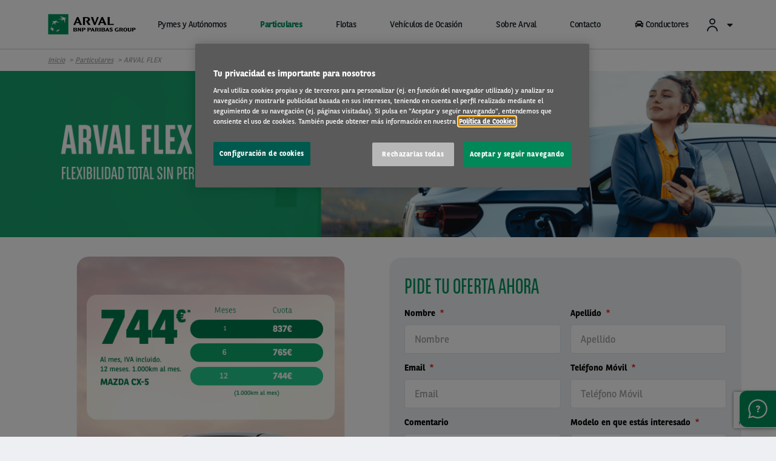

--- FILE ---
content_type: text/html; charset=UTF-8
request_url: https://www.arval.es/particulares/renting-arval-flex?utm_source=arval.es&utm_medium=web-home&utm_campaign=flex
body_size: 122833
content:
<!DOCTYPE html>
<html lang="es" dir="ltr" prefix="og: https://ogp.me/ns#" class="no-js">
  <head>
    <meta charset="utf-8" />
<meta name="google-site-verification" content="xFx2tpx3TsHQ8zd3s34lnEalh5HBALw25Z_bAAHOq4c" />
<script src="https://cdn.cookielaw.org/scripttemplates/otSDKStub.js" data-document-language="true" type="text/javascript" charset="UTF-8" data-domain-script="03b63361-fdb7-49ef-9d86-2b44a0dbf8b6"></script>
<script type="text/javascript">
function OptanonWrapper() { }
</script>
<script></script>
<meta name="description" content="Arval Flex es la solución que simplifica y facilita el modelo de renting flexible de Arval. Contrata tu renting flexible para particulares, empresas y autónomos" />
<link rel="canonical" href="https://www.arval.es/particulares/renting-arval-flex" />
<link rel="image_src" href="https://www.arval.es/sites/default/files/121/logos/7c589f41-b9ef-41bd-b1d2-9d80ce7b107d.png" />
<meta property="og:site_name" content="Renting Arval" />
<meta property="og:type" content="Page Apollo" />
<meta property="og:url" content="https://www.arval.es/particulares/renting-arval-flex" />
<meta property="og:title" content="ARVAL FLEX | Renting Arval" />
<meta property="og:description" content="Arval Flex es la solución que simplifica y facilita el modelo de renting flexible de Arval. Contrata tu renting flexible para particulares, empresas y autónomos" />
<meta property="og:image" content="https://www.arval.es/sites/default/files/121/logos/7c589f41-b9ef-41bd-b1d2-9d80ce7b107d.png" />
<meta itemprop="name" content="ARVAL FLEX | Renting Arval" />
<meta itemprop="image" content="https://www.arval.es/sites/default/files/121/logos/7c589f41-b9ef-41bd-b1d2-9d80ce7b107d.png" />
<meta name="twitter:card" content="summary_large_image" />
<meta name="twitter:description" content="Arval Flex es la solución que simplifica y facilita el modelo de renting flexible de Arval. Contrata tu renting flexible para particulares, empresas y autónomos" />
<meta name="twitter:title" content="ARVAL FLEX | Renting Arval" />
<meta name="twitter:url" content="https://www.arval.es/particulares/renting-arval-flex" />
<meta name="twitter:image" content="https://www.arval.es/sites/default/files/121/logos/7c589f41-b9ef-41bd-b1d2-9d80ce7b107d.png" />
<meta name="Generator" content="Drupal 10 (https://www.drupal.org)" />
<meta name="MobileOptimized" content="width" />
<meta name="HandheldFriendly" content="true" />
<meta name="viewport" content="width=device-width, initial-scale=1.0" />
<meta http-equiv="ImageToolbar" content="false" />
<link rel="apple-touch-icon" href="/themes/custom/arval/apple-touch-icon.png" sizes="180x180" />
<link rel="icon" href="/themes/custom/arval/favicon-48x48.png" sizes="48x48" type="image/png" />
<link rel="icon" href="/themes/custom/arval/favicon-32x32.png" sizes="32x32" type="image/png" />
<link rel="icon" href="/themes/custom/arval/favicon-16x16.png" sizes="16x16" type="image/png" />
<link rel="manifest" href="/themes/custom/arval/site.webmanifest" />
<link rel="mask-icon" href="/themes/custom/arval/safari-pinned-tab.svg" color="#808282" />
<meta name="msapplication-TileColor" content="#da532c" />
<meta name="theme-color" content="#ffffff" />
<link rel="icon" href="/themes/custom/arval/favicon.ico" type="image/vnd.microsoft.icon" />

    <title>ARVAL FLEX: renting flexible | Renting Arval</title>
    <link rel="stylesheet" media="all" href="/sites/default/files/css/css_ZhOkn9s39JEUQSqKYn-GHuFnrCXmutP4Goko9SuZmbU.css" />
<link rel="stylesheet" media="all" href="/sites/default/files/css/css_70fwErW09SrfYzDEz0s4wXdJCV7jfIvwpHs3PHD9CjE.css" />
<link rel="stylesheet" media="print" href="/sites/default/files/css/css_2kJcD7gybShO9koUM55Bbpq7wceQhRxpgJb75K_QGDQ.css" />
<link rel="stylesheet" media="all" href="/sites/default/files/css/css_5uJmtJbQ9OAbwBYEQ6mFba9NCiWgwW102wpSclYkLOE.css" />

    <script type="application/json" data-drupal-selector="drupal-settings-json">{"path":{"baseUrl":"\/","pathPrefix":"","currentPath":"node\/439753","currentPathIsAdmin":false,"isFront":false,"currentLanguage":"es","currentQuery":{"utm_campaign":"flex","utm_medium":"web-home","utm_source":"arval.es"}},"pluralDelimiter":"\u0003","suppressDeprecationErrors":true,"arval":{"externalAPIUrl":"https:\/\/api-pws.arval.com\/api\/v1\/","checkoutURL":"https:\/\/privatelease-checkout.arval.nl\/s\/login\/SelfRegister","recaptchaSiteKey":"6LcTCu0UAAAAAF583ZFZT_WrTeIJBOpKC2RZtwKT"},"arval_reconciliation":{"google_analytics":{"googletagmanagers":["GTM-MVPKT57"]}},"simple_recaptcha_v3":{"sitekey":"6LeUKM8ZAAAAALYNilHmO8wWfUaU9oQHuVcXQR-i","forms":{"webform_submission_arval_flex_diciembre_2023_paragraph_213427_add_form":{"form_id":"webform_submission_arval_flex_diciembre_2023_paragraph_213427_add_form","score":false,"error_message":null,"action":"webform_submission_arval_flex_diciembre_2023_paragraph_213427_add_form"}}},"ajaxTrustedUrl":{"form_action_p_pvdeGsVG5zNF_XLGPTvYSKCf43t8qZYSwcfZl2uzM":true},"csp":{"nonce":"YBM6rIBRTRuM4LORZFZXbg"},"currentSite":121,"user":{"uid":0,"permissionsHash":"6603512003bbafa2a2824b1ecb188541a4b74982b0448e66c27c9faabcd5164e"}}</script>
<script src="/sites/default/files/js/js_rShRltYR1BXtPnJUztOMkPtzxZjDX3-4M1-BjJiCVsU.js" data-ot-ignore=""></script>
<script src="https://www.googletagmanager.com/gtag/js" async="async"></script>
<script src="/sites/default/files/js/js_uDCd0-_qBIghtRi_K67NtDJ2AHt1ETwbg-8mXJTw-cY.js" data-ot-ignore=""></script>

  </head>
  <body site="121" class="countrysite lang-es section-particulares arval-apollo path-node node--type-page-hub-landing-ofertool page-node-type-page-hub-landing-ofertool">
  <a href="#main-content" class="show-on-focus skip-link">
    Pasar al contenido principal
  </a>
  
    <div class="dialog-off-canvas-main-canvas" data-off-canvas-main-canvas>
    
<script>
  var pushedData = {};
  pushedData = {"country":"es","site_type":"arval.es","site_page_cat":"page_hub_landing_ofertool","user_type":"All","site_target":"offer_ltr","site_product":"offer_ltr","news_theme":"undefined","news_category":"undefined","pagename":"\/particulares\/renting-arval-flex","page_section":"undefined","pagetitle":"ARVAL FLEX","partner_page":"arval","page_title":"information-page","site_page_target":"retail","site_page_segment":"Private lease","client_profile":"undefined","site_environment":"PROD","test_user":false,"site_page_offer":"undefined"};
  pushedData.event = 'custompageview';
  pushedData.pagename = window.location.pathname;

  for (var key in pushedData) {
    pushedData[key] = pushedData[key] == null ? undefined : pushedData[key];
  }

  window.dataLayer = window.dataLayer || [];
  window.dataLayer.push(pushedData);
</script>



<div  class="off-canvas-wrapper">
  <div class="inner-wrap off-canvas-wrapper-inner"
       id="inner-wrap"
       data-off-canvas-wrapper>

    <aside id="left-off-canvas-menu"
           class="off-canvas left-off-canvas-menu position-left"
           role="complementary"
           data-off-canvas>
      
    </aside>

    <aside id="right-off-canvas-menu"
           class="off-canvas right-off-canvas-menu position-right"
           role="complementary"
           data-off-canvas>
      
    </aside>

    <div class="off-canvas-content" data-off-canvas-content>
      <div class="header-sticky--container" data-sticky-container>
        <div class="header-sticky"
             data-top-anchor="header--main-menu:top">
                                <div class="meta-header row expanded show-for-medium whitelabel--main-background-color--background hide-for-apollo">
              <div class="row">
                  <div>
    

<section class="language-switcher-language-site-factory-url block-languageswitcher language-switcher medium-2 float-right" id="block-languageswitcher" role="navigation">
  
  
    

  
          
  

    
    
  </section>

  </div>

              </div>
            </div>
          
          <header class="row expanded l-header"
                  role="banner"
                  aria-label="Site header"
          >
            <div class="header-container">

                                <div class="header--main-infos" id="header--main-infos">
    <div class="row">
      <div class="column">
        <div class="region--header">
          <div class="header--main--left">
  
  <a href="https://www.arval.es" class="header--logo">
    <img src="https://www.arval.es/sites/default/files/styles/header_logo/public/121/logos/7c589f41-b9ef-41bd-b1d2-9d80ce7b107d.png?itok=NsaByNLQ" alt="Arval logo" title="Arval logo"/>
  </a>

  <div class="header--baseline show-for-medium hide-for-apollo">
    We care about cars. We care about you.**  </div>


</div>
          <div class="header--main--middle">
            <ul id="apollo-header-segments" role="menubar" class="menu-segment-grid show-for-medium header-unorder--list">
                          </ul>
          </div>
          <div class="header--main--right">
            <section id="block-user-account" class="block-user-account block--arval-menu--field-header-toprightmenu block--view-mode--full">
  
  
    

  
          <div class="arval-menu">
    

<ul class="dropdown menu header-menu--user-account is-active" data-dropdown-menu data-alignment="right">
  <li>
    <a href="#">
            <svg xmlns="https://www.w3.org/2000/svg" class="icon user-account--icon">
        <path fill="currentColor" fill-rule="evenodd" d="M12 13a9 9 0 0 1 8.996 8.735L21 22h-2a7 7 0 0 0-6.76-6.996L12 15a7 7 0 0 0-6.996 6.76L5 22H3a9 9 0 0 1 9-9zm0-12a5 5 0 1 1 0 10 5 5 0 0 1 0-10zm0 2a3 3 0 1 0 0 6 3 3 0 0 0 0-6z"></path>
      </svg>
      <span id="user-account-label" class="show-for-medium icon-right">Acceso Clientes </span>
      <i class="state-icon icon fa fa-caret-down icon icon-right"></i>
    </a>
    <ul class="menu vertical" id="dropmenuser">
      <div class="card-content has-big-padding-for-medium">
        <a href="http://my.arval.com/" data-gtm-options="{&quot;event_category&quot;:&quot;menu&quot;,&quot;event_action&quot;:&quot;login to my arval&quot;,&quot;event_label&quot;:&quot;Acceso My Arval&quot;}" class="button primary">Acceso My Arval</a>
        <hr class="is-small is-simple">
        <div class="text-center text-small user-account--cta-link">
          
  
<div class="field field-paragraph--field-see-more-link field-name-field-see-more-link field-type-link field-label-hidden">
    <div class="field-items" id="divUserLogin">
          <div class="field-item"><a href="https://www.arval.es/my-arval">Descubre My Arval</a></div>
      </div>
</div>
        </div>
                  <hr>
            <div class="user-account--links">
    <a href="https://www.arval.es/my-arval/atencion-al-conductor" class="user-account--link">
      Atención al conductor 
      <span class="fal fa-angle-right is-absolute-position is-right is-centered-vertically text-big"></span>
    </a>
  </div>
  <div class="user-account--links">
    <a href="https://myservicelocator.arval.com/search-by-country/es" class="user-account--link">
      Buscador de talleres
      <span class="fal fa-angle-right is-absolute-position is-right is-centered-vertically text-big"></span>
    </a>
  </div>

              </div>
    </ul>
  </li>
</ul>


</div>

    
    
  </section>

                        <section class="language-switcher-language-site-factory-url block-languageswitcher-2 show-for-medium" id="block-languageswitcher-2" role="navigation">
  
  
    

  
          
  

    
    
  </section>

          </div>
        </div>
      </div>
    </div>
  </div>
              
                              <div class="row expanded l-main-menu show-for-medium" id="header--main-menu">
                  

  <div class="header-menus--region medium-horizontal menu row" data-responsive-menu="medium-dropdown" data-closing-time="200" data-hover-delay="0">
    <section id="block-main-menu-apollo" class="block-main-menu-apollo show-for-apollo block--arval-menu--field-apollo-menu block--view-mode--full">
  
  
    

  
          


<div data-next-ui="true">
  <div class="arrows-wrapper md:hidden">
    <button class="arval-menu--arrow text-mirage arrow-left absolute p-0 z-10">
      <i class="status-icon fas fa-chevron-left"></i>
    </button>
    <button class="arval-menu--arrow text-mirage arrow-right absolute h-full p-0 z-10">
      <i class="status-icon fas fa-chevron-right"></i>
    </button>
  </div>
  <div class="arval-menu--segment absolute bg-white md:hidden">
    <nav id="apollo-header-segments-content" class="flex" data-content-cloned="false">
                <li>

  <a class="arval-menu--segment-item p-0 text-center" href="https://www.arval.es/pymes-autonomos">
       Pymes y Autónomos
     </a>
</li> 

  <li>

  <a class="arval-menu--segment-item p-0 text-center is-active" href="https://www.arval.es/renting-particulares">
       Particulares
     </a>
</li> 

  <li>

  <a class="arval-menu--segment-item p-0 text-center" href="/flotas">
       Flotas
     </a>
</li> 

  <li>

  <a class="arval-menu--segment-item p-0 text-center" href="/vehiculos-de-ocasion">
       Vehículos de Ocasión
     </a>
</li> 

  <li>

  <a class="arval-menu--segment-item p-0 text-center" href="/sobre-arval">
       Sobre Arval
     </a>
</li> 

  <li>

  <a class="arval-menu--segment-item p-0 text-center" href="/contacto">
       Contacto
     </a>
</li> 

  <li>

  <a class="arval-menu--segment-item p-0 text-center" href="https://www.arval.es/my-arval/atencion-al-conductor">
            
      <span class="font-awsome-menu"><div class="fontawesome-icon">
  <i class="fas fa-car" data-fa-transform="" data-fa-mask="" style=""></i>
</div>
</span>
      Conductores    
          </a>
</li> 



          </nav>
  </div>
</div>

<div class="arval-menu--segment--main-menu w-full hide-for-small-only">
  <div class="row is-small">
    <div class="column">
      <div class="arval-menu arval-menu--main-menu--apollo">
                  
    

  
  
  
  
  


      </div>
    </div>
  </div>
</div>

    
    
  </section>

  </div>

                </div>
              
              <div class="progress-line">
                <div class="progress-line--bar whitelabel--main-background-color--background"></div>
              </div>
                                                                                  <button data-arval-toggle="#main-menu--mobile"
                      class="main-menu--mobile-toggle show-for-small-only hamburger hamburger--slider"
                      aria-label="Show Navigation Menu" aria-expanded="false" tabindex="0">
                    <span class="hamburger-box">
                      <span class="hamburger-inner"></span>
                    </span>
                  </button>
                                          </div>
          </header>
        </div>
      </div>

      
      <div class="row expanded">
        <main id="main" class="body-content-wrapper cell" role="main">

          
          
                      <div class="region-highlighted">
  <section id="block-arval-breadcrumbs" class="block-arval-breadcrumbs">
  
  
    

  
      <div data-next-ui="true">
    <div class="grid-container">
      <div class="grid-row">
        <div class="w-full hidden md:block breadcrumb_align--logo">
          <div class="relative">
                
                <nav  class="breadcrumb w-full z-10" role="navigation" aria-labelledby="system-breadcrumb">
        <ul class="flex items-center overscroll-x-auto">
                                    <li class="whitespace-no-wrap">
                <a href="/">Inicio</a>
              </li>
                                                <li class="whitespace-no-wrap">
                <a href="https://www.arval.es/renting-particulares">Particulares</a>
              </li>
                                                                  <li class="current whitespace-no-wrap">ARVAL FLEX</li>
                  </ul>
      </nav>
    
          </div>
        </div>
      </div>
    </div>
  </div>

    
  </section>

</div>

          
          <a id="main-content"></a>

                      <section>
              <div class="region--content">
  <section id="block-arval-messages" class="block-arval-messages">
  
  
    

  
      <div class="row">
    <div class="medium-12 columns">
      <div data-drupal-messages-fallback class="hidden"></div>
    </div>
  </div>

    
  </section>
<div id="block-arval-page-title" class="block-arval-page-title">
  <div class="row">
    <div class="medium-12 columns">
      
  <h1><span>ARVAL FLEX</span>
</h1>


    </div>
  </div>
</div>
<section id="block-arval-content" class="block-arval-content">
  
  
    

  
          
  
<div class="field field-node--field-content field-name-field-content field-type-entity-reference-revisions field-label-hidden">
    <div class="field-items" id="divUserLogin">
          <div class="field-item">  <div class="paragraph-html paragraph--container paragraph paragraph--type--html paragraph--view-mode--default" style="background-color:#ffffff">
      <div data-next-ui="true">
    <div class="grid-container">
      <div class="grid-row">
        <div class="grid-col w-full">
          <div class="content relative z-10 p-8 md:p-16 md:w-5/6 md:mx-auto" style="background-color:#ffffff">
            
            <div class="text-lg">
              
  
<div class="field field-paragraph--field-text field-name-field-text field-type-text-long field-label-hidden">
    <div class="field-items" id="divUserLogin">
          <div class="field-item"><style type="text/css">.grid-col .content{
   width: 100%!important;
   padding: 4rem 1rem!important;
}

#block-arval-content .field .field-items .field-item:nth-child(1) .grid-col,
#block-arval-content .field .field-items .field-item:nth-child(1) .grid-col .content{
   margin:0!important;
   padding:0!important;
   width:100%!important;
   max-width:100%!important;
}
#block-arval-content .field .field-items .field-item:nth-child(1) .grid-container{
   margin:0!important;
   padding:0!important;
   width:100%!important;
   max-width:100%!important;

}

#block-arval-content .field .field-items .field-item:nth-child(3) .grid-col,
#block-arval-content .field .field-items .field-item:nth-child(3) .grid-col .content{
   background: #03594D!important;
}

#block-arval-content .field .field-items .field-item:nth-child(3) .grid-container{
   max-width:100%!important;
   padding:40px 0!important;
}

#block-arval-content .field .field-items .field-item:nth-child(4) .grid-col,
#block-arval-content .field .field-items .field-item:nth-child(4) .grid-col .content{
   margin-top:0!important;
   padding-top:0!important;
}

#block-arval-content .field .field-items .field-item:nth-child(5) .grid-col,
#block-arval-content .field .field-items .field-item:nth-child(5) .grid-col .content{
   margin-top:0!important;
   padding-top:0!important;
}

#block-arval-content .field .field-items .field-item:nth-child(6) .grid-col,
#block-arval-content .field .field-items .field-item:nth-child(6) .grid-col .content{
   margin-top:0!important;
   padding-top:0!important;
}

#block-arval-page-title {
display:none;
}

.escritorio{display:block;}
.movil{display:none;}
@media screen and (max-width:900px){
.escritorio{display:none;}
.movil{display:block;}
}
</style>
<div style="width:100%;"><img alt="Flex" class="escritorio" src="https://arval.snx.es/general/images/web/header_txt_2x-1.png"> <img alt="Flex" class="movil" src="https://arval.snx.es/general/images/web/header_txt_m_2x-1.png"></div>
</div>
      </div>
</div>
            </div>
          </div>
        </div>

              </div>
    </div>
  </div>
  </div>
</div>
          <div class="field-item">  <div class="paragraph-webform paragraph-webform--theme-regular paragraph-webform--alignment-left paragraph--container paragraph paragraph--type--webform paragraph--view-mode--default">
      <div class="row">
    
    <div class="column paragraph-webform--container">
    
  
<div class="field field-paragraph--field-webform field-name-field-webform field-type-webform field-label-hidden">
    <div class="field-items" id="divUserLogin">
          <div class="field-item">
<form class="webform-submission-form webform-submission-add-form webform-submission-arval-flex-diciembre-2023-form webform-submission-arval-flex-diciembre-2023-add-form webform-submission-arval-flex-diciembre-2023-paragraph-213427-form webform-submission-arval-flex-diciembre-2023-paragraph-213427-add-form js-webform-details-toggle webform-details-toggle webform--container" data-drupal-selector="webform-submission-arval-flex-diciembre-2023-paragraph-213427-add-form" data-recaptcha-id="webform_submission_arval_flex_diciembre_2023_paragraph_213427_add_form" action="/particulares/renting-arval-flex?utm_source=arval.es&amp;utm_medium=web-home&amp;utm_campaign=flex" method="post" id="webform-submission-arval-flex-diciembre-2023-paragraph-213427-add-form" accept-charset="UTF-8">
  
  <div data-drupal-selector="edit-flexbox" class="webform-flexbox js-webform-flexbox js-form-wrapper form-wrapper" id="edit-flexbox"><div class="webform-flex webform-flex--1"><div class="webform-flex--container"><div class="js-form-item form-item js-form-type-textfield form-item-lead-first-name js-form-item-lead-first-name">
      

<label for="edit-lead-first-name" class="js-form-required form-required">
    <div class="fake-checkbox"></div>
    Nombre
  </label>
        <input data-drupal-selector="edit-lead-first-name" type="text" id="edit-lead-first-name" name="lead_first_name" value="" size="60" maxlength="255" placeholder="Nombre" class="form-text required" required="required" aria-required="true" />

        </div>
</div></div><div class="webform-flex webform-flex--1"><div class="webform-flex--container"><div class="js-form-item form-item js-form-type-textfield form-item-lead-last-name js-form-item-lead-last-name">
      

<label for="edit-lead-last-name" class="js-form-required form-required">
    <div class="fake-checkbox"></div>
    Apellido
  </label>
        <input data-drupal-selector="edit-lead-last-name" type="text" id="edit-lead-last-name" name="lead_last_name" value="" size="60" maxlength="255" placeholder="Apellido" class="form-text required" required="required" aria-required="true" />

        </div>
</div></div></div>
<div data-drupal-selector="edit-flexbox-01" class="webform-flexbox js-webform-flexbox js-form-wrapper form-wrapper" id="edit-flexbox-01"><div class="webform-flex webform-flex--1"><div class="webform-flex--container"><div class="js-form-item form-item js-form-type-email form-item-lead-email js-form-item-lead-email">
      

<label for="edit-lead-email" class="js-form-required form-required">
    <div class="fake-checkbox"></div>
    Email
  </label>
        <input data-drupal-selector="edit-lead-email" type="email" id="edit-lead-email" name="lead_email" value="" size="60" maxlength="254" placeholder="Email" class="form-email required" required="required" aria-required="true" />

        </div>
</div></div><div class="webform-flex webform-flex--1"><div class="webform-flex--container"><div class="js-form-item form-item js-form-type-tel form-item-lead-mobile js-form-item-lead-mobile">
      

<label for="edit-lead-mobile" class="js-form-required form-required">
    <div class="fake-checkbox"></div>
    Teléfono Móvil
  </label>
        <input minlength="9" data-drupal-selector="edit-lead-mobile" type="tel" id="edit-lead-mobile" name="lead_mobile" value="" size="30" maxlength="9" placeholder="Teléfono Móvil" class="form-tel required" required="required" aria-required="true" />

        </div>
</div></div></div>
<div data-drupal-selector="edit-flexbox-02" class="webform-flexbox js-webform-flexbox js-form-wrapper form-wrapper" id="edit-flexbox-02"><div class="webform-flex webform-flex--1"><div class="webform-flex--container"><div class="js-form-item form-item js-form-type-textarea form-item-lead-comment js-form-item-lead-comment">
      

<label for="edit-lead-comment">
    <div class="fake-checkbox"></div>
    Comentario
  </label>
        <div>
  <textarea data-drupal-selector="edit-lead-comment" id="edit-lead-comment" name="lead_comment" rows="5" cols="60" placeholder="Puedes introducir tus comentarios aquí." class="form-textarea"></textarea>
</div>

        </div>
</div></div><div class="webform-flex webform-flex--1"><div class="webform-flex--container"><div class="js-form-item form-item js-form-type-select form-item-modelo-preferido js-form-item-modelo-preferido">
      

<label for="edit-modelo-preferido" class="js-form-required form-required">
    <div class="fake-checkbox"></div>
    Modelo en que estás interesado
  </label>
        

<select data-drupal-selector="edit-modelo-preferido" id="edit-modelo-preferido" name="modelo_preferido" class="form-select required" required="required" aria-required="true" data-arval-select="">
            <option value="" selected="selected">- Seleccionar -</option>
                <option value="MAZDA CX-5">MAZDA CX-5</option>
                <option value="VOLKSWAGEN GOLF">VOLKSWAGEN GOLF</option>
                <option value="VOLKSWAGEN T-ROC ">VOLKSWAGEN T-ROC </option>
                <option value="SKODA KODIAQ">SKODA KODIAQ</option>
      </select>

        </div>
</div></div></div>
<input data-drupal-selector="edit-lead-phone" type="hidden" name="lead_phone" value="" />
<div data-drupal-selector="edit-webform" id="edit-webform" class="js-form-wrapper form-wrapper"><div data-drupal-selector="edit-left" class="webform-flexbox js-webform-flexbox webform-flexbox--center js-form-wrapper form-wrapper" id="edit-left"></div>
<div data-drupal-selector="edit-right" class="webform-flexbox js-webform-flexbox js-form-wrapper form-wrapper" id="edit-right"></div>
<div data-drupal-selector="edit-right-bottom" class="webform-flexbox js-webform-flexbox js-form-wrapper form-wrapper" id="edit-right-bottom"></div>
</div>
<input data-drupal-selector="edit-lead-record-type" type="hidden" name="lead_record_type" value="012200000001be0 
 
" />
<input data-drupal-selector="edit-lead-channel" type="hidden" name="lead_channel" value="Web" />
<input data-drupal-selector="edit-lead-source" type="hidden" name="lead_source" value="Arval Website" />
<input data-drupal-selector="edit-segment" type="hidden" name="segment" value="G1" />
<input data-drupal-selector="edit-elige-tu-opcion" type="hidden" name="elige_tu_opcion" value="[current-page:url:args:value:2]" />
<input data-drupal-selector="edit-requested-brand" type="hidden" name="requested_brand" value="renting-arval-flex" />
<input data-drupal-selector="edit-emarketing" type="hidden" name="emarketing" value="7017R000002FGLJQA4" />
<input data-drupal-selector="edit-lead-utm-search-engine" type="hidden" name="lead_utm_search_engine" value="" />
<input data-drupal-selector="edit-lead-utm-lever" type="hidden" name="lead_utm_lever" value="" />
<input data-drupal-selector="edit-lead-offer-id" type="hidden" name="lead_offer_id" value="" />
<input data-drupal-selector="edit-monthly-budget" type="hidden" name="monthly_budget" value="[PRICE]" />
<input data-drupal-selector="edit-km-year" type="hidden" name="km_year" value="[MILEAGE_PER_YEAR]" />
<input data-drupal-selector="edit-expected-ownership-duration" type="hidden" name="expected_ownership_duration" value="[DURATION]" />
<input data-drupal-selector="edit-offer" type="hidden" name="offer" value="" />
<div class="js-form-item form-item js-form-type-checkbox form-item-privacy-consent-grant-marketing js-form-item-privacy-consent-grant-marketing">
        <input data-drupal-selector="edit-privacy-consent-grant-marketing" type="checkbox" id="edit-privacy-consent-grant-marketing" name="privacy_consent_grant_marketing" value="1" class="form-checkbox" />

        

<label for="edit-privacy-consent-grant-marketing" class="option">
    <div class="fake-checkbox"></div>
    Autorizo a Arval a enviarme información sobre productos y servicios de Arval puntualmente
  </label>
      </div>
<div class="js-form-item form-item js-form-type-checkbox form-item-data-privacy-notice-consent-grant js-form-item-data-privacy-notice-consent-grant">
        <input data-webform-required-error="Este campo es obligatorio" data-drupal-selector="edit-data-privacy-notice-consent-grant" type="checkbox" id="edit-data-privacy-notice-consent-grant" name="data_privacy_notice_consent_grant" value="1" class="form-checkbox required" required="required" aria-required="true" />

        

<label for="edit-data-privacy-notice-consent-grant" class="option js-form-required form-required">
    <div class="fake-checkbox"></div>
    He leido, entiendo y acepto la siguiente <a href="https://www.arval.es/nota-informativa-de-privacidad-arval-espana">Nota informativa de privacidad</a>
  </label>
      </div>
<input data-drupal-selector="edit-utm-medium" type="hidden" name="utm_medium" value="web-home" />
<input data-drupal-selector="edit-utm-campaign" type="hidden" name="utm_campaign" value="flex" />
<input data-drupal-selector="edit-utm-content" type="hidden" name="utm_content" value="[current-page:query:utm_content]" />
<input data-drupal-selector="edit-utm-source" type="hidden" name="utm_source" value="arval.es" />
<input data-drupal-selector="edit-utm-term" type="hidden" name="utm_term" value="[current-page:query:utm_term]" />
<input data-drupal-selector="edit-gclid" type="hidden" name="gclid" value="[current-page:query:gclid]" />
<input data-drupal-selector="edit-campaign-id" type="hidden" name="campaign_id" value="7017T00000016cEQAQ" />
<input data-drupal-selector="edit-lead-origin" type="hidden" name="lead_origin" value="MTR B2C Ofertas Campaña Flex" />
<input autocomplete="off" data-drupal-selector="form-ousre2wdfsopwamdsaedikx9lmkw2ele8cz78rnpulm" type="hidden" name="form_build_id" value="form-oUsre2wdfSopwAmDSAEDIKx9LMkw2ele8cz78RNpUlM" />
<input data-drupal-selector="edit-webform-submission-arval-flex-diciembre-2023-paragraph-213427-add-form" type="hidden" name="form_id" value="webform_submission_arval_flex_diciembre_2023_paragraph_213427_add_form" />
<input data-drupal-selector="edit-simple-recaptcha-token" type="hidden" name="simple_recaptcha_token" value="" />
<input data-drupal-selector="edit-simple-recaptcha-type" type="hidden" name="simple_recaptcha_type" value="v3" />
<input data-drupal-selector="edit-simple-recaptcha-score" type="hidden" name="simple_recaptcha_score" />
<input data-drupal-selector="edit-simple-recaptcha-message" type="hidden" name="simple_recaptcha_message" value="" />
<div data-drupal-selector="edit-actions" class="form-actions js-form-wrapper form-wrapper" id="edit-actions"><div id="webform_submission_arval_flex_diciembre_2023_paragraph_213427_add_form-captcha" class="recaptcha-v3 recaptcha-v3-wrapper js-form-wrapper form-wrapper" data-drupal-selector="edit-captcha"></div>
<input class="webform-button--submit success button radius button--primary js-form-submit form-submit" data-drupal-selector="edit-submit" type="submit" id="edit-submit" name="op" value="Enviar" />

</div>


  

  
  
  </form>
</div>
      </div>
</div>
    </div>
  </div>
  </div>
</div>
          <div class="field-item">  <div class="paragraph-html paragraph--container has-grey-border paragraph paragraph--type--html paragraph--view-mode--default" style="background-color:#ffffff">
      <div data-next-ui="true">
    <div class="grid-container">
      <div class="grid-row">
        <div class="grid-col w-full">
          <div class="content relative z-10 p-8 md:p-16 md:w-5/6 md:mx-auto" style="background-color:#ffffff">
            
            <div class="text-lg">
              
  
<div class="field field-paragraph--field-text field-name-field-text field-type-text-long field-label-hidden">
    <div class="field-items" id="divUserLogin">
          <div class="field-item"><style type="text/css">.btn_flex{
padding:10px 0!important;
color:#172328!important;
font-size:16px!important;
font-weight:bolder!important;
width:30%!important;
background:#FDC82F!important;
border-radius:4px!important;
text-decoration:none!important;
text-align:center!important;
}
.contenedor_car{
border-radius:20px;
background:white;
padding:30px;
display:flex;
flex-direction:column;
gap:10px;
width:100%;
}
@media screen and (max-width: 1100px){
#contenedores_flex{
flex-wrap:wrap;
}
.btn_flex{
width:100%!important;
}

}
</style>
<div>
<div id="contenedores_flex" style="display:flex;gap:40px;max-width:1300px;margin:0 auto;">
<div class="contenedor_car"><span style="font-size:18px;font-weight:bolder;text-align:center;">VOLKSWAGEN Golf</span> <span style="font-size:18px;font-weight:bolder;text-align:center;"><img alt="golf" src="https://arval.snx.es/general/images/web/golf-summer.png"></span>
<div style="display:flex;padding:0 5px;width:100%;"><span style="width:50%;text-align:center;font-size:16px;font-weight:300;color: #172328;">Meses</span> <span style="width:50%;text-align:center;font-size:16px;font-weight:300;color: #172328;">Cuota</span></div>

<div style="display:flex;align-items: center; background: #007A4C;border-radius:100px;padding:0 5px;width:100%;padding:5px 0"><span style="width:50%;text-align:center;font-size:12px;color:white;">1</span> <span style="width:50%;text-align:center;font-size:18px;font-weight:bolder;color:white;">564€</span></div>

<div style="display:flex;align-items: center; background: #0DA76D;border-radius:100px;padding:5px 0"><span style="width:50%;text-align:center;font-size:12px;color:white;">6</span> <span style="width:50%;text-align:center;font-size:18px;font-weight:bolder;color:white;"> 516€</span></div>

<div style="display:flex;align-items: center; background: #22CC8D;border-radius:100px;padding:5px 0"><span style="width:50%;text-align:center;font-size:12px;color:white;">12</span> <span style="width:50%;text-align:center;font-size:18px;font-weight:bolder;color:white;">502€</span></div>

<p style="font-size:12px;text-align:center;">Al mes, IVA incluido.<br>
(1.000km al mes)</p>
</div>

<div class="contenedor_car"><span style="font-size:18px;font-weight:bolder;text-align:center;">VOLKSWAGEN T-Roc</span> <span style="font-size:18px;font-weight:bolder;text-align:center;"><img alt="troc" src="https://arval.snx.es/general/images/web/t-roc-summer.png"></span>

<div style="display:flex;padding:0 5px;width:100%;"><span style="width:50%;text-align:center;font-size:16px;font-weight:300;color: #172328;">Meses</span> <span style="width:50%;text-align:center;font-size:16px;font-weight:300;color: #172328;">Cuota</span></div>

<div style="display:flex;align-items: center; background: #007A4C;border-radius:100px;padding:0 5px;width:100%;padding:5px 0"><span style="width:50%;text-align:center;font-size:12px;color:white;">1</span> <span style="width:50%;text-align:center;font-size:18px;font-weight:bolder;color:white;">507€</span></div>

<div style="display:flex;align-items: center; background: #0DA76D;border-radius:100px;padding:5px 0"><span style="width:50%;text-align:center;font-size:12px;color:white;">6</span> <span style="width:50%;text-align:center;font-size:18px;font-weight:bolder;color:white;">465€</span></div>

<div style="display:flex;align-items: center; background: #22CC8D;border-radius:100px;padding:5px 0"><span style="width:50%;text-align:center;font-size:12px;color:white;">12</span> <span style="width:50%;text-align:center;font-size:18px;font-weight:bolder;color:white;">452€</span></div>

<p style="font-size:12px;text-align:center;">Al mes, IVA incluido.<br>
(1.000km al mes)</p>
</div>

<div class="contenedor_car"><span style="font-size:18px;font-weight:bolder;text-align:center;">Skoda Kodiaq</span> <span style="font-size:18px;font-weight:bolder;text-align:center;"><img alt="scala" src="https://arval.snx.es/general/images/web/kodiaq-1.png"></span>

<div style="display:flex;padding:0 5px;width:100%;"><span style="width:50%;text-align:center;font-size:16px;font-weight:300;color: #172328;">Meses</span> <span style="width:50%;text-align:center;font-size:16px;font-weight:300;color: #172328;">Cuota</span></div>

<div style="display:flex;align-items: center; background: #007A4C;border-radius:100px;padding:0 5px;width:100%;padding:5px 0"><span style="width:50%;text-align:center;font-size:12px;color:white;">1</span> <span style="width:50%;text-align:center;font-size:18px;font-weight:bolder;color:white;">840€</span></div>

<div style="display:flex;align-items: center; background:#0DA76D;border-radius:100px;padding:5px 0"><span style="width:50%;text-align:center;font-size:12px;color:white;">6</span> <span style="width:50%;text-align:center;font-size:18px;font-weight:bolder;color:white;">768€</span></div>

<div style="display:flex;align-items: center; background:#22CC8D;border-radius:100px;padding:5px 0"><span style="width:50%;text-align:center;font-size:12px;color:white;">12</span> <span style="width:50%;text-align:center;font-size:18px;font-weight:bolder;color:white;">746€</span></div>

<p style="font-size:12px;text-align:center;">Al mes, IVA incluido.<br>
(1.000km al mes)</p>
</div>
</div>

<div style="padding-top:40px;display:flex;justify-content:center;max-width:1300px;margin:0 auto;"><a class="btn_flex" href="https://www.arval.es/renting-particulares/ofertas-particulares">VER TODAS LAS OFERTAS</a></div>
</div>
</div>
      </div>
</div>
            </div>
          </div>
        </div>

                <div class="grid-col w-full">
          <hr class="m-0" />
        </div>
              </div>
    </div>
  </div>
  </div>
</div>
          <div class="field-item">  <div class="paragraph-html paragraph--container has-grey-border paragraph paragraph--type--html paragraph--view-mode--default" style="background-color:#ffffff">
      <div data-next-ui="true">
    <div class="grid-container">
      <div class="grid-row">
        <div class="grid-col w-full">
          <div class="content relative z-10 p-8 md:p-16 md:w-5/6 md:mx-auto" style="background-color:#ffffff">
            
            <div class="text-lg">
              
  
<div class="field field-paragraph--field-text field-name-field-text field-type-text-long field-label-hidden">
    <div class="field-items" id="divUserLogin">
          <div class="field-item"><style type="text/css">.caracteristicas{
display:flex;
flex-direction:row;
}
.caracteristicas .div_img{
width:50%;
}
.img_caract{
border-radius:20px 0 0 20px;
height:100%;
width:100%;
}
.div_caracteristicas{
width:50%;background:#1BC284;
border-radius:0 20px 20px 0;
padding:20px;
display:flex;
flex-direction:column;
justify-content:space-around;
}
.div_caract{
display:flex;
align-items:center
}

@media screen and (max-width: 900px){
.caracteristicas{
flex-direction:column;
}
.caracteristicas .div_img{
width:100%;
}
.img_caract{
border-radius:20px 20px 0 0;
}
.div_caracteristicas{
width:100%;border-radius:0 0 20px 20px
}
.div_caract{
flex-direction:column;
}
}
</style>
<div class="caracteristicas">
<div class="div_img"><img alt="características" class="img_caract" data-entity-type="file" data-entity-uuid="b4e9f65c-78cd-4ea0-86b3-d6f85d915992" src="/sites/default/files/inline-images/img_bullets.png" width="544" height="324" loading="lazy"></div>

<div class="div_caracteristicas">
<div class="div_caract"><img alt="1" data-entity-type="file" data-entity-uuid="898882f3-d970-42fd-b962-1fb80d535413" src="/sites/default/files/inline-images/icon_1.png" width="60" height="60" loading="lazy">
<p style="color:white;font-size:18px;"><span style="font-weight:bold;">∙</span>&nbsp;Renting sin permanencia, sin compromisos y con total libertad. <span style="font-weight:300">Adaptamos los vehículos a las diferentes situaciones personales.</span></p>
</div>

<div class="div_caract"><img alt="2" data-entity-type="file" data-entity-uuid="8461e5c9-6519-43f1-bab5-b4a8c3398f18" src="/sites/default/files/inline-images/icon_2.png" width="60" height="60" loading="lazy">
<p style="color:white;font-size:18px;"><span style="font-weight:bold;">∙</span> Cambio o devolución <span style="font-weight:300">del coche en cualquier momento.</span></p>
</div>

<div class="div_caract"><img alt="3" data-entity-type="file" data-entity-uuid="e5f02b8c-f161-4517-976a-640006bfc8ed" src="/sites/default/files/inline-images/icon_3.png" width="60" height="60" loading="lazy">
<p style="color:white;font-size:18px;"><span style="font-weight:bold;">∙</span> Sin penalizaciones <span style="font-weight:300">en caso de devolución anticipada.</span></p>
</div>
</div>
</div>
</div>
      </div>
</div>
            </div>
          </div>
        </div>

                <div class="grid-col w-full">
          <hr class="m-0" />
        </div>
              </div>
    </div>
  </div>
  </div>
</div>
          <div class="field-item">  <div class="paragraph-html paragraph--container paragraph paragraph--type--html paragraph--view-mode--default" style="background-color:#ffffff">
      <div data-next-ui="true">
    <div class="grid-container">
      <div class="grid-row">
        <div class="grid-col w-full">
          <div class="content relative z-10 p-8 md:p-16 md:w-5/6 md:mx-auto" style="background-color:#ffffff">
            
            <div class="text-lg">
              
  
<div class="field field-paragraph--field-text field-name-field-text field-type-text-long field-label-hidden">
    <div class="field-items" id="divUserLogin">
          <div class="field-item"><style type="text/css">.servicios_incluidos{
background:#F6F7F8;
border-radius:20px;
padding:20px;
}
.servicios_incluidos h2, .servicios_adicionales h2{
   text-align: center;
   color: #00925B;
   font-weight:900;
   margin-bottom: 26px;
}
.servicios{
  display: flex;
  width: 100%;
  flex-wrap: wrap;
  gap: 4rem;
}
.servicios .servicio{
   width: calc( (100% - 8rem) / 3);
   display: flex;
   flex-direction: column;
}
.servicios .servicio svg{
   height: 52px;
   width: auto;
   margin-bottom: 16px;
}
.servicios .servicio img{
   height: 52px;
   width: auto;
   margin-bottom: 16px;
}
.servicios .servicio svg path,
.servicios .servicio svg circle{
  fill: #00925B!important;
}
.servicios .servicio p{
    text-align: center;
    font-size: 18px;
    font-style: normal;
    line-height: normal;
    margin-top: 0;
    color: #A0A1A3;
}
.servicios .servicio a,
.servicios .servicio span{
    margin: 0 auto;
    text-decoration: none;
    font-size: 18px;
    font-style: normal;
    font-weight: 900;
    line-height: normal;
    text-align: center;
    color:#00925b;
}
</style>
<div class="servicios_incluidos">
<h2>SERVICIOS INCLUIDOS EN TU RENTING FLEXIBLE</h2>

<p>&nbsp;</p>

<div class="servicios">
<div class="servicio"><img src="https://arval.snx.es/general/images/web/flex/1.svg">
<p>Alquiler del vehículo</p>

<p>Matriculación e impuestos</p>
</div>

<div class="servicio"><img src="https://arval.snx.es/general/images/web/flex/2.svg">
<p>Asistencia en carretera</p>

<p>24 horas a través de nuestra línea de Atención al Conductor.</p>
</div>

<div class="servicio"><img src="https://arval.snx.es/general/images/web/flex/3.svg">
<p>Servicio Reparación Daños Propios</p>

<p>Protección especialmente diseñada para tu vehículo.</p>
</div>

<div class="servicio"><svg version="1.1" viewBox="0 0 104 121"> <path d="m49.25 116.21c-22.55-6.68-39.1-25.41-43.78-47.66-2.68-12.74-1.18-29.34-1.24-43-0.03-7.45 3.58-5.59 8.65-6.51q12.2-2.2 18.68-13c0.54-0.91 2.28-1.77 3.53-1.77q17.54-0.05 35.09 0 0.79 0.01 1.79 0.87 0.56 0.48 1.21 1.51 7.51 11.98 22.75 12.72c2.72 0.13 3.81 2.55 3.81 5.15 0.01 14.29 1.36 32.04-1.3 44.63-4.61 21.86-20.16 38.29-41.11 46.2-3.02 1.14-4.81 1.82-8.08 0.86zm-35.7-88.7a0.69 0.69 0 0 0-0.59 0.68c0.15 11.67-0.83 25.67 0.84 35.69q5.09 30.64 35.25 43.4c1.37 0.58 3.26 0.94 4.9 0.35 17.13-6.13 29.59-18.95 35.01-36.19q2.38-7.57 2.33-13.93-0.12-14.74-0.36-29.38-0.01-0.57-0.58-0.66-14.8-2.26-23.65-14.24a1.2 1.2 0 0 0-0.96-0.48h-27.48q-0.5 0-0.8 0.4-8.93 12.16-23.91 14.36z" fill="#7dbe23" /> <path d="m46.4 64.68q10.66-10.52 21.21-21.17c5.63-5.68 12.86 1.85 7.27 7.26q-12.85 12.45-25.43 25.18c-2.75 2.78-6.05 1.09-8.51-1.39q-6.04-6.08-12.16-12.1c-4.44-4.36 2.14-12.35 8.48-5.99q4.14 4.16 8.36 8.21 0.4 0.38 0.78 0z" fill="#7dbe23" /> </svg>

<p>Seguro de responsabilidad civil</p>

<p>Responsabilidad Civil Obligatoria y Voluntaria hasta 120 millones de euros por siniestro.</p>
</div>

<div class="servicio"><img src="https://arval.snx.es/general/images/web/flex/llave.svg">
<p>Mantenimiento programado</p>

<p>y reparaciones de carrocería con entrega y recogida del vehículo a domicilio.</p>
</div>

<div class="servicio"><img src="https://arval.snx.es/general/images/web/flex/4.svg">
<p>Sustitución de neumáticos</p>

<p>por desgaste, pinchazos y reventones.</p>
</div>

<div class="servicio"><img src="https://arval.snx.es/general/images/web/flex/5.svg">
<p>ITV</p>

<p>Incluido en tu cuota el coste de la Inspección Técnica de Vehículos obligatoria</p>
</div>

<div class="servicio"><img src="https://arval.snx.es/general/images/web/flex/6.svg">
<p>Gestión de multas online</p>

<p>Recibirás alertas de multas en el email que nos indiques. Este servicio incluye 6 recursos de multas al año.</p>
</div>

<div class="servicio"><svg version="1.1" viewBox="0 0 81 124"> <path d="m59.731 65.463a18.24 18.24 0 0 1-18.176 18.304l-1.84 0.0064a18.24 18.24 0 0 1-18.304-18.176l-0.1427-40.88a18.24 18.24 0 0 1 18.176-18.304l1.84-0.0064a18.24 18.24 0 0 1 18.304 18.176l0.1427 40.88zm-8.2812-40.083a10.55 10.55 0 0 0-10.55-10.55h-0.8a10.55 10.55 0 0 0-10.55 10.55v39.16a10.55 10.55 0 0 0 10.55 10.55h0.8a10.55 10.55 0 0 0 10.55-10.55v-39.16z" fill="#7dbe23" /> <path d="m45 109.5h5.82a3.17 3.15-10.3 0 1 2.96 2.04c1.41 3.69-0.62 6.19-4.49 6.2q-10.98 0.03-21.17 0a3.24 3.22-12.2 0 1-2.92-1.87q-1.92-4.19 2.29-6.51a0.53 0.51 31.9 0 1 0.28-0.06l8.18 0.27q0.55 0.02 0.55-0.53v-8.6q0-0.63-0.62-0.77-27.71-6.29-29.91-34.4c-0.64-8.15 8.31-8.25 8.23-1.81-0.33 27.52 36.61 37.78 49.09 13.04q3.33-6.59 3.19-15.25c-0.06-4.12 7.12-5.07 8.5 0.27q0.44 1.69-0.21 7.01c-2.05 16.67-13.34 27.91-29.85 31q-0.42 0.08-0.42 0.51v8.96q0 0.5 0.5 0.5z" fill="#7dbe23" /> </svg>

<p>Asistente de voz</p>

<p>Siempre conectado, rápido y a punto. Pregunta a tu smartphone y disfruta de los servicios de Arval.</p>
</div>
</div>
</div>
</div>
      </div>
</div>
            </div>
          </div>
        </div>

              </div>
    </div>
  </div>
  </div>
</div>
          <div class="field-item">  <div class="two-columns-container paragraph--container paragraph paragraph--type--_-columns paragraph--view-mode--default">
    <div class=>
  <div class= "row">
        <div class="small-12 medium-6 column">
        
  
<div class="field field-paragraph--field-column-left field-name-field-column-left field-type-entity-reference-revisions field-label-visually_hidden">
      <div class="field-label visually-hidden">Left column</div>
    <div class="field-items" id="divUserLogin">
          <div class="field-item">  <div class="video-carousel--item paragraph paragraph--type--item-video-carousel paragraph--view-mode--default">
        <div data-open="embed-video-366325">
          	<div class="video--wrapper">
    <div class="video--player-icon--container">
      <i class="video--player-icon icon-custom icon-play"></i>
    </div>
    <img src="/sites/default/files/styles/640x320/public/video_thumbnails/-owj9K5lnv8.jpg?itok=KKBEUJ3g" width="640" height="320" alt="" loading="lazy" class="progressive-img--target" />


  </div>

      </div>
  <div class="reveal" id="embed-video-366325" data-reveal>
    	<div class="video--wrapper">
    <div class="video--player-icon--container">
      <i class="video--player-icon icon-custom icon-play"></i>
    </div>
    <div class="video-embed-field-provider-youtube video-embed-field-responsive-video">


<div class="video-embed--iframe-container" data-gtm-options="{&quot;event_category&quot;:&quot;video&quot;,&quot;event_action&quot;:&quot;play&quot;,&quot;event_label&quot;:&quot;https:\/\/www.youtube.com\/embed\/-owj9K5lnv8&quot;}">
      <iframe width="854" height="480" frameborder="0" allowfullscreen="allowfullscreen" src="https://www.youtube.com/embed/-owj9K5lnv8?autoplay=0&amp;start=0&amp;rel=0"></iframe>
  </div>
</div>

  </div>


    <button class="close-button" data-close aria-label="Close modal" type="button">
      <span aria-hidden="true">&times;</span>
    </button>
  </div>

  </div>
</div>
      </div>
</div>
    </div>
    <div class="small-12 medium-6 column">
        
  
<div class="field field-paragraph--field-column-right field-name-field-column-right field-type-entity-reference-revisions field-label-visually_hidden">
      <div class="field-label visually-hidden">Right column</div>
    <div class="field-items" id="divUserLogin">
          <div class="field-item">  <div class="paragraph--container paragraph paragraph--type--title-text paragraph--view-mode--default">
    <div data-next-ui="true">
  <div class="grid-container">
            <div class="grid-col">
                  <h3 class="mb-3">Arval Flex - El Renting Flexible</h3>
              </div>
        <div class="grid-col">
      
  
<div class="field field-paragraph--field-text field-name-field-text field-type-text-long field-label-hidden">
    <div class="field-items" id="divUserLogin">
          <div class="field-item"><p>Descubre la solución de renting flexible y replantea tu movilidad. Para tu negocio, para ti.</p></div>
      </div>
</div>
    </div>
  </div>
</div>
  </div>
</div>
      </div>
</div>
    </div>
  </div>
</div>
  </div>
</div>
          <div class="field-item">  <div class="paragraph-html paragraph--container paragraph paragraph--type--html paragraph--view-mode--default" style="background-color:#ffffff">
      <div data-next-ui="true">
    <div class="grid-container">
      <div class="grid-row">
        <div class="grid-col w-full">
          <div class="content relative z-10 p-8 md:p-16 md:w-5/6 md:mx-auto" style="background-color:#ffffff">
            
            <div class="text-lg">
              
  
<div class="field field-paragraph--field-text field-name-field-text field-type-text-long field-label-hidden">
    <div class="field-items" id="divUserLogin">
          <div class="field-item"><style type="text/css">.adicionales{
display:flex;
gap:15px;
}
.adicional{
width:50%;
display:flex;
}
.adicional .div_img {
width:50%;
}
.adicional .div_img .img_adicional{
border-radius:20px 0 0 20px;
height:100%;
width:100%;
}
.adicional .div_adicional{
width:50%;
background:#92BD39;
border-radius:0 20px 20px 0;
padding:0 20px;
}
.legales{
color: #5B5B5B;
font-size: 13px;
}

@media screen and (max-width: 900px){
.adicionales{
flex-wrap:wrap;
}
.adicional{
width:100%;
flex-wrap:wrap;
}
.adicional .div_img {
width:100%;
}
.adicional .div_img .img_adicional{
border-radius:20px 20px 0 0;
}
.adicional .div_adicional{
width:100%;
border-radius:0 0 20px 20px;
}

}
</style>
<div class="servicios_adicionales" style="display:none;">
<h2>SERVICIOS ADICIONALES</h2>

<div class="adicionales">
<div class="adicional">
<div class="div_img"><img alt="tarjeta" class="img_adicional" data-entity-type="file" data-entity-uuid="5a555140-a4a5-4d67-aa1e-d12c17ca3ce9" src="/sites/default/files/inline-images/iStock-1354049311.png" width="268" height="253" loading="lazy"></div>

<div class="div_adicional">
<p style="text-align:center"><img alt="tarjeta" data-entity-type="file" data-entity-uuid="68938297-cc18-4d91-84b4-33c89731b215" src="/sites/default/files/inline-images/icon_tarjeta_combustible.png" width="48" height="38" loading="lazy"></p>

<p style="font-size:18px;color:white;font-weight:bolder;text-align:center;">Tarjeta de Combustible</p>

<p style="font-size:18px;color:white;text-align:center;font-weight:300;">Disfruta de un descuento de cts./litro en combustible por <span style="font-weight:bolder;">2,42€</span><sup>(1)</sup> al mes IVA incluido.</p>
</div>
</div>

<div class="adicional">
<div class="div_img"><img alt="connect" class="img_adicional" data-entity-type="file" data-entity-uuid="ce2033c0-2742-4935-adb8-51aeb5eb0226" src="/sites/default/files/inline-images/iStock-1329665094.png" width="268" height="252" loading="lazy"></div>

<div class="div_adicional">
<p style="text-align:center"><img alt="connect" data-entity-type="file" data-entity-uuid="878a0d44-3639-4194-8f57-35cba0939af1" src="/sites/default/files/inline-images/icon_connect.png" width="36" height="36" loading="lazy"></p>

<p style="font-size:18px;color:white;font-weight:bolder;text-align:center;">Arval Connect</p>

<p style="font-size:18px;color:white;text-align:center;font-weight:300;">Servicio de telemática sobre tu vehículo y llamada de emergencia en accidente por <span style="font-weight:bolder;">11,98€</span>&nbsp;al mes IVA incluido.</p>
</div>
</div>
</div>
</div>

<div id="legales" style="padding-top:20px;">
<p class="legales">(*) IVA incluido. Sin aportación inicial. Oferta de arrendamiento calculada para 12 meses y 1.000km al mes. Para otros plazos y kilometrajes consultar condiciones a Arval. Oferta válida hasta agotar existencias. Oferta válida para Península. Las fotografías pueden no coincidir con las versiones y/o equipamiento ofertados. Sin permanencia: cambio o devolución del coche en cualquier momento sin penalizaciones en caso de devolución anticipada. Periodo mínimo de arrendamiento de un mes.</p>

<p class="legales" style="display:none;">(1)Tarjeta combustible válida en más de 3800 estaciones de servicio en la Red de Solred (REPSOL, CAMPSA Y PETRONOR) con la que disfrutarás de descuentos en cada litro de combustible e informes de gasto en carburante.</p>
</div>
<script>
var form = document.querySelector(".field-paragraph--field-webform"); 
var image_str = "<div class='image-form-container'><img style='border-radius:20px' class='image-form' src='https://arval.snx.es/general/images/web/bloque_oferta_cx5.png' /></div>"; 
const parser = new DOMParser(); 
const doc = parser.parseFromString(image_str, 'text/html'); 
const element = doc.body.firstChild; form.parentNode.insertBefore(element, form);
form.parentNode.insertBefore(element,form);

var title = document.createElement("h2");
var txt = document.createTextNode("PIDE TU OFERTA AHORA");
title.appendChild(txt); 
var form2 = document.querySelector(".field-paragraph--field-webform>.field-items>.field-item");
form2.parentNode.insertBefore(title, form2)

var sub_txt1 = document.createElement("p");
var txt1 = document.createTextNode("");
sub_txt1.appendChild(txt1); 
var sub_txt2 = document.createElement("p");
var txt2 = document.createTextNode("");
sub_txt2.appendChild(txt2); 
var image_c = document.querySelector(".image-form-container");
image_c.appendChild(sub_txt1);
image_c.appendChild(sub_txt2);


</script>
<style type="text/css">.image-form-container{
  overflow: hidden;
  position: relative;
}
.image-form-container p{
    position: absolute;
    z-index: 40;
    color: #ccc;
    bottom: 5px;
    left: 20px;
    font-size: 12px;
    /*left: 50%;
    transform: translateX(-50%);*/
}
.image-form-container p+p{
    bottom: -15px;
}
.image-form{
  height: 100%;
  width: auto!important;
  max-width: 200%;
  position: absolute;
  left: 50%;
  transform: translateX(-50%);
}
.paragraph-webform--alignment-left .paragraph-webform--container{
   /*gap: 20px;*/
   padding: 0;
   background: #ffffff;
}
.paragraph-webform--theme-regular.paragraph-webform{
   background: white;
}
.field-paragraph--field-webform{
   padding: 2px;
}
.field-paragraph--field-webform h2{
   color: #00925B;
}
.field-paragraph--field-webform .field-items{
  /*padding-bottom: 20px;*/
  background: #edeff2;
  padding: 25px;
  border-radius:20px;
}

.arval-apollo .paragraph--container{
   
   margin-bottom: 0;
   padding-bottom: 0;
}
.grid-col{
   background: #ffffff;
}
.detalles{
   display: flex;
   gap: 120px;
}
.detalles>div{
   width: 50%;
}
.detalles>div p,
.detalles>div span,
.detalles>div ul li{
   color: #fff;
}
.detalles .detalles_right p{
   font-size: 28px;
   font-style: normal;
   font-weight: 900;
   line-height: 140%;
}
.detalles .detalles_right ul li {
   font-size: 21px;
   font-style: normal;
   font-weight: 800;
   line-height: 140%;
}
.detalles p.modelo{
    font-size: 36px;
    font-style: normal;
    font-weight: 900;
    line-height: 140%;
    text-transform: uppercase;
}
.detalles p.precio{
    font-size: 60px;
    font-style: normal;
    font-weight: 900;
    line-height: 100%;
    margin: 0;
}
.detalles p.precio span{
    font-size: 24px;
    font-weight: 700;
    text-transform: capitalize;
}
.detalles p.condiciones{
    font-size: 21px;
    font-style: normal;
    font-weight: 900;
    line-height: 140%;
}
.detalles p.condiciones-small{
    margin: 0;
    font-weight: 900;
    font-size: 18px;
    line-height: 1;
    margin-top: -10px;
    margin-left: 10px;
}
.grid-col .content{
   width: 100%;
   padding: 4rem 1rem;
}
.servicios_incluidos{
background:#F6F7F8;
border-radius:20px;
padding:20px;
}
.servicios_incluidos h2, .servicios_adicionales h2{
   text-align: center;
   color: #00925B;
   font-weight:900;
   margin-bottom: 26px;
}
.servicios{
  display: flex;
  width: 100%;
  flex-wrap: wrap;
  gap: 4rem;
}
.servicios .servicio{
   width: calc( (100% - 8rem) / 3);
   display: flex;
   flex-direction: column;
}
.servicios .servicio svg{
   height: 52px;
   width: auto;
   margin-bottom: 16px;
}
.servicios .servicio svg path,
.servicios .servicio svg circle{
  fill: #00925B!important;
}
.servicios .servicio p{
    text-align: center;
    font-size: 18px;
    font-style: normal;
    line-height: normal;
    margin-top: 0;
    color: #A0A1A3;
}
.servicios .servicio a,
.servicios .servicio span{
    margin: 0 auto;
    text-decoration: none;
    font-size: 18px;
    font-style: normal;
    font-weight: 900;
    line-height: normal;
    text-align: center;
    color:#00925b;
}
.paragraph--type--value-proposition{
  display: none;
}
#block-arval-content .field .field-items .field-item:nth-child(2) .grid-container .grid-col,
#block-arval-content .field .field-items .field-item:nth-child(2) .grid-container .grid-col .content{
  background: #03594D!important;
}
#block-arval-content .field .field-items .field-item:nth-child(5) .grid-col,
#block-arval-content .field .field-items .field-item:nth-child(5) .grid-col .content{
   margin-top:0;
   padding-top:0;
}
.m-0 { 
    display: none;
}
.legales p{
   color: #5B5B5B;
   font-size: 13px;
   font-style: normal;
   font-weight: 900;
   line-height: normal;
}
.off-canvas-content {
background:white;
}
@media (max-width: 900px) {
  .arval-apollo .card-green{
     width: 100%;
  }
  .servicios .servicio {
     width: 100%;
  }
  .detalles{
     flex-direction: column;
  }
  .detalles>div{
     width: 100%;
  }
  .paragraph-webform--alignment-left .paragraph-webform--container{
     flex-direction: column;
  }
  .image-form{
     width: 100%!important;
     height: auto;
     position: relative;
  }  
}
</style>
</div>
      </div>
</div>
            </div>
          </div>
        </div>

              </div>
    </div>
  </div>
  </div>
</div>
      </div>
</div>




    
    
  </section>

</div>

            </section>
          
        </main>
                      </div>

      <footer class="l-footer row expanded whitelabel--menu-background-color--background whitelabel--menu-links">
        <div class="row footer--top">

          <a class="back-to-top"
             href="#inner-wrap">
            <i class="icon-custom icon-arrow-top"></i>
          </a>

          <div class="small-10 medium-6 column">
                          <a class="footer--arval-link"
                 href="https://www.arval.com/en"
                 target="_blank">
                <i class="fa fa-globe"></i>&nbsp; Arval.com &nbsp; <i class="icon-custom icon-arrow-right"></i>
              </a>
                      </div>
          <div class="small-12 medium-6 column">
                          <div class="footer--mention">
                
  
<div class="field field-site--field-bottom-mention field-name-field-bottom-mention field-type-entity-reference-revisions field-label-hidden">
    <div class="field-items" id="divUserLogin">
          <div class="field-item">  <div class="row paragraph paragraph--type--text paragraph--view-mode--default">
      <div class="column text">
    
  
<div class="field field-paragraph--field-text field-name-field-text field-type-text-long field-label-hidden">
    <div class="field-items" id="divUserLogin">
          <div class="field-item"><p>For the many journeys in life</p></div>
      </div>
</div>
  </div>
  </div>
</div>
      </div>
</div>
              </div>
                      </div>
        </div>
        <div class="row footer--main">
          <div id="footer-first" class="footer--menu medium-3 column">
              <div>
    <section id="block-footer-menu-first" class="block-footer-menu-first block--arval-menu--field-footer-menu-first block--view-mode--full">
  
  
    

  
          <div class="arval-menu">
      <div class="paragraph paragraph--type--menu-submenu-level paragraph--view-mode--menu-level-1">
    <ul class='footer-unorder--list'>
  <li>
  <a class="paragraph paragraph--type--menu-submenu-level paragraph--view-mode--menu-level-1 footer-menu--item-submenu" href="https://www.arval.es/form/newsletter-captacion-" data-gtm-options="{&quot;event_category&quot;:&quot;footer&quot;,&quot;event_action&quot;:&quot;click&quot;,&quot;event_label&quot;:&quot;\ud83d\udce2 SUSCR\u00cdBETE A NUESTRA NEWSLETTER::\ud83d\udce2 SUSCR\u00cdBETE A NUESTRA NEWSLETTER&quot;}">
  
<div class="field field-paragraph--field-title field-name-field-title field-type-string field-label-hidden">
    <div class="field-items" id="divUserLogin">
          <div class="field-item">📢 SUSCRÍBETE A NUESTRA NEWSLETTER </div>
      </div>
</div></a>
</li>

  <ul class="submenu-content footer-unorder--list">
      
  <li>
  <a class="footer-menu--item-basic" href="https://www.arval.es/form/newsletter-captacion-" data-gtm-options="{&quot;event_category&quot;:&quot;footer&quot;,&quot;event_action&quot;:&quot;click&quot;,&quot;event_label&quot;:&quot;\u00a1S\u00e9 el primero en conocer todas nuestras ofertas! \u261d::\u00a1S\u00e9 el primero en conocer todas nuestras ofertas! \u261d&quot;}">
<div>
    <div class="menu-items mircosite-menus">
          <div class="menu-item">¡Sé el primero en conocer todas nuestras ofertas! ☝</div>
      </div>
</div>
</a>
</li>





  </ul>
</ul>
  </div>

    <div class="paragraph paragraph--type--menu-submenu-level paragraph--view-mode--menu-level-1">
    <ul class='footer-unorder--list'>
  <li>
  <a class="paragraph paragraph--type--menu-submenu-level paragraph--view-mode--menu-level-1 footer-menu--item-submenu" href="https://arval.es/renting-particulares" data-gtm-options="{&quot;event_category&quot;:&quot;footer&quot;,&quot;event_action&quot;:&quot;click&quot;,&quot;event_label&quot;:&quot;Mejores ofertas renting particulares::Mejores ofertas renting particulares&quot;}">
  
<div class="field field-paragraph--field-title field-name-field-title field-type-string field-label-hidden">
    <div class="field-items" id="divUserLogin">
          <div class="field-item">Mejores ofertas renting particulares</div>
      </div>
</div></a>
</li>

  <ul class="submenu-content footer-unorder--list">
      
  <li>
  <a class="footer-menu--item-basic" href="https://arval.es/renting-particulares" data-gtm-options="{&quot;event_category&quot;:&quot;footer&quot;,&quot;event_action&quot;:&quot;click&quot;,&quot;event_label&quot;:&quot;Renting largo plazo::Renting largo plazo&quot;}">
<div>
    <div class="menu-items mircosite-menus">
          <div class="menu-item">Renting largo plazo</div>
      </div>
</div>
</a>
</li>

  <li>
  <a class="footer-menu--item-basic" href="https://www.arval.es/particulares/renting-arval-flex" data-gtm-options="{&quot;event_category&quot;:&quot;footer&quot;,&quot;event_action&quot;:&quot;click&quot;,&quot;event_label&quot;:&quot;Renting Flexible::Renting Flexible&quot;}">
<div>
    <div class="menu-items mircosite-menus">
          <div class="menu-item">Renting Flexible</div>
      </div>
</div>
</a>
</li>





  </ul>
</ul>
  </div>

    <div class="paragraph paragraph--type--menu-submenu-level paragraph--view-mode--menu-level-1">
    <ul class='footer-unorder--list'>
  <li>
  <a class="paragraph paragraph--type--menu-submenu-level paragraph--view-mode--menu-level-1 footer-menu--item-submenu" href="https://www.arval.es/ofertas-renting" data-gtm-options="{&quot;event_category&quot;:&quot;footer&quot;,&quot;event_action&quot;:&quot;click&quot;,&quot;event_label&quot;:&quot;MARCAS DESTACADAS::MARCAS DESTACADAS&quot;}">
  
<div class="field field-paragraph--field-title field-name-field-title field-type-string field-label-hidden">
    <div class="field-items" id="divUserLogin">
          <div class="field-item">MARCAS DESTACADAS</div>
      </div>
</div></a>
</li>

  <ul class="submenu-content footer-unorder--list">
      
  <li>
  <a class="footer-menu--item-basic" href="https://www.arval.es/ofertas-renting/audi" data-gtm-options="{&quot;event_category&quot;:&quot;footer&quot;,&quot;event_action&quot;:&quot;click&quot;,&quot;event_label&quot;:&quot;Renting Audi::Renting Audi&quot;}">
<div>
    <div class="menu-items mircosite-menus">
          <div class="menu-item">Renting Audi</div>
      </div>
</div>
</a>
</li>

  <li>
  <a class="footer-menu--item-basic" href="https://www.arval.es/ofertas-renting/bmw" data-gtm-options="{&quot;event_category&quot;:&quot;footer&quot;,&quot;event_action&quot;:&quot;click&quot;,&quot;event_label&quot;:&quot;Renting BMW::Renting BMW&quot;}">
<div>
    <div class="menu-items mircosite-menus">
          <div class="menu-item">Renting BMW</div>
      </div>
</div>
</a>
</li>

  <li>
  <a class="footer-menu--item-basic" href="https://www.arval.es/ofertas-renting/honda" data-gtm-options="{&quot;event_category&quot;:&quot;footer&quot;,&quot;event_action&quot;:&quot;click&quot;,&quot;event_label&quot;:&quot;Renting Honda::Renting Honda&quot;}">
<div>
    <div class="menu-items mircosite-menus">
          <div class="menu-item">Renting Honda</div>
      </div>
</div>
</a>
</li>

  <li>
  <a class="footer-menu--item-basic" href="https://www.arval.es/ofertas-renting/hyundai" data-gtm-options="{&quot;event_category&quot;:&quot;footer&quot;,&quot;event_action&quot;:&quot;click&quot;,&quot;event_label&quot;:&quot;Renting Hyundai::Renting Hyundai&quot;}">
<div>
    <div class="menu-items mircosite-menus">
          <div class="menu-item">Renting Hyundai</div>
      </div>
</div>
</a>
</li>

  <li>
  <a class="footer-menu--item-basic" href="https://www.arval.es/ofertas-renting/kia" data-gtm-options="{&quot;event_category&quot;:&quot;footer&quot;,&quot;event_action&quot;:&quot;click&quot;,&quot;event_label&quot;:&quot;Renting Kia::Renting Kia&quot;}">
<div>
    <div class="menu-items mircosite-menus">
          <div class="menu-item">Renting Kia</div>
      </div>
</div>
</a>
</li>

  <li>
  <a class="footer-menu--item-basic" href="https://www.arval.es/ofertas-renting/peugeot" data-gtm-options="{&quot;event_category&quot;:&quot;footer&quot;,&quot;event_action&quot;:&quot;click&quot;,&quot;event_label&quot;:&quot;Renting Peugeot::Renting Peugeot&quot;}">
<div>
    <div class="menu-items mircosite-menus">
          <div class="menu-item">Renting Peugeot</div>
      </div>
</div>
</a>
</li>

  <li>
  <a class="footer-menu--item-basic" href="https://www.arval.es/ofertas-renting/opel" data-gtm-options="{&quot;event_category&quot;:&quot;footer&quot;,&quot;event_action&quot;:&quot;click&quot;,&quot;event_label&quot;:&quot;Renting Opel::Renting Opel&quot;}">
<div>
    <div class="menu-items mircosite-menus">
          <div class="menu-item">Renting Opel</div>
      </div>
</div>
</a>
</li>

  <li>
  <a class="footer-menu--item-basic" href="https://www.arval.es/ofertas-renting/volkswagen" data-gtm-options="{&quot;event_category&quot;:&quot;footer&quot;,&quot;event_action&quot;:&quot;click&quot;,&quot;event_label&quot;:&quot;Renting Volkswagen::Renting Volkswagen&quot;}">
<div>
    <div class="menu-items mircosite-menus">
          <div class="menu-item">Renting Volkswagen</div>
      </div>
</div>
</a>
</li>

  <li>
  <a class="footer-menu--item-basic" href="https://www.arval.es/ofertas-renting/volvo" data-gtm-options="{&quot;event_category&quot;:&quot;footer&quot;,&quot;event_action&quot;:&quot;click&quot;,&quot;event_label&quot;:&quot;Renting Volvo::Renting Volvo&quot;}">
<div>
    <div class="menu-items mircosite-menus">
          <div class="menu-item">Renting Volvo</div>
      </div>
</div>
</a>
</li>





  </ul>
</ul>
  </div>


</div>

    
    
  </section>

  </div>

          </div>
          <div id="footer-middle" class="footer--menu medium-3 column">
              <div>
    <section id="block-field-footer-menu-middle" class="block-field-footer-menu-middle block--arval-menu--field-footer-menu-middle block--view-mode--full">
  
  
    

  
          <div class="arval-menu">
      <div class="paragraph paragraph--type--menu-segment paragraph--view-mode--menu-level-1">
              <div class="paragraph paragraph--type--menu-submenu-level paragraph--view-mode--menu-level-1">
    <ul class='footer-unorder--list'>
  <li>
  <div class="paragraph paragraph--type--menu-submenu-level paragraph--view-mode--menu-level-1 footer-menu--item-submenu" data-gtm-options="{&quot;event_category&quot;:&quot;footer&quot;,&quot;event_action&quot;:&quot;click&quot;,&quot;event_label&quot;:&quot;Mejores ofertas renting Pymes y aut\u00f3nomos::Mejores ofertas renting Pymes y aut\u00f3nomos&quot;}">
  
<div class="field field-paragraph--field-title field-name-field-title field-type-string field-label-hidden">
    <div class="field-items" id="divUserLogin">
          <div class="field-item">Mejores ofertas renting Pymes y autónomos</div>
      </div>
</div></div>
</li>

  <ul class="submenu-content footer-unorder--list">
      <li>
  <a class="footer-menu--item-basic" href="/ofertas-renting" data-gtm-options="{&quot;event_category&quot;:&quot;footer&quot;,&quot;event_action&quot;:&quot;click&quot;,&quot;event_label&quot;:&quot;Mejores ofertas renting Pymes y aut\u00f3nomos::Ofertas 24+ meses&quot;}">
<div>
    <div class="menu-items mircosite-menus">
          <div class="menu-item">Ofertas 24+ meses</div>
      </div>
</div>
</a>
</li>

  <li>
  <a class="footer-menu--item-basic" href="/renting-flexible/ofertas" data-gtm-options="{&quot;event_category&quot;:&quot;footer&quot;,&quot;event_action&quot;:&quot;click&quot;,&quot;event_label&quot;:&quot;Mejores ofertas renting Pymes y aut\u00f3nomos::Renting Suscripci\u00f3n&quot;}">
<div>
    <div class="menu-items mircosite-menus">
          <div class="menu-item">Renting Suscripción</div>
      </div>
</div>
</a>
</li>

  <li>
  <a class="footer-menu--item-basic" href="https://www.arval.es/ofertas-renting/planes-servicios" data-gtm-options="{&quot;event_category&quot;:&quot;footer&quot;,&quot;event_action&quot;:&quot;click&quot;,&quot;event_label&quot;:&quot;Mejores ofertas renting Pymes y aut\u00f3nomos::Servicios incluidos&quot;}">
<div>
    <div class="menu-items mircosite-menus">
          <div class="menu-item">Servicios incluidos</div>
      </div>
</div>
</a>
</li>

  <li>
  <a class="footer-menu--item-basic" href="/pymes-autonomos/ventajas" data-gtm-options="{&quot;event_category&quot;:&quot;footer&quot;,&quot;event_action&quot;:&quot;click&quot;,&quot;event_label&quot;:&quot;Mejores ofertas renting Pymes y aut\u00f3nomos::Ventajas del Renting&quot;}">
<div>
    <div class="menu-items mircosite-menus">
          <div class="menu-item">Ventajas del Renting</div>
      </div>
</div>
</a>
</li>

  <li>
  <a class="footer-menu--item-basic" href="https://www.arval.es/ofertas-renting/electricos" data-gtm-options="{&quot;event_category&quot;:&quot;footer&quot;,&quot;event_action&quot;:&quot;click&quot;,&quot;event_label&quot;:&quot;Mejores ofertas renting Pymes y aut\u00f3nomos::Punto de recarga coche el\u00e9ctrico&quot;}">
<div>
    <div class="menu-items mircosite-menus">
          <div class="menu-item">Punto de recarga coche eléctrico</div>
      </div>
</div>
</a>
</li>

  <li>
  <a class="footer-menu--item-basic" href="/renting-particulares/ventajas-del-renting-para-conductores-noveles" data-gtm-options="{&quot;event_category&quot;:&quot;footer&quot;,&quot;event_action&quot;:&quot;click&quot;,&quot;event_label&quot;:&quot;Mejores ofertas renting Pymes y aut\u00f3nomos::Controla tu presupuesto&quot;}">
<div>
    <div class="menu-items mircosite-menus">
          <div class="menu-item">Controla tu presupuesto</div>
      </div>
</div>
</a>
</li>

  <li>
  <a class="footer-menu--item-basic" href="/ofertas-renting/por-que-elegirnos" data-gtm-options="{&quot;event_category&quot;:&quot;footer&quot;,&quot;event_action&quot;:&quot;click&quot;,&quot;event_label&quot;:&quot;Mejores ofertas renting Pymes y aut\u00f3nomos::\u00bfPor qu\u00e9 Arval para tu pyme?&quot;}">
<div>
    <div class="menu-items mircosite-menus">
          <div class="menu-item">¿Por qué Arval para tu pyme?</div>
      </div>
</div>
</a>
</li>

  <li>
  <a class="footer-menu--item-basic" href="https://www.arval.es/ofertas-renting/comparativa-renting-compra" data-gtm-options="{&quot;event_category&quot;:&quot;footer&quot;,&quot;event_action&quot;:&quot;click&quot;,&quot;event_label&quot;:&quot;Mejores ofertas renting Pymes y aut\u00f3nomos::\u00bfRenting o compra?&quot;}">
<div>
    <div class="menu-items mircosite-menus">
          <div class="menu-item">¿Renting o compra?</div>
      </div>
</div>
</a>
</li>

  <li>
  <a class="footer-menu--item-basic" href="https://www.arval.es/contacto" data-gtm-options="{&quot;event_category&quot;:&quot;footer&quot;,&quot;event_action&quot;:&quot;click&quot;,&quot;event_label&quot;:&quot;Mejores ofertas renting Pymes y aut\u00f3nomos::Contacto Pymes Aut\u00f3nomos&quot;}">
<div>
    <div class="menu-items mircosite-menus">
          <div class="menu-item">Contacto Pymes Autónomos</div>
      </div>
</div>
</a>
</li>

  <li>
  <a class="footer-menu--item-basic" href="https://www.arval.es/conductores/asistencia-grua" data-gtm-options="{&quot;event_category&quot;:&quot;footer&quot;,&quot;event_action&quot;:&quot;click&quot;,&quot;event_label&quot;:&quot;Mejores ofertas renting Pymes y aut\u00f3nomos::Asistencia en carretera&quot;}">
<div>
    <div class="menu-items mircosite-menus">
          <div class="menu-item">Asistencia en carretera</div>
      </div>
</div>
</a>
</li>


  </ul>
</ul>
  </div>


      </div>

    <div class="paragraph paragraph--type--menu-segment paragraph--view-mode--menu-level-1">
              <div class="paragraph paragraph--type--menu-submenu-level paragraph--view-mode--menu-level-1">
    <ul class='footer-unorder--list'>
  <li>
  <div class="paragraph paragraph--type--menu-submenu-level paragraph--view-mode--menu-level-1 footer-menu--item-submenu" data-gtm-options="{&quot;event_category&quot;:&quot;footer&quot;,&quot;event_action&quot;:&quot;click&quot;,&quot;event_label&quot;:&quot;D\u00f3nde encontrarnos::D\u00f3nde encontrarnos&quot;}">
  
<div class="field field-paragraph--field-title field-name-field-title field-type-string field-label-hidden">
    <div class="field-items" id="divUserLogin">
          <div class="field-item">Dónde encontrarnos</div>
      </div>
</div></div>
</li>

  <ul class="submenu-content footer-unorder--list">
    
  </ul>
</ul>
  </div>

  <li>
  <a class="footer-menu--item-basic" href="/donde-encontrarnos/arval-madrid-renting" data-gtm-options="{&quot;event_category&quot;:&quot;footer&quot;,&quot;event_action&quot;:&quot;click&quot;,&quot;event_label&quot;:&quot;Renting Madrid::Renting Madrid&quot;}">
<div>
    <div class="menu-items mircosite-menus">
          <div class="menu-item">Renting Madrid</div>
      </div>
</div>
</a>
</li>

  <li>
  <a class="footer-menu--item-basic" href="/donde-encontrarnos/arval-barcelona-renting" data-gtm-options="{&quot;event_category&quot;:&quot;footer&quot;,&quot;event_action&quot;:&quot;click&quot;,&quot;event_label&quot;:&quot;Renting Barcelona::Renting Barcelona&quot;}">
<div>
    <div class="menu-items mircosite-menus">
          <div class="menu-item">Renting Barcelona</div>
      </div>
</div>
</a>
</li>

  <li>
  <a class="footer-menu--item-basic" href="/donde-encontrarnos/arval-valencia-renting" data-gtm-options="{&quot;event_category&quot;:&quot;footer&quot;,&quot;event_action&quot;:&quot;click&quot;,&quot;event_label&quot;:&quot;Renting Valencia::Renting Valencia&quot;}">
<div>
    <div class="menu-items mircosite-menus">
          <div class="menu-item">Renting Valencia</div>
      </div>
</div>
</a>
</li>

  <li>
  <a class="footer-menu--item-basic" href="/donde-encontrarnos/arval-sevilla-renting" data-gtm-options="{&quot;event_category&quot;:&quot;footer&quot;,&quot;event_action&quot;:&quot;click&quot;,&quot;event_label&quot;:&quot;Renting Sevilla::Renting Sevilla&quot;}">
<div>
    <div class="menu-items mircosite-menus">
          <div class="menu-item">Renting Sevilla</div>
      </div>
</div>
</a>
</li>

  <li>
  <a class="footer-menu--item-basic" href="/donde-encontrarnos/arval-malaga-renting" data-gtm-options="{&quot;event_category&quot;:&quot;footer&quot;,&quot;event_action&quot;:&quot;click&quot;,&quot;event_label&quot;:&quot;Renting M\u00e1laga::Renting M\u00e1laga&quot;}">
<div>
    <div class="menu-items mircosite-menus">
          <div class="menu-item">Renting Málaga</div>
      </div>
</div>
</a>
</li>


      </div>


</div>

    
    
  </section>

  </div>

          </div>
          <div id="footer-last" class="footer--menu medium-3 column end">
              <div>
    <section id="block-field-footer-menu-last" class="block-field-footer-menu-last block--arval-menu--field-footer-menu-last block--view-mode--full">
  
  
    

  
          <div class="arval-menu">
      <div class="paragraph paragraph--type--menu-segment paragraph--view-mode--menu-level-1">
              <div class="paragraph paragraph--type--menu-submenu-level paragraph--view-mode--menu-level-1">
    <ul class='footer-unorder--list'>
  <li>
  <a class="paragraph paragraph--type--menu-submenu-level paragraph--view-mode--menu-level-1 footer-menu--item-submenu" href="https://www.arval.es/flotas" data-gtm-options="{&quot;event_category&quot;:&quot;footer&quot;,&quot;event_action&quot;:&quot;click&quot;,&quot;event_label&quot;:&quot;Renting Flotas::Renting Flotas&quot;}">
  
<div class="field field-paragraph--field-title field-name-field-title field-type-string field-label-hidden">
    <div class="field-items" id="divUserLogin">
          <div class="field-item">Renting Flotas</div>
      </div>
</div></a>
</li>

  <ul class="submenu-content footer-unorder--list">
      <li>
  <a class="footer-menu--item-basic" href="https://www.arval.es/flotas/soluciones-movilidad" data-gtm-options="{&quot;event_category&quot;:&quot;footer&quot;,&quot;event_action&quot;:&quot;click&quot;,&quot;event_label&quot;:&quot;Renting Flotas::Soluciones para flotas&quot;}">
<div>
    <div class="menu-items mircosite-menus">
          <div class="menu-item">Soluciones para flotas</div>
      </div>
</div>
</a>
</li>

  <li>
  <a class="footer-menu--item-basic" href="/flotas/servicios-de-renting" data-gtm-options="{&quot;event_category&quot;:&quot;footer&quot;,&quot;event_action&quot;:&quot;click&quot;,&quot;event_label&quot;:&quot;Renting Flotas::Servicios Renting Flotas&quot;}">
<div>
    <div class="menu-items mircosite-menus">
          <div class="menu-item">Servicios Renting Flotas</div>
      </div>
</div>
</a>
</li>

  <li>
  <a class="footer-menu--item-basic" href="https://www.arval.es/flotas/arval-sharing" data-gtm-options="{&quot;event_category&quot;:&quot;footer&quot;,&quot;event_action&quot;:&quot;click&quot;,&quot;event_label&quot;:&quot;Renting Flotas::Arval Sharing&quot;}">
<div>
    <div class="menu-items mircosite-menus">
          <div class="menu-item">Arval Sharing</div>
      </div>
</div>
</a>
</li>

  <li>
  <a class="footer-menu--item-basic" href="https://www.arval.es/contacto" data-gtm-options="{&quot;event_category&quot;:&quot;footer&quot;,&quot;event_action&quot;:&quot;click&quot;,&quot;event_label&quot;:&quot;Renting Flotas::Ofertas Renting Flotas&quot;}">
<div>
    <div class="menu-items mircosite-menus">
          <div class="menu-item">Ofertas Renting Flotas</div>
      </div>
</div>
</a>
</li>

  <li>
  <a class="footer-menu--item-basic" href="https://www.arval.es/flotas/servicios-consultoria/arval-star" data-gtm-options="{&quot;event_category&quot;:&quot;footer&quot;,&quot;event_action&quot;:&quot;click&quot;,&quot;event_label&quot;:&quot;Renting Flotas::Enfoque Consultivo&quot;}">
<div>
    <div class="menu-items mircosite-menus">
          <div class="menu-item">Enfoque Consultivo</div>
      </div>
</div>
</a>
</li>

  <li>
  <a class="footer-menu--item-basic" href="https://www.arval.es/contacto" data-gtm-options="{&quot;event_category&quot;:&quot;footer&quot;,&quot;event_action&quot;:&quot;click&quot;,&quot;event_label&quot;:&quot;Renting Flotas::Contacto flotas&quot;}">
<div>
    <div class="menu-items mircosite-menus">
          <div class="menu-item">Contacto flotas</div>
      </div>
</div>
</a>
</li>

  <li>
  <a class="footer-menu--item-basic" href="https://faq.arval.es/" data-gtm-options="{&quot;event_category&quot;:&quot;footer&quot;,&quot;event_action&quot;:&quot;click&quot;,&quot;event_label&quot;:&quot;Renting Flotas::Preguntas Frecuentes&quot;}">
<div>
    <div class="menu-items mircosite-menus">
          <div class="menu-item">Preguntas Frecuentes</div>
      </div>
</div>
</a>
</li>

  <li>
  <a class="footer-menu--item-basic" href="https://myservicelocator.arval.com/search-by-country/es" data-gtm-options="{&quot;event_category&quot;:&quot;footer&quot;,&quot;event_action&quot;:&quot;click&quot;,&quot;event_label&quot;:&quot;Renting Flotas::Buscador Talleres&quot;}">
<div>
    <div class="menu-items mircosite-menus">
          <div class="menu-item">Buscador Talleres</div>
      </div>
</div>
</a>
</li>

  <li>
  <a class="footer-menu--item-basic" href="https://www.arval.es/flotas/ventajas" data-gtm-options="{&quot;event_category&quot;:&quot;footer&quot;,&quot;event_action&quot;:&quot;click&quot;,&quot;event_label&quot;:&quot;Renting Flotas::Ventajas renting flotas&quot;}">
<div>
    <div class="menu-items mircosite-menus">
          <div class="menu-item">Ventajas renting flotas</div>
      </div>
</div>
</a>
</li>

  <li>
  <a class="footer-menu--item-basic" href="/flotas/arval-mobility-pass" data-gtm-options="{&quot;event_category&quot;:&quot;footer&quot;,&quot;event_action&quot;:&quot;click&quot;,&quot;event_label&quot;:&quot;Renting Flotas::Arval Mobility Pass&quot;}">
<div>
    <div class="menu-items mircosite-menus">
          <div class="menu-item">Arval Mobility Pass</div>
      </div>
</div>
</a>
</li>

  <li>
  <a class="footer-menu--item-basic" href="/blog-arval" data-gtm-options="{&quot;event_category&quot;:&quot;footer&quot;,&quot;event_action&quot;:&quot;click&quot;,&quot;event_label&quot;:&quot;Renting Flotas::Blog Arval&quot;}">
<div>
    <div class="menu-items mircosite-menus">
          <div class="menu-item">Blog Arval</div>
      </div>
</div>
</a>
</li>


  </ul>
</ul>
  </div>


      </div>


</div>

    
    
  </section>

  </div>

          </div>
        </div>
        <div class="row">
          <div class="column">
            <hr class="footer--divider no-margin-top">
          </div>
        </div>
        <div class="row footer--socket">
            <div>
    <div id="block-footer-menu-bottom" class="block-footer-menu-bottom small-12 medium-9 column">
  <div class="arval-menu">
      <ul class="paragraph paragraph--type--menu-segment paragraph--view-mode--menu-level-1 footer-unorder--list">
              <a class="footer-menu--item-basic" href="/sobre-arval/aviso-legal" data-gtm-options="{&quot;event_category&quot;:&quot;footer&quot;,&quot;event_action&quot;:&quot;click&quot;,&quot;event_label&quot;:&quot;Aviso Legal::Aviso Legal&quot;}">
<div>
    <div class="menu-items mircosite-menus">
          <div class="menu-item">Aviso Legal</div>
      </div>
</div>
</a>

    <a class="footer-menu--item-basic" href="https://www.arval.es/sobre-arval/politica-de-cookies" data-gtm-options="{&quot;event_category&quot;:&quot;footer&quot;,&quot;event_action&quot;:&quot;click&quot;,&quot;event_label&quot;:&quot;Pol\u00edtica de Cookies::Pol\u00edtica de Cookies&quot;}">
<div>
    <div class="menu-items mircosite-menus">
          <div class="menu-item">Política de Cookies</div>
      </div>
</div>
</a>

    <a class="footer-menu--item-basic" href="https://www.bnpparibas.es/es/whistleblowing/" data-gtm-options="{&quot;event_category&quot;:&quot;footer&quot;,&quot;event_action&quot;:&quot;click&quot;,&quot;event_label&quot;:&quot;Whistleblowing::Whistleblowing&quot;}">
<div>
    <div class="menu-items mircosite-menus">
          <div class="menu-item">Whistleblowing </div>
      </div>
</div>
</a>

    <a class="footer-menu--item-basic" href="/politicadeprivacidad" data-gtm-options="{&quot;event_category&quot;:&quot;footer&quot;,&quot;event_action&quot;:&quot;click&quot;,&quot;event_label&quot;:&quot;Nota Informativa Privacidad::Nota Informativa Privacidad&quot;}">
<div>
    <div class="menu-items mircosite-menus">
          <div class="menu-item">Nota Informativa Privacidad</div>
      </div>
</div>
</a>

    <a class="footer-menu--item-basic" href="/contacto" data-gtm-options="{&quot;event_category&quot;:&quot;footer&quot;,&quot;event_action&quot;:&quot;click&quot;,&quot;event_label&quot;:&quot;Contacto::Contacto&quot;}">
<div>
    <div class="menu-items mircosite-menus">
          <div class="menu-item">Contacto </div>
      </div>
</div>
</a>

    <a class="footer-menu--item-basic" href="/reclamaciones" data-gtm-options="{&quot;event_category&quot;:&quot;footer&quot;,&quot;event_action&quot;:&quot;click&quot;,&quot;event_label&quot;:&quot;Reclamaciones::Reclamaciones&quot;}">
<div>
    <div class="menu-items mircosite-menus">
          <div class="menu-item">Reclamaciones</div>
      </div>
</div>
</a>

    <a class="footer-menu--item-basic" href="https://faq.arval.es/" data-gtm-options="{&quot;event_category&quot;:&quot;footer&quot;,&quot;event_action&quot;:&quot;click&quot;,&quot;event_label&quot;:&quot;Preguntas Frecuentes::Preguntas Frecuentes&quot;}">
<div>
    <div class="menu-items mircosite-menus">
          <div class="menu-item">Preguntas Frecuentes</div>
      </div>
</div>
</a>

    <a class="footer-menu--item-basic" href="https://www.arval.es/comunicado-arval-semiconductores" data-gtm-options="{&quot;event_category&quot;:&quot;footer&quot;,&quot;event_action&quot;:&quot;click&quot;,&quot;event_label&quot;:&quot;Info Plazos de Entrega::Info Plazos de Entrega&quot;}">
<div>
    <div class="menu-items mircosite-menus">
          <div class="menu-item">Info Plazos de Entrega</div>
      </div>
</div>
</a>

    <a class="footer-menu--item-basic" href="https://www.arval.es/sobre-arval/dnp-proveedores" data-gtm-options="{&quot;event_category&quot;:&quot;footer&quot;,&quot;event_action&quot;:&quot;click&quot;,&quot;event_label&quot;:&quot;Nota Privacidad Proveedores::Nota Privacidad Proveedores&quot;}">
<div>
    <div class="menu-items mircosite-menus">
          <div class="menu-item">Nota Privacidad Proveedores</div>
      </div>
</div>
</a>

    <a class="footer-menu--item-basic" href="/nota-informativa-seguro-responsabilidad-civil" data-gtm-options="{&quot;event_category&quot;:&quot;footer&quot;,&quot;event_action&quot;:&quot;click&quot;,&quot;event_label&quot;:&quot;Nota informativa Seguro Responsabilidad Civil::Nota informativa Seguro Responsabilidad Civil&quot;}">
<div>
    <div class="menu-items mircosite-menus">
          <div class="menu-item">Nota informativa Seguro Responsabilidad Civil</div>
      </div>
</div>
</a>


      </ul>


</div>
</div>

<div class="column show-for-small-only">
  <hr class="footer--divider">
</div>

<div  class="socket-menu--social-links small-12 medium-3 column">
      <div class="social-links-block">
      
    
    <a target="_blank" href="https://es-es.facebook.com/ArvalRenting/"
       data-gtm-options='{&quot;event&quot;:&quot;custom_event&quot;,&quot;event_category&quot;:&quot;contact::socialmedia&quot;,&quot;event_action&quot;:&quot;social_button&quot;,&quot;event_label&quot;:&quot;facebook&quot;}' aria-label="facebook">
      <i class="fab fa-facebook"></i>
    </a>
      
    
    <a target="_blank" href="https://twitter.com/ArvalRenting"
       data-gtm-options='{&quot;event&quot;:&quot;custom_event&quot;,&quot;event_category&quot;:&quot;contact::socialmedia&quot;,&quot;event_action&quot;:&quot;social_button&quot;,&quot;event_label&quot;:&quot;twitter&quot;}' aria-label="twitter">
      <i class="fab fa-twitter"></i>
    </a>
      
    
    <a target="_blank" href="https://www.youtube.com/channel/UChuMLy45Dm7k9v27BQFeljQ"
       data-gtm-options='{&quot;event&quot;:&quot;custom_event&quot;,&quot;event_category&quot;:&quot;contact::socialmedia&quot;,&quot;event_action&quot;:&quot;social_button&quot;,&quot;event_label&quot;:&quot;youtube&quot;}' aria-label="youtube">
      <i class="fab fa-youtube"></i>
    </a>
      
    
    <a target="_blank" href="https://www.linkedin.com/company/bnp-paribas-arval/?originalSubdomain=es"
       data-gtm-options='{&quot;event&quot;:&quot;custom_event&quot;,&quot;event_category&quot;:&quot;contact::socialmedia&quot;,&quot;event_action&quot;:&quot;social_button&quot;,&quot;event_label&quot;:&quot;linkedin&quot;}' aria-label="linkedin">
      <i class="fab fa-linkedin"></i>
    </a>
      
    
    <a target="_blank" href="https://www.instagram.com/arval_espana/"
       data-gtm-options='{&quot;event&quot;:&quot;custom_event&quot;,&quot;event_category&quot;:&quot;contact::socialmedia&quot;,&quot;event_action&quot;:&quot;social_button&quot;,&quot;event_label&quot;:&quot;instagram&quot;}' aria-label="instagram">
      <i class="fab fa-instagram"></i>
    </a>
  </div>
  </div>


  </div>

        </div>

      </footer>

      
              <div class="region--screen-off-canvas">
            <div>
    <section id="block-contact-menu-mobile" class="block-contact-menu-mobile block--arval-menu--field-contact-menu block--view-mode--mobile">
  
  
    

  
          <div data-next-ui="true">
  <div class="contact-menu--mobile fixed right-0" id="contact-menu--mobile">
    <div class="flex flex-col items-end sticky pointer-events-auto z-10">
      <div class="contact-menu--mobile-items hidden flex-col items-end opacity-0 mr-2 pointer-events-none">
                    
  
  
  
  
  


              </div>

      <a class="contact-menu--mobile-toggle flex justify-center items-center text-white bg-green-haze rounded-l-xl p-3 shadow-lg" data-arval-toggle="#contact-menu--mobile">
                                          <img src="/themes/custom/arval/images/ic-help-big.svg" alt="help bubble" width="36" height="36">
                                    </a>
    </div>
    <a class="contact-menu--mobile-toggle-close bg-mine-shaft fixed inset-0" data-arval-toggle-reset="#contact-menu--mobile"></a>
  </div>
</div>

    
    
  </section>

  </div>


          <div id="main-menu--mobile" class="main-menu--mobile show-for-small-only whitelabel--menu-background-color--background whitelabel--light-font-color--text has-language-switcher">
            <div class="main-menu--mobile--wrapper hide-for-apollo">
              <ul class="menu vertical drilldown" data-drilldown>
                
                
              </ul>
            </div>
            <div class="main-menu--mobile--wrapper show-for-apollo">
                              <ul class="menu vertical drilldown" data-drilldown>
                  <section id="block-main-menu-mobile-apollo--2" class="block-main-menu-mobile-apollo--2 block--arval-menu--field-apollo-menu block--view-mode--mobile">
  
  
    

  
                        <li>
        <a href="https://www.arval.es/pymes-autonomos" >Pymes y Autónomos</a>
                  <ul class="menu vertical nested">
                        <div class="font-format"><a href="#" class="upper-case-green"> Pymes y Autónomos </a></div>
            <a href="https://www.arval.es/pymes-autonomos"  data-gtm-options="{&quot;event_category&quot;:&quot;menu&quot;,&quot;event_action&quot;:&quot;1st level click&quot;,&quot;event_label&quot;:&quot;Pymes y Aut\u00f3nomos&quot;}"> Pymes y Autónomos </a>
                    <li class="apollo-menu--mobile--item p-0" href="/ofertas-renting" data-gtm-options="{&quot;event_category&quot;:&quot;menu&quot;,&quot;event_action&quot;:&quot;2nd level click&quot;,&quot;event_label&quot;:&quot;Ofertas Renting Largo Plazo&quot;}">

              <a href="/ofertas-renting" >Ofertas Renting Largo Plazo</a>
      
          </li>
  
        <li class="apollo-menu--mobile--item p-0" href="/renting-flexible/ofertas" data-gtm-options="{&quot;event_category&quot;:&quot;menu&quot;,&quot;event_action&quot;:&quot;2nd level click&quot;,&quot;event_label&quot;:&quot;Ofertas Renting Flexible&quot;}">

              <a href="/renting-flexible/ofertas" >Ofertas Renting Flexible</a>
      
          </li>
  
  			<li class="apollo-menu--mobile--item border-solid border-0 border-b border-loblolly">
			<a href="/pymes-autonomos/ofertas-renting-electricos" >Ofertas Renting Eléctricos</a>
							<ul class="menu vertical nested">
											<div class="font-format">
						  <a href="#" class="upper-case-green">Ofertas Renting Eléctricos</a>
							<a href="/pymes-autonomos/ofertas-renting-electricos"   data-gtm-options="{&quot;event_category&quot;:&quot;menu&quot;,&quot;event_action&quot;:&quot;2nd level click&quot;,&quot;event_label&quot;:&quot;Ofertas Renting El\u00e9ctricos&quot;}">Ofertas Renting Eléctricos</a>
						</div>
										        
    <li>
              <a href="/pymes-y-autonomos/vehiculo-electrico-guia-conductores">Vehículo Eléctrico: Guía para conductores</a>
                </li>
  
        
    <li>
              <a href="/mapa-puntos-carga-coche-electrico">Mapa puntos recarga vehículos eléctricos</a>
                </li>
  
        
    <li>
              <a href="/pymes-autonomos/puntos-carga-vehiculos-electricos">Contrata punto recarga vehículos eléctricos</a>
                </li>
  
        
    <li>
              <a href="/ofertas-renting-electricos/comparativa-renting-compra">¿Renting o compra de vehículo eléctrico?</a>
                </li>
  
        
    <li>
              <a href="/ofertas-renting/ventajas/ventajas-fiscales-vehiculos-electricos-autonomos">Ventajas Fiscales Veh Eléctrico</a>
                </li>
  
        
    <li>
              <a href="/ofertas-renting/ventajas/como-hacer-transicion-flota-electricos-en-pymes">Tu flota de eléctricos</a>
                </li>
  
        
    <li>
              <a href="/ofertas-renting/ventajas/renting-flexible-vehiculos-electricos-pymes">Renting Flexible Eléctrico</a>
                </li>
  
        
    <li>
              <a href="/ofertas-renting/ventajas/claves-cuidar-bateria-coches-electricos">La Batería del coche eléctrico</a>
                </li>
  
        
    <li>
              <a href="/ofertas-renting/ventajas/beneficios-etiquetas-eco-como-conseguirlas">Etiquetas CERO y ECO</a>
                </li>
  

				</ul>
					</li>
	
  			<li class="apollo-menu--mobile--item border-solid border-0 border-b border-loblolly">
			<a href="/ofertas-renting/planes-servicios" >Servicios </a>
							<ul class="menu vertical nested">
											<div class="font-format">
						  <a href="#" class="upper-case-green">Servicios </a>
							<a href="/ofertas-renting/planes-servicios"   data-gtm-options="{&quot;event_category&quot;:&quot;menu&quot;,&quot;event_action&quot;:&quot;2nd level click&quot;,&quot;event_label&quot;:&quot;Servicios&quot;}">Servicios </a>
						</div>
										        
    <li>
              <a href="https://www.arval.es/ofertas-renting/planes-servicios/asistencia-en-carretera">Asistencia en Carretera</a>
                </li>
  
        
    <li>
              <a href="/ofertas-renting/planes-servicios/combustible">Combustible</a>
                </li>
  
        
    <li>
              <a href="/ofertas-renting/planes-servicios/mantenimiento-y-reparaciones">Mantenimiento y Reparaciones</a>
                </li>
  
        
    <li>
              <a href="/ofertas-renting/planes-servicios/vehiculo-sustitucion">Vehículo de Sustitución</a>
                </li>
  
        
    <li>
              <a href="/ofertas-renting/planes-servicios/neumaticos">Servicio de Neumáticos</a>
                </li>
  
        
    <li>
              <a href="/ofertas-renting/planes-servicios/seguro-y-reparacion">Seguro y Servicio Reparación Daños Propios</a>
                </li>
  

				</ul>
					</li>
	
  			<li class="apollo-menu--mobile--item border-solid border-0 border-b border-loblolly">
			<a href="/pymes-autonomos/ventajas" >Ventajas</a>
							<ul class="menu vertical nested">
											<div class="font-format">
						  <a href="#" class="upper-case-green">Ventajas</a>
							<a href="/pymes-autonomos/ventajas"   data-gtm-options="{&quot;event_category&quot;:&quot;menu&quot;,&quot;event_action&quot;:&quot;2nd level click&quot;,&quot;event_label&quot;:&quot;Ventajas&quot;}">Ventajas</a>
						</div>
										        
    <li>
              <a href="/pymes-autonomos/ventajas">Todas las Ventajas</a>
                </li>
  
        
    <li>
              <a href="/pymes-autonomos/ventajas/renting-vs-compra">¿Renting o Compra?</a>
                </li>
  
        
    <li>
              <a href="https://www.arval.es/ofertas-renting/ventajas/diferencias-coche-particular-profesional">¿Coche profesional o particular?</a>
                </li>
  
        
    <li>
              <a href="https://www.arval.es/ofertas-renting/ventajas/tipos-renting">Tipos de Renting</a>
                </li>
  
        
    <li>
              <a href="/ofertas-renting/ventajas/renting-largo-plazo-flexible">¿Largo Plazo o Flexible?</a>
                </li>
  
        
    <li>
              <a href="https://www.arval.es/ofertas-renting/coches-gasolina-diesel-phev-electrico">¿Combustión, híbrido o eléctrico?</a>
                </li>
  
        
    <li>
              <a href="/pymes-autonomos/ventajas/averia-renting">Ventajas en caso de avería</a>
                </li>
  
        
    <li>
              <a href="https://www.arval.es/ofertas-renting/ventajas/ventajas-renting-sin-entrada">Ventajas del Renting sin Entrada</a>
                </li>
  
        
    <li>
              <a href="https://www.arval.es/ofertas-renting/ventajas/calcular-presupuesto-renting">Cómo calcular un presupuesto</a>
                </li>
  
        
    <li>
              <a href="https://www.arval.es/ofertas-renting/ventajas/como-funciona-renting">¿Cómo funciona el renting?</a>
                </li>
  
        
    <li>
              <a href="/pymes-autonomos/ventajas/contrato-renting">Tu contrato de renting</a>
                </li>
  
        
    <li>
              <a href="https://www.arval.es/ofertas-renting/ventajas/terminar-contrato-renting">Finalización contrato renting</a>
                </li>
  
        
    <li>
              <a href="https://www.arval.es/ofertas-renting/ventajas/cancelar-contrato-de-renting">Cancelación contrato renting</a>
                </li>
  
        
    <li>
              <a href="/pymes-autonomos/ventajas/beneficios-fiscales">Ventajas fiscales</a>
                </li>
  
        
    <li>
              <a href="https://www.arval.es/ofertas-renting/ventajas/ayudas-subvenciones-descuentos-coches-autonomos">Subvenciones para autónomos</a>
                </li>
  
        
    <li>
              <a href="https://www.arval.es/ofertas-renting/ventajas/como-ahorrar-empresa-renting-coches">Cómo ahorrar </a>
                </li>
  
        
    <li>
              <a href="/ofertas-renting/ventajas/como-afecta-coche-empresa-nomina">Cómo afecta en la nómina</a>
                </li>
  
        
    <li>
              <a href="/pymes-autonomos/ventajas/vehiculos-renting-interesantes-sector-trabajo">Vehículos renting según el sector </a>
                </li>
  
        
    <li>
              <a href="/pymes-autonomos/ventajas/coches-contratar-renting-empresa">Tipos de coches de renting para empresas</a>
                </li>
  
        
    <li>
              <a href="/pymes-autonomos/ventajas/compartir-coche-renting-empresa">Compartir un coche de renting de empresa</a>
                </li>
  

				</ul>
					</li>
	

          </ul>
              </li>
      
              <li>
        <a href="https://www.arval.es/renting-particulares"  class="is-active">Particulares</a>
              </li>
      
              <li>
        <a href="/flotas" >Flotas</a>
                  <ul class="menu vertical nested">
                        <div class="font-format"><a href="#" class="upper-case-green"> Flotas </a></div>
            <a href="/flotas"  data-gtm-options="{&quot;event_category&quot;:&quot;menu&quot;,&quot;event_action&quot;:&quot;1st level click&quot;,&quot;event_label&quot;:&quot;Flotas&quot;}"> Flotas </a>
              			<li class="apollo-menu--mobile--item border-solid border-0 border-b border-loblolly">
			<a href="/flotas/soluciones-movilidad" >Soluciones de Movilidad </a>
							<ul class="menu vertical nested">
											<div class="font-format">
						  <a href="#" class="upper-case-green">Soluciones de Movilidad </a>
							<a href="/flotas/soluciones-movilidad"   data-gtm-options="{&quot;event_category&quot;:&quot;menu&quot;,&quot;event_action&quot;:&quot;2nd level click&quot;,&quot;event_label&quot;:&quot;Soluciones de Movilidad&quot;}">Soluciones de Movilidad </a>
						</div>
										        
    <li>
              <a href="/flotas/renting-largo-plazo">Renting Largo Plazo</a>
                </li>
  
        
    <li>
              <a href="/flotas/renting-flexible">Renting Flexible</a>
                </li>
  
        
    <li>
              <a href="/flotas/arval-release">Arval Re-Lease</a>
                </li>
  
        
    <li>
              <a href="/flotas/arval-mobility-pass">Arval Mobility Pass</a>
                </li>
  
        
    <li>
              <a href="/flotas/arval-sharing">Arval Sharing</a>
                </li>
  
        
    <li>
              <a href="/flotas/arval-for-employee">Arval for Employee</a>
                </li>
  
        
    <li>
              <a href="/flotas/renting-bicicletas">Renting de Bicicletas</a>
                </li>
  
        
    <li>
              <a href="/flotas/vehiculos-industriales">Vehículos Industriales</a>
                </li>
  
        
    <li>
              <a href="https://www.arval.es/flotas/vehiculos-electricos">Vehículos Eléctricos</a>
                </li>
  

				</ul>
					</li>
	
  			<li class="apollo-menu--mobile--item border-solid border-0 border-b border-loblolly">
			<a href="https://www.arval.es/flotas/servicios-consultoria" >Servicios de Consultoría</a>
							<ul class="menu vertical nested">
											<div class="font-format">
						  <a href="#" class="upper-case-green">Servicios de Consultoría</a>
							<a href="https://www.arval.es/flotas/servicios-consultoria"   data-gtm-options="{&quot;event_category&quot;:&quot;menu&quot;,&quot;event_action&quot;:&quot;2nd level click&quot;,&quot;event_label&quot;:&quot;Servicios de Consultor\u00eda&quot;}">Servicios de Consultoría</a>
						</div>
										        
    <li>
              <a href="https://www.arval.es/flotas/servicios-consultoria/arval-star">Arval STAR</a>
                </li>
  
        
    <li>
              <a href="https://www.arval.es/flotas/servicios-consultoria/ahorro-costes">Ahorro de Costes</a>
                </li>
  
        
    <li>
              <a href="https://www.arval.es/flotas/servicios-consultoria/flotas-conectadas">Flotas Conectadas</a>
                </li>
  
        
    <li>
              <a href="https://www.arval.es/flotas/servicios-consultoria/financiacion-flotas">Financiación de la Flota</a>
                </li>
  
        
    <li>
              <a href="https://www.arval.es/flotas/servicios-consultoria/planes-movilidad">Planes de Movilidad</a>
                </li>
  

				</ul>
					</li>
	
  			<li class="apollo-menu--mobile--item border-solid border-0 border-b border-loblolly">
			<a href="https://www.arval.es/flotas/servicios-de-renting" >Servicios </a>
							<ul class="menu vertical nested">
											<div class="font-format">
						  <a href="#" class="upper-case-green">Servicios </a>
							<a href="https://www.arval.es/flotas/servicios-de-renting"   data-gtm-options="{&quot;event_category&quot;:&quot;menu&quot;,&quot;event_action&quot;:&quot;2nd level click&quot;,&quot;event_label&quot;:&quot;Servicios&quot;}">Servicios </a>
						</div>
										        
    <li>
              <a href="/flotas/mantenimiento">Mantenimiento</a>
                </li>
  
        
    <li>
              <a href="/flotas/neumaticos">Neumáticos</a>
                </li>
  
        
    <li>
              <a href="/flotas/asistencia-24-horas">Asistencia 24 horas</a>
                </li>
  
        
    <li>
              <a href="/flotas/combustible">Combustible</a>
                </li>
  
        
    <li>
              <a href="/flotas/vehiculo-de-sustitucion">Vehículo de Sustitución</a>
                </li>
  
        
    <li>
              <a href="/flotas/seguro">Seguro y Servicio Reparación Daños Propios</a>
                </li>
  
        
    <li>
              <a href="/flotas/arval-connect">Arval Connect</a>
                </li>
  
        
    <li>
              <a href="/flotas/servicios/skill-alexa">Asistente de voz Alexa</a>
                </li>
  
        
    <li>
              <a href="https://www.arval.es/my-arval">My Arval</a>
                </li>
  
        
    <li>
              <a href="/corporate/arval-excellence">Arval Excellence</a>
                </li>
  

				</ul>
					</li>
	
  			<li class="apollo-menu--mobile--item border-solid border-0 border-b border-loblolly">
			<a href="https://www.arval.es/flotas/ventajas" >Ventajas</a>
							<ul class="menu vertical nested">
											<div class="font-format">
						  <a href="#" class="upper-case-green">Ventajas</a>
							<a href="https://www.arval.es/flotas/ventajas"   data-gtm-options="{&quot;event_category&quot;:&quot;menu&quot;,&quot;event_action&quot;:&quot;2nd level click&quot;,&quot;event_label&quot;:&quot;Ventajas&quot;}">Ventajas</a>
						</div>
										        
    <li>
              <a href="https://www.arval.es/flotas/ventajas/principales-soluciones-sistemas-gestion-flotas">Soluciones y sistemas de gestión de flotas</a>
                </li>
  
        
    <li>
              <a href="https://www.arval.es/flotas/ventajas/gestionar-optimizar-costes-flota">Optimizar los costes de la flota</a>
                </li>
  
        
    <li>
              <a href="https://www.arval.es/flotas/ventajas/tipos-control-gestion-flotas-renting">Tipos de control y gestión de flotas</a>
                </li>
  
        
    <li>
              <a href="https://www.arval.es/flotas/ventajas/ahorrar-empresa-flota-electrica">Ahorrar con flotas eléctricas</a>
                </li>
  
        
    <li>
              <a href="https://www.arval.es/flotas/ventajas/puntos-recarga-coches-electricos-normativa-empresas">Normativa empresas puntos de recarga</a>
                </li>
  
        
    <li>
              <a href="https://www.arval.es/flotas/ventajas/gestion-flotas-empresa-beneficios-soluciones">Beneficios de la gestión de flotas</a>
                </li>
  
        
    <li>
              <a href="https://www.arval.es/flotas/ventajas/que-incluye-gestion-flotas-renting">¿Qué incluye la gestión de flotas?</a>
                </li>
  
        
    <li>
              <a href="https://www.arval.es/flotas/ventajas/tengo-una-empresa-cuando-contratar-flota-vehiculos">¿Cuándo debo contratar una flota?</a>
                </li>
  
        
    <li>
              <a href="https://www.arval.es/flotas/ventajas/principales-ventajas-flotas-vehiculos-electricos">Flotas de vehículos eléctricos</a>
                </li>
  
        
    <li>
              <a href="https://www.arval.es/flotas/ventajas/que-tipos-flotas-vehiculos-existen-renting">¿Qué tipos de flotas existen?</a>
                </li>
  
        
    <li>
              <a href="/flotas/ventajas/gastos-impuestos-deducibles-renting-flotas">Gastos e impuestos del renting de flotas</a>
                </li>
  
        
    <li>
              <a href="/flotas/ventajas/gestionar-flota-vehiculos-renting">¿Cómo gestionar una flota de vehículos?</a>
                </li>
  
        
    <li>
              <a href="/flotas/ventajas/elegir-flota-vehiculos-adecuada">¿Cómo elegir la flota de vehículos adecuada?</a>
                </li>
  
        
    <li>
              <a href="/flotas/ventajas/vehiculos-disponibles-renting-flotas">Vehículos disponibles en renting de flotas</a>
                </li>
  
        
    <li>
              <a href="/flotas/ventajas/aspectos-tener-cuenta-antes-contratar-flota">¿Qué tener en cuenta contratando una flota?</a>
                </li>
  

				</ul>
					</li>
	

          </ul>
              </li>
      
              <li>
        <a href="/vehiculos-de-ocasion" >Vehículos de Ocasión</a>
                  <ul class="menu vertical nested">
                        <div class="font-format"><a href="#" class="upper-case-green"> Vehículos de Ocasión </a></div>
            <a href="/vehiculos-de-ocasion"  data-gtm-options="{&quot;event_category&quot;:&quot;menu&quot;,&quot;event_action&quot;:&quot;1st level click&quot;,&quot;event_label&quot;:&quot;Veh\u00edculos de Ocasi\u00f3n&quot;}"> Vehículos de Ocasión </a>
                    <li class="apollo-menu--mobile--item p-0" href="https://autoselect.arval.es/coches-segunda-mano-ocasion/?purchaseOption=sale&amp;utm_source=arval.es&amp;utm_medium=web&amp;utm_campaign=ofertas%20compra%20ocasion" data-gtm-options="{&quot;event_category&quot;:&quot;menu&quot;,&quot;event_action&quot;:&quot;2nd level click&quot;,&quot;event_label&quot;:&quot;Ofertas Compra Ocasi\u00f3n&quot;}">

              <a href="https://autoselect.arval.es/coches-segunda-mano-ocasion/?purchaseOption=sale&amp;utm_source=arval.es&amp;utm_medium=web&amp;utm_campaign=ofertas%20compra%20ocasion" >Ofertas Compra Ocasión</a>
      
          </li>
  
        <li class="apollo-menu--mobile--item p-0" href="https://autoselect.arval.es/coches-segunda-mano-ocasion/?purchaseOption=release&amp;utm_source=arval.es&amp;utm_medium=web&amp;utm_campaign=release-2023&amp;utm_content=ofertas%20renting%20ocasion" data-gtm-options="{&quot;event_category&quot;:&quot;menu&quot;,&quot;event_action&quot;:&quot;2nd level click&quot;,&quot;event_label&quot;:&quot;Ofertas Renting Ocasi\u00f3n&quot;}">

              <a href="https://autoselect.arval.es/coches-segunda-mano-ocasion/?purchaseOption=release&amp;utm_source=arval.es&amp;utm_medium=web&amp;utm_campaign=release-2023&amp;utm_content=ofertas%20renting%20ocasion" >Ofertas Renting Ocasión</a>
      
          </li>
  
        <li class="apollo-menu--mobile--item p-0" href="https://remktg.arval.com/desktop2/?utm_source=arval.es-navigation-menu&amp;utm_medium=web&amp;utm_campaign=Subastas%20Ocasion%20MotorTrade#/login?locale=es" data-gtm-options="{&quot;event_category&quot;:&quot;menu&quot;,&quot;event_action&quot;:&quot;2nd level click&quot;,&quot;event_label&quot;:&quot;Plataforma Profesionales&quot;}">

              <a href="https://remktg.arval.com/desktop2/?utm_source=arval.es-navigation-menu&amp;utm_medium=web&amp;utm_campaign=Subastas%20Ocasion%20MotorTrade#/login?locale=es" >Plataforma Profesionales</a>
      
          </li>
  
  			<li class="apollo-menu--mobile--item border-solid border-0 border-b border-loblolly">
			<a href="https://www.arval.es/vehiculos-de-ocasion/ventajas/comodidades-y-beneficios-del-renting-de-vehiculos-de-ocasion" >Ventajas</a>
							<ul class="menu vertical nested">
											<div class="font-format">
						  <a href="#" class="upper-case-green">Ventajas</a>
							<a href="https://www.arval.es/vehiculos-de-ocasion/ventajas/comodidades-y-beneficios-del-renting-de-vehiculos-de-ocasion"   data-gtm-options="{&quot;event_category&quot;:&quot;menu&quot;,&quot;event_action&quot;:&quot;2nd level click&quot;,&quot;event_label&quot;:&quot;Ventajas&quot;}">Ventajas</a>
						</div>
										        <li>
              <a href="https://www.arval.es/vehiculos-de-ocasion/ventajas/aprovechar-ventajas-comprar-coche-segunda-mano" class=" apollo-menu--mobile--item--level-2 normal-case font-medium text-lg mb-2 ml-6 p-0">
        Ventajas de comprar un coche de segunda mano
        </a>
                </li>
  
        <li>
              <a href="https://www.arval.es/vehiculos-de-ocasion/ventajas/comodidades-y-beneficios-del-renting-de-vehiculos-de-ocasion" class=" apollo-menu--mobile--item--level-2 normal-case font-medium text-lg mb-2 ml-6 p-0">
        Beneficios Renting Vehículos Ocasión
        </a>
                </li>
  
        <li>
              <a href="https://www.arval.es/vehiculos-de-ocasion/ventajas/que-tener-en-cuenta-a-la-hora-de-elegir-un-vo-de-renting" class=" apollo-menu--mobile--item--level-2 normal-case font-medium text-lg mb-2 ml-6 p-0">
        Que debo tener en cuenta
        </a>
                </li>
  
        <li>
              <a href="https://www.arval.es/vehiculos-de-ocasion/ventajas/como-comprar-un-coche-de-ocasion-con-seguridad-5-pasos-a-seguir" class=" apollo-menu--mobile--item--level-2 normal-case font-medium text-lg mb-2 ml-6 p-0">
        Cómo comprar un vehículo ocasión
        </a>
                </li>
  
        <li>
              <a href="https://www.arval.es/vehiculos-de-ocasion/ventajas/como-ahorrar-renting-vo" class=" apollo-menu--mobile--item--level-2 normal-case font-medium text-lg mb-2 ml-6 p-0">
        Cómo ahorrar con el renting de ocasión
        </a>
                </li>
  
        
    <li>
              <a href="/vehiculos-de-ocasion/ventajas/comodidades-y-beneficios-del-renting-de-vehiculos-de-ocasion/garantias-renting-vehiculos-ocasion">Garantías del renting de ocasión</a>
                </li>
  
        
    <li>
              <a href="/ventajas/comodidades-y-beneficios-del-renting-de-vehiculos-de-ocasion/asegurar-buen-estado-vehiculo-ocasion">Estado de los vehículos de renting de ocasión</a>
                </li>
  
        
    <li>
              <a href="/ventajas/comodidades-y-beneficios-del-renting-de-vehiculos-de-ocasion/tipos-vehiculos-disponibles-renting-ocasion">Vehículos disponibles para renting de ocasión</a>
                </li>
  
        
    <li>
              <a href="/ventajas/comodidades-y-beneficios-del-renting-de-vehiculos-de-ocasion/funcionamiento-renting-vehiculos-ocasion">Funcionamiento del renting de ocasión</a>
                </li>
  

				</ul>
					</li>
	

          </ul>
              </li>
      
              <li>
        <a href="/sobre-arval" >Sobre Arval</a>
                  <ul class="menu vertical nested">
                        <div class="font-format"><a href="#" class="upper-case-green"> Sobre Arval </a></div>
            <a href="/sobre-arval"  data-gtm-options="{&quot;event_category&quot;:&quot;menu&quot;,&quot;event_action&quot;:&quot;1st level click&quot;,&quot;event_label&quot;:&quot;Sobre Arval&quot;}"> Sobre Arval </a>
                    <li class="apollo-menu--mobile--item p-0" href="/sobre-arval/responsabilidad-social-corporativa" data-gtm-options="{&quot;event_category&quot;:&quot;menu&quot;,&quot;event_action&quot;:&quot;2nd level click&quot;,&quot;event_label&quot;:&quot;RSC&quot;}">

              <a href="/sobre-arval/responsabilidad-social-corporativa" >RSC</a>
      
          </li>
  
        <li class="apollo-menu--mobile--item p-0" href="/sobre-arval/notas-de-prensa" data-gtm-options="{&quot;event_category&quot;:&quot;menu&quot;,&quot;event_action&quot;:&quot;2nd level click&quot;,&quot;event_label&quot;:&quot;Prensa&quot;}">

              <a href="/sobre-arval/notas-de-prensa" >Prensa</a>
      
          </li>
  
        <li class="apollo-menu--mobile--item p-0" href="https://www.arval.es/mobilityobservatory" data-gtm-options="{&quot;event_category&quot;:&quot;menu&quot;,&quot;event_action&quot;:&quot;2nd level click&quot;,&quot;event_label&quot;:&quot;Arval Mobility Observatory&quot;}">

              <a href="https://www.arval.es/mobilityobservatory" >Arval Mobility Observatory</a>
      
          </li>
  
        <li class="apollo-menu--mobile--item p-0" href="/blog-arval" data-gtm-options="{&quot;event_category&quot;:&quot;menu&quot;,&quot;event_action&quot;:&quot;2nd level click&quot;,&quot;event_label&quot;:&quot;Blog&quot;}">

              <a href="/blog-arval" >Blog</a>
      
          </li>
  
        <li class="apollo-menu--mobile--item p-0" href="/sobre-arval/arval-service-charter" data-gtm-options="{&quot;event_category&quot;:&quot;menu&quot;,&quot;event_action&quot;:&quot;2nd level click&quot;,&quot;event_label&quot;:&quot;Compromiso&quot;}">

              <a href="/sobre-arval/arval-service-charter" >Compromiso</a>
      
          </li>
  
        <li class="apollo-menu--mobile--item p-0" href="/carreras" data-gtm-options="{&quot;event_category&quot;:&quot;menu&quot;,&quot;event_action&quot;:&quot;2nd level click&quot;,&quot;event_label&quot;:&quot;Empleo&quot;}">

              <a href="/carreras" >Empleo</a>
      
          </li>
  
        <li class="apollo-menu--mobile--item p-0" href="/opiniones-renting" data-gtm-options="{&quot;event_category&quot;:&quot;menu&quot;,&quot;event_action&quot;:&quot;2nd level click&quot;,&quot;event_label&quot;:&quot;Opiniones&quot;}">

              <a href="/opiniones-renting" >Opiniones </a>
      
          </li>
  

          </ul>
              </li>
      
              <li>
        <a href="/contacto" >Contacto</a>
              </li>
      
              <li>
        <a href="https://www.arval.es/my-arval/atencion-al-conductor" >Conductores</a>
                  <ul class="menu vertical nested">
                        <div class="font-format"><a href="#" class="upper-case-green"> Conductores </a></div>
            <a href="https://www.arval.es/my-arval/atencion-al-conductor"  data-gtm-options="{&quot;event_category&quot;:&quot;menu&quot;,&quot;event_action&quot;:&quot;1st level click&quot;,&quot;event_label&quot;:&quot;Conductores&quot;}"> Conductores </a>
              			<li class="apollo-menu--mobile--item border-solid border-0 border-b border-loblolly">
			<a href="https://www.arval.es/my-arval/atencion-al-conductor" >Cuida tu Vehículo</a>
							<ul class="menu vertical nested">
											<div class="font-format">
						  <a href="#" class="upper-case-green">Cuida tu Vehículo</a>
							<a href="https://www.arval.es/my-arval/atencion-al-conductor"   data-gtm-options="{&quot;event_category&quot;:&quot;menu&quot;,&quot;event_action&quot;:&quot;2nd level click&quot;,&quot;event_label&quot;:&quot;Cuida tu Veh\u00edculo&quot;}">Cuida tu Vehículo</a>
						</div>
										        
    <li>
              <a href="https://www.arval.es/conductores/talleres">Talleres</a>
                </li>
  
        
    <li>
              <a href="https://www.arval.es/conductores/red-de-talleres">Red de Talleres</a>
                </li>
  
        
    <li>
              <a href="https://www.arval.es/conductores/declara-un-siniestro">Declara un accidente</a>
                </li>
  

				</ul>
					</li>
	
  			<a href="https://myservicelocator.arval.com/search-by-country/es" >Buscador de Talleres </a>
	
        <li class="apollo-menu--mobile--item p-0" href="https://faq.arval.es" data-gtm-options="{&quot;event_category&quot;:&quot;menu&quot;,&quot;event_action&quot;:&quot;2nd level click&quot;,&quot;event_label&quot;:&quot;FAQ&quot;}">

              <a href="https://faq.arval.es" >FAQ</a>
      
          </li>
  
  			<li class="apollo-menu--mobile--item border-solid border-0 border-b border-loblolly">
			<a href="https://www.arval.es/conductores/atencion-al-conductor" >Atención al Conductor</a>
							<ul class="menu vertical nested">
											<div class="font-format">
						  <a href="#" class="upper-case-green">Atención al Conductor</a>
							<a href="https://www.arval.es/conductores/atencion-al-conductor"   data-gtm-options="{&quot;event_category&quot;:&quot;menu&quot;,&quot;event_action&quot;:&quot;2nd level click&quot;,&quot;event_label&quot;:&quot;Atenci\u00f3n al Conductor&quot;}">Atención al Conductor</a>
						</div>
										        
    <li>
              <a href="https://www.arval.es/conductores/my-arval">My Arval</a>
                </li>
  

				</ul>
					</li>
	
  			<a href="https://www.arval.es/conductores/devuelve-tu-vehiculo" >Devuelve tu Vehículo</a>
	
        <li class="apollo-menu--mobile--item p-0" href="https://www.arval.es/conductores/compra-tu-vehiculo" data-gtm-options="{&quot;event_category&quot;:&quot;menu&quot;,&quot;event_action&quot;:&quot;2nd level click&quot;,&quot;event_label&quot;:&quot;Compra tu Veh\u00edculo&quot;}">

              <a href="https://www.arval.es/conductores/compra-tu-vehiculo" >Compra tu Vehículo</a>
      
          </li>
  

          </ul>
              </li>
      


    
    
  </section>

                </ul>
                          </div>
            <section class="language-switcher-language-site-factory-url block-languageswitcher-mobile" id="block-languageswitcher-mobile" role="navigation">
  
  
    

  
          
  

    
    
  </section>

          </div>
        </div>
      
    </div>
  </div>
</div>

  </div>

  
  <script src="/sites/default/files/js/js_qD-1oMZPoZ64WjQVl8QzAt5DPMYLxNH32LisdaMJnKE.js"></script>
<script src="//polyfill-fastly.io/v3/polyfill.min.js?features=es6,Intl,URL,IntersectionObserver"></script>
<script src="/sites/default/files/js/js_lCFfQjv5nQ9P-DNWt74K_OgrBepMh3vQXS_FQQDS260.js"></script>
<script src="https://www.google.com/recaptcha/api.js?render=6LeUKM8ZAAAAALYNilHmO8wWfUaU9oQHuVcXQR-i" defer async></script>
<script src="/sites/default/files/js/js_VdWRCl5pmXBq3aAsViduFTmH2ApSK1fkGqJm_ygQHhg.js" data-ot-ignore=""></script>

  </body>
</html>


--- FILE ---
content_type: text/html; charset=utf-8
request_url: https://www.google.com/recaptcha/api2/anchor?ar=1&k=6LeUKM8ZAAAAALYNilHmO8wWfUaU9oQHuVcXQR-i&co=aHR0cHM6Ly93d3cuYXJ2YWwuZXM6NDQz&hl=en&v=7gg7H51Q-naNfhmCP3_R47ho&size=invisible&anchor-ms=20000&execute-ms=30000&cb=qnfapuehs6ut
body_size: 48099
content:
<!DOCTYPE HTML><html dir="ltr" lang="en"><head><meta http-equiv="Content-Type" content="text/html; charset=UTF-8">
<meta http-equiv="X-UA-Compatible" content="IE=edge">
<title>reCAPTCHA</title>
<style type="text/css">
/* cyrillic-ext */
@font-face {
  font-family: 'Roboto';
  font-style: normal;
  font-weight: 400;
  font-stretch: 100%;
  src: url(//fonts.gstatic.com/s/roboto/v48/KFO7CnqEu92Fr1ME7kSn66aGLdTylUAMa3GUBHMdazTgWw.woff2) format('woff2');
  unicode-range: U+0460-052F, U+1C80-1C8A, U+20B4, U+2DE0-2DFF, U+A640-A69F, U+FE2E-FE2F;
}
/* cyrillic */
@font-face {
  font-family: 'Roboto';
  font-style: normal;
  font-weight: 400;
  font-stretch: 100%;
  src: url(//fonts.gstatic.com/s/roboto/v48/KFO7CnqEu92Fr1ME7kSn66aGLdTylUAMa3iUBHMdazTgWw.woff2) format('woff2');
  unicode-range: U+0301, U+0400-045F, U+0490-0491, U+04B0-04B1, U+2116;
}
/* greek-ext */
@font-face {
  font-family: 'Roboto';
  font-style: normal;
  font-weight: 400;
  font-stretch: 100%;
  src: url(//fonts.gstatic.com/s/roboto/v48/KFO7CnqEu92Fr1ME7kSn66aGLdTylUAMa3CUBHMdazTgWw.woff2) format('woff2');
  unicode-range: U+1F00-1FFF;
}
/* greek */
@font-face {
  font-family: 'Roboto';
  font-style: normal;
  font-weight: 400;
  font-stretch: 100%;
  src: url(//fonts.gstatic.com/s/roboto/v48/KFO7CnqEu92Fr1ME7kSn66aGLdTylUAMa3-UBHMdazTgWw.woff2) format('woff2');
  unicode-range: U+0370-0377, U+037A-037F, U+0384-038A, U+038C, U+038E-03A1, U+03A3-03FF;
}
/* math */
@font-face {
  font-family: 'Roboto';
  font-style: normal;
  font-weight: 400;
  font-stretch: 100%;
  src: url(//fonts.gstatic.com/s/roboto/v48/KFO7CnqEu92Fr1ME7kSn66aGLdTylUAMawCUBHMdazTgWw.woff2) format('woff2');
  unicode-range: U+0302-0303, U+0305, U+0307-0308, U+0310, U+0312, U+0315, U+031A, U+0326-0327, U+032C, U+032F-0330, U+0332-0333, U+0338, U+033A, U+0346, U+034D, U+0391-03A1, U+03A3-03A9, U+03B1-03C9, U+03D1, U+03D5-03D6, U+03F0-03F1, U+03F4-03F5, U+2016-2017, U+2034-2038, U+203C, U+2040, U+2043, U+2047, U+2050, U+2057, U+205F, U+2070-2071, U+2074-208E, U+2090-209C, U+20D0-20DC, U+20E1, U+20E5-20EF, U+2100-2112, U+2114-2115, U+2117-2121, U+2123-214F, U+2190, U+2192, U+2194-21AE, U+21B0-21E5, U+21F1-21F2, U+21F4-2211, U+2213-2214, U+2216-22FF, U+2308-230B, U+2310, U+2319, U+231C-2321, U+2336-237A, U+237C, U+2395, U+239B-23B7, U+23D0, U+23DC-23E1, U+2474-2475, U+25AF, U+25B3, U+25B7, U+25BD, U+25C1, U+25CA, U+25CC, U+25FB, U+266D-266F, U+27C0-27FF, U+2900-2AFF, U+2B0E-2B11, U+2B30-2B4C, U+2BFE, U+3030, U+FF5B, U+FF5D, U+1D400-1D7FF, U+1EE00-1EEFF;
}
/* symbols */
@font-face {
  font-family: 'Roboto';
  font-style: normal;
  font-weight: 400;
  font-stretch: 100%;
  src: url(//fonts.gstatic.com/s/roboto/v48/KFO7CnqEu92Fr1ME7kSn66aGLdTylUAMaxKUBHMdazTgWw.woff2) format('woff2');
  unicode-range: U+0001-000C, U+000E-001F, U+007F-009F, U+20DD-20E0, U+20E2-20E4, U+2150-218F, U+2190, U+2192, U+2194-2199, U+21AF, U+21E6-21F0, U+21F3, U+2218-2219, U+2299, U+22C4-22C6, U+2300-243F, U+2440-244A, U+2460-24FF, U+25A0-27BF, U+2800-28FF, U+2921-2922, U+2981, U+29BF, U+29EB, U+2B00-2BFF, U+4DC0-4DFF, U+FFF9-FFFB, U+10140-1018E, U+10190-1019C, U+101A0, U+101D0-101FD, U+102E0-102FB, U+10E60-10E7E, U+1D2C0-1D2D3, U+1D2E0-1D37F, U+1F000-1F0FF, U+1F100-1F1AD, U+1F1E6-1F1FF, U+1F30D-1F30F, U+1F315, U+1F31C, U+1F31E, U+1F320-1F32C, U+1F336, U+1F378, U+1F37D, U+1F382, U+1F393-1F39F, U+1F3A7-1F3A8, U+1F3AC-1F3AF, U+1F3C2, U+1F3C4-1F3C6, U+1F3CA-1F3CE, U+1F3D4-1F3E0, U+1F3ED, U+1F3F1-1F3F3, U+1F3F5-1F3F7, U+1F408, U+1F415, U+1F41F, U+1F426, U+1F43F, U+1F441-1F442, U+1F444, U+1F446-1F449, U+1F44C-1F44E, U+1F453, U+1F46A, U+1F47D, U+1F4A3, U+1F4B0, U+1F4B3, U+1F4B9, U+1F4BB, U+1F4BF, U+1F4C8-1F4CB, U+1F4D6, U+1F4DA, U+1F4DF, U+1F4E3-1F4E6, U+1F4EA-1F4ED, U+1F4F7, U+1F4F9-1F4FB, U+1F4FD-1F4FE, U+1F503, U+1F507-1F50B, U+1F50D, U+1F512-1F513, U+1F53E-1F54A, U+1F54F-1F5FA, U+1F610, U+1F650-1F67F, U+1F687, U+1F68D, U+1F691, U+1F694, U+1F698, U+1F6AD, U+1F6B2, U+1F6B9-1F6BA, U+1F6BC, U+1F6C6-1F6CF, U+1F6D3-1F6D7, U+1F6E0-1F6EA, U+1F6F0-1F6F3, U+1F6F7-1F6FC, U+1F700-1F7FF, U+1F800-1F80B, U+1F810-1F847, U+1F850-1F859, U+1F860-1F887, U+1F890-1F8AD, U+1F8B0-1F8BB, U+1F8C0-1F8C1, U+1F900-1F90B, U+1F93B, U+1F946, U+1F984, U+1F996, U+1F9E9, U+1FA00-1FA6F, U+1FA70-1FA7C, U+1FA80-1FA89, U+1FA8F-1FAC6, U+1FACE-1FADC, U+1FADF-1FAE9, U+1FAF0-1FAF8, U+1FB00-1FBFF;
}
/* vietnamese */
@font-face {
  font-family: 'Roboto';
  font-style: normal;
  font-weight: 400;
  font-stretch: 100%;
  src: url(//fonts.gstatic.com/s/roboto/v48/KFO7CnqEu92Fr1ME7kSn66aGLdTylUAMa3OUBHMdazTgWw.woff2) format('woff2');
  unicode-range: U+0102-0103, U+0110-0111, U+0128-0129, U+0168-0169, U+01A0-01A1, U+01AF-01B0, U+0300-0301, U+0303-0304, U+0308-0309, U+0323, U+0329, U+1EA0-1EF9, U+20AB;
}
/* latin-ext */
@font-face {
  font-family: 'Roboto';
  font-style: normal;
  font-weight: 400;
  font-stretch: 100%;
  src: url(//fonts.gstatic.com/s/roboto/v48/KFO7CnqEu92Fr1ME7kSn66aGLdTylUAMa3KUBHMdazTgWw.woff2) format('woff2');
  unicode-range: U+0100-02BA, U+02BD-02C5, U+02C7-02CC, U+02CE-02D7, U+02DD-02FF, U+0304, U+0308, U+0329, U+1D00-1DBF, U+1E00-1E9F, U+1EF2-1EFF, U+2020, U+20A0-20AB, U+20AD-20C0, U+2113, U+2C60-2C7F, U+A720-A7FF;
}
/* latin */
@font-face {
  font-family: 'Roboto';
  font-style: normal;
  font-weight: 400;
  font-stretch: 100%;
  src: url(//fonts.gstatic.com/s/roboto/v48/KFO7CnqEu92Fr1ME7kSn66aGLdTylUAMa3yUBHMdazQ.woff2) format('woff2');
  unicode-range: U+0000-00FF, U+0131, U+0152-0153, U+02BB-02BC, U+02C6, U+02DA, U+02DC, U+0304, U+0308, U+0329, U+2000-206F, U+20AC, U+2122, U+2191, U+2193, U+2212, U+2215, U+FEFF, U+FFFD;
}
/* cyrillic-ext */
@font-face {
  font-family: 'Roboto';
  font-style: normal;
  font-weight: 500;
  font-stretch: 100%;
  src: url(//fonts.gstatic.com/s/roboto/v48/KFO7CnqEu92Fr1ME7kSn66aGLdTylUAMa3GUBHMdazTgWw.woff2) format('woff2');
  unicode-range: U+0460-052F, U+1C80-1C8A, U+20B4, U+2DE0-2DFF, U+A640-A69F, U+FE2E-FE2F;
}
/* cyrillic */
@font-face {
  font-family: 'Roboto';
  font-style: normal;
  font-weight: 500;
  font-stretch: 100%;
  src: url(//fonts.gstatic.com/s/roboto/v48/KFO7CnqEu92Fr1ME7kSn66aGLdTylUAMa3iUBHMdazTgWw.woff2) format('woff2');
  unicode-range: U+0301, U+0400-045F, U+0490-0491, U+04B0-04B1, U+2116;
}
/* greek-ext */
@font-face {
  font-family: 'Roboto';
  font-style: normal;
  font-weight: 500;
  font-stretch: 100%;
  src: url(//fonts.gstatic.com/s/roboto/v48/KFO7CnqEu92Fr1ME7kSn66aGLdTylUAMa3CUBHMdazTgWw.woff2) format('woff2');
  unicode-range: U+1F00-1FFF;
}
/* greek */
@font-face {
  font-family: 'Roboto';
  font-style: normal;
  font-weight: 500;
  font-stretch: 100%;
  src: url(//fonts.gstatic.com/s/roboto/v48/KFO7CnqEu92Fr1ME7kSn66aGLdTylUAMa3-UBHMdazTgWw.woff2) format('woff2');
  unicode-range: U+0370-0377, U+037A-037F, U+0384-038A, U+038C, U+038E-03A1, U+03A3-03FF;
}
/* math */
@font-face {
  font-family: 'Roboto';
  font-style: normal;
  font-weight: 500;
  font-stretch: 100%;
  src: url(//fonts.gstatic.com/s/roboto/v48/KFO7CnqEu92Fr1ME7kSn66aGLdTylUAMawCUBHMdazTgWw.woff2) format('woff2');
  unicode-range: U+0302-0303, U+0305, U+0307-0308, U+0310, U+0312, U+0315, U+031A, U+0326-0327, U+032C, U+032F-0330, U+0332-0333, U+0338, U+033A, U+0346, U+034D, U+0391-03A1, U+03A3-03A9, U+03B1-03C9, U+03D1, U+03D5-03D6, U+03F0-03F1, U+03F4-03F5, U+2016-2017, U+2034-2038, U+203C, U+2040, U+2043, U+2047, U+2050, U+2057, U+205F, U+2070-2071, U+2074-208E, U+2090-209C, U+20D0-20DC, U+20E1, U+20E5-20EF, U+2100-2112, U+2114-2115, U+2117-2121, U+2123-214F, U+2190, U+2192, U+2194-21AE, U+21B0-21E5, U+21F1-21F2, U+21F4-2211, U+2213-2214, U+2216-22FF, U+2308-230B, U+2310, U+2319, U+231C-2321, U+2336-237A, U+237C, U+2395, U+239B-23B7, U+23D0, U+23DC-23E1, U+2474-2475, U+25AF, U+25B3, U+25B7, U+25BD, U+25C1, U+25CA, U+25CC, U+25FB, U+266D-266F, U+27C0-27FF, U+2900-2AFF, U+2B0E-2B11, U+2B30-2B4C, U+2BFE, U+3030, U+FF5B, U+FF5D, U+1D400-1D7FF, U+1EE00-1EEFF;
}
/* symbols */
@font-face {
  font-family: 'Roboto';
  font-style: normal;
  font-weight: 500;
  font-stretch: 100%;
  src: url(//fonts.gstatic.com/s/roboto/v48/KFO7CnqEu92Fr1ME7kSn66aGLdTylUAMaxKUBHMdazTgWw.woff2) format('woff2');
  unicode-range: U+0001-000C, U+000E-001F, U+007F-009F, U+20DD-20E0, U+20E2-20E4, U+2150-218F, U+2190, U+2192, U+2194-2199, U+21AF, U+21E6-21F0, U+21F3, U+2218-2219, U+2299, U+22C4-22C6, U+2300-243F, U+2440-244A, U+2460-24FF, U+25A0-27BF, U+2800-28FF, U+2921-2922, U+2981, U+29BF, U+29EB, U+2B00-2BFF, U+4DC0-4DFF, U+FFF9-FFFB, U+10140-1018E, U+10190-1019C, U+101A0, U+101D0-101FD, U+102E0-102FB, U+10E60-10E7E, U+1D2C0-1D2D3, U+1D2E0-1D37F, U+1F000-1F0FF, U+1F100-1F1AD, U+1F1E6-1F1FF, U+1F30D-1F30F, U+1F315, U+1F31C, U+1F31E, U+1F320-1F32C, U+1F336, U+1F378, U+1F37D, U+1F382, U+1F393-1F39F, U+1F3A7-1F3A8, U+1F3AC-1F3AF, U+1F3C2, U+1F3C4-1F3C6, U+1F3CA-1F3CE, U+1F3D4-1F3E0, U+1F3ED, U+1F3F1-1F3F3, U+1F3F5-1F3F7, U+1F408, U+1F415, U+1F41F, U+1F426, U+1F43F, U+1F441-1F442, U+1F444, U+1F446-1F449, U+1F44C-1F44E, U+1F453, U+1F46A, U+1F47D, U+1F4A3, U+1F4B0, U+1F4B3, U+1F4B9, U+1F4BB, U+1F4BF, U+1F4C8-1F4CB, U+1F4D6, U+1F4DA, U+1F4DF, U+1F4E3-1F4E6, U+1F4EA-1F4ED, U+1F4F7, U+1F4F9-1F4FB, U+1F4FD-1F4FE, U+1F503, U+1F507-1F50B, U+1F50D, U+1F512-1F513, U+1F53E-1F54A, U+1F54F-1F5FA, U+1F610, U+1F650-1F67F, U+1F687, U+1F68D, U+1F691, U+1F694, U+1F698, U+1F6AD, U+1F6B2, U+1F6B9-1F6BA, U+1F6BC, U+1F6C6-1F6CF, U+1F6D3-1F6D7, U+1F6E0-1F6EA, U+1F6F0-1F6F3, U+1F6F7-1F6FC, U+1F700-1F7FF, U+1F800-1F80B, U+1F810-1F847, U+1F850-1F859, U+1F860-1F887, U+1F890-1F8AD, U+1F8B0-1F8BB, U+1F8C0-1F8C1, U+1F900-1F90B, U+1F93B, U+1F946, U+1F984, U+1F996, U+1F9E9, U+1FA00-1FA6F, U+1FA70-1FA7C, U+1FA80-1FA89, U+1FA8F-1FAC6, U+1FACE-1FADC, U+1FADF-1FAE9, U+1FAF0-1FAF8, U+1FB00-1FBFF;
}
/* vietnamese */
@font-face {
  font-family: 'Roboto';
  font-style: normal;
  font-weight: 500;
  font-stretch: 100%;
  src: url(//fonts.gstatic.com/s/roboto/v48/KFO7CnqEu92Fr1ME7kSn66aGLdTylUAMa3OUBHMdazTgWw.woff2) format('woff2');
  unicode-range: U+0102-0103, U+0110-0111, U+0128-0129, U+0168-0169, U+01A0-01A1, U+01AF-01B0, U+0300-0301, U+0303-0304, U+0308-0309, U+0323, U+0329, U+1EA0-1EF9, U+20AB;
}
/* latin-ext */
@font-face {
  font-family: 'Roboto';
  font-style: normal;
  font-weight: 500;
  font-stretch: 100%;
  src: url(//fonts.gstatic.com/s/roboto/v48/KFO7CnqEu92Fr1ME7kSn66aGLdTylUAMa3KUBHMdazTgWw.woff2) format('woff2');
  unicode-range: U+0100-02BA, U+02BD-02C5, U+02C7-02CC, U+02CE-02D7, U+02DD-02FF, U+0304, U+0308, U+0329, U+1D00-1DBF, U+1E00-1E9F, U+1EF2-1EFF, U+2020, U+20A0-20AB, U+20AD-20C0, U+2113, U+2C60-2C7F, U+A720-A7FF;
}
/* latin */
@font-face {
  font-family: 'Roboto';
  font-style: normal;
  font-weight: 500;
  font-stretch: 100%;
  src: url(//fonts.gstatic.com/s/roboto/v48/KFO7CnqEu92Fr1ME7kSn66aGLdTylUAMa3yUBHMdazQ.woff2) format('woff2');
  unicode-range: U+0000-00FF, U+0131, U+0152-0153, U+02BB-02BC, U+02C6, U+02DA, U+02DC, U+0304, U+0308, U+0329, U+2000-206F, U+20AC, U+2122, U+2191, U+2193, U+2212, U+2215, U+FEFF, U+FFFD;
}
/* cyrillic-ext */
@font-face {
  font-family: 'Roboto';
  font-style: normal;
  font-weight: 900;
  font-stretch: 100%;
  src: url(//fonts.gstatic.com/s/roboto/v48/KFO7CnqEu92Fr1ME7kSn66aGLdTylUAMa3GUBHMdazTgWw.woff2) format('woff2');
  unicode-range: U+0460-052F, U+1C80-1C8A, U+20B4, U+2DE0-2DFF, U+A640-A69F, U+FE2E-FE2F;
}
/* cyrillic */
@font-face {
  font-family: 'Roboto';
  font-style: normal;
  font-weight: 900;
  font-stretch: 100%;
  src: url(//fonts.gstatic.com/s/roboto/v48/KFO7CnqEu92Fr1ME7kSn66aGLdTylUAMa3iUBHMdazTgWw.woff2) format('woff2');
  unicode-range: U+0301, U+0400-045F, U+0490-0491, U+04B0-04B1, U+2116;
}
/* greek-ext */
@font-face {
  font-family: 'Roboto';
  font-style: normal;
  font-weight: 900;
  font-stretch: 100%;
  src: url(//fonts.gstatic.com/s/roboto/v48/KFO7CnqEu92Fr1ME7kSn66aGLdTylUAMa3CUBHMdazTgWw.woff2) format('woff2');
  unicode-range: U+1F00-1FFF;
}
/* greek */
@font-face {
  font-family: 'Roboto';
  font-style: normal;
  font-weight: 900;
  font-stretch: 100%;
  src: url(//fonts.gstatic.com/s/roboto/v48/KFO7CnqEu92Fr1ME7kSn66aGLdTylUAMa3-UBHMdazTgWw.woff2) format('woff2');
  unicode-range: U+0370-0377, U+037A-037F, U+0384-038A, U+038C, U+038E-03A1, U+03A3-03FF;
}
/* math */
@font-face {
  font-family: 'Roboto';
  font-style: normal;
  font-weight: 900;
  font-stretch: 100%;
  src: url(//fonts.gstatic.com/s/roboto/v48/KFO7CnqEu92Fr1ME7kSn66aGLdTylUAMawCUBHMdazTgWw.woff2) format('woff2');
  unicode-range: U+0302-0303, U+0305, U+0307-0308, U+0310, U+0312, U+0315, U+031A, U+0326-0327, U+032C, U+032F-0330, U+0332-0333, U+0338, U+033A, U+0346, U+034D, U+0391-03A1, U+03A3-03A9, U+03B1-03C9, U+03D1, U+03D5-03D6, U+03F0-03F1, U+03F4-03F5, U+2016-2017, U+2034-2038, U+203C, U+2040, U+2043, U+2047, U+2050, U+2057, U+205F, U+2070-2071, U+2074-208E, U+2090-209C, U+20D0-20DC, U+20E1, U+20E5-20EF, U+2100-2112, U+2114-2115, U+2117-2121, U+2123-214F, U+2190, U+2192, U+2194-21AE, U+21B0-21E5, U+21F1-21F2, U+21F4-2211, U+2213-2214, U+2216-22FF, U+2308-230B, U+2310, U+2319, U+231C-2321, U+2336-237A, U+237C, U+2395, U+239B-23B7, U+23D0, U+23DC-23E1, U+2474-2475, U+25AF, U+25B3, U+25B7, U+25BD, U+25C1, U+25CA, U+25CC, U+25FB, U+266D-266F, U+27C0-27FF, U+2900-2AFF, U+2B0E-2B11, U+2B30-2B4C, U+2BFE, U+3030, U+FF5B, U+FF5D, U+1D400-1D7FF, U+1EE00-1EEFF;
}
/* symbols */
@font-face {
  font-family: 'Roboto';
  font-style: normal;
  font-weight: 900;
  font-stretch: 100%;
  src: url(//fonts.gstatic.com/s/roboto/v48/KFO7CnqEu92Fr1ME7kSn66aGLdTylUAMaxKUBHMdazTgWw.woff2) format('woff2');
  unicode-range: U+0001-000C, U+000E-001F, U+007F-009F, U+20DD-20E0, U+20E2-20E4, U+2150-218F, U+2190, U+2192, U+2194-2199, U+21AF, U+21E6-21F0, U+21F3, U+2218-2219, U+2299, U+22C4-22C6, U+2300-243F, U+2440-244A, U+2460-24FF, U+25A0-27BF, U+2800-28FF, U+2921-2922, U+2981, U+29BF, U+29EB, U+2B00-2BFF, U+4DC0-4DFF, U+FFF9-FFFB, U+10140-1018E, U+10190-1019C, U+101A0, U+101D0-101FD, U+102E0-102FB, U+10E60-10E7E, U+1D2C0-1D2D3, U+1D2E0-1D37F, U+1F000-1F0FF, U+1F100-1F1AD, U+1F1E6-1F1FF, U+1F30D-1F30F, U+1F315, U+1F31C, U+1F31E, U+1F320-1F32C, U+1F336, U+1F378, U+1F37D, U+1F382, U+1F393-1F39F, U+1F3A7-1F3A8, U+1F3AC-1F3AF, U+1F3C2, U+1F3C4-1F3C6, U+1F3CA-1F3CE, U+1F3D4-1F3E0, U+1F3ED, U+1F3F1-1F3F3, U+1F3F5-1F3F7, U+1F408, U+1F415, U+1F41F, U+1F426, U+1F43F, U+1F441-1F442, U+1F444, U+1F446-1F449, U+1F44C-1F44E, U+1F453, U+1F46A, U+1F47D, U+1F4A3, U+1F4B0, U+1F4B3, U+1F4B9, U+1F4BB, U+1F4BF, U+1F4C8-1F4CB, U+1F4D6, U+1F4DA, U+1F4DF, U+1F4E3-1F4E6, U+1F4EA-1F4ED, U+1F4F7, U+1F4F9-1F4FB, U+1F4FD-1F4FE, U+1F503, U+1F507-1F50B, U+1F50D, U+1F512-1F513, U+1F53E-1F54A, U+1F54F-1F5FA, U+1F610, U+1F650-1F67F, U+1F687, U+1F68D, U+1F691, U+1F694, U+1F698, U+1F6AD, U+1F6B2, U+1F6B9-1F6BA, U+1F6BC, U+1F6C6-1F6CF, U+1F6D3-1F6D7, U+1F6E0-1F6EA, U+1F6F0-1F6F3, U+1F6F7-1F6FC, U+1F700-1F7FF, U+1F800-1F80B, U+1F810-1F847, U+1F850-1F859, U+1F860-1F887, U+1F890-1F8AD, U+1F8B0-1F8BB, U+1F8C0-1F8C1, U+1F900-1F90B, U+1F93B, U+1F946, U+1F984, U+1F996, U+1F9E9, U+1FA00-1FA6F, U+1FA70-1FA7C, U+1FA80-1FA89, U+1FA8F-1FAC6, U+1FACE-1FADC, U+1FADF-1FAE9, U+1FAF0-1FAF8, U+1FB00-1FBFF;
}
/* vietnamese */
@font-face {
  font-family: 'Roboto';
  font-style: normal;
  font-weight: 900;
  font-stretch: 100%;
  src: url(//fonts.gstatic.com/s/roboto/v48/KFO7CnqEu92Fr1ME7kSn66aGLdTylUAMa3OUBHMdazTgWw.woff2) format('woff2');
  unicode-range: U+0102-0103, U+0110-0111, U+0128-0129, U+0168-0169, U+01A0-01A1, U+01AF-01B0, U+0300-0301, U+0303-0304, U+0308-0309, U+0323, U+0329, U+1EA0-1EF9, U+20AB;
}
/* latin-ext */
@font-face {
  font-family: 'Roboto';
  font-style: normal;
  font-weight: 900;
  font-stretch: 100%;
  src: url(//fonts.gstatic.com/s/roboto/v48/KFO7CnqEu92Fr1ME7kSn66aGLdTylUAMa3KUBHMdazTgWw.woff2) format('woff2');
  unicode-range: U+0100-02BA, U+02BD-02C5, U+02C7-02CC, U+02CE-02D7, U+02DD-02FF, U+0304, U+0308, U+0329, U+1D00-1DBF, U+1E00-1E9F, U+1EF2-1EFF, U+2020, U+20A0-20AB, U+20AD-20C0, U+2113, U+2C60-2C7F, U+A720-A7FF;
}
/* latin */
@font-face {
  font-family: 'Roboto';
  font-style: normal;
  font-weight: 900;
  font-stretch: 100%;
  src: url(//fonts.gstatic.com/s/roboto/v48/KFO7CnqEu92Fr1ME7kSn66aGLdTylUAMa3yUBHMdazQ.woff2) format('woff2');
  unicode-range: U+0000-00FF, U+0131, U+0152-0153, U+02BB-02BC, U+02C6, U+02DA, U+02DC, U+0304, U+0308, U+0329, U+2000-206F, U+20AC, U+2122, U+2191, U+2193, U+2212, U+2215, U+FEFF, U+FFFD;
}

</style>
<link rel="stylesheet" type="text/css" href="https://www.gstatic.com/recaptcha/releases/7gg7H51Q-naNfhmCP3_R47ho/styles__ltr.css">
<script nonce="VND_f56er3Clc4xOH3rJKw" type="text/javascript">window['__recaptcha_api'] = 'https://www.google.com/recaptcha/api2/';</script>
<script type="text/javascript" src="https://www.gstatic.com/recaptcha/releases/7gg7H51Q-naNfhmCP3_R47ho/recaptcha__en.js" nonce="VND_f56er3Clc4xOH3rJKw">
      
    </script></head>
<body><div id="rc-anchor-alert" class="rc-anchor-alert"></div>
<input type="hidden" id="recaptcha-token" value="[base64]">
<script type="text/javascript" nonce="VND_f56er3Clc4xOH3rJKw">
      recaptcha.anchor.Main.init("[\x22ainput\x22,[\x22bgdata\x22,\x22\x22,\[base64]/[base64]/[base64]/KE4oMTI0LHYsdi5HKSxMWihsLHYpKTpOKDEyNCx2LGwpLFYpLHYpLFQpKSxGKDE3MSx2KX0scjc9ZnVuY3Rpb24obCl7cmV0dXJuIGx9LEM9ZnVuY3Rpb24obCxWLHYpe04odixsLFYpLFZbYWtdPTI3OTZ9LG49ZnVuY3Rpb24obCxWKXtWLlg9KChWLlg/[base64]/[base64]/[base64]/[base64]/[base64]/[base64]/[base64]/[base64]/[base64]/[base64]/[base64]\\u003d\x22,\[base64]\\u003d\\u003d\x22,\x22w7g0DsK1wqnDuj5KIH1VD8Omwq01wo0jwqfCgMOdw4cAVMOVZcOmBSHDpcOKw4Jza8KVNghrZMODJhfDkzofw54+J8O/FcOswo5aax0NVMKcPBDDniR6QyDCrXHCrTZdWMO9w7XClsKtaCxnwrMnwrVuw79LTiAHwrM+wr/ChDzDjsKUF1Q4HcOmJDYVwrQ/c1sbECgkURsLLMKTV8OGZsOEGgnCiyDDsHthwoAQWgwqwq/[base64]/DlMO8NT41wp/[base64]/CisKkBsKZGMK5RMOPQcO0SsKrFGYrJcKPwq05w6nCjcKSw5pXLjjCqMOKw4vCoDFKGCwIwpbCk0I5w6HDu0vDoMKywqk7UhvCtcK1HR7DqMOpT1HCgyzCsUNjTcKRw5HDtsKVwqFNIcKeS8Khwp0Gw4jCnmtnRcORX8Ouch8/w4vDk2pEwoQ1FsKQb8OKB0HDk3YxHcOzwq/CrDrCgsOhXcOaQGEpDVg0w7NVIi7DtmsGw4jDl2zCpX1IGxzDqBDDisOkw6wtw5XDkcK4NcOGfghaUcOcwoQ0O03DlcKtN8KxwrXChAFoMcOYw7wDc8Kvw7UnTj99wohbw6LDoEJvTMOkw43DmsOlJsKSw6V+wohRwotgw7BfKT0GwoHCgMOvWw/CuQgKcsOjCsO/DMKMw6oBOTbDncOFw77CoMK+w6jCgijCrDvDtCvDpGHChgjCmcOdwrLDhXrClltHdcKbworCvwbCo0vDgVgxw40/wqHDqMKow5/DszYQV8Oyw77DosK3Z8ObwrvDisKUw4fCpiJNw4BpwoBzw7dkwr3Csj1Nw6hrC2DDisOaGT7Cnx3DlsO9J8Ohw7R1w5UeE8OEwq/DssOgIWPCnGIcDyPDoTZ+wp4Qw6jDpmYZEHDCu04TEcKgQDxpw7tBVC9GwonDusKaVWBKwpt4wr9Xw6oyMcOCbsOawp7CkcKfwpzCssOVw4dlwrnCvQ0Twq/DmxjCucK0Ow7CkEbDmsOzAMOUOhcbw4Iiw5tSOl7CtShNwqoxw59QKnsSQMOVXcO1YsKADsO+w5Rdw6DCpcOSJUTCoQhuwq0nKMKPw4DDgG48SmjDsQDDmRhYw4LCvSAaR8OvFhPCrknCjh56by3Dl8OYw7pRYsKDOMK/wrpPwokjwr0WMElbwonDtcKbwojCu2Zfwq7Dp2oha0FjIsOjwr3CnlPCmR0KwpzDgTcsQXwKCcO9J2zCqsKFw4bCh8K8dGnDiAhYIMK/[base64]/ClMOOGsOodm/Cq3wYZsOLwoUdTmBGN8KZw5HDnQ8HwobDtcKaw4rCn8KQFUECPcK/[base64]/FsK+BMO1wpMlHyDCj0xrVyjChcOWdTQzA8KwwqUfwqUqZ8OEw7Zxw6J6wrZFc8OsG8KJw5lfeQNMw7JRwrPCmcO/RcO9QyDCmMOhw7FGw5LDl8KqcsORw6DDhcOgwrIxw5jCk8OTImnDkWoAwo3Dh8OraERbX8O+FUPCoMKIwo5sw4vDucO5wqg6wpHDllFIw4FAwrQbwrU8URLCvE/CikjCkXzCl8O8amTCi2NkSMK/fyzCrcOLw4w6IhFNbl9hEMOyw7zCrcOAOF7DuR46MEswVVDClCl6ciYbQyM3fcKhGHjDmsK3BcK2wrPDvsKCckkxYwDCosO+ZMK6w7/DoGvDrGPDkMO1wrLCsQp6O8OIwpfCoivCvmnCjMKOwrTDr8OsVGNeFVvDtFE1cSR5KMOpwp7CrXJtS3Z6bw/CrcKUaMOHOcOELMKIB8Osw7NuHAzDl8OCKEbDs8K7w7gVHcOpw6JawpHCsEVqwrLDiksWOMOMUsORWsOkYFjCqTvCoHhvwrPDj0zCslNzRmjDgcKkJMKdfj/[base64]/DtF1ddsKnYMKVwofDrcKdQy05HMODw43CqyXCl8K0w5TDucOrYMOtFj0FG3whw4fCqFNMw5vCmcKmwqFmwocxwqrCrz/Co8OLWcK3wotIbyMkM8O3w7wvwpzDt8OkwpxNUcKxG8O5GWfDlsKJwq/[base64]/w5fCiUYrGXEdwozDiDN5wogTbUHDkzTCu1M9AsK/w4nDgsKXw6QWA0bDnMO2woDCjsK/NcOTa8OEXMKxw5bDq2zDozvDisO0FsKDASbCsC1uE8OXwrYOGcO/wrI6FsKyw4hjwplUE8Ktwo7DlMKrbBMhw5DDo8K4IRfDm1DCpcOOFmXDhC8WHnhvw77ConLDnxzDmRMVVXvDvjLDnmB1ehQPw4vDscOGSgTDggR9CRRKV8OPwq/CqX5gw4Jtw5dyw4IDwpLCo8KQOAPChsKcwrMawoLDt2sow6FTPHAzSW7Cik/Csn0qw5x0QMOPU1Yiw4PCvcKKwobDgCJcDMORw5BldGERwqHCpMKIwqHDvcOqw6bDlMKiw5nDt8K2DV53wpvDigU/[base64]/Cs0bCncKMFBRuwqB/E0/ChsOnw4TCknLDm1fDmMOyOilDwqwHw684QjgWelcqNxEHD8KjP8OAE8KHwqTCkSjCkcO6w5RyThtXC1PDhnMPw6/Cg8Okw7jDvFVswo7DmnB4w4vDmTF1w79jWsKvwoNIFMKvw54fWD83w4HDvWl2D2IefcK3w4RKVE4GIcKGaRzDh8KvF3/CscKBOsOjPFrDo8Kuw6NhX8K7w41owojDgE5lw4bCm2jDiE3Cs8Klw4XChgI+DMO6w6IgbT3Cp8KqE3YRw5AJCcOjbiZ4CMKjw55JYMOtwpzDhlXCpcO9wokiw6glO8Kaw7V/aWMSAAdPw7phdS/[base64]/DiA0ywrYMTXLChCnDsg4Jw6HCnMOhbFl3w5pVdV/[base64]/CpMO7SMOEwqbDn8O/w4rCksKKwqlQwpAQwqkOwp/CpHHDjzPDpyvDvMKYwo3DiQlqw7ZrQsKVH8K/[base64]/Cplhgw4LCkMKvwqDDm8O2w6/Cu37DinVXw7DCkxbDocKdOFtAw7LDiMKIPF7CjMKGwp8+NkTDvFDDr8KlwrDCvycjwrHClkHCv8Ozw75Qwpg/w5/DqhdEMsK+w7PDnUg7DsOdTcKCJQzDpsKmVBTCrcKCw7IRwp9RIwfCucOvwqt8VsOvwrx9bsODU8O3H8OmOA1qw58Ewqx5w5TDkXnDlQ/CvsONwr/CsMK6cMKjw7/CoxvDvcKaQsO/cHYpUQwdJsKTwqnCggZDw5HCrFLCsivCqhxVwr3DkMOBw7BQOig6w6zCjALDisKnHx87w6NEPMKvw5MPw7FMw7rDqhLDq1x3woYNw6ILwpbDo8Ouw7HClMKzw7p2asKVwqrCv33Dj8OhcADCsFzCjsK+PSbDjcO6f1fCmcKuw48JD3kTwq/DpjMtecOUCsOvw4PDo2TCpMKBWMOpw43DnQd/HyzCmBrDlsK4wrZfwqDCkcOWwqfDrRTDicKdw4bClUQywr/CnDTDicKvIQEOQzbDvcOIXg3DsMKWwqQIw6HDjXQow5cvw6vCkgHDocOzwr3Ci8KTGMOQBcOsMcOxA8Kbw5l1Y8Orw4jDvUlgd8OoLsKEIsOvDcOIRyPChcK+wrMKdRnCqQ7DnsOQw6nCjWMlwpt9wr/[base64]/Cq0zClFR/[base64]/PcOBwqjDnXACwqPCjMOYHWAGwrDDq8Onw5rDusOZDQNYwopXwrfCqyBhSRvDgELDoMOCwqjClDJJOcKPKcKdwojCiVvCuVLDo8KKBlQ9w59JOUrDg8OresOiw53DrWHDvMKEw7E5Z3U0w5jCpcOSw6ggw7rDhmbDhC/[base64]/dRzDg8KJw5tFZcKjbCjDrFBuwq9Pwp7DjsKEUsOxwqvChMO/wrzCvGstw6XCuMKNPDHDqcODw6V8AcOZPCodGsK+dcObw6TDv04BOcOgbsObw5/CsBjCgcKWXsOiO1LCr8O9fcKTw64wAT9DY8K1AcO1w4DCscKWwrVIVsKlcMOEw6dpw7PDhsKDPl/Djw5lwqBEIUlcw7nDvQvCqcOfQV9FwoodNmvDi8OtwqnCmsO0wq/CqcKGwqDDrBsvwrLCklPCgcKpwpAQSg7DmsOhw4fCpcKjwqVOwonDtE8JU2fDtk/CpFI4UX/[base64]/[base64]/Du2oGQMKnSF5Iw4nCisOVwozDk8KxXnvCiT4pCcK9AcKSSMO/w5QmKw3Dp8KWw5jDncO7wr/Ct8OUwrIhP8KjwoPDlMORUhPCp8KhYMOTwqhZw4DCo8KQwoh5P8O8ecKqw6FTwrLCisO+VE7DvMKlw7DDrHQPwqpBT8Kpwol8U2/Ds8KpFlsbw4XCn0RmwpXDmlTCizXDrh/ClgVfwrzCocKkwr/CssKYwoMOWsKqRMO/[base64]/Dh8KnIw46VMOkOMKRcSPDjjMvwp3Dj8KowpUGEgfDjMKxA8KvHX7CiC/[base64]/w7ErVcOVEcKmwpEiPsOyw4nCiMK6OgV8w7Fvw4vDjCF8w7LDn8KHDz3DrsKrw50yE8O9HMK1wq/DtcOUDMOqaSxbwrYuJsOHdsOqwonDgF94w5t1E2cawr3CssKTccOgwoAFwofDi8K3wrzDmCxmB8OzWsO7G0LDqHXCgcOQwqbDvMK6wq/CiMOfCG0ewpV3UHRPRMO/[base64]/DtMKZwqp/[base64]/wqQ1w7UNw4JQw5gRTxfDmXXCtR/[base64]/[base64]/[base64]/[base64]/DrSHDnxnDmsO9wrFVw5jCpcOFwpxrw6xNwrkTwrsMwr3DrMKEcQjDinTCmD7CrcOnVsOEEsKwJMOINMOYLcKiGgZ4BiHClMK6DcOwwqMUFjoEGsOxwoppD8OPE8O5PsK6wpPDisOawrcMecONNw7CvCTDpG3CvWTChGdEwo0AYVkBFsKKwpnDrXXDthETw5XCjG/Dv8OEWcKywoFTwqXDjMKxwrUrwqTCuMKgw7Bdw4kswqLDisOZw53Csx/DlwjCo8OXcDbCsMKACcOywoHCmVjDp8Kqw6d/VcKgw4Q5A8KedcKPw4w0MMKSw4vDu8O9WWfDskvComsyw7smbXlYOwTDm3XChsOmJg4Sw4dWw4Mow7PDtcKGwoo0LMKKwq5uwrEYwqzCtwrDpG7Cl8Klw7rDrknCi8OEwonCvS7CmMOyUMKJMQ7CgAnCjkPCtsOXK0VlwobDh8OzwqxoBhZMwqPDiXrDksKpcD/DvsO6w4zCvcKAwpPDmcO4woUKwo3Dv03CiDPDvlbDjcKuaw/[base64]/EG0gPEnDksK5CcKjwr5GJVNuw4sjWMKKw6/DssOgLcKDwq9EVFDDrRfCtFVXMMKnL8OQw7vDqRrDtMKWP8ODBl/Cn8OWAAc+Nz/CogHCh8O2w7fDiyLDnExNw7lYWB4IIlA1d8KYwonDkErCkTfDlsOBw7MQwqphwopET8O4cMOAw4lKLxhKTX7DukobQsOIwqJXwq7Ci8OFRcKXwqPCs8OfwpfDlsOXecKJwqZ+a8OJwp/[base64]/w50FwpXCrxzChcOlCljDuEHDjsKCHlzChsKYXDHCnMKwUWwAw7bCjFrDrMKNXsKcEEzCo8KBw7HCrcK5w5nDtgcrKEBCW8K3F0tkwrRjecOmwppgKihuw4XCvEMuLyQzw5zDi8OqFMOew5ZXw5Fcw4Q9wrDDvnxkOxJuPShoBTTCgsOpQHA/[base64]/DHzDucOVNX4BLE93wqjDhXzDosKTwot/w4vCl30Xw609wrV0YFDDocK7DcO3woLCpcKDdcK8QsOqKQ5bHjdBKAt/wojClFDCp3B0MCLDusKDGxzDtcK5ZTTDkx1mFcK7dlvCmsKPwobCqGopVcKsU8OVw5odwpLClMOhTWI2wqDCk8Kxw7YHYAnCtcKEw4NIw4fCosOzO8OofQFSw6LCncOww61kw5zCnwjDgyxZKMKuwqInQVI4NsOQQ8KPwovCicKlw53CtcOuw6hEwr/DtsO+RcKaU8ODKCTDt8Onw7xRw6YJw5QNHjPCmxfDtxdMAsKfHC3DvsKaMMKaf23ChMOpTcO/YHbDi8OOQl3DnT/[base64]/CjidmF8OsSSXDhMKEwp11E0bDhl3DvXPDnsK6wrHDrsOvw55+LQ3CnAHCuk5JJMKpwofDgnHCqHrCk2BqEMOMwqkpbQQCMsKOwrU5w4rCjsOMw7VewrjDsCcYw6TCjD7CosOrwpR3eF3CiS3DmGTCmTvDpsO1w4EMw6XChkJ/U8KyMg3CkzBzTFnCtSnDmsK3w4XDp8Oiw4PDqgHCowAhU8OmwqTCscOaWsKZw5VMwoTDhcKxwolbw4oxw7ZCd8Okw6pQKcOBw6spwoZwPsKjwqdaw6TDlQh6wr3DtsO0dV/Dq2dFHzDDg8OLY8KIwprCtcO8woE5OV3DgsOVw5vCt8KqVMKqD2XDqHhDw6Exw4vDlsKtw5nDp8KMUMOnw6ZPwqB6wrvCgsOeOE9rRChdwpRMwq47woPCn8KHw43CkgjDuVbDicKXDw/CrMKqRMKPUcOEX8KcIDTCoMOYw5diw4fCnis5RBXDn8K+wqc0ecK2M3jCjTLCtGRtwpMnaSoVw6kWPsOxR17CuC/DkMK7wqxVw4Ygw77DvirDhsKqwog8wq5CwqkQwr4oR3nChMKxwo52DsKnScK/[base64]/CgcO6IcK7DcK/[base64]/[base64]/Dr8K+wph/wpvDgGbCnMKxw7LDmcOgwq0sw7DDo8KVQXzCiQZBBSDDpDNCw6VXIhfDnzrCvMKISRTDlsKlwqY/AS5fBcO8DcK5w6/[base64]/DqSVRK8Ksw5DDlhDDiXNvHcKwwq88wphGVHrCpWsrEMKtwoPCq8Oww5hhTMKCIcKEw5Nhwp0lwpDCkcKLwoslH1fCt8O3wr02wrEkLcOvWsK3w77DiC8fMMOID8K2wq/DjsOxV3x1w4XDkF/DlxHCkVB8IBZ/[base64]/CqXHDlVfDkH3CqSHCg8O8woNhWsO1TmBNLcKja8K8OWlrYC7DkDXDjsOuwoLDrC9VwrAuaVUWw7M8w61+wqHCgnnCt1dAw5wfHE7CmsKOw4/ClMO9NFxYYsKVBUQlwoBgN8KRW8OoecKmwqlYwpjDkcKNw41ew4toWMKuw7fCuT/DjEh7w6fCp8OHIMKrwolvDE/CpALCrsKPMMObCsKcMyvCk0sBEcKPw7/ClMOJwp5Tw5DCtMK9AsOwH24nJsKGDCZFd37Cg8K1w5QswoLDminDm8Kne8KEw7EdaMK1w6XDisK6ezDDsGnCtMKmccOsw6TCsUPChAAPHMOgLMKMwpfDhxXDtsK8w57CisKlwoYgBh3ChMOoF2w4S8KfwqsewqcCw7LCilp/w6c/[base64]/DjMKUw5pxVUMWwrPChmrDi8KwfGZaeMOzTlVnw6HDn8OWw5PDsjFXwpYkwoFlwpzCt8O9DXQ3woHCl8OcXcKAw69QLnPCkMORPnIVw5JyHcOswrHDr2bChGHCn8OuJ2HDlsOuw4HDisO0SUbCscOGwoIjOUDDmsKNwq5tw4fClXVsXyfDsi/CvsOTWAXCjsKCJl56YsOuLcKfeMO3woUfw6nChx1fHcKmMsOfAMKAJcOHWhXCpFDDv2bDnsKIAsOfFcK5w5xDSsKNMcOVwpc6wp8gXnwtTMO9ZgjCu8K2wp/DnsKww7vDp8OJH8KlXMOGNMOiZMOpwoJbw4HCnzjDoDorQ3vDs8K4QxnCux9AAD/Dv2spw5ZPCsO6Q33Cnit5wp0ywqzCokLDl8Ovw65zw7cTw4UPV2nDs8Ogwq9sd2JtwrjCgTbCicOhD8KvXcOwwpjCqDImH0lJUC3CggPDuTjDs0LDvUkDYgIlSsK6CyfCn1rCh3bDuMKsw5nDt8OdB8Kkwr5LFMOtHsOgwr7CpUzCiBRkHMKIwrwUH2NIQno/PcOEXGLDr8Okw7ECw7d3wpBAIBHDpSTCssOpw4rCrAYRw4vDiwZHw5jDnTTDjw08GyfDkcKow4bCtsKlw6Rcw7vDkh3CpcOPw5zCk2/CqDXCpsKyUDkpMsKewodDwo/[base64]/CvcKkw60nw5pGGsOGB8KXanDDuMKawp3DpXgrRAwHw64TesK2w7rClsOYe2J4w48QfMOdb17DssKawoVnAcOvdHzDiMKuWMKRFAh+VMKmI3ARHSYbwrLDh8OmJMO9wrBSPgjCiGfDgcKnagEQw50VDMOldD7DqcKtZAFBw4vDvMKiIE9oCMK2wpJNMAh+JMKxZFXCoQ/[base64]/CqykdwrRnakzDvAbCtV7CrMOvE8KECVbDjMOdwrDClGJaw4TDl8O2w4HCoMOlc8OpIhNxKsK5w4BECzPCnXXCq1/[base64]/CocK9woEFw6VLLzlDwqHCvCI9cQpTTsO1w6bDtk3Ck8OkCMKcLlx/JFvCghnDs8OJw77Dlm7CqcK1GsKGw4EEw53CrMOYw5JWNcOTO8Ouw4/Dtg1WCz/[base64]/Dj8K7wqvDg8KUw5XDgsOjwp3CsWbDm2UQw5URw7rDlMKyw73DmcO+wpfCryPDosOZN3xMQwxYw4LDlznDiMKyWMOeJsODw4PCncOXTcO5w4/[base64]/CkC3DhcOJDQTDvcKFIGxEw5Fbwp03w40Nw7tHR8OtI2/DpMKBNsOsLnJZwr/DhQ/Dg8OZw40Ew4tedMKswrZMw654wpzDl8OQw7UqMHVQw7fDrcK/[base64]/DjFjDrMOdwqNnwpnDg2bDsMOCM8KLPBsQC8OMSMKIOBzDtCDDhgxTecKmw4bDkMKowrrDjQ3CrMONw6DDp0rCkThLw5gLw6MVwq9Aw7XDvMKAw67Du8OWwokcUGAeO0TDocOcwrYjDcKAa2YIw4phw7rDvMOzwo0cw5FCwrTCicOnwoHCoMOfw5IuN1/[base64]/CpsKWHAjChsKrw4/[base64]/CmSoWacK8woIdI8OwPFjCkG1Gw7HCgcKgK8OWwo3Dh1zCosOwRy3DgBvCrMOgK8ObAcOUwoHDp8KPGcOGwpHDl8KHw6PCiBHDr8OJExJICHjDuk5pw7w/wqFpw6vDo1kLI8K2IMOmDMOpwpM5T8OxwrzCpcKoIzjDnsK/w7VEKMKaem1cwo9nXsOxRg4GClkww5IXfiNYacOwS8ONa8O9wo/[base64]/DssO3w5BAHMODwpZ8w7rCpMOAVGzDji/DssONw65VVFnDmMOoATjDs8O/YsK7MilOfsKDwqbDkMKxakrDmsOfw4oafUjCscOgCinDr8KadzrCosKSwrBIw4LDkXbDjXR9w5cfBsO5wodBw65BEcO1ZQwhSXkcfsOoSW4zXcOCw7oDcBHDmEvCuSgNfxoHw7fCmsKjVMKDw51/GsK9woZ5dArCu2nCuEx+wpNjw5nCmRXCnMKRw43CnAbDtnTDqGgrBMONKMOkwrQqU1LDrcKgK8Knw4DCuTkVw6LClsKcfi13wrogSMKow5xww63DtD/DmkrDgXbCnD0+w5liFxfCqTbDvsK1w41pKTLDhcK1NhgawrfCgcKIw5zDqBBkRcK/wocPw5McO8OzCsObccKQwpIJOMOeXcOxXcOlw53CqMK/WE8sfz5oHxtRwpFdwprDssKFdMOccyvDiMOJYUMbZcOeGcOww4TCqcKCYEB/w6/CkxzDqnfCrMOMwq3Dmztpw44NKgLCm0zDm8Kuwr9jIg4ZJVnDp0bCvwnCqMOUa8KLwr7Cjy8EwrjCssKcQcK+PsOYwqpsL8ObHlUFHcO6wr5yLAdJIMO9w4F0DnhTw73DoBQow4DDhcOTEMKRcyPDi155b1jDpCVXY8OLcMKXLMOAw6/Ct8KXKSl4BcKBUWjDkMKfwow+ZlwXZsOSOTF1wqjCsMKNa8KqIcKzwqDCgMK9G8OJWsK4wrTDncOawp4VwqDCgFQKezBrb8KPR8KHa13DlMOYw6dzORI0w7DCmsK+esKSIDbCvMO9MVxwwoQmesK6LcKawpgkwoV4HcOJw4lPwrEHwqTDgMOOKBIXIsOuPj/Du3LDn8O2wrdAwqYkwoAxw5LDgcOYw5/Cj0vDmwvDrcO9V8KTADJdSWDDnBbDmMKWC3JufxZ0KmbDujFyJw4Aw7PDkMKhf8K0WVYTw4rCmWHDtzrCj8Ocw4fCqRACTMOiwpUZdsKSHBTCqHbDs8KKwphew6zDsW/CisOyT10NwqDDtsOMWMKSKcOOwpzCiH3CszJ2SmzCmcK0wonDn8OyQXzDqcOhw4jCslhcb1PCnMOZHsKWcmHDgcOEIsOeaUTDjsKeXsKFOi3CmMKpNcObwq9zw41bw6XCosOOJMOiw4l4w5dUQGLCuMO0csKpwrbCssKJw4c6wpDClMOPSxlLwqPCncKnwpkMw6/Cp8Kmw6snw5PClX7CoSROOghxw7c+wojCmXvCrRHCskN3SmEoeMOENMO3woXCsz/DtS/CpMO6c3EfbMKFcAQTw6sZdERbwpg7wqXCgcK9w4/DoMKKCA8Vw4jCqMKywrB8CcO4ZSnDm8OcwotEw5cBEyDDhMOpCQR2EgHDngvCkywKw7g0w5kBIsO8w594IcOvwooifMKEwpcPBnZFMRBAwqTCoiApcX7Dm3YpOsKrVXIfHUgOZjMnZcOiw5DCrMOew4tEw74YT8KrO8OTwr56wr/DgMK5FQIsTSTDg8OYw6B5ZcOBwpDClUtTw7fDvhHClcKJIMKgw4pfKk4eOSNswrdMQwzDj8KVJcODXsK5QsKvwpnDlMOAeHZSSjXCocOAYWjChzvDryYDw6RnWMOXwod3w77Cs0hNw5/Do8OEwoJdPMKywqXClVXCrcKdw6gXHTUKwqfCksOAwpbCnAMDU08FLzPCgcKMwo3Du8OUwpF+w68sw5jCuMKZw74SRxHCvGnDlkhSXXvDscKgMMK6LUl9w6fCkBE0YinCusKdwq4Ye8O/[base64]/w4wuKsOKwo4sGjHDn8OlXcOUw5rDuMOMwrDCvAPDt8OKw5pAAcORZcOTYwPCo2rCnsKCFH/[base64]/CpMOUw6zCuXTDhkbChGYlSMKWY8K0wpcPD23ClQ56wpl2w5/CnBNiw7jCuirCjSEZXzPCshDClWAlw70jOMOuFsKEe23DmsOlwqfChcK6wr3Dh8OwLcKVYMKEwpo/w4jCmMKowowlw6PDtcOINCbCmwtuw5LDszTDtTDDl8K2w7ltwo/CuDPChzZ7KsOuwqrCtcOQGCDCj8OZwqMbw53CiTnCosKAccOxwqLDrMKJwrMUNsORDcOHw6DDuRrCrMOjwq/[base64]/Cg3R3J1EFQQxtwqbCtcO5FsKwVCQHS8ODwqHCpcKSw7bCs8OTwooNAibDgRwEw58RXsO4wp/DmXzDnMK5w70Iw4jCj8KxJD7Cu8Kyw7bDl0wOKUHCl8OMwq1/BENCT8OTw4rDj8OOFXwrwr7CsMOjw73DqMKlwphtFcO1Z8OSw5YRw7PCuV9ISTl/IsK4ZkHDoMKIfyVewrDCt8OYw6ENFSXCmg7CucOXHMO9Zw3CmQ1ew6ouC1fDr8OaQsOMJE98IsK/H25fwoYjw5vCkMO5aRzCu1Zpw77DpsKWwrpYwq7DjsO/wrbCrUrDviJQwpvCr8OkwrI0B2JAw4Jvw5kdw7bCu3YEWl/CkifDsjdteQUwLMORWmYLwrZccQYgRC/[base64]/[base64]/[base64]/fAkIw6ElwoceTsK+wrPDksKHX8ObwrHDskpsaWHCvVHCo8KEcBLCv8ORYhMkGcO/wo4wJmzDh1vCo3zDs8OcLmXCvsKNwqEHB0Y4AmPCpgnCi8ORUyh3w7EPfXLDmsOgw7sCwoxnecKVw7pbwpnCu8OrwpkbaAYlcBjDssO8CAvDjsOxw63CgsKdwo0FGMKHKlF5cxvDlsOOwrRzK1jCk8KiwpZ8bBxBwqczGl/DgA/CrnkYw4TDp3TCg8KuA8KQw5NvwpY/B2ctewdBw7bDiEJHw4XCgiLCnnZ8XQXDgMOOVVDDicOwHcKhw4MEwr3ClHhQwo0dw6hQw7TCqMOabnrCh8K8w6jDtzXDg8KJw47DjsKvWMKEw4DDqDQbH8Omw7N/[base64]/[base64]/Dr8OPwoLDn8OKwo17wrTCjcO+QUABwpxSwp/ClHPDlcOAw7BXbsOQw4IVI8Klw6MIw44IJ17DrcKpIcOnV8OBwpPDtMOaw79Sf2Msw4LDv2JbZifCncO1HT1ywrLDq8K+wqoHZcOoKX9tBsKADMOWwqPClMKWW8Kow5zDscK2Z8OTNMKobHBZw4AwOxsMQsOIEmNVcB7Cl8K2w6YNdGt2P8Kmw63CqRIsCDVJAcKUw7/CjcOjwqnDg8KLA8O8w4jDtMKTfVDCvcOyw5/CscK5wohqXcOHwrfCg23DggzCm8ODw7DDnHXDsFcfIloyw4ESLsOLPMKHw6trw4oNw6/DvMKLw6oCw5XDsn9ew68sQ8KyAgzDtTl8w4gNwqQxaxrDuU4Swq0QKsOswqwHLMOzwoojw5hlVcKsXnYaCcK5OMK+YwIAw5V7I1nDmMONF8KTw5zCrCTDnn3CgcOYw77Cl11IRsK/w5TCjMOvKcONwqNRwqrDmsOwSsK/[base64]/CvsO3DMK/w6oiZsKzDzfCg8KQwo/DpljCqX3DrW5Nwr/Cr0vCtcOSYcKKDwlHPyrCkcOWwrk7wqlYw5oVw6HDpMOyWsKUXMK4w7JifwZwf8OYcS89wqU6Q0hYwoxKwolIbl89KgVQw6bDhSfDnlPDvsOiwqgYw6nCiRnDrMOPYFfDnBl0wpLCoSFlTz/Dr1VSw7rDkgwjwpXCkcOvw4rDmyvCojPDgVxkYhYYw7rCsWIrwoHChcOnwovDtkd/[base64]/CicOwPcOMJMOhw4bCnMKPZynCjsOnw5s7aGrCiMO4ecKrMsOdYsORZU/CjxDDkAbDsDcZKnIoelMIw4spw5HCrRnDhcKKcmM3NTjCh8KVw74ow5FhTx3DucOFwqTDn8OWw5/CrgbDhcKCw5QJwrvDqMKow491FyXCmcKMYMKEYMKTX8KgTsKsLsKMY1pQbQfCvkjCncOpSmfCp8K9w4XClMOAw5LCgjDCsQkLw6HCpH0nACHDomQhw6zCokHDrBACXFLDiAFiAMKGw7wRCn/Cj8OYFMOFwrLCj8KKwrHCkcKVwpokw5p+wrXCkngzCUJzAMK3wrwTw55BwrNwwrfDtcOYR8K0NcOfDVo3c2EYw6hUN8KeE8OHV8Ofw5UAw7UVw57Ctz9EVsOCw5rDh8OCwoECw6vDplrDkMOWY8K8AG8pc3/DqcOnw5jDvcKnwo7CrSHChUI4wr8jdMK5wp/DtSzDsMK5UsKlSBTDgcOyX0J0wpDDj8KhTW/Cngp6woPDvU4EA0thP2ZJwrlpQQNXw7/[base64]/Cj8KRwobDq1wnJcKSDgvDqXTClcK2Imkcw4dCGcOtwq3Dm05bCS1ywrnCu1bDmsKJw4XDpBvCm8KadwbCsUtrw5Bew77DjlfCssOcwoLCn8Kda0A/IMOnVGpgw73CqMOBZXl0w4c1wp3DvsKyOlNoWMOQw6sSBsKlFQ8Uw6/DksOtwo9rfsODYsKuwqMrw5EQYcOlw40cw4fCg8OlEUjCr8O/w6lkwpVCw4rCoMKkMXBLAcO2HcKCO07DiB7DusKrwrMpwq9nwr3CgU08YXXCtsKIwr/DucK5wrnCpAEvFmQjw41tw4bCrENVDV3DsknDn8OfwpnDoxLCocK1AVrCnsO+dQXDucKkw4EHKcKMw6jCshDDrsOdMcKAfMO3w4XDj0rCs8KPQMOXw5DDjQdLw64PcsOZwqXDlEchwrkzwqbCmRjDvR8Vw6bCplrDhzggO8KCHBXCnlt4F8KHPDEaPMKZMMKwdgnCqS/DlcOeYWBSw7JGwpkxHsKUw4XCgcKvbmXCq8O7w6suw7EGw5F8UEnCm8OHwpBEwqDCtifDvWPCicOwPcKWagx4UR54w4bDmwwcw63Dt8K2woTDlX5lKk/CocOXAsKUwp5iBGNDb8KGOsOrIj15FlTDtcO3L3QvwoxawpMkAMOcw7TDr8K8EcKpw5hRasOiwqzDvm/DqDByPXdWMcKtw5Abw4EoaFITwqPDiEnCl8ObP8OAXCbCl8K5w4sIw4IRe8OGCnPDjALCl8ODwoFhfcKmfXIZw7XCtcO5w7lowq3DmsK2VsKwMBEJw5d1B3YAwpssw77CuD3DvRXDg8K0wq3DtMK/XBLDmsKPWm5Ew73ChyMNwqUkSyNZwpXDqMOIw6jDiMK2fcKFwpXCosO4X8K4XMOiAsOcwqQbFsOHEMOLUsKsJ2bDrnDCnzTDo8OOeRHDu8K5Z2DCqMOeOsKVYcKiNsOCw4LDjC/DrsOCwok0IsKxUcOiGEQvVcOnw57CrcKlw78aw57DkgPChMKDGBDDkcKcW3NlwoTDqcOcwr0Aw57CphjCusO8w5kYwpXCucKqEcKjw7EwJXNQIyvDm8KWGsKCwpLDoHfDgcKvwpfCvcK+wobClSc9PBDClRfDuF0DAixjwoM0EsK/[base64]/DocKuPMOdYiHDiHV1bsKrcHx4w4fCi0rCocOiw415ECxbw4Itw73DicOtw7rCkcOywqoHE8KDw7wfwoLCt8KtPMKJw7IaaFLCqSrCnsOfw7PDvwsFwp1Td8O3w6bCl8KpVsKfwpBZw7zColMHFi9LKiYuMHfCqcOXw7Z1Ym7DscOnGyzCo1ZtwoHDm8Odwq/Dq8KvXDMmBwRVK3c4YFHDrMO+LAkbwqnDjwvDuMOKFGZxw7Yzwpt7wr3Ch8KMwp13WF92JcOVYg0Uw40LYcKpMB/DssOLw7lIwp7Dn8O/[base64]/[base64]/OsOcwothw64cw7/[base64]/ARbCqsOKw6nCp8KbV8ORB14/[base64]/[base64]/DsGbCv8OdARTClsOPw7fDk8Ocwo/Dqx/Do8K4wp3CmksqSRcUFDoyA8KPIRQYbwsiGSDCtW7Ds1xYwpTDiTFiY8OMw6Acw6PCsjnDuVLDgsKZwpo4IHMNF8KLTkLDncOYJB3CgMKGw6ttw613CsKywo84AcOwZghSQ8OTwp3CqDp8w7nCp1PDpmfCvWvCn8Orw5B7wonCtTvDpHdmwrADw5/DlMO8wqlTSnLDnMOZcwUhEHkWwpMzJn3CosK/UMOABDxFwqpUw6Jqf8KvFsOww53DqcOfw6rDqDB/RMK+OyXCgkJeTFctwpQ5HHJMDsKZNzsaRGZSI2hEEFkqE8O/QTthwq/CvXbDssOhwqw+w6DDkkDDvlpiJcKbw6HChR8rH8OubVnDgMOcw5xRw7zCqSgvwoHDj8Kjw6TDucOZY8KCwqjDgg51TsOSw4g2wrwvw79BEw1nQGIbacKUwrXDp8O7CMOIwq7DpE8Gw6/DjE03w6gNw55vw599d8ONPMKxwqouNsKZwqUOWGRMwpgtS05Pw6gPBMOrwrbDjk3DssKJwqnCsB/[base64]\x22],null,[\x22conf\x22,null,\x226LeUKM8ZAAAAALYNilHmO8wWfUaU9oQHuVcXQR-i\x22,0,null,null,null,0,[21,125,63,73,95,87,41,43,42,83,102,105,109,121],[-1442069,467],0,null,null,null,null,0,null,0,null,700,1,null,0,\[base64]/tzcYADoGZWF6dTZkEg4Iiv2INxgAOgVNZklJNBoZCAMSFR0U8JfjNw7/vqUGGcSdCRmc4owCGQ\\u003d\\u003d\x22,0,0,null,null,1,null,0,1],\x22https://www.arval.es:443\x22,null,[3,1,1],null,null,null,1,3600,[\x22https://www.google.com/intl/en/policies/privacy/\x22,\x22https://www.google.com/intl/en/policies/terms/\x22],\x22XQg3Fe9hu27uw9dx6l0BYGOfyu7utB/AuU7RoZHh6bM\\u003d\x22,1,0,null,1,1767442588563,0,0,[243],null,[222,159,195],\x22RC-ankhasslH2n0_A\x22,null,null,null,null,null,\x220dAFcWeA6NtmYDhw1VDuY5Z2Yhu7Xam8NbEjCVr8Qgg-2MKDRz8UGsu9KTDUwZ5lGgxYlZX1OzUHeyQOSVDdxNWYyku1CFV8p5LA\x22,1767525388357]");
    </script></body></html>

--- FILE ---
content_type: text/css
request_url: https://www.arval.es/sites/default/files/css/css_70fwErW09SrfYzDEz0s4wXdJCV7jfIvwpHs3PHD9CjE.css
body_size: 77895
content:
/*! arval_generation_id: 4455cfaf8e3d31d9207a5b0dcfeb3c36f6abc023_PRD_20211015_1715*/ 
.input-range__slider{appearance:none;background:#3f51b5;border:1px solid #3f51b5;border-radius:100%;cursor:pointer;display:block;height:1rem;margin-left:-0.5rem;margin-top:-0.65rem;outline:none;position:absolute;top:50%;transition:transform 0.3s ease-out,box-shadow 0.3s ease-out;width:1rem;}.input-range__slider:active{transform:scale(1.3);}.input-range__slider:focus{box-shadow:0 0 0 5px rgba(63,81,181,0.2);}.input-range--disabled .input-range__slider{background:#cccccc;border:1px solid #cccccc;box-shadow:none;transform:none;}.input-range__slider-container{transition:left 0.3s ease-out;}.input-range__label{color:#aaaaaa;font-family:"Helvetica Neue",san-serif;font-size:0.8rem;transform:translateZ(0);white-space:nowrap;}.input-range__label--min,.input-range__label--max{bottom:-1.4rem;position:absolute;}.input-range__label--min{left:0;}.input-range__label--max{right:0;}.input-range__label--value{position:absolute;top:-1.8rem;}.input-range__label-container{left:-50%;position:relative;}.input-range__label--max .input-range__label-container{left:50%;}.input-range__track{background:#eeeeee;border-radius:0.3rem;cursor:pointer;display:block;height:0.3rem;position:relative;transition:left 0.3s ease-out,width 0.3s ease-out;}.input-range--disabled .input-range__track{background:#eeeeee;}.input-range__track--background{left:0;margin-top:-0.15rem;position:absolute;right:0;top:50%;}.input-range__track--active{background:#3f51b5;}.input-range{height:1rem;position:relative;width:100%;}@media print,screen and (min-width:56.25em){.reveal,.reveal.large,.reveal.small,.reveal.tiny{left:auto;margin:0 auto;right:auto}}html{-webkit-text-size-adjust:100%;line-height:1.15}h1{font-size:2em;margin:.67em 0}hr{box-sizing:content-box;overflow:visible}pre{font-family:monospace,monospace;font-size:1em}a{background-color:transparent}abbr[title]{border-bottom:none;text-decoration:underline;-webkit-text-decoration:underline dotted;text-decoration:underline dotted}b,strong{font-weight:bolder}code,kbd,samp{font-family:monospace,monospace;font-size:1em}sub,sup{font-size:75%;line-height:0;position:relative;vertical-align:baseline}sub{bottom:-.25em}sup{top:-.5em}img{border-style:none}button,input,optgroup,select,textarea{font-size:100%;line-height:1.15;margin:0}button,input{overflow:visible}button,select{text-transform:none}[type=button],[type=reset],[type=submit],button{-webkit-appearance:button}[type=button]::-moz-focus-inner,[type=reset]::-moz-focus-inner,[type=submit]::-moz-focus-inner,button::-moz-focus-inner{border-style:none;padding:0}[type=button]:-moz-focusring,[type=reset]:-moz-focusring,[type=submit]:-moz-focusring,button:-moz-focusring{outline:1px dotted ButtonText}fieldset{padding:.35em .75em .625em}legend{box-sizing:border-box;color:inherit;display:table;padding:0;white-space:normal}progress{vertical-align:baseline}textarea{overflow:auto}[type=checkbox],[type=radio]{box-sizing:border-box;padding:0}[type=number]::-webkit-inner-spin-button,[type=number]::-webkit-outer-spin-button{height:auto}[type=search]{-webkit-appearance:textfield;outline-offset:-2px}[type=search]::-webkit-search-decoration{-webkit-appearance:none}::-webkit-file-upload-button{-webkit-appearance:button;font:inherit}details{display:block}summary{display:list-item}[hidden],template{display:none}.foundation-mq{font-family:"small=0em&medium=56.25em&large=64em&xlarge=75em&xxlarge=90em"}html{box-sizing:border-box;font-size:100%}*,:after,:before{box-sizing:inherit}body{-webkit-font-smoothing:antialiased;-moz-osx-font-smoothing:grayscale;background:#fff;color:#333;font-family:BNPPSans;font-weight:400;line-height:1.5;margin:0;padding:0}img{-ms-interpolation-mode:bicubic;display:inline-block;height:auto;max-width:100%;vertical-align:middle}textarea{border-radius:0;height:auto;min-height:50px}select{box-sizing:border-box;width:100%}.map_canvas embed,.map_canvas img,.map_canvas object,.mqa-display embed,.mqa-display img,.mqa-display object{max-width:none!important}button{-webkit-appearance:none;appearance:none;background:transparent;border:0;border-radius:0;cursor:auto;line-height:1;padding:0}[data-whatinput=mouse] button{outline:0}pre{overflow:auto}button,input,optgroup,select,textarea{font-family:inherit}.is-visible{display:block!important}.is-hidden{display:none!important}[type=color],[type=date],[type=datetime-local],[type=datetime],[type=email],[type=month],[type=number],[type=password],[type=search],[type=tel],[type=text],[type=time],[type=url],[type=week],textarea{-webkit-appearance:none;appearance:none;background-color:#fff;border:1px solid #666;border-radius:0;box-shadow:none;box-sizing:border-box;color:#212121;display:block;font-family:inherit;font-size:1rem;font-weight:400;height:2.4375rem;line-height:1.5;margin:0 0 1rem;padding:.5rem;transition:box-shadow .5s,border-color .25s ease-in-out;width:100%}[type=color]:focus,[type=date]:focus,[type=datetime-local]:focus,[type=datetime]:focus,[type=email]:focus,[type=month]:focus,[type=number]:focus,[type=password]:focus,[type=search]:focus,[type=tel]:focus,[type=text]:focus,[type=time]:focus,[type=url]:focus,[type=week]:focus,textarea:focus{background-color:#fff;border:1px solid #00925b;box-shadow:none;outline:none;transition:box-shadow .5s,border-color .25s ease-in-out}textarea{max-width:100%}textarea[rows]{height:auto}input:disabled,input[readonly],textarea:disabled,textarea[readonly]{background-color:#f2f2f2;cursor:not-allowed}[type=button],[type=submit]{-webkit-appearance:none;appearance:none;border-radius:0}input[type=search]{box-sizing:border-box}::-webkit-input-placeholder{color:#666}:-ms-input-placeholder{color:#666}::placeholder{color:#666}[type=checkbox],[type=file],[type=radio]{margin:0 0 1rem}[type=checkbox]+label,[type=radio]+label{display:inline-block;margin-bottom:0;margin-left:.5rem;margin-right:1rem;vertical-align:baseline}[type=checkbox]+label[for],[type=radio]+label[for]{cursor:pointer}label>[type=checkbox],label>[type=radio]{margin-right:.5rem}[type=file]{width:100%}label{color:#0a0a0a;display:block;font-size:.875rem;font-weight:400;line-height:1.8;margin:0}label.middle{margin:0 0 1rem;padding:.5625rem 0}.help-text{color:#0a0a0a;font-size:.8125rem;font-style:italic;margin-top:-.5rem}.input-group{display:table;margin-bottom:1rem;width:100%}.input-group>:first-child,.input-group>:first-child.input-group-button>*,.input-group>:last-child,.input-group>:last-child.input-group-button>*{border-radius:0 0 0 0}.input-group-button,.input-group-button a,.input-group-button button,.input-group-button input,.input-group-button label,.input-group-field,.input-group-label{display:table-cell;margin:0;vertical-align:middle;white-space:nowrap}.input-group-label{background:#f2f2f2;border:1px solid #666;color:#0a0a0a;height:100%;padding:0 1rem;text-align:center;white-space:nowrap;width:1%}.input-group-label:first-child{border-right:0}.input-group-label:last-child{border-left:0}.input-group-field{border-radius:0}.input-group-button{height:100%;padding-bottom:0;padding-top:0;text-align:center;width:1%}.input-group-button a,.input-group-button button,.input-group-button input,.input-group-button label{font-size:1rem;height:2.4375rem;padding-bottom:0;padding-top:0}.input-group .input-group-button{display:table-cell}fieldset{border:0;margin:0;padding:0}legend{margin-bottom:.5rem;max-width:100%}.fieldset{border:1px solid #666;margin:1.125rem 0;padding:1.25rem}.fieldset legend{margin:0 0 0 -.1875rem;padding:0 .1875rem}select{-webkit-appearance:none;appearance:none;background-color:#fff;background-image:url("data:image/svg+xml;utf8,<svg xmlns=%27http://www.w3.org/2000/svg%27 version=%271.1%27 width=%2732%27 height=%2724%27 viewBox=%270 0 32 24%27><polygon points=%270,0 32,0 16,24%27 style=%27fill: rgb%2851, 51, 51%29%27></polygon></svg>");background-origin:content-box;background-position:right -1rem center;background-repeat:no-repeat;background-size:9px 6px;border:1px solid #666;border-radius:0;color:#212121;font-family:inherit;font-size:1rem;font-weight:400;height:2.4375rem;line-height:1.5;margin:0 0 1rem;padding:.5rem 1.5rem .5rem .5rem;transition:box-shadow .5s,border-color .25s ease-in-out}@media screen and (min-width:0\0){select{background-image:url([data-uri])}}select:focus{background-color:#fff;border:1px solid #00925b;box-shadow:none;outline:none;transition:box-shadow .5s,border-color .25s ease-in-out}select:disabled{background-color:#f2f2f2;cursor:not-allowed}select::-ms-expand{display:none}select[multiple]{background-image:none;height:auto}select:not([multiple]){padding-bottom:0;padding-top:0}.is-invalid-input:not(:focus){background-color:#faedeb;border-color:#cc4b37}.is-invalid-input:not(:focus)::-webkit-input-placeholder{color:#cc4b37}.is-invalid-input:not(:focus):-ms-input-placeholder{color:#cc4b37}.is-invalid-input:not(:focus)::placeholder{color:#cc4b37}.form-error,.is-invalid-label{color:#cc4b37}.form-error{display:none;font-size:.75rem;font-weight:700;margin-bottom:1rem;margin-top:-.5rem}.form-error.is-visible{display:block}blockquote,dd,div,dl,dt,form,h1,h2,h3,h4,h5,h6,li,ol,p,pre,td,th,ul{margin:0;padding:0}p{text-rendering:optimizeLegibility;font-size:inherit;line-height:1.6;margin-bottom:1rem}em,i{font-style:italic}b,em,i,strong{line-height:inherit}b,strong{font-weight:700}small{font-size:80%;line-height:inherit}.h1,.h2,.h3,.h4,.h5,.h6,h1,h2,h3,h4,h5,h6{text-rendering:optimizeLegibility;color:inherit;font-family:BNPPSans;font-style:normal;font-weight:400}.h1 small,.h2 small,.h3 small,.h4 small,.h5 small,.h6 small,h1 small,h2 small,h3 small,h4 small,h5 small,h6 small{color:#666;line-height:0}.h1,h1{font-size:1.5rem}.h1,.h2,h1,h2{line-height:1.4;margin-bottom:.5rem;margin-top:0}.h2,h2{font-size:1.25rem}.h3,h3{font-size:1.1875rem}.h3,.h4,h3,h4{line-height:1.4;margin-bottom:.5rem;margin-top:0}.h4,h4{font-size:1.125rem}.h5,h5{font-size:1.0625rem}.h5,.h6,h5,h6{line-height:1.4;margin-bottom:.5rem;margin-top:0}.h6,h6{font-size:1rem}@media print,screen and (min-width:56.25em){.h1,h1{font-size:3rem}.h2,h2{font-size:2.5rem}.h3,h3{font-size:1.9375rem}.h4,h4{font-size:1.5625rem}.h5,h5{font-size:1.25rem}.h6,h6{font-size:1rem}}a{color:#00925b;cursor:pointer;line-height:inherit}a:focus,a:hover{color:#007e4e}a img,hr{border:0}hr{border-bottom:1px solid #666;clear:both;height:0;margin:1.25rem auto;max-width:1170px}dl,ol,ul{line-height:1.6;list-style-position:outside;margin-bottom:1rem}li{font-size:inherit}ul{list-style-type:disc}ol,ul{margin-left:1.25rem}ol ol,ol ul,ul ol,ul ul{margin-bottom:0;margin-left:1.25rem}dl{margin-bottom:1rem}dl dt{font-weight:700;margin-bottom:.3rem}blockquote{border-left:1px solid #666;margin:0 0 1rem;padding:.5625rem 1.25rem 0 1.1875rem}blockquote,blockquote p{color:#333;line-height:1.6}abbr,abbr[title]{border-bottom:1px dotted #0a0a0a;cursor:help;text-decoration:none}figure,kbd{margin:0}kbd{background-color:#f2f2f2;color:#0a0a0a;font-family:Consolas,Liberation Mono,Courier,monospace;padding:.125rem .25rem 0}.subheader{color:#333;font-weight:400;line-height:1.4;margin-bottom:.5rem;margin-top:.2rem}.lead{font-size:125%;line-height:1.6}.stat{font-size:2.5rem;line-height:1}p+.stat{margin-top:-1rem}ol.no-bullet,ul.no-bullet{list-style:none;margin-left:0}.cite-block,cite{color:#333;display:block;font-size:.8125rem}.cite-block:before,cite:before{content:"— "}.code-inline,code{word-wrap:break-word;display:inline;max-width:100%;padding:.125rem .3125rem .0625rem}.code-block,.code-inline,code{background-color:#f2f2f2;border:1px solid #666;color:#0a0a0a;font-family:Consolas,Liberation Mono,Courier,monospace;font-weight:400}.code-block{display:block;margin-bottom:1.5rem;overflow:auto;padding:1rem;white-space:pre}.text-left{text-align:left}.text-right{text-align:right}.text-center{text-align:center}.text-justify{text-align:justify}@media print,screen and (min-width:56.25em){.medium-text-left{text-align:left}.medium-text-right{text-align:right}.medium-text-center{text-align:center}.medium-text-justify{text-align:justify}}@media print,screen and (min-width:64em){.large-text-left{text-align:left}.large-text-right{text-align:right}.large-text-center{text-align:center}.large-text-justify{text-align:justify}}.show-for-print{display:none!important}@media print{*{-webkit-print-color-adjust:exact;box-shadow:none!important;color-adjust:exact;text-shadow:none!important}.show-for-print{display:block!important}.hide-for-print{display:none!important}table.show-for-print{display:table!important}thead.show-for-print{display:table-header-group!important}tbody.show-for-print{display:table-row-group!important}tr.show-for-print{display:table-row!important}td.show-for-print,th.show-for-print{display:table-cell!important}a,a:visited{text-decoration:underline}a[href]:after{content:" (" attr(href) ")"}.ir a:after,a[href^="#"]:after,a[href^="javascript:"]:after{content:""}abbr[title]:after{content:" (" attr(title) ")"}blockquote,pre{border:1px solid #333;page-break-inside:avoid}thead{display:table-header-group}img,tr{page-break-inside:avoid}img{max-width:100%!important}@page{margin:.5cm}h2,h3,p{orphans:3;widows:3}h2,h3{page-break-after:avoid}.print-break-inside{page-break-inside:auto}}.row{margin-left:auto;margin-right:auto;max-width:1170px}.row:after,.row:before{content:" ";display:table}.row:after{clear:both}.row.collapse>.column,.row.collapse>.columns{padding-left:0;padding-right:0}.row .row{margin-left:-1rem;margin-right:-1rem}@media print,screen and (min-width:56.25em){.row .row{margin-left:-1rem;margin-right:-1rem}}@media print,screen and (min-width:64em){.row .row{margin-left:-1rem;margin-right:-1rem}}.row .row.collapse{margin-left:0;margin-right:0}.row.expanded{max-width:none}.row.expanded .row{margin-left:auto;margin-right:auto}.row:not(.expanded) .row{max-width:none}.column,.columns,.row.gutter-medium>.column,.row.gutter-medium>.columns,.row.gutter-small>.column,.row.gutter-small>.columns{padding-left:1rem;padding-right:1rem}.column,.columns{float:left;width:100%}@media print,screen and (min-width:56.25em){.column,.columns{padding-left:1rem;padding-right:1rem}}.column,.column:last-child:not(:first-child),.columns{clear:none;float:left}.column.row.row,.row.row.columns{float:none}.row .column.row.row,.row .row.row.columns{margin-left:0;margin-right:0;padding-left:0;padding-right:0}.small-1{width:8.3333333333%}.small-push-1{left:8.3333333333%;position:relative}.small-pull-1{left:-8.3333333333%;position:relative}.small-2{width:16.6666666667%}.small-push-2{left:16.6666666667%;position:relative}.small-pull-2{left:-16.6666666667%;position:relative}.small-3{width:25%}.small-push-3{left:25%;position:relative}.small-pull-3{left:-25%;position:relative}.small-4{width:33.3333333333%}.small-push-4{left:33.3333333333%;position:relative}.small-pull-4{left:-33.3333333333%;position:relative}.small-5{width:41.6666666667%}.small-push-5{left:41.6666666667%;position:relative}.small-pull-5{left:-41.6666666667%;position:relative}.small-6{width:50%}.small-push-6{left:50%;position:relative}.small-pull-6{left:-50%;position:relative}.small-7{width:58.3333333333%}.small-push-7{left:58.3333333333%;position:relative}.small-pull-7{left:-58.3333333333%;position:relative}.small-8{width:66.6666666667%}.small-push-8{left:66.6666666667%;position:relative}.small-pull-8{left:-66.6666666667%;position:relative}.small-9{width:75%}.small-push-9{left:75%;position:relative}.small-pull-9{left:-75%;position:relative}.small-10{width:83.3333333333%}.small-push-10{left:83.3333333333%;position:relative}.small-pull-10{left:-83.3333333333%;position:relative}.small-11{width:91.6666666667%}.small-push-11{left:91.6666666667%;position:relative}.small-pull-11{left:-91.6666666667%;position:relative}.small-12{width:100%}.small-up-1>.column,.small-up-1>.columns{float:left;width:100%}.small-up-1>.column:nth-of-type(1n),.small-up-1>.columns:nth-of-type(1n){clear:none}.small-up-1>.column:nth-of-type(1n+1),.small-up-1>.columns:nth-of-type(1n+1){clear:both}.small-up-1>.column:last-child,.small-up-1>.columns:last-child{float:left}.small-up-2>.column,.small-up-2>.columns{float:left;width:50%}.small-up-2>.column:nth-of-type(1n),.small-up-2>.columns:nth-of-type(1n){clear:none}.small-up-2>.column:nth-of-type(odd),.small-up-2>.columns:nth-of-type(odd){clear:both}.small-up-2>.column:last-child,.small-up-2>.columns:last-child{float:left}.small-up-3>.column,.small-up-3>.columns{float:left;width:33.3333333333%}.small-up-3>.column:nth-of-type(1n),.small-up-3>.columns:nth-of-type(1n){clear:none}.small-up-3>.column:nth-of-type(3n+1),.small-up-3>.columns:nth-of-type(3n+1){clear:both}.small-up-3>.column:last-child,.small-up-3>.columns:last-child{float:left}.small-up-4>.column,.small-up-4>.columns{float:left;width:25%}.small-up-4>.column:nth-of-type(1n),.small-up-4>.columns:nth-of-type(1n){clear:none}.small-up-4>.column:nth-of-type(4n+1),.small-up-4>.columns:nth-of-type(4n+1){clear:both}.small-up-4>.column:last-child,.small-up-4>.columns:last-child{float:left}.small-up-5>.column,.small-up-5>.columns{float:left;width:20%}.small-up-5>.column:nth-of-type(1n),.small-up-5>.columns:nth-of-type(1n){clear:none}.small-up-5>.column:nth-of-type(5n+1),.small-up-5>.columns:nth-of-type(5n+1){clear:both}.small-up-5>.column:last-child,.small-up-5>.columns:last-child{float:left}.small-up-6>.column,.small-up-6>.columns{float:left;width:16.6666666667%}.small-up-6>.column:nth-of-type(1n),.small-up-6>.columns:nth-of-type(1n){clear:none}.small-up-6>.column:nth-of-type(6n+1),.small-up-6>.columns:nth-of-type(6n+1){clear:both}.small-up-6>.column:last-child,.small-up-6>.columns:last-child{float:left}.small-up-7>.column,.small-up-7>.columns{float:left;width:14.2857142857%}.small-up-7>.column:nth-of-type(1n),.small-up-7>.columns:nth-of-type(1n){clear:none}.small-up-7>.column:nth-of-type(7n+1),.small-up-7>.columns:nth-of-type(7n+1){clear:both}.small-up-7>.column:last-child,.small-up-7>.columns:last-child{float:left}.small-up-8>.column,.small-up-8>.columns{float:left;width:12.5%}.small-up-8>.column:nth-of-type(1n),.small-up-8>.columns:nth-of-type(1n){clear:none}.small-up-8>.column:nth-of-type(8n+1),.small-up-8>.columns:nth-of-type(8n+1){clear:both}.small-up-8>.column:last-child,.small-up-8>.columns:last-child{float:left}.small-collapse>.column,.small-collapse>.columns{padding-left:0;padding-right:0}.expanded.row .small-collapse.row,.small-collapse .row{margin-left:0;margin-right:0}.small-uncollapse>.column,.small-uncollapse>.columns{padding-left:1rem;padding-right:1rem}.small-centered{margin-left:auto;margin-right:auto}.small-centered,.small-centered:last-child:not(:first-child){clear:both;float:none}.small-pull-0,.small-push-0,.small-uncentered{margin-left:0;margin-right:0;position:static}.small-pull-0,.small-pull-0:last-child:not(:first-child),.small-push-0,.small-push-0:last-child:not(:first-child),.small-uncentered,.small-uncentered:last-child:not(:first-child){clear:none;float:left}@media print,screen and (min-width:56.25em){.medium-1{width:8.3333333333%}.medium-push-1{left:8.3333333333%;position:relative}.medium-pull-1{left:-8.3333333333%;position:relative}.medium-offset-0{margin-left:0}.medium-2{width:16.6666666667%}.medium-push-2{left:16.6666666667%;position:relative}.medium-pull-2{left:-16.6666666667%;position:relative}.medium-offset-1{margin-left:8.3333333333%}.medium-3{width:25%}.medium-push-3{left:25%;position:relative}.medium-pull-3{left:-25%;position:relative}.medium-offset-2{margin-left:16.6666666667%}.medium-4{width:33.3333333333%}.medium-push-4{left:33.3333333333%;position:relative}.medium-pull-4{left:-33.3333333333%;position:relative}.medium-offset-3{margin-left:25%}.medium-5{width:41.6666666667%}.medium-push-5{left:41.6666666667%;position:relative}.medium-pull-5{left:-41.6666666667%;position:relative}.medium-offset-4{margin-left:33.3333333333%}.medium-6{width:50%}.medium-push-6{left:50%;position:relative}.medium-pull-6{left:-50%;position:relative}.medium-offset-5{margin-left:41.6666666667%}.medium-7{width:58.3333333333%}.medium-push-7{left:58.3333333333%;position:relative}.medium-pull-7{left:-58.3333333333%;position:relative}.medium-offset-6{margin-left:50%}.medium-8{width:66.6666666667%}.medium-push-8{left:66.6666666667%;position:relative}.medium-pull-8{left:-66.6666666667%;position:relative}.medium-offset-7{margin-left:58.3333333333%}.medium-9{width:75%}.medium-push-9{left:75%;position:relative}.medium-pull-9{left:-75%;position:relative}.medium-offset-8{margin-left:66.6666666667%}.medium-10{width:83.3333333333%}.medium-push-10{left:83.3333333333%;position:relative}.medium-pull-10{left:-83.3333333333%;position:relative}.medium-offset-9{margin-left:75%}.medium-11{width:91.6666666667%}.medium-push-11{left:91.6666666667%;position:relative}.medium-pull-11{left:-91.6666666667%;position:relative}.medium-offset-10{margin-left:83.3333333333%}.medium-12{width:100%}.medium-offset-11{margin-left:91.6666666667%}.medium-up-1>.column,.medium-up-1>.columns{float:left;width:100%}.medium-up-1>.column:nth-of-type(1n),.medium-up-1>.columns:nth-of-type(1n){clear:none}.medium-up-1>.column:nth-of-type(1n+1),.medium-up-1>.columns:nth-of-type(1n+1){clear:both}.medium-up-1>.column:last-child,.medium-up-1>.columns:last-child{float:left}.medium-up-2>.column,.medium-up-2>.columns{float:left;width:50%}.medium-up-2>.column:nth-of-type(1n),.medium-up-2>.columns:nth-of-type(1n){clear:none}.medium-up-2>.column:nth-of-type(odd),.medium-up-2>.columns:nth-of-type(odd){clear:both}.medium-up-2>.column:last-child,.medium-up-2>.columns:last-child{float:left}.medium-up-3>.column,.medium-up-3>.columns{float:left;width:33.3333333333%}.medium-up-3>.column:nth-of-type(1n),.medium-up-3>.columns:nth-of-type(1n){clear:none}.medium-up-3>.column:nth-of-type(3n+1),.medium-up-3>.columns:nth-of-type(3n+1){clear:both}.medium-up-3>.column:last-child,.medium-up-3>.columns:last-child{float:left}.medium-up-4>.column,.medium-up-4>.columns{float:left;width:25%}.medium-up-4>.column:nth-of-type(1n),.medium-up-4>.columns:nth-of-type(1n){clear:none}.medium-up-4>.column:nth-of-type(4n+1),.medium-up-4>.columns:nth-of-type(4n+1){clear:both}.medium-up-4>.column:last-child,.medium-up-4>.columns:last-child{float:left}.medium-up-5>.column,.medium-up-5>.columns{float:left;width:20%}.medium-up-5>.column:nth-of-type(1n),.medium-up-5>.columns:nth-of-type(1n){clear:none}.medium-up-5>.column:nth-of-type(5n+1),.medium-up-5>.columns:nth-of-type(5n+1){clear:both}.medium-up-5>.column:last-child,.medium-up-5>.columns:last-child{float:left}.medium-up-6>.column,.medium-up-6>.columns{float:left;width:16.6666666667%}.medium-up-6>.column:nth-of-type(1n),.medium-up-6>.columns:nth-of-type(1n){clear:none}.medium-up-6>.column:nth-of-type(6n+1),.medium-up-6>.columns:nth-of-type(6n+1){clear:both}.medium-up-6>.column:last-child,.medium-up-6>.columns:last-child{float:left}.medium-up-7>.column,.medium-up-7>.columns{float:left;width:14.2857142857%}.medium-up-7>.column:nth-of-type(1n),.medium-up-7>.columns:nth-of-type(1n){clear:none}.medium-up-7>.column:nth-of-type(7n+1),.medium-up-7>.columns:nth-of-type(7n+1){clear:both}.medium-up-7>.column:last-child,.medium-up-7>.columns:last-child{float:left}.medium-up-8>.column,.medium-up-8>.columns{float:left;width:12.5%}.medium-up-8>.column:nth-of-type(1n),.medium-up-8>.columns:nth-of-type(1n){clear:none}.medium-up-8>.column:nth-of-type(8n+1),.medium-up-8>.columns:nth-of-type(8n+1){clear:both}.medium-up-8>.column:last-child,.medium-up-8>.columns:last-child{float:left}.medium-collapse>.column,.medium-collapse>.columns{padding-left:0;padding-right:0}.expanded.row .medium-collapse.row,.medium-collapse .row{margin-left:0;margin-right:0}.medium-uncollapse>.column,.medium-uncollapse>.columns{padding-left:1rem;padding-right:1rem}.medium-centered{margin-left:auto;margin-right:auto}.medium-centered,.medium-centered:last-child:not(:first-child){clear:both;float:none}.medium-pull-0,.medium-push-0,.medium-uncentered{margin-left:0;margin-right:0;position:static}.medium-pull-0,.medium-pull-0:last-child:not(:first-child),.medium-push-0,.medium-push-0:last-child:not(:first-child),.medium-uncentered,.medium-uncentered:last-child:not(:first-child){clear:none;float:left}}@media print,screen and (min-width:64em){.large-1{width:8.3333333333%}.large-push-1{left:8.3333333333%;position:relative}.large-pull-1{left:-8.3333333333%;position:relative}.large-offset-0{margin-left:0}.large-2{width:16.6666666667%}.large-push-2{left:16.6666666667%;position:relative}.large-pull-2{left:-16.6666666667%;position:relative}.large-offset-1{margin-left:8.3333333333%}.large-3{width:25%}.large-push-3{left:25%;position:relative}.large-pull-3{left:-25%;position:relative}.large-offset-2{margin-left:16.6666666667%}.large-4{width:33.3333333333%}.large-push-4{left:33.3333333333%;position:relative}.large-pull-4{left:-33.3333333333%;position:relative}.large-offset-3{margin-left:25%}.large-5{width:41.6666666667%}.large-push-5{left:41.6666666667%;position:relative}.large-pull-5{left:-41.6666666667%;position:relative}.large-offset-4{margin-left:33.3333333333%}.large-6{width:50%}.large-push-6{left:50%;position:relative}.large-pull-6{left:-50%;position:relative}.large-offset-5{margin-left:41.6666666667%}.large-7{width:58.3333333333%}.large-push-7{left:58.3333333333%;position:relative}.large-pull-7{left:-58.3333333333%;position:relative}.large-offset-6{margin-left:50%}.large-8{width:66.6666666667%}.large-push-8{left:66.6666666667%;position:relative}.large-pull-8{left:-66.6666666667%;position:relative}.large-offset-7{margin-left:58.3333333333%}.large-9{width:75%}.large-push-9{left:75%;position:relative}.large-pull-9{left:-75%;position:relative}.large-offset-8{margin-left:66.6666666667%}.large-10{width:83.3333333333%}.large-push-10{left:83.3333333333%;position:relative}.large-pull-10{left:-83.3333333333%;position:relative}.large-offset-9{margin-left:75%}.large-11{width:91.6666666667%}.large-push-11{left:91.6666666667%;position:relative}.large-pull-11{left:-91.6666666667%;position:relative}.large-offset-10{margin-left:83.3333333333%}.large-12{width:100%}.large-offset-11{margin-left:91.6666666667%}.large-up-1>.column,.large-up-1>.columns{float:left;width:100%}.large-up-1>.column:nth-of-type(1n),.large-up-1>.columns:nth-of-type(1n){clear:none}.large-up-1>.column:nth-of-type(1n+1),.large-up-1>.columns:nth-of-type(1n+1){clear:both}.large-up-1>.column:last-child,.large-up-1>.columns:last-child{float:left}.large-up-2>.column,.large-up-2>.columns{float:left;width:50%}.large-up-2>.column:nth-of-type(1n),.large-up-2>.columns:nth-of-type(1n){clear:none}.large-up-2>.column:nth-of-type(odd),.large-up-2>.columns:nth-of-type(odd){clear:both}.large-up-2>.column:last-child,.large-up-2>.columns:last-child{float:left}.large-up-3>.column,.large-up-3>.columns{float:left;width:33.3333333333%}.large-up-3>.column:nth-of-type(1n),.large-up-3>.columns:nth-of-type(1n){clear:none}.large-up-3>.column:nth-of-type(3n+1),.large-up-3>.columns:nth-of-type(3n+1){clear:both}.large-up-3>.column:last-child,.large-up-3>.columns:last-child{float:left}.large-up-4>.column,.large-up-4>.columns{float:left;width:25%}.large-up-4>.column:nth-of-type(1n),.large-up-4>.columns:nth-of-type(1n){clear:none}.large-up-4>.column:nth-of-type(4n+1),.large-up-4>.columns:nth-of-type(4n+1){clear:both}.large-up-4>.column:last-child,.large-up-4>.columns:last-child{float:left}.large-up-5>.column,.large-up-5>.columns{float:left;width:20%}.large-up-5>.column:nth-of-type(1n),.large-up-5>.columns:nth-of-type(1n){clear:none}.large-up-5>.column:nth-of-type(5n+1),.large-up-5>.columns:nth-of-type(5n+1){clear:both}.large-up-5>.column:last-child,.large-up-5>.columns:last-child{float:left}.large-up-6>.column,.large-up-6>.columns{float:left;width:16.6666666667%}.large-up-6>.column:nth-of-type(1n),.large-up-6>.columns:nth-of-type(1n){clear:none}.large-up-6>.column:nth-of-type(6n+1),.large-up-6>.columns:nth-of-type(6n+1){clear:both}.large-up-6>.column:last-child,.large-up-6>.columns:last-child{float:left}.large-up-7>.column,.large-up-7>.columns{float:left;width:14.2857142857%}.large-up-7>.column:nth-of-type(1n),.large-up-7>.columns:nth-of-type(1n){clear:none}.large-up-7>.column:nth-of-type(7n+1),.large-up-7>.columns:nth-of-type(7n+1){clear:both}.large-up-7>.column:last-child,.large-up-7>.columns:last-child{float:left}.large-up-8>.column,.large-up-8>.columns{float:left;width:12.5%}.large-up-8>.column:nth-of-type(1n),.large-up-8>.columns:nth-of-type(1n){clear:none}.large-up-8>.column:nth-of-type(8n+1),.large-up-8>.columns:nth-of-type(8n+1){clear:both}.large-up-8>.column:last-child,.large-up-8>.columns:last-child{float:left}.large-collapse>.column,.large-collapse>.columns{padding-left:0;padding-right:0}.expanded.row .large-collapse.row,.large-collapse .row{margin-left:0;margin-right:0}.large-uncollapse>.column,.large-uncollapse>.columns{padding-left:1rem;padding-right:1rem}.large-centered{margin-left:auto;margin-right:auto}.large-centered,.large-centered:last-child:not(:first-child){clear:both;float:none}.large-pull-0,.large-push-0,.large-uncentered{margin-left:0;margin-right:0;position:static}.large-pull-0,.large-pull-0:last-child:not(:first-child),.large-push-0,.large-push-0:last-child:not(:first-child),.large-uncentered,.large-uncentered:last-child:not(:first-child){clear:none;float:left}}.column-block{margin-bottom:2rem}.column-block>:last-child{margin-bottom:0}@media print,screen and (min-width:56.25em){.column-block{margin-bottom:2rem}.column-block>:last-child{margin-bottom:0}}.button{-webkit-appearance:none;border:1px solid transparent;border-radius:0;cursor:pointer;display:inline-block;font-family:inherit;font-size:.9rem;line-height:1;margin:0;padding:.85em 1em;text-align:center;transition:background-color .25s ease-out,color .25s ease-out;vertical-align:middle}[data-whatinput=mouse] .button{outline:0}.button.tiny{font-size:.6rem}.button.small{font-size:.75rem}.button.large{font-size:1.25rem}.button.expanded{display:block;margin-left:0;margin-right:0;width:100%}.button,.button.disabled,.button.disabled:focus,.button.disabled:hover,.button[disabled],.button[disabled]:focus,.button[disabled]:hover{background-color:#00925b;color:#fff}.button:focus,.button:hover{background-color:#007c4d;color:#fff}.button.primary,.button.primary.disabled,.button.primary.disabled:focus,.button.primary.disabled:hover,.button.primary[disabled],.button.primary[disabled]:focus,.button.primary[disabled]:hover{background-color:#00925b;color:#0a0a0a}.button.primary:focus,.button.primary:hover{background-color:#007549;color:#0a0a0a}.button.secondary,.button.secondary.disabled,.button.secondary.disabled:focus,.button.secondary.disabled:hover,.button.secondary[disabled],.button.secondary[disabled]:focus,.button.secondary[disabled]:hover{background-color:#3797c4;color:#0a0a0a}.button.secondary:focus,.button.secondary:hover{background-color:#2c799d;color:#0a0a0a}.button.success,.button.success.disabled,.button.success.disabled:focus,.button.success.disabled:hover,.button.success[disabled],.button.success[disabled]:focus,.button.success[disabled]:hover{background-color:#3adb76;color:#0a0a0a}.button.success:focus,.button.success:hover{background-color:#22bb5b;color:#0a0a0a}.button.warning,.button.warning.disabled,.button.warning.disabled:focus,.button.warning.disabled:hover,.button.warning[disabled],.button.warning[disabled]:focus,.button.warning[disabled]:hover{background-color:#ffae00;color:#0a0a0a}.button.warning:focus,.button.warning:hover{background-color:#cc8b00;color:#0a0a0a}.button.alert,.button.alert.disabled,.button.alert.disabled:focus,.button.alert.disabled:hover,.button.alert[disabled],.button.alert[disabled]:focus,.button.alert[disabled]:hover{background-color:#cc4b37;color:#fff}.button.alert:focus,.button.alert:hover{background-color:#a53b2a;color:#fff}.button.light-gray,.button.light-gray.disabled,.button.light-gray.disabled:focus,.button.light-gray.disabled:hover,.button.light-gray[disabled],.button.light-gray[disabled]:focus,.button.light-gray[disabled]:hover{background-color:#f2f2f2;color:#0a0a0a}.button.light-gray:focus,.button.light-gray:hover{background-color:#c2c2c2;color:#0a0a0a}.button.hollow,.button.hollow.disabled,.button.hollow.disabled:focus,.button.hollow.disabled:hover,.button.hollow:focus,.button.hollow:hover,.button.hollow[disabled],.button.hollow[disabled]:focus,.button.hollow[disabled]:hover{background-color:transparent}.button.hollow,.button.hollow.disabled,.button.hollow.disabled:focus,.button.hollow.disabled:hover,.button.hollow[disabled],.button.hollow[disabled]:focus,.button.hollow[disabled]:hover{border:1px solid #00925b;color:#00925b}.button.hollow:focus,.button.hollow:hover{border-color:#00492e;color:#00492e}.button.hollow.primary,.button.hollow.primary.disabled,.button.hollow.primary.disabled:focus,.button.hollow.primary.disabled:hover,.button.hollow.primary[disabled],.button.hollow.primary[disabled]:focus,.button.hollow.primary[disabled]:hover{border:1px solid #00925b;color:#00925b}.button.hollow.primary:focus,.button.hollow.primary:hover{border-color:#00492e;color:#00492e}.button.hollow.secondary,.button.hollow.secondary.disabled,.button.hollow.secondary.disabled:focus,.button.hollow.secondary.disabled:hover,.button.hollow.secondary[disabled],.button.hollow.secondary[disabled]:focus,.button.hollow.secondary[disabled]:hover{border:1px solid #3797c4;color:#3797c4}.button.hollow.secondary:focus,.button.hollow.secondary:hover{border-color:#1c4c62;color:#1c4c62}.button.hollow.success,.button.hollow.success.disabled,.button.hollow.success.disabled:focus,.button.hollow.success.disabled:hover,.button.hollow.success[disabled],.button.hollow.success[disabled]:focus,.button.hollow.success[disabled]:hover{border:1px solid #3adb76;color:#3adb76}.button.hollow.success:focus,.button.hollow.success:hover{border-color:#157539;color:#157539}.button.hollow.warning,.button.hollow.warning.disabled,.button.hollow.warning.disabled:focus,.button.hollow.warning.disabled:hover,.button.hollow.warning[disabled],.button.hollow.warning[disabled]:focus,.button.hollow.warning[disabled]:hover{border:1px solid #ffae00;color:#ffae00}.button.hollow.warning:focus,.button.hollow.warning:hover{border-color:#805700;color:#805700}.button.hollow.alert,.button.hollow.alert.disabled,.button.hollow.alert.disabled:focus,.button.hollow.alert.disabled:hover,.button.hollow.alert[disabled],.button.hollow.alert[disabled]:focus,.button.hollow.alert[disabled]:hover{border:1px solid #cc4b37;color:#cc4b37}.button.hollow.alert:focus,.button.hollow.alert:hover{border-color:#67251a;color:#67251a}.button.hollow.light-gray,.button.hollow.light-gray.disabled,.button.hollow.light-gray.disabled:focus,.button.hollow.light-gray.disabled:hover,.button.hollow.light-gray[disabled],.button.hollow.light-gray[disabled]:focus,.button.hollow.light-gray[disabled]:hover{border:1px solid #f2f2f2;color:#f2f2f2}.button.hollow.light-gray:focus,.button.hollow.light-gray:hover{border-color:#797979;color:#797979}.button.clear,.button.clear.disabled,.button.clear.disabled:focus,.button.clear.disabled:hover,.button.clear:focus,.button.clear:hover,.button.clear[disabled],.button.clear[disabled]:focus,.button.clear[disabled]:hover{background-color:transparent;border-color:transparent}.button.clear,.button.clear.disabled,.button.clear.disabled:focus,.button.clear.disabled:hover,.button.clear[disabled],.button.clear[disabled]:focus,.button.clear[disabled]:hover{color:#00925b}.button.clear:focus,.button.clear:hover{color:#00492e}.button.clear.primary,.button.clear.primary.disabled,.button.clear.primary.disabled:focus,.button.clear.primary.disabled:hover,.button.clear.primary[disabled],.button.clear.primary[disabled]:focus,.button.clear.primary[disabled]:hover{color:#00925b}.button.clear.primary:focus,.button.clear.primary:hover{color:#00492e}.button.clear.secondary,.button.clear.secondary.disabled,.button.clear.secondary.disabled:focus,.button.clear.secondary.disabled:hover,.button.clear.secondary[disabled],.button.clear.secondary[disabled]:focus,.button.clear.secondary[disabled]:hover{color:#3797c4}.button.clear.secondary:focus,.button.clear.secondary:hover{color:#1c4c62}.button.clear.success,.button.clear.success.disabled,.button.clear.success.disabled:focus,.button.clear.success.disabled:hover,.button.clear.success[disabled],.button.clear.success[disabled]:focus,.button.clear.success[disabled]:hover{color:#3adb76}.button.clear.success:focus,.button.clear.success:hover{color:#157539}.button.clear.warning,.button.clear.warning.disabled,.button.clear.warning.disabled:focus,.button.clear.warning.disabled:hover,.button.clear.warning[disabled],.button.clear.warning[disabled]:focus,.button.clear.warning[disabled]:hover{color:#ffae00}.button.clear.warning:focus,.button.clear.warning:hover{color:#805700}.button.clear.alert,.button.clear.alert.disabled,.button.clear.alert.disabled:focus,.button.clear.alert.disabled:hover,.button.clear.alert[disabled],.button.clear.alert[disabled]:focus,.button.clear.alert[disabled]:hover{color:#cc4b37}.button.clear.alert:focus,.button.clear.alert:hover{color:#67251a}.button.clear.light-gray,.button.clear.light-gray.disabled,.button.clear.light-gray.disabled:focus,.button.clear.light-gray.disabled:hover,.button.clear.light-gray[disabled],.button.clear.light-gray[disabled]:focus,.button.clear.light-gray[disabled]:hover{color:#f2f2f2}.button.clear.light-gray:focus,.button.clear.light-gray:hover{color:#797979}.button.disabled,.button[disabled]{cursor:not-allowed;opacity:.25}.button.dropdown:after{border-color:#fff transparent transparent;border-style:solid inset inset;border-width:.4em .4em 0;content:"";display:block;display:inline-block;float:right;height:0;margin-left:1em;position:relative;top:.4em;width:0}.button.dropdown.clear.primary:after,.button.dropdown.clear:after,.button.dropdown.hollow.primary:after,.button.dropdown.hollow:after{border-top-color:#00925b}.button.dropdown.clear.secondary:after,.button.dropdown.hollow.secondary:after{border-top-color:#3797c4}.button.dropdown.clear.success:after,.button.dropdown.hollow.success:after{border-top-color:#3adb76}.button.dropdown.clear.warning:after,.button.dropdown.hollow.warning:after{border-top-color:#ffae00}.button.dropdown.clear.alert:after,.button.dropdown.hollow.alert:after{border-top-color:#cc4b37}.button.dropdown.clear.light-gray:after,.button.dropdown.hollow.light-gray:after{border-top-color:#f2f2f2}.button.arrow-only:after{float:none;margin-left:0;top:-.1em}a.button:focus,a.button:hover{text-decoration:none}.button-group{font-size:0;margin-bottom:1rem}.button-group:after,.button-group:before{content:" ";display:table}.button-group:after{clear:both}.button-group .button{font-size:.9rem;margin:0 1px 1px 0}.button-group .button:last-child{margin-right:0}.button-group.tiny .button{font-size:.6rem}.button-group.small .button{font-size:.75rem}.button-group.large .button{font-size:1.25rem}.button-group.expanded{margin-right:-1px}.button-group.expanded:after,.button-group.expanded:before{display:none}.button-group.expanded .button:first-child:last-child{width:calc(100% - 1px)}.button-group.expanded .button:first-child:nth-last-child(2),.button-group.expanded .button:first-child:nth-last-child(2):first-child:nth-last-child(2)~.button{display:inline-block;margin-right:1px;width:calc(50% - 1px)}.button-group.expanded .button:first-child:nth-last-child(2):first-child:nth-last-child(2)~.button:last-child,.button-group.expanded .button:first-child:nth-last-child(2):last-child{margin-right:-6px}.button-group.expanded .button:first-child:nth-last-child(3),.button-group.expanded .button:first-child:nth-last-child(3):first-child:nth-last-child(3)~.button{display:inline-block;margin-right:1px;width:calc(33.33333% - 1px)}.button-group.expanded .button:first-child:nth-last-child(3):first-child:nth-last-child(3)~.button:last-child,.button-group.expanded .button:first-child:nth-last-child(3):last-child{margin-right:-6px}.button-group.expanded .button:first-child:nth-last-child(4),.button-group.expanded .button:first-child:nth-last-child(4):first-child:nth-last-child(4)~.button{display:inline-block;margin-right:1px;width:calc(25% - 1px)}.button-group.expanded .button:first-child:nth-last-child(4):first-child:nth-last-child(4)~.button:last-child,.button-group.expanded .button:first-child:nth-last-child(4):last-child{margin-right:-6px}.button-group.expanded .button:first-child:nth-last-child(5),.button-group.expanded .button:first-child:nth-last-child(5):first-child:nth-last-child(5)~.button{display:inline-block;margin-right:1px;width:calc(20% - 1px)}.button-group.expanded .button:first-child:nth-last-child(5):first-child:nth-last-child(5)~.button:last-child,.button-group.expanded .button:first-child:nth-last-child(5):last-child{margin-right:-6px}.button-group.expanded .button:first-child:nth-last-child(6),.button-group.expanded .button:first-child:nth-last-child(6):first-child:nth-last-child(6)~.button{display:inline-block;margin-right:1px;width:calc(16.66667% - 1px)}.button-group.expanded .button:first-child:nth-last-child(6):first-child:nth-last-child(6)~.button:last-child,.button-group.expanded .button:first-child:nth-last-child(6):last-child{margin-right:-6px}.button-group.primary .button,.button-group.primary .button.disabled,.button-group.primary .button.disabled:focus,.button-group.primary .button.disabled:hover,.button-group.primary .button[disabled],.button-group.primary .button[disabled]:focus,.button-group.primary .button[disabled]:hover{background-color:#00925b;color:#0a0a0a}.button-group.primary .button:focus,.button-group.primary .button:hover{background-color:#007549;color:#0a0a0a}.button-group.secondary .button,.button-group.secondary .button.disabled,.button-group.secondary .button.disabled:focus,.button-group.secondary .button.disabled:hover,.button-group.secondary .button[disabled],.button-group.secondary .button[disabled]:focus,.button-group.secondary .button[disabled]:hover{background-color:#3797c4;color:#0a0a0a}.button-group.secondary .button:focus,.button-group.secondary .button:hover{background-color:#2c799d;color:#0a0a0a}.button-group.success .button,.button-group.success .button.disabled,.button-group.success .button.disabled:focus,.button-group.success .button.disabled:hover,.button-group.success .button[disabled],.button-group.success .button[disabled]:focus,.button-group.success .button[disabled]:hover{background-color:#3adb76;color:#0a0a0a}.button-group.success .button:focus,.button-group.success .button:hover{background-color:#22bb5b;color:#0a0a0a}.button-group.warning .button,.button-group.warning .button.disabled,.button-group.warning .button.disabled:focus,.button-group.warning .button.disabled:hover,.button-group.warning .button[disabled],.button-group.warning .button[disabled]:focus,.button-group.warning .button[disabled]:hover{background-color:#ffae00;color:#0a0a0a}.button-group.warning .button:focus,.button-group.warning .button:hover{background-color:#cc8b00;color:#0a0a0a}.button-group.alert .button,.button-group.alert .button.disabled,.button-group.alert .button.disabled:focus,.button-group.alert .button.disabled:hover,.button-group.alert .button[disabled],.button-group.alert .button[disabled]:focus,.button-group.alert .button[disabled]:hover{background-color:#cc4b37;color:#fff}.button-group.alert .button:focus,.button-group.alert .button:hover{background-color:#a53b2a;color:#fff}.button-group.light-gray .button,.button-group.light-gray .button.disabled,.button-group.light-gray .button.disabled:focus,.button-group.light-gray .button.disabled:hover,.button-group.light-gray .button[disabled],.button-group.light-gray .button[disabled]:focus,.button-group.light-gray .button[disabled]:hover{background-color:#f2f2f2;color:#0a0a0a}.button-group.light-gray .button:focus,.button-group.light-gray .button:hover{background-color:#c2c2c2;color:#0a0a0a}.button-group.hollow .button,.button-group.hollow .button.disabled,.button-group.hollow .button.disabled:focus,.button-group.hollow .button.disabled:hover,.button-group.hollow .button:focus,.button-group.hollow .button:hover,.button-group.hollow .button[disabled],.button-group.hollow .button[disabled]:focus,.button-group.hollow .button[disabled]:hover{background-color:transparent}.button-group.hollow .button,.button-group.hollow .button.disabled,.button-group.hollow .button.disabled:focus,.button-group.hollow .button.disabled:hover,.button-group.hollow .button[disabled],.button-group.hollow .button[disabled]:focus,.button-group.hollow .button[disabled]:hover{border:1px solid #00925b;color:#00925b}.button-group.hollow .button:focus,.button-group.hollow .button:hover{border-color:#00492e;color:#00492e}.button-group.hollow .button.primary,.button-group.hollow .button.primary.disabled,.button-group.hollow .button.primary.disabled:focus,.button-group.hollow .button.primary.disabled:hover,.button-group.hollow .button.primary[disabled],.button-group.hollow .button.primary[disabled]:focus,.button-group.hollow .button.primary[disabled]:hover,.button-group.hollow.primary .button,.button-group.hollow.primary .button.disabled,.button-group.hollow.primary .button.disabled:focus,.button-group.hollow.primary .button.disabled:hover,.button-group.hollow.primary .button[disabled],.button-group.hollow.primary .button[disabled]:focus,.button-group.hollow.primary .button[disabled]:hover{border:1px solid #00925b;color:#00925b}.button-group.hollow .button.primary:focus,.button-group.hollow .button.primary:hover,.button-group.hollow.primary .button:focus,.button-group.hollow.primary .button:hover{border-color:#00492e;color:#00492e}.button-group.hollow .button.secondary,.button-group.hollow .button.secondary.disabled,.button-group.hollow .button.secondary.disabled:focus,.button-group.hollow .button.secondary.disabled:hover,.button-group.hollow .button.secondary[disabled],.button-group.hollow .button.secondary[disabled]:focus,.button-group.hollow .button.secondary[disabled]:hover,.button-group.hollow.secondary .button,.button-group.hollow.secondary .button.disabled,.button-group.hollow.secondary .button.disabled:focus,.button-group.hollow.secondary .button.disabled:hover,.button-group.hollow.secondary .button[disabled],.button-group.hollow.secondary .button[disabled]:focus,.button-group.hollow.secondary .button[disabled]:hover{border:1px solid #3797c4;color:#3797c4}.button-group.hollow .button.secondary:focus,.button-group.hollow .button.secondary:hover,.button-group.hollow.secondary .button:focus,.button-group.hollow.secondary .button:hover{border-color:#1c4c62;color:#1c4c62}.button-group.hollow .button.success,.button-group.hollow .button.success.disabled,.button-group.hollow .button.success.disabled:focus,.button-group.hollow .button.success.disabled:hover,.button-group.hollow .button.success[disabled],.button-group.hollow .button.success[disabled]:focus,.button-group.hollow .button.success[disabled]:hover,.button-group.hollow.success .button,.button-group.hollow.success .button.disabled,.button-group.hollow.success .button.disabled:focus,.button-group.hollow.success .button.disabled:hover,.button-group.hollow.success .button[disabled],.button-group.hollow.success .button[disabled]:focus,.button-group.hollow.success .button[disabled]:hover{border:1px solid #3adb76;color:#3adb76}.button-group.hollow .button.success:focus,.button-group.hollow .button.success:hover,.button-group.hollow.success .button:focus,.button-group.hollow.success .button:hover{border-color:#157539;color:#157539}.button-group.hollow .button.warning,.button-group.hollow .button.warning.disabled,.button-group.hollow .button.warning.disabled:focus,.button-group.hollow .button.warning.disabled:hover,.button-group.hollow .button.warning[disabled],.button-group.hollow .button.warning[disabled]:focus,.button-group.hollow .button.warning[disabled]:hover,.button-group.hollow.warning .button,.button-group.hollow.warning .button.disabled,.button-group.hollow.warning .button.disabled:focus,.button-group.hollow.warning .button.disabled:hover,.button-group.hollow.warning .button[disabled],.button-group.hollow.warning .button[disabled]:focus,.button-group.hollow.warning .button[disabled]:hover{border:1px solid #ffae00;color:#ffae00}.button-group.hollow .button.warning:focus,.button-group.hollow .button.warning:hover,.button-group.hollow.warning .button:focus,.button-group.hollow.warning .button:hover{border-color:#805700;color:#805700}.button-group.hollow.alert .button,.button-group.hollow.alert .button.disabled,.button-group.hollow.alert .button.disabled:focus,.button-group.hollow.alert .button.disabled:hover,.button-group.hollow.alert .button[disabled],.button-group.hollow.alert .button[disabled]:focus,.button-group.hollow.alert .button[disabled]:hover,.button-group.hollow .button.alert,.button-group.hollow .button.alert.disabled,.button-group.hollow .button.alert.disabled:focus,.button-group.hollow .button.alert.disabled:hover,.button-group.hollow .button.alert[disabled],.button-group.hollow .button.alert[disabled]:focus,.button-group.hollow .button.alert[disabled]:hover{border:1px solid #cc4b37;color:#cc4b37}.button-group.hollow.alert .button:focus,.button-group.hollow.alert .button:hover,.button-group.hollow .button.alert:focus,.button-group.hollow .button.alert:hover{border-color:#67251a;color:#67251a}.button-group.hollow .button.light-gray,.button-group.hollow .button.light-gray.disabled,.button-group.hollow .button.light-gray.disabled:focus,.button-group.hollow .button.light-gray.disabled:hover,.button-group.hollow .button.light-gray[disabled],.button-group.hollow .button.light-gray[disabled]:focus,.button-group.hollow .button.light-gray[disabled]:hover,.button-group.hollow.light-gray .button,.button-group.hollow.light-gray .button.disabled,.button-group.hollow.light-gray .button.disabled:focus,.button-group.hollow.light-gray .button.disabled:hover,.button-group.hollow.light-gray .button[disabled],.button-group.hollow.light-gray .button[disabled]:focus,.button-group.hollow.light-gray .button[disabled]:hover{border:1px solid #f2f2f2;color:#f2f2f2}.button-group.hollow .button.light-gray:focus,.button-group.hollow .button.light-gray:hover,.button-group.hollow.light-gray .button:focus,.button-group.hollow.light-gray .button:hover{border-color:#797979;color:#797979}.button-group.clear .button,.button-group.clear .button.disabled,.button-group.clear .button.disabled:focus,.button-group.clear .button.disabled:hover,.button-group.clear .button:focus,.button-group.clear .button:hover,.button-group.clear .button[disabled],.button-group.clear .button[disabled]:focus,.button-group.clear .button[disabled]:hover{background-color:transparent;border-color:transparent}.button-group.clear .button,.button-group.clear .button.disabled,.button-group.clear .button.disabled:focus,.button-group.clear .button.disabled:hover,.button-group.clear .button[disabled],.button-group.clear .button[disabled]:focus,.button-group.clear .button[disabled]:hover{color:#00925b}.button-group.clear .button:focus,.button-group.clear .button:hover{color:#00492e}.button-group.clear .button.primary,.button-group.clear .button.primary.disabled,.button-group.clear .button.primary.disabled:focus,.button-group.clear .button.primary.disabled:hover,.button-group.clear .button.primary[disabled],.button-group.clear .button.primary[disabled]:focus,.button-group.clear .button.primary[disabled]:hover,.button-group.clear.primary .button,.button-group.clear.primary .button.disabled,.button-group.clear.primary .button.disabled:focus,.button-group.clear.primary .button.disabled:hover,.button-group.clear.primary .button[disabled],.button-group.clear.primary .button[disabled]:focus,.button-group.clear.primary .button[disabled]:hover{color:#00925b}.button-group.clear .button.primary:focus,.button-group.clear .button.primary:hover,.button-group.clear.primary .button:focus,.button-group.clear.primary .button:hover{color:#00492e}.button-group.clear .button.secondary,.button-group.clear .button.secondary.disabled,.button-group.clear .button.secondary.disabled:focus,.button-group.clear .button.secondary.disabled:hover,.button-group.clear .button.secondary[disabled],.button-group.clear .button.secondary[disabled]:focus,.button-group.clear .button.secondary[disabled]:hover,.button-group.clear.secondary .button,.button-group.clear.secondary .button.disabled,.button-group.clear.secondary .button.disabled:focus,.button-group.clear.secondary .button.disabled:hover,.button-group.clear.secondary .button[disabled],.button-group.clear.secondary .button[disabled]:focus,.button-group.clear.secondary .button[disabled]:hover{color:#3797c4}.button-group.clear .button.secondary:focus,.button-group.clear .button.secondary:hover,.button-group.clear.secondary .button:focus,.button-group.clear.secondary .button:hover{color:#1c4c62}.button-group.clear .button.success,.button-group.clear .button.success.disabled,.button-group.clear .button.success.disabled:focus,.button-group.clear .button.success.disabled:hover,.button-group.clear .button.success[disabled],.button-group.clear .button.success[disabled]:focus,.button-group.clear .button.success[disabled]:hover,.button-group.clear.success .button,.button-group.clear.success .button.disabled,.button-group.clear.success .button.disabled:focus,.button-group.clear.success .button.disabled:hover,.button-group.clear.success .button[disabled],.button-group.clear.success .button[disabled]:focus,.button-group.clear.success .button[disabled]:hover{color:#3adb76}.button-group.clear .button.success:focus,.button-group.clear .button.success:hover,.button-group.clear.success .button:focus,.button-group.clear.success .button:hover{color:#157539}.button-group.clear .button.warning,.button-group.clear .button.warning.disabled,.button-group.clear .button.warning.disabled:focus,.button-group.clear .button.warning.disabled:hover,.button-group.clear .button.warning[disabled],.button-group.clear .button.warning[disabled]:focus,.button-group.clear .button.warning[disabled]:hover,.button-group.clear.warning .button,.button-group.clear.warning .button.disabled,.button-group.clear.warning .button.disabled:focus,.button-group.clear.warning .button.disabled:hover,.button-group.clear.warning .button[disabled],.button-group.clear.warning .button[disabled]:focus,.button-group.clear.warning .button[disabled]:hover{color:#ffae00}.button-group.clear .button.warning:focus,.button-group.clear .button.warning:hover,.button-group.clear.warning .button:focus,.button-group.clear.warning .button:hover{color:#805700}.button-group.clear.alert .button,.button-group.clear.alert .button.disabled,.button-group.clear.alert .button.disabled:focus,.button-group.clear.alert .button.disabled:hover,.button-group.clear.alert .button[disabled],.button-group.clear.alert .button[disabled]:focus,.button-group.clear.alert .button[disabled]:hover,.button-group.clear .button.alert,.button-group.clear .button.alert.disabled,.button-group.clear .button.alert.disabled:focus,.button-group.clear .button.alert.disabled:hover,.button-group.clear .button.alert[disabled],.button-group.clear .button.alert[disabled]:focus,.button-group.clear .button.alert[disabled]:hover{color:#cc4b37}.button-group.clear.alert .button:focus,.button-group.clear.alert .button:hover,.button-group.clear .button.alert:focus,.button-group.clear .button.alert:hover{color:#67251a}.button-group.clear .button.light-gray,.button-group.clear .button.light-gray.disabled,.button-group.clear .button.light-gray.disabled:focus,.button-group.clear .button.light-gray.disabled:hover,.button-group.clear .button.light-gray[disabled],.button-group.clear .button.light-gray[disabled]:focus,.button-group.clear .button.light-gray[disabled]:hover,.button-group.clear.light-gray .button,.button-group.clear.light-gray .button.disabled,.button-group.clear.light-gray .button.disabled:focus,.button-group.clear.light-gray .button.disabled:hover,.button-group.clear.light-gray .button[disabled],.button-group.clear.light-gray .button[disabled]:focus,.button-group.clear.light-gray .button[disabled]:hover{color:#f2f2f2}.button-group.clear .button.light-gray:focus,.button-group.clear .button.light-gray:hover,.button-group.clear.light-gray .button:focus,.button-group.clear.light-gray .button:hover{color:#797979}.button-group.no-gaps .button{margin-right:-.0625rem}.button-group.no-gaps .button+.button{border-left-color:transparent}.button-group.stacked-for-medium .button,.button-group.stacked-for-small .button,.button-group.stacked .button{width:100%}.button-group.stacked-for-medium .button:last-child,.button-group.stacked-for-small .button:last-child,.button-group.stacked .button:last-child{margin-bottom:0}.button-group.stacked-for-medium.expanded,.button-group.stacked-for-small.expanded,.button-group.stacked.expanded{margin-right:-1px}.button-group.stacked-for-medium.expanded:after,.button-group.stacked-for-medium.expanded:before,.button-group.stacked-for-small.expanded:after,.button-group.stacked-for-small.expanded:before,.button-group.stacked.expanded:after,.button-group.stacked.expanded:before{display:none}.button-group.stacked-for-medium.expanded .button:first-child:last-child,.button-group.stacked-for-small.expanded .button:first-child:last-child,.button-group.stacked.expanded .button:first-child:last-child{width:calc(100% - 1px)}.button-group.stacked-for-medium.expanded .button:first-child:nth-last-child(2),.button-group.stacked-for-medium.expanded .button:first-child:nth-last-child(2):first-child:nth-last-child(2)~.button,.button-group.stacked-for-small.expanded .button:first-child:nth-last-child(2),.button-group.stacked-for-small.expanded .button:first-child:nth-last-child(2):first-child:nth-last-child(2)~.button,.button-group.stacked.expanded .button:first-child:nth-last-child(2),.button-group.stacked.expanded .button:first-child:nth-last-child(2):first-child:nth-last-child(2)~.button{display:inline-block;margin-right:1px;width:calc(50% - 1px)}.button-group.stacked-for-medium.expanded .button:first-child:nth-last-child(2):first-child:nth-last-child(2)~.button:last-child,.button-group.stacked-for-medium.expanded .button:first-child:nth-last-child(2):last-child,.button-group.stacked-for-small.expanded .button:first-child:nth-last-child(2):first-child:nth-last-child(2)~.button:last-child,.button-group.stacked-for-small.expanded .button:first-child:nth-last-child(2):last-child,.button-group.stacked.expanded .button:first-child:nth-last-child(2):first-child:nth-last-child(2)~.button:last-child,.button-group.stacked.expanded .button:first-child:nth-last-child(2):last-child{margin-right:-6px}.button-group.stacked-for-medium.expanded .button:first-child:nth-last-child(3),.button-group.stacked-for-medium.expanded .button:first-child:nth-last-child(3):first-child:nth-last-child(3)~.button,.button-group.stacked-for-small.expanded .button:first-child:nth-last-child(3),.button-group.stacked-for-small.expanded .button:first-child:nth-last-child(3):first-child:nth-last-child(3)~.button,.button-group.stacked.expanded .button:first-child:nth-last-child(3),.button-group.stacked.expanded .button:first-child:nth-last-child(3):first-child:nth-last-child(3)~.button{display:inline-block;margin-right:1px;width:calc(33.33333% - 1px)}.button-group.stacked-for-medium.expanded .button:first-child:nth-last-child(3):first-child:nth-last-child(3)~.button:last-child,.button-group.stacked-for-medium.expanded .button:first-child:nth-last-child(3):last-child,.button-group.stacked-for-small.expanded .button:first-child:nth-last-child(3):first-child:nth-last-child(3)~.button:last-child,.button-group.stacked-for-small.expanded .button:first-child:nth-last-child(3):last-child,.button-group.stacked.expanded .button:first-child:nth-last-child(3):first-child:nth-last-child(3)~.button:last-child,.button-group.stacked.expanded .button:first-child:nth-last-child(3):last-child{margin-right:-6px}.button-group.stacked-for-medium.expanded .button:first-child:nth-last-child(4),.button-group.stacked-for-medium.expanded .button:first-child:nth-last-child(4):first-child:nth-last-child(4)~.button,.button-group.stacked-for-small.expanded .button:first-child:nth-last-child(4),.button-group.stacked-for-small.expanded .button:first-child:nth-last-child(4):first-child:nth-last-child(4)~.button,.button-group.stacked.expanded .button:first-child:nth-last-child(4),.button-group.stacked.expanded .button:first-child:nth-last-child(4):first-child:nth-last-child(4)~.button{display:inline-block;margin-right:1px;width:calc(25% - 1px)}.button-group.stacked-for-medium.expanded .button:first-child:nth-last-child(4):first-child:nth-last-child(4)~.button:last-child,.button-group.stacked-for-medium.expanded .button:first-child:nth-last-child(4):last-child,.button-group.stacked-for-small.expanded .button:first-child:nth-last-child(4):first-child:nth-last-child(4)~.button:last-child,.button-group.stacked-for-small.expanded .button:first-child:nth-last-child(4):last-child,.button-group.stacked.expanded .button:first-child:nth-last-child(4):first-child:nth-last-child(4)~.button:last-child,.button-group.stacked.expanded .button:first-child:nth-last-child(4):last-child{margin-right:-6px}.button-group.stacked-for-medium.expanded .button:first-child:nth-last-child(5),.button-group.stacked-for-medium.expanded .button:first-child:nth-last-child(5):first-child:nth-last-child(5)~.button,.button-group.stacked-for-small.expanded .button:first-child:nth-last-child(5),.button-group.stacked-for-small.expanded .button:first-child:nth-last-child(5):first-child:nth-last-child(5)~.button,.button-group.stacked.expanded .button:first-child:nth-last-child(5),.button-group.stacked.expanded .button:first-child:nth-last-child(5):first-child:nth-last-child(5)~.button{display:inline-block;margin-right:1px;width:calc(20% - 1px)}.button-group.stacked-for-medium.expanded .button:first-child:nth-last-child(5):first-child:nth-last-child(5)~.button:last-child,.button-group.stacked-for-medium.expanded .button:first-child:nth-last-child(5):last-child,.button-group.stacked-for-small.expanded .button:first-child:nth-last-child(5):first-child:nth-last-child(5)~.button:last-child,.button-group.stacked-for-small.expanded .button:first-child:nth-last-child(5):last-child,.button-group.stacked.expanded .button:first-child:nth-last-child(5):first-child:nth-last-child(5)~.button:last-child,.button-group.stacked.expanded .button:first-child:nth-last-child(5):last-child{margin-right:-6px}.button-group.stacked-for-medium.expanded .button:first-child:nth-last-child(6),.button-group.stacked-for-medium.expanded .button:first-child:nth-last-child(6):first-child:nth-last-child(6)~.button,.button-group.stacked-for-small.expanded .button:first-child:nth-last-child(6),.button-group.stacked-for-small.expanded .button:first-child:nth-last-child(6):first-child:nth-last-child(6)~.button,.button-group.stacked.expanded .button:first-child:nth-last-child(6),.button-group.stacked.expanded .button:first-child:nth-last-child(6):first-child:nth-last-child(6)~.button{display:inline-block;margin-right:1px;width:calc(16.66667% - 1px)}.button-group.stacked-for-medium.expanded .button:first-child:nth-last-child(6):first-child:nth-last-child(6)~.button:last-child,.button-group.stacked-for-medium.expanded .button:first-child:nth-last-child(6):last-child,.button-group.stacked-for-small.expanded .button:first-child:nth-last-child(6):first-child:nth-last-child(6)~.button:last-child,.button-group.stacked-for-small.expanded .button:first-child:nth-last-child(6):last-child,.button-group.stacked.expanded .button:first-child:nth-last-child(6):first-child:nth-last-child(6)~.button:last-child,.button-group.stacked.expanded .button:first-child:nth-last-child(6):last-child{margin-right:-6px}@media print,screen and (min-width:56.25em){.button-group.stacked-for-small .button{margin-bottom:0;width:auto}}@media print,screen and (min-width:64em){.button-group.stacked-for-medium .button{margin-bottom:0;width:auto}}@media print,screen and (max-width:56.24875em){.button-group.stacked-for-small.expanded{display:block}.button-group.stacked-for-small.expanded .button{display:block;margin-right:0}}@media print,screen and (max-width:63.99875em){.button-group.stacked-for-medium.expanded{display:block}.button-group.stacked-for-medium.expanded .button{display:block;margin-right:0}}.close-button{color:#333;cursor:pointer;position:absolute;z-index:10}[data-whatinput=mouse] .close-button{outline:0}.close-button:focus,.close-button:hover{color:#0a0a0a}.close-button.small{font-size:1.5em;line-height:1;right:.33rem;top:.33em}.close-button,.close-button.medium{font-size:1.5em;line-height:1;right:.5rem;top:.5rem}.label{background:#00925b;border-radius:.25rem;color:#fff;cursor:default;display:inline-block;font-size:.8rem;line-height:1;padding:2px 5px;white-space:nowrap}.label.primary{background:#00925b;color:#0a0a0a}.label.secondary{background:#3797c4;color:#0a0a0a}.label.success{background:#3adb76;color:#0a0a0a}.label.warning{background:#ffae00;color:#0a0a0a}.label.alert{background:#cc4b37;color:#fff}.label.light-gray{background:#f2f2f2;color:#0a0a0a}.progress{background-color:#666;border-radius:0;height:1rem;margin-bottom:1rem}.progress.primary .progress-meter{background-color:#00925b}.progress.secondary .progress-meter{background-color:#3797c4}.progress.success .progress-meter{background-color:#3adb76}.progress.warning .progress-meter{background-color:#ffae00}.progress.alert .progress-meter{background-color:#cc4b37}.progress.light-gray .progress-meter{background-color:#f2f2f2}.progress-meter{background-color:#00925b;display:block;height:100%;position:relative;width:0}.progress-meter-text{color:#fff;font-size:.75rem;font-weight:700;left:50%;margin:0;position:absolute;top:50%;-webkit-transform:translate(-50%,-50%);transform:translate(-50%,-50%);white-space:nowrap}.slider{background-color:#f2f2f2;cursor:pointer;height:.5rem;margin-bottom:2.25rem;margin-top:1.25rem;position:relative;touch-action:none;-webkit-user-select:none;-ms-user-select:none;user-select:none}.slider-fill{background-color:#666;display:inline-block;height:.5rem;left:0;max-width:100%;position:absolute;top:0;transition:all .2s ease-in-out}.slider-fill.is-dragging{transition:all 0s linear}.slider-handle{background-color:#00925b;border-radius:0;display:inline-block;height:1.4rem;left:0;position:absolute;top:50%;touch-action:manipulation;-webkit-transform:translateY(-50%);transform:translateY(-50%);transition:all .2s ease-in-out;width:1.4rem;z-index:1}[data-whatinput=mouse] .slider-handle{outline:0}.slider-handle:hover{background-color:#007c4d}.slider-handle.is-dragging{transition:all 0s linear}.slider.disabled,.slider[disabled]{cursor:not-allowed;opacity:.25}.slider.vertical{display:inline-block;height:12.5rem;margin:0 1.25rem;-webkit-transform:scaleY(-1);transform:scaleY(-1);width:.5rem}.slider.vertical .slider-fill{max-height:100%;top:0;width:.5rem}.slider.vertical .slider-handle{height:1.4rem;left:50%;position:absolute;top:0;-webkit-transform:translateX(-50%);transform:translateX(-50%);width:1.4rem}.switch{color:#fff;font-size:.875rem;font-weight:700;height:2rem;margin-bottom:1rem;outline:0;position:relative;-webkit-user-select:none;-ms-user-select:none;user-select:none}.switch-input{margin-bottom:0;opacity:0;position:absolute}.switch-paddle{background:#666;border-radius:0;color:inherit;cursor:pointer;display:block;font-weight:inherit;height:2rem;position:relative;transition:all .25s ease-out;width:4rem}input+.switch-paddle{margin:0}.switch-paddle:after{background:#fff;border-radius:0;content:"";display:block;height:1.5rem;left:.25rem;position:absolute;top:.25rem;-webkit-transform:translateZ(0);transform:translateZ(0);transition:all .25s ease-out;width:1.5rem}input:checked~.switch-paddle{background:#00925b}input:checked~.switch-paddle:after{left:2.25rem}input:disabled~.switch-paddle{cursor:not-allowed;opacity:.5}[data-whatinput=mouse] input:focus~.switch-paddle{outline:0}.switch-active,.switch-inactive{position:absolute;top:50%;-webkit-transform:translateY(-50%);transform:translateY(-50%)}.switch-active{display:none;left:8%}input:checked+label>.switch-active{display:block}.switch-inactive{right:15%}input:checked+label>.switch-inactive{display:none}.switch.tiny{height:1.5rem}.switch.tiny .switch-paddle{font-size:.625rem;height:1.5rem;width:3rem}.switch.tiny .switch-paddle:after{height:1rem;left:.25rem;top:.25rem;width:1rem}.switch.tiny input:checked~.switch-paddle:after{left:1.75rem}.switch.small{height:1.75rem}.switch.small .switch-paddle{font-size:.75rem;height:1.75rem;width:3.5rem}.switch.small .switch-paddle:after{height:1.25rem;left:.25rem;top:.25rem;width:1.25rem}.switch.small input:checked~.switch-paddle:after{left:2rem}.switch.large{height:2.5rem}.switch.large .switch-paddle{font-size:1rem;height:2.5rem;width:5rem}.switch.large .switch-paddle:after{height:2rem;left:.25rem;top:.25rem;width:2rem}.switch.large input:checked~.switch-paddle:after{left:2.75rem}table{border-collapse:collapse;border-radius:0;margin-bottom:1rem;width:100%}tbody,tfoot,thead{background-color:#fff;border:1px solid #f2f2f2}caption{font-weight:700;padding:.5rem .625rem .625rem}thead{background:#f9f9f9;color:#333}tfoot{background:#f2f2f2;color:#333}tfoot tr,thead tr{background:transparent}tfoot td,tfoot th,thead td,thead th{font-weight:700;padding:.5rem .625rem .625rem;text-align:left}tbody td,tbody th{padding:.5rem .625rem .625rem}tbody tr:nth-child(2n){background-color:#f2f2f2;border-bottom:0}table.unstriped tbody{background-color:#fff}table.unstriped tbody tr{background-color:#fff;border-bottom:1px solid #f2f2f2}@media print,screen and (max-width:63.99875em){table.stack tfoot,table.stack thead{display:none}table.stack td,table.stack th,table.stack tr{display:block}table.stack td{border-top:0}}table.scroll{display:block;overflow-x:auto;width:100%}table.hover thead tr:hover{background-color:#f4f4f4}table.hover tfoot tr:hover{background-color:#ededed}table.hover tbody tr:hover{background-color:#fafafa}table.hover:not(.unstriped) tr:nth-of-type(2n):hover{background-color:#ededed}.table-scroll{overflow-x:auto}.badge{background:#00925b;border-radius:50%;color:#fff;display:inline-block;font-size:.6rem;min-width:2.1em;padding:.3em;text-align:center}.badge.primary{background:#00925b;color:#0a0a0a}.badge.secondary{background:#3797c4;color:#0a0a0a}.badge.success{background:#3adb76;color:#0a0a0a}.badge.warning{background:#ffae00;color:#0a0a0a}.badge.alert{background:#cc4b37;color:#fff}.badge.light-gray{background:#f2f2f2;color:#0a0a0a}.breadcrumbs{list-style:none;margin:0 0 1rem}.breadcrumbs:after,.breadcrumbs:before{content:" ";display:table}.breadcrumbs:after{clear:both}.breadcrumbs li{color:#0a0a0a;cursor:default;float:left;font-size:.6875rem;text-transform:uppercase}.breadcrumbs li:not(:last-child):after{color:#666;content:"/";margin:0 .75rem;opacity:1;position:relative}.breadcrumbs a{color:#00925b}.breadcrumbs a:hover{text-decoration:underline}.breadcrumbs .disabled{color:#666;cursor:not-allowed}.callout{background-color:#fff;border:1px solid rgba(10,10,10,.25);border-radius:0;color:#333;margin:0 0 1rem;padding:1rem;position:relative}.callout>:first-child{margin-top:0}.callout>:last-child{margin-bottom:0}.callout.primary{background-color:#c8ffea;color:#333}.callout.secondary{background-color:#e1f0f6;color:#333}.callout.success{background-color:#e1faea;color:#333}.callout.warning{background-color:#fff3d9;color:#333}.callout.alert{background-color:#f7e4e1;color:#333}.callout.light-gray{background-color:#fdfdfd;color:#333}.callout.small{padding:.5rem}.callout.large{padding:3rem}.card{background:#fff;border:1px solid #f2f2f2;border-radius:0;box-shadow:none;color:#333;overflow:hidden}.card,.card>:last-child{margin-bottom:0}.card-divider{background:#f2f2f2;padding:1rem}.card-divider>:last-child{margin-bottom:0}.card-section{padding:1rem}.card-section>:last-child{margin-bottom:0}.card-image{min-height:1px}.dropdown-pane{background-color:#fff;border:1px solid #666;border-radius:0;display:none;font-size:1rem;padding:1rem;position:absolute;visibility:hidden;width:300px;z-index:10}.dropdown-pane.is-opening{display:block}.dropdown-pane.is-open{display:block;visibility:visible}.dropdown-pane.tiny{width:100px}.dropdown-pane.small{width:200px}.dropdown-pane.large{width:400px}.pagination{margin-bottom:1rem;margin-left:0}.pagination:after,.pagination:before{content:" ";display:table}.pagination:after{clear:both}.pagination li{border-radius:0;display:none;font-size:.875rem;margin-right:.0625rem}.pagination li:first-child,.pagination li:last-child{display:inline-block}@media print,screen and (min-width:56.25em){.pagination li{display:inline-block}}.pagination a,.pagination button{border-radius:0;color:#0a0a0a;display:block;padding:.1875rem .625rem}.pagination a:hover,.pagination button:hover{background:#f2f2f2}.pagination .current{background:#00925b;color:#fff;cursor:default;padding:.1875rem .625rem}.pagination .disabled{color:#666;cursor:not-allowed;padding:.1875rem .625rem}.pagination .disabled:hover{background:transparent}.pagination .ellipsis:after{color:#0a0a0a;content:"…";padding:.1875rem .625rem}.pagination-previous.disabled:before,.pagination-previous a:before{content:"«";display:inline-block;margin-right:.5rem}.pagination-next.disabled:after,.pagination-next a:after{content:"»";display:inline-block;margin-left:.5rem}.has-tip{border-bottom:1px dotted #333;cursor:help;display:inline-block;font-weight:700;position:relative}.tooltip{background-color:#0a0a0a;border-radius:0;color:#fff;font-size:80%;max-width:10rem;padding:.75rem;top:calc(100% + .6495rem);z-index:1200}.tooltip,.tooltip:before{position:absolute}.tooltip.bottom:before{border-color:transparent transparent #0a0a0a;border-style:inset inset solid;border-width:0 .75rem .75rem;bottom:100%;content:"";display:block;height:0;width:0}.tooltip.bottom.align-center:before{left:50%;-webkit-transform:translateX(-50%);transform:translateX(-50%)}.tooltip.top:before{border-color:#0a0a0a transparent transparent;border-style:solid inset inset;border-width:.75rem .75rem 0;bottom:auto;content:"";display:block;height:0;top:100%;width:0}.tooltip.top.align-center:before{left:50%;-webkit-transform:translateX(-50%);transform:translateX(-50%)}.tooltip.left:before{border-color:transparent transparent transparent #0a0a0a;border-style:inset inset inset solid;border-width:.75rem 0 .75rem .75rem;content:"";display:block;height:0;left:100%;width:0}.tooltip.left.align-center:before{bottom:auto;top:50%;-webkit-transform:translateY(-50%);transform:translateY(-50%)}.tooltip.right:before{border-color:transparent #0a0a0a transparent transparent;border-style:inset solid inset inset;border-width:.75rem .75rem .75rem 0;content:"";display:block;height:0;left:auto;right:100%;width:0}.tooltip.right.align-center:before{bottom:auto;top:50%;-webkit-transform:translateY(-50%);transform:translateY(-50%)}.tooltip.align-top:before{bottom:auto;top:10%}.tooltip.align-bottom:before{bottom:10%;top:auto}.tooltip.align-left:before{left:10%;right:auto}.tooltip.align-right:before{left:auto;right:10%}.accordion{background:#fff;list-style-type:none;margin-left:0}.accordion[disabled] .accordion-title{cursor:not-allowed}.accordion-item:first-child>:first-child,.accordion-item:last-child>:last-child{border-radius:0 0 0 0}.accordion-title{border:1px solid #f2f2f2;border-bottom:0;color:#00925b;display:block;font-size:.75rem;line-height:1;padding:1.25rem 1rem;position:relative}:last-child:not(.is-active)>.accordion-title{border-bottom:1px solid #f2f2f2;border-radius:0 0 0 0}.accordion-title:focus,.accordion-title:hover{background-color:#f2f2f2}.accordion-title:before{content:"+";margin-top:-.5rem;position:absolute;right:1rem;top:50%}.is-active>.accordion-title:before,.news-search--form [type=checkbox]:checked+label>.accordion-title:before{content:"–"}.accordion-content{background-color:#fff;border:1px solid #f2f2f2;border-bottom:0;color:#333;display:none;padding:1rem}:last-child>.accordion-content:last-child{border-bottom:1px solid #f2f2f2}.media-object{display:block;margin-bottom:1rem}.media-object img{max-width:none}.media-object-section{display:table-cell;vertical-align:top}.media-object-section:first-child{padding-right:1rem}.media-object-section:last-child:not(:nth-child(2)){padding-left:1rem}.media-object-section>:last-child{margin-bottom:0}@media print,screen and (max-width:56.24875em){.stack-for-small .media-object-section{display:block;padding:0 0 1rem}.stack-for-small .media-object-section img{width:100%}}.media-object-section.middle{vertical-align:middle}.media-object-section.bottom{vertical-align:bottom}.orbit,.orbit-container{position:relative}.orbit-container{height:0;list-style:none;margin:0;overflow:hidden}.orbit-slide{position:absolute;width:100%}.news-search--form [type=checkbox]:checked+label.orbit-slide.no-motionui,.orbit-slide.no-motionui.is-active{left:0;top:0}.orbit-figure{margin:0}.orbit-image{margin:0;max-width:100%;width:100%}.orbit-caption{background-color:rgba(10,10,10,.5);bottom:0;color:#fff;margin-bottom:0;padding:1rem;position:absolute;width:100%}.orbit-next,.orbit-previous{color:#fff;padding:1rem;position:absolute;top:50%;-webkit-transform:translateY(-50%);transform:translateY(-50%);z-index:10}[data-whatinput=mouse] .orbit-next,[data-whatinput=mouse] .orbit-previous{outline:0}.orbit-next:active,.orbit-next:focus,.orbit-next:hover,.orbit-previous:active,.orbit-previous:focus,.orbit-previous:hover{background-color:rgba(10,10,10,.5)}.orbit-previous{left:0}.orbit-next{left:auto;right:0}.orbit-bullets{margin-bottom:.8rem;margin-top:.8rem;position:relative;text-align:center}[data-whatinput=mouse] .orbit-bullets{outline:0}.orbit-bullets button{background-color:#666;border-radius:50%;height:1.2rem;margin:.1rem;width:1.2rem}.orbit-bullets button.is-active,.orbit-bullets button:hover{background-color:#333}.flex-video,.responsive-embed{height:0;margin-bottom:1rem;overflow:hidden;padding-bottom:75%;position:relative}.flex-video embed,.flex-video iframe,.flex-video object,.flex-video video,.responsive-embed embed,.responsive-embed iframe,.responsive-embed object,.responsive-embed video{height:100%;left:0;position:absolute;top:0;width:100%}.flex-video.widescreen,.responsive-embed.widescreen{padding-bottom:56.25%}.tabs{background:#fff;border:1px solid #f2f2f2;list-style-type:none;margin:0}.tabs:after,.tabs:before{content:" ";display:table}.tabs:after{clear:both}.tabs.vertical>li{display:block;float:none;width:auto}.tabs.simple>li>a{padding:0}.tabs.simple>li>a:hover{background:transparent}.tabs.primary{background:#00925b}.tabs.primary>li>a{color:#0a0a0a}.tabs.primary>li>a:focus,.tabs.primary>li>a:hover{background:#00a466}.tabs-title{float:left}.tabs-title>a{color:#00925b;display:block;font-size:.75rem;line-height:1;padding:1.25rem 1.5rem}[data-whatinput=mouse] .tabs-title>a{outline:0}.tabs-title>a:hover{background:#fff;color:#007e4e}.tabs-title>a:focus,.tabs-title>a[aria-selected=true]{background:#f2f2f2;color:#00925b}.tabs-content{background:#fff;border:1px solid #f2f2f2;border-top:0;color:#333;transition:all .5s ease}.tabs-content.vertical{border:1px solid #f2f2f2;border-left:0}.tabs-panel{display:none;padding:1rem}.news-search--form [type=checkbox]:checked+label.tabs-panel,.tabs-panel.is-active{display:block}.thumbnail{border:4px solid #fff;border-radius:0;box-shadow:0 0 0 1px rgba(10,10,10,.2);display:inline-block;line-height:0;margin-bottom:1rem;max-width:100%}a.thumbnail{transition:box-shadow .2s ease-out}a.thumbnail:focus,a.thumbnail:hover{box-shadow:0 0 6px 1px rgba(0,146,91,.5)}a.thumbnail image{box-shadow:none}.menu{list-style:none;margin:0;padding:0;position:relative}[data-whatinput=mouse] .menu li{outline:0}.menu .button,.menu a{display:block;line-height:1;padding:.7rem 1rem;text-decoration:none}.menu a,.menu button,.menu input,.menu select{margin-bottom:0}.menu.horizontal li,.menu input,.menu li{display:inline-block}.menu.vertical li{display:block}.menu.expanded{display:table;width:100%}.menu.expanded>li{display:table-cell;vertical-align:middle}.menu.simple li+li{margin-left:1rem}.menu.simple a{padding:0}@media print,screen and (min-width:56.25em){.menu.medium-horizontal li{display:inline-block}.menu.medium-vertical li{display:block}.menu.medium-expanded{display:table;width:100%}.menu.medium-expanded>li{display:table-cell;vertical-align:middle}.menu.medium-simple{display:table;width:100%}.menu.medium-simple>li{display:table-cell;vertical-align:middle}}@media print,screen and (min-width:64em){.menu.large-horizontal li{display:inline-block}.menu.large-vertical li{display:block}.menu.large-expanded{display:table;width:100%}.menu.large-expanded>li{display:table-cell;vertical-align:middle}.menu.large-simple{display:table;width:100%}.menu.large-simple>li{display:table-cell;vertical-align:middle}}.menu.nested{margin-left:1rem;margin-right:0}.menu.icon-bottom i,.menu.icon-bottom i+span,.menu.icon-bottom img,.menu.icon-bottom img+span,.menu.icon-bottom svg,.menu.icon-bottom svg+span,.menu.icon-left i,.menu.icon-left i+span,.menu.icon-left img,.menu.icon-left img+span,.menu.icon-left svg,.menu.icon-left svg+span,.menu.icon-right i,.menu.icon-right i+span,.menu.icon-right img,.menu.icon-right img+span,.menu.icon-right svg,.menu.icon-right svg+span,.menu.icon-top i,.menu.icon-top i+span,.menu.icon-top img,.menu.icon-top img+span,.menu.icon-top svg,.menu.icon-top svg+span,.menu.icons i,.menu.icons i+span,.menu.icons img,.menu.icons img+span,.menu.icons svg,.menu.icons svg+span{vertical-align:middle}.menu.icon-left li a i,.menu.icon-left li a img,.menu.icon-left li a svg{display:inline-block;margin-right:.25rem}.menu.icon-right li a i,.menu.icon-right li a img,.menu.icon-right li a svg{display:inline-block;margin-left:.25rem}.menu.icon-top li a{text-align:center}.menu.icon-top li a i,.menu.icon-top li a img,.menu.icon-top li a svg{display:block;margin:0 auto .25rem}.menu.icon-bottom li a{text-align:center}.menu.icon-bottom li a i,.menu.icon-bottom li a img,.menu.icon-bottom li a svg{display:block;margin:.25rem auto 0}.menu .active>a,.menu .is-active>a,.menu .news-search--form [type=checkbox]:checked+label>a,.news-search--form .menu [type=checkbox]:checked+label>a{background:transparent;color:#00925b}.menu.align-left{text-align:left}.menu.align-right{text-align:right}.menu.align-right .submenu li{text-align:left}.menu.align-right.vertical .submenu li{text-align:right}.menu.align-right .nested{margin-left:0;margin-right:1rem}.menu.align-center{text-align:center}.menu.align-center .submenu li{text-align:left}.menu .menu-text{color:inherit;font-weight:700;line-height:1;padding:.7rem 1rem}.menu-centered>.menu{text-align:center}.menu-centered>.menu .submenu li{text-align:left}.no-js [data-responsive-menu] ul{display:none}.menu-icon{cursor:pointer;display:inline-block;height:16px;position:relative;vertical-align:middle;width:20px}.menu-icon:after{background:#fff;box-shadow:0 7px 0 #fff,0 14px 0 #fff;content:"";display:block;height:2px;left:0;position:absolute;top:0;width:100%}.menu-icon:hover:after{background:#666;box-shadow:0 7px 0 #666,0 14px 0 #666}.menu-icon.dark{cursor:pointer;display:inline-block;height:16px;position:relative;vertical-align:middle;width:20px}.menu-icon.dark:after{background:#0a0a0a;box-shadow:0 7px 0 #0a0a0a,0 14px 0 #0a0a0a;content:"";display:block;height:2px;left:0;position:absolute;top:0;width:100%}.menu-icon.dark:hover:after{background:#333;box-shadow:0 7px 0 #333,0 14px 0 #333}.accordion-menu li{width:100%}.accordion-menu .is-accordion-submenu a,.accordion-menu a{padding:.7rem 1rem}.accordion-menu .nested.is-accordion-submenu{margin-left:1rem;margin-right:0}.accordion-menu.align-right .nested.is-accordion-submenu{margin-left:0;margin-right:1rem}.accordion-menu .is-accordion-submenu-parent:not(.has-submenu-toggle)>a{position:relative}.accordion-menu .is-accordion-submenu-parent:not(.has-submenu-toggle)>a:after{border-color:#00925b transparent transparent;border-style:solid inset inset;border-width:6px 6px 0;content:"";display:block;height:0;margin-top:-3px;position:absolute;right:1rem;top:50%;width:0}.accordion-menu.align-left .is-accordion-submenu-parent>a:after{left:auto;right:1rem}.accordion-menu.align-right .is-accordion-submenu-parent>a:after{left:1rem;right:auto}.accordion-menu .is-accordion-submenu-parent[aria-expanded=true]>a:after{-webkit-transform:rotate(180deg);transform:rotate(180deg);-webkit-transform-origin:50% 50%;transform-origin:50% 50%}.is-accordion-submenu-parent{position:relative}.has-submenu-toggle>a{margin-right:40px}.submenu-toggle{cursor:pointer;height:40px;position:absolute;right:0;top:0;width:40px}.submenu-toggle:after{border-color:#00925b transparent transparent;border-style:solid inset inset;border-width:6px 6px 0;bottom:0;content:"";display:block;height:0;margin:auto;top:0;width:0}.submenu-toggle[aria-expanded=true]:after{-webkit-transform:scaleY(-1);transform:scaleY(-1);-webkit-transform-origin:50% 50%;transform-origin:50% 50%}.submenu-toggle-text{clip:rect(0,0,0,0)!important;border:0!important;height:1px!important;overflow:hidden!important;padding:0!important;position:absolute!important;white-space:nowrap!important;width:1px!important}.is-drilldown{overflow:hidden;position:relative}.is-drilldown li{display:block}.is-drilldown.animate-height{transition:height .5s}.drilldown a{background:#fff;padding:.7rem 1rem}.drilldown .is-drilldown-submenu{background:#fff;left:100%;position:absolute;top:0;transition:-webkit-transform .15s linear;transition:transform .15s linear;transition:transform .15s linear,-webkit-transform .15s linear;width:100%;z-index:-1}.drilldown .is-drilldown-submenu.is-active,.drilldown .news-search--form [type=checkbox]:checked+label.is-drilldown-submenu,.news-search--form .drilldown [type=checkbox]:checked+label.is-drilldown-submenu{display:block;-webkit-transform:translateX(-100%);transform:translateX(-100%);z-index:1}.drilldown .is-drilldown-submenu.is-closing{-webkit-transform:translateX(100%);transform:translateX(100%)}.drilldown .is-drilldown-submenu a{padding:.7rem 1rem}.drilldown .nested.is-drilldown-submenu{margin-left:0;margin-right:0}.drilldown .drilldown-submenu-cover-previous{min-height:100%}.drilldown .is-drilldown-submenu-parent>a{position:relative}.drilldown .is-drilldown-submenu-parent>a:after{margin-top:-6px;position:absolute;top:50%}.drilldown.align-left .is-drilldown-submenu-parent>a:after,.drilldown .is-drilldown-submenu-parent>a:after{border-color:transparent transparent transparent #00925b;border-style:inset inset inset solid;border-width:6px 0 6px 6px;content:"";display:block;height:0;right:1rem;width:0}.drilldown.align-left .is-drilldown-submenu-parent>a:after{left:auto}.drilldown.align-right .is-drilldown-submenu-parent>a:after{left:1rem;right:auto}.drilldown.align-right .is-drilldown-submenu-parent>a:after,.drilldown .js-drilldown-back>a:before{border-color:transparent #00925b transparent transparent;border-style:inset solid inset inset;border-width:6px 6px 6px 0;content:"";display:block;height:0;width:0}.drilldown .js-drilldown-back>a:before{display:inline-block;margin-right:.75rem;vertical-align:middle}.dropdown.menu>li.opens-left>.is-dropdown-submenu{left:auto;right:0;top:100%}.dropdown.menu>li.opens-right>.is-dropdown-submenu{left:0;right:auto;top:100%}.dropdown.menu>li.is-dropdown-submenu-parent>a{padding-right:1.5rem;position:relative}.dropdown.menu>li.is-dropdown-submenu-parent>a:after{border-color:#00925b transparent transparent;border-style:solid inset inset;border-width:6px 6px 0;content:"";display:block;height:0;left:auto;margin-top:-3px;right:5px;width:0}[data-whatinput=mouse] .dropdown.menu a{outline:0}.dropdown.menu>li>a{background:inherit;padding:.7rem 1rem}.dropdown.menu>li.is-active>a{background:transparent;color:#00925b}.no-js .dropdown.menu ul{display:none}.dropdown.menu .nested.is-dropdown-submenu{margin-left:0;margin-right:0}.dropdown.menu.vertical>li .is-dropdown-submenu{top:0}.dropdown.menu.vertical>li.opens-left>.is-dropdown-submenu{left:auto;right:100%;top:0}.dropdown.menu.vertical>li.opens-right>.is-dropdown-submenu{left:100%;right:auto}.dropdown.menu.vertical>li>a:after{right:14px}.dropdown.menu.vertical>li.opens-left>a:after{border-color:transparent #00925b transparent transparent;border-style:inset solid inset inset;border-width:6px 6px 6px 0;content:"";display:block;height:0;left:5px;right:auto;width:0}.dropdown.menu.vertical>li.opens-right>a:after{border-color:transparent transparent transparent #00925b;border-style:inset inset inset solid;border-width:6px 0 6px 6px;content:"";display:block;height:0;width:0}@media print,screen and (min-width:56.25em){.dropdown.menu.medium-horizontal>li.opens-left>.is-dropdown-submenu{left:auto;right:0;top:100%}.dropdown.menu.medium-horizontal>li.opens-right>.is-dropdown-submenu{left:0;right:auto;top:100%}.dropdown.menu.medium-horizontal>li.is-dropdown-submenu-parent>a{padding-right:1.5rem;position:relative}.dropdown.menu.medium-horizontal>li.is-dropdown-submenu-parent>a:after{border-color:#00925b transparent transparent;border-style:solid inset inset;border-width:6px 6px 0;content:"";display:block;height:0;left:auto;margin-top:-3px;right:5px;width:0}.dropdown.menu.medium-vertical>li .is-dropdown-submenu{top:0}.dropdown.menu.medium-vertical>li.opens-left>.is-dropdown-submenu{left:auto;right:100%;top:0}.dropdown.menu.medium-vertical>li.opens-right>.is-dropdown-submenu{left:100%;right:auto}.dropdown.menu.medium-vertical>li>a:after{right:14px}.dropdown.menu.medium-vertical>li.opens-left>a:after{border-color:transparent #00925b transparent transparent;border-style:inset solid inset inset;border-width:6px 6px 6px 0;content:"";display:block;height:0;left:5px;right:auto;width:0}.dropdown.menu.medium-vertical>li.opens-right>a:after{border-color:transparent transparent transparent #00925b;border-style:inset inset inset solid;border-width:6px 0 6px 6px;content:"";display:block;height:0;width:0}}@media print,screen and (min-width:64em){.dropdown.menu.large-horizontal>li.opens-left>.is-dropdown-submenu{left:auto;right:0;top:100%}.dropdown.menu.large-horizontal>li.opens-right>.is-dropdown-submenu{left:0;right:auto;top:100%}.dropdown.menu.large-horizontal>li.is-dropdown-submenu-parent>a{padding-right:1.5rem;position:relative}.dropdown.menu.large-horizontal>li.is-dropdown-submenu-parent>a:after{border-color:#00925b transparent transparent;border-style:solid inset inset;border-width:6px 6px 0;content:"";display:block;height:0;left:auto;margin-top:-3px;right:5px;width:0}.dropdown.menu.large-vertical>li .is-dropdown-submenu{top:0}.dropdown.menu.large-vertical>li.opens-left>.is-dropdown-submenu{left:auto;right:100%;top:0}.dropdown.menu.large-vertical>li.opens-right>.is-dropdown-submenu{left:100%;right:auto}.dropdown.menu.large-vertical>li>a:after{right:14px}.dropdown.menu.large-vertical>li.opens-left>a:after{border-color:transparent #00925b transparent transparent;border-style:inset solid inset inset;border-width:6px 6px 6px 0;content:"";display:block;height:0;left:5px;right:auto;width:0}.dropdown.menu.large-vertical>li.opens-right>a:after{border-color:transparent transparent transparent #00925b;border-style:inset inset inset solid;border-width:6px 0 6px 6px;content:"";display:block;height:0;width:0}}.dropdown.menu.align-right .is-dropdown-submenu.first-sub{left:auto;right:0;top:100%}.is-dropdown-menu.vertical{width:100px}.is-dropdown-menu.vertical.align-right{float:right}.is-dropdown-submenu-parent{position:relative}.is-dropdown-submenu-parent a:after{left:auto;margin-top:-6px;position:absolute;right:5px;top:50%}.is-dropdown-submenu-parent.opens-inner>.is-dropdown-submenu{left:auto;top:100%}.is-dropdown-submenu-parent.opens-left>.is-dropdown-submenu{left:auto;right:100%}.is-dropdown-submenu-parent.opens-right>.is-dropdown-submenu{left:100%;right:auto}.is-dropdown-submenu{background:#fff;border:1px solid #666;display:none;left:100%;min-width:200px;position:absolute;top:0;z-index:1}.dropdown .is-dropdown-submenu a{padding:.7rem 1rem}.is-dropdown-submenu .is-dropdown-submenu-parent>a:after{right:14px}.is-dropdown-submenu .is-dropdown-submenu-parent.opens-left>a:after{border-color:transparent #00925b transparent transparent;border-style:inset solid inset inset;border-width:6px 6px 6px 0;content:"";display:block;height:0;left:5px;right:auto;width:0}.is-dropdown-submenu .is-dropdown-submenu-parent.opens-right>a:after{border-color:transparent transparent transparent #00925b;border-style:inset inset inset solid;border-width:6px 0 6px 6px;content:"";display:block;height:0;width:0}.is-dropdown-submenu .is-dropdown-submenu{margin-top:-1px}.is-dropdown-submenu>li{width:100%}.is-dropdown-submenu.js-dropdown-active{display:block}.is-off-canvas-open{overflow:hidden}.js-off-canvas-overlay{background:rgba(255,255,255,.25);height:100%;left:0;opacity:0;overflow:hidden;position:absolute;top:0;transition:opacity .5s ease,visibility .5s ease;visibility:hidden;width:100%;z-index:11}.js-off-canvas-overlay.is-visible{opacity:1;visibility:visible}.js-off-canvas-overlay.is-closable{cursor:pointer}.js-off-canvas-overlay.is-overlay-absolute{position:absolute}.js-off-canvas-overlay.is-overlay-fixed{position:fixed}.off-canvas-wrapper{overflow:hidden;position:relative}.off-canvas{-webkit-backface-visibility:hidden;backface-visibility:hidden;background:#f2f2f2;position:fixed;transition:-webkit-transform .5s ease;transition:transform .5s ease;transition:transform .5s ease,-webkit-transform .5s ease;z-index:12}[data-whatinput=mouse] .off-canvas{outline:0}.off-canvas.is-transition-push{z-index:12}.off-canvas.is-closed{visibility:hidden}.off-canvas.is-transition-overlap{z-index:13}.off-canvas.is-transition-overlap.is-open{box-shadow:0 0 10px rgba(10,10,10,.7)}.off-canvas.is-open{-webkit-transform:translate(0);transform:translate(0)}.off-canvas-absolute{-webkit-backface-visibility:hidden;backface-visibility:hidden;background:#f2f2f2;position:absolute;transition:-webkit-transform .5s ease;transition:transform .5s ease;transition:transform .5s ease,-webkit-transform .5s ease;z-index:12}[data-whatinput=mouse] .off-canvas-absolute{outline:0}.off-canvas-absolute.is-transition-push{z-index:12}.off-canvas-absolute.is-closed{visibility:hidden}.off-canvas-absolute.is-transition-overlap{z-index:13}.off-canvas-absolute.is-transition-overlap.is-open{box-shadow:0 0 10px rgba(10,10,10,.7)}.off-canvas-absolute.is-open{-webkit-transform:translate(0);transform:translate(0)}.position-left{height:100%;left:0;overflow-y:auto;top:0;width:250px}.off-canvas-content .off-canvas.position-left,.position-left{-webkit-transform:translateX(-250px);transform:translateX(-250px)}.off-canvas-content .off-canvas.position-left.is-transition-overlap.is-open{-webkit-transform:translate(0);transform:translate(0)}.off-canvas-content.is-open-left.has-transition-push{-webkit-transform:translateX(250px);transform:translateX(250px)}.position-left.is-transition-push{box-shadow:inset -13px 0 20px -13px rgba(10,10,10,.25)}.position-right{height:100%;overflow-y:auto;right:0;top:0;width:250px}.off-canvas-content .off-canvas.position-right,.position-right{-webkit-transform:translateX(250px);transform:translateX(250px)}.off-canvas-content .off-canvas.position-right.is-transition-overlap.is-open{-webkit-transform:translate(0);transform:translate(0)}.off-canvas-content.is-open-right.has-transition-push{-webkit-transform:translateX(-250px);transform:translateX(-250px)}.position-right.is-transition-push{box-shadow:inset 13px 0 20px -13px rgba(10,10,10,.25)}.position-top{height:250px;left:0;overflow-x:auto;top:0;width:100%}.off-canvas-content .off-canvas.position-top,.position-top{-webkit-transform:translateY(-250px);transform:translateY(-250px)}.off-canvas-content .off-canvas.position-top.is-transition-overlap.is-open{-webkit-transform:translate(0);transform:translate(0)}.off-canvas-content.is-open-top.has-transition-push{-webkit-transform:translateY(250px);transform:translateY(250px)}.position-top.is-transition-push{box-shadow:inset 0 -13px 20px -13px rgba(10,10,10,.25)}.position-bottom{bottom:0;height:250px;left:0;overflow-x:auto;width:100%}.off-canvas-content .off-canvas.position-bottom,.position-bottom{-webkit-transform:translateY(250px);transform:translateY(250px)}.off-canvas-content .off-canvas.position-bottom.is-transition-overlap.is-open{-webkit-transform:translate(0);transform:translate(0)}.off-canvas-content.is-open-bottom.has-transition-push{-webkit-transform:translateY(-250px);transform:translateY(-250px)}.position-bottom.is-transition-push{box-shadow:inset 0 13px 20px -13px rgba(10,10,10,.25)}.off-canvas-content{-webkit-backface-visibility:hidden;backface-visibility:hidden;-webkit-transform:none;transform:none}.off-canvas-content.has-transition-overlap,.off-canvas-content.has-transition-push{transition:-webkit-transform .5s ease;transition:transform .5s ease;transition:transform .5s ease,-webkit-transform .5s ease}.off-canvas-content.has-transition-push,.off-canvas-content .off-canvas.is-open{-webkit-transform:translate(0);transform:translate(0)}@media print,screen and (min-width:56.25em){.position-left.reveal-for-medium{-webkit-transform:none;transform:none;transition:none;visibility:visible;z-index:12}.position-left.reveal-for-medium .close-button{display:none}.off-canvas-content .position-left.reveal-for-medium{-webkit-transform:none;transform:none}.off-canvas-content.has-reveal-left,.position-left.reveal-for-medium~.off-canvas-content{margin-left:250px}.position-right.reveal-for-medium{-webkit-transform:none;transform:none;transition:none;visibility:visible;z-index:12}.position-right.reveal-for-medium .close-button{display:none}.off-canvas-content .position-right.reveal-for-medium{-webkit-transform:none;transform:none}.off-canvas-content.has-reveal-right,.position-right.reveal-for-medium~.off-canvas-content{margin-right:250px}.position-top.reveal-for-medium{-webkit-transform:none;transform:none;transition:none;visibility:visible;z-index:12}.position-top.reveal-for-medium .close-button{display:none}.off-canvas-content .position-top.reveal-for-medium{-webkit-transform:none;transform:none}.off-canvas-content.has-reveal-top,.position-top.reveal-for-medium~.off-canvas-content{margin-top:250px}.position-bottom.reveal-for-medium{-webkit-transform:none;transform:none;transition:none;visibility:visible;z-index:12}.position-bottom.reveal-for-medium .close-button{display:none}.off-canvas-content .position-bottom.reveal-for-medium{-webkit-transform:none;transform:none}.off-canvas-content.has-reveal-bottom,.position-bottom.reveal-for-medium~.off-canvas-content{margin-bottom:250px}}@media print,screen and (min-width:64em){.position-left.reveal-for-large{-webkit-transform:none;transform:none;transition:none;visibility:visible;z-index:12}.position-left.reveal-for-large .close-button{display:none}.off-canvas-content .position-left.reveal-for-large{-webkit-transform:none;transform:none}.off-canvas-content.has-reveal-left,.position-left.reveal-for-large~.off-canvas-content{margin-left:250px}.position-right.reveal-for-large{-webkit-transform:none;transform:none;transition:none;visibility:visible;z-index:12}.position-right.reveal-for-large .close-button{display:none}.off-canvas-content .position-right.reveal-for-large{-webkit-transform:none;transform:none}.off-canvas-content.has-reveal-right,.position-right.reveal-for-large~.off-canvas-content{margin-right:250px}.position-top.reveal-for-large{-webkit-transform:none;transform:none;transition:none;visibility:visible;z-index:12}.position-top.reveal-for-large .close-button{display:none}.off-canvas-content .position-top.reveal-for-large{-webkit-transform:none;transform:none}.off-canvas-content.has-reveal-top,.position-top.reveal-for-large~.off-canvas-content{margin-top:250px}.position-bottom.reveal-for-large{-webkit-transform:none;transform:none;transition:none;visibility:visible;z-index:12}.position-bottom.reveal-for-large .close-button{display:none}.off-canvas-content .position-bottom.reveal-for-large{-webkit-transform:none;transform:none}.off-canvas-content.has-reveal-bottom,.position-bottom.reveal-for-large~.off-canvas-content{margin-bottom:250px}}@media print,screen and (min-width:56.25em){.off-canvas.in-canvas-for-medium{background:none;height:auto;overflow:visible;position:static;transition:none;visibility:visible;width:auto}.off-canvas.in-canvas-for-medium.position-bottom,.off-canvas.in-canvas-for-medium.position-left,.off-canvas.in-canvas-for-medium.position-right,.off-canvas.in-canvas-for-medium.position-top{box-shadow:none;-webkit-transform:none;transform:none}.off-canvas.in-canvas-for-medium .close-button{display:none}}@media print,screen and (min-width:64em){.off-canvas.in-canvas-for-large{background:none;height:auto;overflow:visible;position:static;transition:none;visibility:visible;width:auto}.off-canvas.in-canvas-for-large.position-bottom,.off-canvas.in-canvas-for-large.position-left,.off-canvas.in-canvas-for-large.position-right,.off-canvas.in-canvas-for-large.position-top{box-shadow:none;-webkit-transform:none;transform:none}.off-canvas.in-canvas-for-large .close-button{display:none}}html.is-reveal-open{overflow-y:hidden;position:fixed;width:100%}html.is-reveal-open.zf-has-scroll{overflow-y:scroll}html.is-reveal-open body{overflow-y:hidden}.reveal-overlay{background-color:rgba(10,10,10,.45);bottom:0;left:0;position:fixed;right:0;top:0;z-index:1005}.reveal,.reveal-overlay{display:none;overflow-y:auto}.reveal{-webkit-backface-visibility:hidden;backface-visibility:hidden;background-color:#fff;border:1px solid #666;border-radius:0;margin-left:auto;margin-right:auto;padding:2rem;position:relative;top:100px;z-index:1006}[data-whatinput=mouse] .reveal{outline:0}@media print,screen and (min-width:56.25em){.reveal{min-height:0}}.reveal .column,.reveal .columns{min-width:0}.reveal>:last-child{margin-bottom:0}@media print,screen and (min-width:56.25em){.reveal{max-width:1170px;width:auto}}.reveal.collapse{padding:0}@media print,screen and (min-width:56.25em){.reveal.tiny{max-width:1170px;width:30%}.reveal.small{max-width:1170px;width:50%}.reveal.large{max-width:1170px;width:90%}}.reveal.full{border:0;border-radius:0;bottom:0;height:100%;left:0;margin-left:0;max-width:none;min-height:100%;right:0;top:0;width:100%}@media print,screen and (max-width:56.24875em){.reveal{border:0;border-radius:0;bottom:0;height:100%;left:0;margin-left:0;max-width:none;min-height:100%;right:0;top:0;width:100%}}.reveal.without-overlay{position:fixed}.sticky,.sticky-container{position:relative}.sticky{-webkit-transform:translateZ(0);transform:translateZ(0);z-index:0}.sticky.is-stuck{position:fixed;width:100%;z-index:5}.sticky.is-stuck.is-at-top{top:0}.sticky.is-stuck.is-at-bottom{bottom:0}.sticky.is-anchored{left:auto;position:relative;right:auto}.sticky.is-anchored.is-at-bottom{bottom:0}.title-bar{background:#0a0a0a;color:#fff;padding:.5rem}.title-bar:after,.title-bar:before{content:" ";display:table}.title-bar:after{clear:both}.title-bar .menu-icon{margin-left:.25rem;margin-right:.25rem}.title-bar-left{float:left}.title-bar-right{float:right;text-align:right}.title-bar-title{display:inline-block;font-weight:700;vertical-align:middle}.top-bar{padding:.5rem}.top-bar:after,.top-bar:before{content:" ";display:table}.top-bar:after{clear:both}.top-bar,.top-bar ul{background-color:#f2f2f2}.top-bar input{margin-right:1rem;max-width:200px}.top-bar .input-group-field{margin-right:0;width:100%}.top-bar input.button{width:auto}.top-bar .top-bar-left,.top-bar .top-bar-right{width:100%}@media print,screen and (min-width:56.25em){.top-bar .top-bar-left,.top-bar .top-bar-right{width:auto}}@media print,screen and (max-width:63.99875em){.top-bar.stacked-for-medium .top-bar-left,.top-bar.stacked-for-medium .top-bar-right{width:100%}}@media print,screen and (max-width:74.99875em){.top-bar.stacked-for-large .top-bar-left,.top-bar.stacked-for-large .top-bar-right{width:100%}}.top-bar-title{display:inline-block;float:left;padding:.5rem 1rem .5rem 0}.top-bar-title .menu-icon{bottom:2px}.top-bar-left{float:left}.top-bar-right{float:right}.float-left{float:left!important}.float-right{float:right!important}.float-center{display:block;margin-left:auto;margin-right:auto}.clearfix:after,.clearfix:before{content:" ";display:table}.clearfix:after{clear:both}.hide{display:none!important}.invisible{visibility:hidden}@media print,screen and (max-width:56.24875em){.hide-for-small-only{display:none!important}}@media screen and (max-width:0em),screen and (min-width:56.25em){.show-for-small-only{display:none!important}}@media print,screen and (min-width:56.25em){.hide-for-medium{display:none!important}}@media screen and (max-width:56.24875em){.show-for-medium{display:none!important}}@media print,screen and (min-width:56.25em)and (max-width:63.99875em){.hide-for-medium-only{display:none!important}}@media screen and (max-width:56.24875em),screen and (min-width:64em){.show-for-medium-only{display:none!important}}@media print,screen and (min-width:64em){.hide-for-large{display:none!important}}@media screen and (max-width:63.99875em){.show-for-large{display:none!important}}@media print,screen and (min-width:64em)and (max-width:74.99875em){.hide-for-large-only{display:none!important}}@media screen and (max-width:63.99875em),screen and (min-width:75em){.show-for-large-only{display:none!important}}.show-for-sr,.show-on-focus{clip:rect(0,0,0,0)!important;border:0!important;height:1px!important;overflow:hidden!important;padding:0!important;position:absolute!important;white-space:nowrap!important;width:1px!important}.show-on-focus:active,.show-on-focus:focus{clip:auto!important;height:auto!important;overflow:visible!important;position:static!important;white-space:normal!important;width:auto!important}.hide-for-portrait,.show-for-landscape{display:block!important}@media screen and (orientation:landscape){.hide-for-portrait,.show-for-landscape{display:block!important}}@media screen and (orientation:portrait){.hide-for-portrait,.show-for-landscape{display:none!important}}.hide-for-landscape,.show-for-portrait{display:none!important}@media screen and (orientation:landscape){.hide-for-landscape,.show-for-portrait{display:none!important}}@media screen and (orientation:portrait){.hide-for-landscape,.show-for-portrait{display:block!important}}.text-hide{background-color:transparent!important;border:0!important;color:transparent!important;font:0/0 a!important;text-shadow:none!important}.text-truncate{max-width:100%!important;overflow:hidden!important;text-overflow:ellipsis}.text-nowrap,.text-truncate{white-space:nowrap!important}.text-wrap{word-wrap:break-word!important}@media print,screen and (min-width:56.25em){.medium-text-hide{background-color:transparent!important;border:0!important;color:transparent!important;font:0/0 a!important;text-shadow:none!important}.medium-text-truncate{max-width:100%!important;overflow:hidden!important;text-overflow:ellipsis}.medium-text-nowrap,.medium-text-truncate{white-space:nowrap!important}.medium-text-wrap{word-wrap:break-word!important}}@media print,screen and (min-width:64em){.large-text-hide{background-color:transparent!important;border:0!important;color:transparent!important;font:0/0 a!important;text-shadow:none!important}.large-text-truncate{max-width:100%!important;overflow:hidden!important;text-overflow:ellipsis}.large-text-nowrap,.large-text-truncate{white-space:nowrap!important}.large-text-wrap{word-wrap:break-word!important}}.text-lowercase{text-transform:lowercase!important}.text-uppercase{text-transform:uppercase!important}.text-capitalize{text-transform:capitalize!important}.text-overline{text-decoration:overline!important}.text-underline{text-decoration:underline!important}.text-line-through{text-decoration:line-through!important}.margin-0{margin:0!important}.margin-top-0{margin-top:0!important}.margin-right-0{margin-right:0!important}.margin-bottom-0{margin-bottom:0!important}.margin-horizontal-0,.margin-left-0{margin-left:0!important}.margin-horizontal-0{margin-right:0!important}.margin-vertical-0{margin-bottom:0!important;margin-top:0!important}.padding-0{padding:0!important}.padding-top-0{padding-top:0!important}.padding-right-0{padding-right:0!important}.padding-bottom-0{padding-bottom:0!important}.padding-horizontal-0,.padding-left-0{padding-left:0!important}.padding-horizontal-0{padding-right:0!important}.padding-vertical-0{padding-bottom:0!important;padding-top:0!important}.margin-1{margin:1rem!important}.margin-top-1{margin-top:1rem!important}.margin-right-1{margin-right:1rem!important}.margin-bottom-1{margin-bottom:1rem!important}.margin-horizontal-1,.margin-left-1{margin-left:1rem!important}.margin-horizontal-1{margin-right:1rem!important}.margin-vertical-1{margin-bottom:1rem!important;margin-top:1rem!important}.padding-1{padding:1rem!important}.padding-top-1{padding-top:1rem!important}.padding-right-1{padding-right:1rem!important}.padding-bottom-1{padding-bottom:1rem!important}.padding-horizontal-1,.padding-left-1{padding-left:1rem!important}.padding-horizontal-1{padding-right:1rem!important}.padding-vertical-1{padding-bottom:1rem!important;padding-top:1rem!important}.margin-2{margin:2rem!important}.margin-top-2{margin-top:2rem!important}.margin-right-2{margin-right:2rem!important}.margin-bottom-2{margin-bottom:2rem!important}.margin-horizontal-2,.margin-left-2{margin-left:2rem!important}.margin-horizontal-2{margin-right:2rem!important}.margin-vertical-2{margin-bottom:2rem!important;margin-top:2rem!important}.padding-2{padding:2rem!important}.padding-top-2{padding-top:2rem!important}.padding-right-2{padding-right:2rem!important}.padding-bottom-2{padding-bottom:2rem!important}.padding-horizontal-2,.padding-left-2{padding-left:2rem!important}.padding-horizontal-2{padding-right:2rem!important}.padding-vertical-2{padding-bottom:2rem!important;padding-top:2rem!important}.margin-3{margin:3rem!important}.margin-top-3{margin-top:3rem!important}.margin-right-3{margin-right:3rem!important}.margin-bottom-3{margin-bottom:3rem!important}.margin-horizontal-3,.margin-left-3{margin-left:3rem!important}.margin-horizontal-3{margin-right:3rem!important}.margin-vertical-3{margin-bottom:3rem!important;margin-top:3rem!important}.padding-3{padding:3rem!important}.padding-top-3{padding-top:3rem!important}.padding-right-3{padding-right:3rem!important}.padding-bottom-3{padding-bottom:3rem!important}.padding-horizontal-3,.padding-left-3{padding-left:3rem!important}.padding-horizontal-3{padding-right:3rem!important}.padding-vertical-3{padding-bottom:3rem!important;padding-top:3rem!important}@media print,screen and (min-width:56.25em){.medium-margin-0{margin:0!important}.medium-margin-top-0{margin-top:0!important}.medium-margin-right-0{margin-right:0!important}.medium-margin-bottom-0{margin-bottom:0!important}.medium-margin-left-0{margin-left:0!important}.medium-margin-horizontal-0{margin-left:0!important;margin-right:0!important}.medium-margin-vertical-0{margin-bottom:0!important;margin-top:0!important}.medium-padding-0{padding:0!important}.medium-padding-top-0{padding-top:0!important}.medium-padding-right-0{padding-right:0!important}.medium-padding-bottom-0{padding-bottom:0!important}.medium-padding-left-0{padding-left:0!important}.medium-padding-horizontal-0{padding-left:0!important;padding-right:0!important}.medium-padding-vertical-0{padding-bottom:0!important;padding-top:0!important}}@media print,screen and (min-width:64em){.large-margin-0{margin:0!important}.large-margin-top-0{margin-top:0!important}.large-margin-right-0{margin-right:0!important}.large-margin-bottom-0{margin-bottom:0!important}.large-margin-left-0{margin-left:0!important}.large-margin-horizontal-0{margin-left:0!important;margin-right:0!important}.large-margin-vertical-0{margin-bottom:0!important;margin-top:0!important}.large-padding-0{padding:0!important}.large-padding-top-0{padding-top:0!important}.large-padding-right-0{padding-right:0!important}.large-padding-bottom-0{padding-bottom:0!important}.large-padding-left-0{padding-left:0!important}.large-padding-horizontal-0{padding-left:0!important;padding-right:0!important}.large-padding-vertical-0{padding-bottom:0!important;padding-top:0!important}}@media print,screen and (min-width:56.25em){.medium-margin-1{margin:1rem!important}.medium-margin-top-1{margin-top:1rem!important}.medium-margin-right-1{margin-right:1rem!important}.medium-margin-bottom-1{margin-bottom:1rem!important}.medium-margin-left-1{margin-left:1rem!important}.medium-margin-horizontal-1{margin-left:1rem!important;margin-right:1rem!important}.medium-margin-vertical-1{margin-bottom:1rem!important;margin-top:1rem!important}.medium-padding-1{padding:1rem!important}.medium-padding-top-1{padding-top:1rem!important}.medium-padding-right-1{padding-right:1rem!important}.medium-padding-bottom-1{padding-bottom:1rem!important}.medium-padding-left-1{padding-left:1rem!important}.medium-padding-horizontal-1{padding-left:1rem!important;padding-right:1rem!important}.medium-padding-vertical-1{padding-bottom:1rem!important;padding-top:1rem!important}}@media print,screen and (min-width:64em){.large-margin-1{margin:1rem!important}.large-margin-top-1{margin-top:1rem!important}.large-margin-right-1{margin-right:1rem!important}.large-margin-bottom-1{margin-bottom:1rem!important}.large-margin-left-1{margin-left:1rem!important}.large-margin-horizontal-1{margin-left:1rem!important;margin-right:1rem!important}.large-margin-vertical-1{margin-bottom:1rem!important;margin-top:1rem!important}.large-padding-1{padding:1rem!important}.large-padding-top-1{padding-top:1rem!important}.large-padding-right-1{padding-right:1rem!important}.large-padding-bottom-1{padding-bottom:1rem!important}.large-padding-left-1{padding-left:1rem!important}.large-padding-horizontal-1{padding-left:1rem!important;padding-right:1rem!important}.large-padding-vertical-1{padding-bottom:1rem!important;padding-top:1rem!important}}@media print,screen and (min-width:56.25em){.medium-margin-2{margin:2rem!important}.medium-margin-top-2{margin-top:2rem!important}.medium-margin-right-2{margin-right:2rem!important}.medium-margin-bottom-2{margin-bottom:2rem!important}.medium-margin-left-2{margin-left:2rem!important}.medium-margin-horizontal-2{margin-left:2rem!important;margin-right:2rem!important}.medium-margin-vertical-2{margin-bottom:2rem!important;margin-top:2rem!important}.medium-padding-2{padding:2rem!important}.medium-padding-top-2{padding-top:2rem!important}.medium-padding-right-2{padding-right:2rem!important}.medium-padding-bottom-2{padding-bottom:2rem!important}.medium-padding-left-2{padding-left:2rem!important}.medium-padding-horizontal-2{padding-left:2rem!important;padding-right:2rem!important}.medium-padding-vertical-2{padding-bottom:2rem!important;padding-top:2rem!important}}@media print,screen and (min-width:64em){.large-margin-2{margin:2rem!important}.large-margin-top-2{margin-top:2rem!important}.large-margin-right-2{margin-right:2rem!important}.large-margin-bottom-2{margin-bottom:2rem!important}.large-margin-left-2{margin-left:2rem!important}.large-margin-horizontal-2{margin-left:2rem!important;margin-right:2rem!important}.large-margin-vertical-2{margin-bottom:2rem!important;margin-top:2rem!important}.large-padding-2{padding:2rem!important}.large-padding-top-2{padding-top:2rem!important}.large-padding-right-2{padding-right:2rem!important}.large-padding-bottom-2{padding-bottom:2rem!important}.large-padding-left-2{padding-left:2rem!important}.large-padding-horizontal-2{padding-left:2rem!important;padding-right:2rem!important}.large-padding-vertical-2{padding-bottom:2rem!important;padding-top:2rem!important}}@media print,screen and (min-width:56.25em){.medium-margin-3{margin:3rem!important}.medium-margin-top-3{margin-top:3rem!important}.medium-margin-right-3{margin-right:3rem!important}.medium-margin-bottom-3{margin-bottom:3rem!important}.medium-margin-left-3{margin-left:3rem!important}.medium-margin-horizontal-3{margin-left:3rem!important;margin-right:3rem!important}.medium-margin-vertical-3{margin-bottom:3rem!important;margin-top:3rem!important}.medium-padding-3{padding:3rem!important}.medium-padding-top-3{padding-top:3rem!important}.medium-padding-right-3{padding-right:3rem!important}.medium-padding-bottom-3{padding-bottom:3rem!important}.medium-padding-left-3{padding-left:3rem!important}.medium-padding-horizontal-3{padding-left:3rem!important;padding-right:3rem!important}.medium-padding-vertical-3{padding-bottom:3rem!important;padding-top:3rem!important}}@media print,screen and (min-width:64em){.large-margin-3{margin:3rem!important}.large-margin-top-3{margin-top:3rem!important}.large-margin-right-3{margin-right:3rem!important}.large-margin-bottom-3{margin-bottom:3rem!important}.large-margin-left-3{margin-left:3rem!important}.large-margin-horizontal-3{margin-left:3rem!important;margin-right:3rem!important}.large-margin-vertical-3{margin-bottom:3rem!important;margin-top:3rem!important}.large-padding-3{padding:3rem!important}.large-padding-top-3{padding-top:3rem!important}.large-padding-right-3{padding-right:3rem!important}.large-padding-bottom-3{padding-bottom:3rem!important}.large-padding-left-3{padding-left:3rem!important}.large-padding-horizontal-3{padding-left:3rem!important;padding-right:3rem!important}.large-padding-vertical-3{padding-bottom:3rem!important;padding-top:3rem!important}}.border-none{border:none!important}.font-wide{letter-spacing:.25rem}.font-normal{font-weight:400}.font-bold{font-weight:700}.font-italic{font-style:italic!important}.display-inline{display:inline!important}.display-inline-block{display:inline-block!important}.display-block{display:block!important}.display-table{display:table!important}.display-table-cell{display:table-cell!important}.width-25{width:25%!important}.width-50{width:50%!important}.width-75{width:75%!important}.width-100{width:100%!important}.height-25{height:25%!important}.height-50{height:50%!important}.height-75{height:75%!important}.height-100{height:100%!important}.max-width-100{max-width:100%!important}.max-height-100{max-height:100%!important}.position-static{position:static!important}.position-relative{position:relative!important}.position-absolute{position:absolute!important}.position-fixed{position:fixed!important}.position-fixed-top{top:0!important}.position-fixed-bottom,.position-fixed-top{left:0!important;position:fixed!important;right:0!important;z-index:975}.position-fixed-bottom{bottom:0!important}.align-left{justify-content:flex-start}.align-right{justify-content:flex-end}.align-center{justify-content:center}.align-justify{justify-content:space-between}.align-spaced{justify-content:space-around}.align-left.vertical.menu>li>a{justify-content:flex-start}.align-right.vertical.menu>li>a{justify-content:flex-end}.align-center.vertical.menu>li>a{justify-content:center}.align-top{align-items:flex-start}.align-self-top{align-self:flex-start}.align-bottom{align-items:flex-end}.align-self-bottom{align-self:flex-end}.align-middle{align-items:center}.align-self-middle{align-self:center}.align-stretch{align-items:stretch}.align-self-stretch{align-self:stretch}.align-center-middle{align-content:center;align-items:center;justify-content:center}.small-order-1{order:1}.small-order-2{order:2}.small-order-3{order:3}.small-order-4{order:4}.small-order-5{order:5}.small-order-6{order:6}@media print,screen and (min-width:56.25em){.medium-order-1{order:1}.medium-order-2{order:2}.medium-order-3{order:3}.medium-order-4{order:4}.medium-order-5{order:5}.medium-order-6{order:6}}@media print,screen and (min-width:64em){.large-order-1{order:1}.large-order-2{order:2}.large-order-3{order:3}.large-order-4{order:4}.large-order-5{order:5}.large-order-6{order:6}}.flex-container{display:flex}.flex-child-auto{flex:1 1 auto}.flex-child-grow{flex:1 0 auto}.flex-child-shrink{flex:0 1 auto}.flex-dir-row{flex-direction:row}.flex-dir-row-reverse{flex-direction:row-reverse}.flex-dir-column{flex-direction:column}.flex-dir-column-reverse{flex-direction:column-reverse}@media print,screen and (min-width:56.25em){.medium-flex-container{display:flex}.medium-flex-child-auto{flex:1 1 auto}.medium-flex-child-grow{flex:1 0 auto}.medium-flex-child-shrink{flex:0 1 auto}.medium-flex-dir-row{flex-direction:row}.medium-flex-dir-row-reverse{flex-direction:row-reverse}.medium-flex-dir-column{flex-direction:column}.medium-flex-dir-column-reverse{flex-direction:column-reverse}}@media print,screen and (min-width:64em){.large-flex-container{display:flex}.large-flex-child-auto{flex:1 1 auto}.large-flex-child-grow{flex:1 0 auto}.large-flex-child-shrink{flex:0 1 auto}.large-flex-dir-row{flex-direction:row}.large-flex-dir-row-reverse{flex-direction:row-reverse}.large-flex-dir-column{flex-direction:column}.large-flex-dir-column-reverse{flex-direction:column-reverse}}.grid-container{margin-left:auto;margin-right:auto;max-width:1170px;padding-left:1rem;padding-right:1rem}@media print,screen and (min-width:56.25em){.grid-container{padding-left:1rem;padding-right:1rem}}.grid-container.fluid{margin-left:auto;margin-right:auto;max-width:100%;padding-left:1rem;padding-right:1rem}@media print,screen and (min-width:56.25em){.grid-container.fluid{padding-left:1rem;padding-right:1rem}}.grid-container.full{margin-left:auto;margin-right:auto;max-width:100%;padding-left:0;padding-right:0}.grid-x{display:flex;flex-flow:row wrap}.cell{flex:0 0 auto;min-height:0;min-width:0;width:100%}.cell.auto{flex:1 1 0px}.cell.shrink{flex:0 0 auto}.grid-x>.auto,.grid-x>.shrink{width:auto}.grid-x>.small-1,.grid-x>.small-2,.grid-x>.small-3,.grid-x>.small-4,.grid-x>.small-5,.grid-x>.small-6,.grid-x>.small-7,.grid-x>.small-8,.grid-x>.small-9,.grid-x>.small-10,.grid-x>.small-11,.grid-x>.small-12,.grid-x>.small-full,.grid-x>.small-shrink{flex-basis:auto}@media print,screen and (min-width:56.25em){.grid-x>.medium-1,.grid-x>.medium-2,.grid-x>.medium-3,.grid-x>.medium-4,.grid-x>.medium-5,.grid-x>.medium-6,.grid-x>.medium-7,.grid-x>.medium-8,.grid-x>.medium-9,.grid-x>.medium-10,.grid-x>.medium-11,.grid-x>.medium-12,.grid-x>.medium-full,.grid-x>.medium-shrink{flex-basis:auto}}@media print,screen and (min-width:64em){.grid-x>.large-1,.grid-x>.large-2,.grid-x>.large-3,.grid-x>.large-4,.grid-x>.large-5,.grid-x>.large-6,.grid-x>.large-7,.grid-x>.large-8,.grid-x>.large-9,.grid-x>.large-10,.grid-x>.large-11,.grid-x>.large-12,.grid-x>.large-full,.grid-x>.large-shrink{flex-basis:auto}}.grid-x>.small-1,.grid-x>.small-2,.grid-x>.small-3,.grid-x>.small-4,.grid-x>.small-5,.grid-x>.small-6,.grid-x>.small-7,.grid-x>.small-8,.grid-x>.small-9,.grid-x>.small-10,.grid-x>.small-11,.grid-x>.small-12{flex:0 0 auto}.grid-x>.small-1{width:8.3333333333%}.grid-x>.small-2{width:16.6666666667%}.grid-x>.small-3{width:25%}.grid-x>.small-4{width:33.3333333333%}.grid-x>.small-5{width:41.6666666667%}.grid-x>.small-6{width:50%}.grid-x>.small-7{width:58.3333333333%}.grid-x>.small-8{width:66.6666666667%}.grid-x>.small-9{width:75%}.grid-x>.small-10{width:83.3333333333%}.grid-x>.small-11{width:91.6666666667%}.grid-x>.small-12{width:100%}@media print,screen and (min-width:56.25em){.grid-x>.medium-auto{flex:1 1 0px;width:auto}.grid-x>.medium-1,.grid-x>.medium-2,.grid-x>.medium-3,.grid-x>.medium-4,.grid-x>.medium-5,.grid-x>.medium-6,.grid-x>.medium-7,.grid-x>.medium-8,.grid-x>.medium-9,.grid-x>.medium-10,.grid-x>.medium-11,.grid-x>.medium-12,.grid-x>.medium-shrink{flex:0 0 auto}.grid-x>.medium-shrink{width:auto}.grid-x>.medium-1{width:8.3333333333%}.grid-x>.medium-2{width:16.6666666667%}.grid-x>.medium-3{width:25%}.grid-x>.medium-4{width:33.3333333333%}.grid-x>.medium-5{width:41.6666666667%}.grid-x>.medium-6{width:50%}.grid-x>.medium-7{width:58.3333333333%}.grid-x>.medium-8{width:66.6666666667%}.grid-x>.medium-9{width:75%}.grid-x>.medium-10{width:83.3333333333%}.grid-x>.medium-11{width:91.6666666667%}.grid-x>.medium-12{width:100%}}@media print,screen and (min-width:64em){.grid-x>.large-auto{flex:1 1 0px;width:auto}.grid-x>.large-1,.grid-x>.large-2,.grid-x>.large-3,.grid-x>.large-4,.grid-x>.large-5,.grid-x>.large-6,.grid-x>.large-7,.grid-x>.large-8,.grid-x>.large-9,.grid-x>.large-10,.grid-x>.large-11,.grid-x>.large-12,.grid-x>.large-shrink{flex:0 0 auto}.grid-x>.large-shrink{width:auto}.grid-x>.large-1{width:8.3333333333%}.grid-x>.large-2{width:16.6666666667%}.grid-x>.large-3{width:25%}.grid-x>.large-4{width:33.3333333333%}.grid-x>.large-5{width:41.6666666667%}.grid-x>.large-6{width:50%}.grid-x>.large-7{width:58.3333333333%}.grid-x>.large-8{width:66.6666666667%}.grid-x>.large-9{width:75%}.grid-x>.large-10{width:83.3333333333%}.grid-x>.large-11{width:91.6666666667%}.grid-x>.large-12{width:100%}}.grid-margin-x:not(.grid-x)>.cell{width:auto}.grid-margin-y:not(.grid-y)>.cell{height:auto}.grid-margin-x{margin-left:-.625rem;margin-right:-.625rem}@media print,screen and (min-width:56.25em){.grid-margin-x{margin-left:-.9375rem;margin-right:-.9375rem}}.grid-margin-x>.cell{margin-left:.625rem;margin-right:.625rem;width:calc(100% - 1.25rem)}@media print,screen and (min-width:56.25em){.grid-margin-x>.cell{margin-left:.9375rem;margin-right:.9375rem;width:calc(100% - 1.875rem)}}.grid-margin-x>.auto,.grid-margin-x>.shrink{width:auto}.grid-margin-x>.small-1{width:calc(8.33333% - 1.25rem)}.grid-margin-x>.small-2{width:calc(16.66667% - 1.25rem)}.grid-margin-x>.small-3{width:calc(25% - 1.25rem)}.grid-margin-x>.small-4{width:calc(33.33333% - 1.25rem)}.grid-margin-x>.small-5{width:calc(41.66667% - 1.25rem)}.grid-margin-x>.small-6{width:calc(50% - 1.25rem)}.grid-margin-x>.small-7{width:calc(58.33333% - 1.25rem)}.grid-margin-x>.small-8{width:calc(66.66667% - 1.25rem)}.grid-margin-x>.small-9{width:calc(75% - 1.25rem)}.grid-margin-x>.small-10{width:calc(83.33333% - 1.25rem)}.grid-margin-x>.small-11{width:calc(91.66667% - 1.25rem)}.grid-margin-x>.small-12{width:calc(100% - 1.25rem)}@media print,screen and (min-width:56.25em){.grid-margin-x>.auto,.grid-margin-x>.shrink{width:auto}.grid-margin-x>.small-1{width:calc(8.33333% - 1.875rem)}.grid-margin-x>.small-2{width:calc(16.66667% - 1.875rem)}.grid-margin-x>.small-3{width:calc(25% - 1.875rem)}.grid-margin-x>.small-4{width:calc(33.33333% - 1.875rem)}.grid-margin-x>.small-5{width:calc(41.66667% - 1.875rem)}.grid-margin-x>.small-6{width:calc(50% - 1.875rem)}.grid-margin-x>.small-7{width:calc(58.33333% - 1.875rem)}.grid-margin-x>.small-8{width:calc(66.66667% - 1.875rem)}.grid-margin-x>.small-9{width:calc(75% - 1.875rem)}.grid-margin-x>.small-10{width:calc(83.33333% - 1.875rem)}.grid-margin-x>.small-11{width:calc(91.66667% - 1.875rem)}.grid-margin-x>.small-12{width:calc(100% - 1.875rem)}.grid-margin-x>.medium-auto,.grid-margin-x>.medium-shrink{width:auto}.grid-margin-x>.medium-1{width:calc(8.33333% - 1.875rem)}.grid-margin-x>.medium-2{width:calc(16.66667% - 1.875rem)}.grid-margin-x>.medium-3{width:calc(25% - 1.875rem)}.grid-margin-x>.medium-4{width:calc(33.33333% - 1.875rem)}.grid-margin-x>.medium-5{width:calc(41.66667% - 1.875rem)}.grid-margin-x>.medium-6{width:calc(50% - 1.875rem)}.grid-margin-x>.medium-7{width:calc(58.33333% - 1.875rem)}.grid-margin-x>.medium-8{width:calc(66.66667% - 1.875rem)}.grid-margin-x>.medium-9{width:calc(75% - 1.875rem)}.grid-margin-x>.medium-10{width:calc(83.33333% - 1.875rem)}.grid-margin-x>.medium-11{width:calc(91.66667% - 1.875rem)}.grid-margin-x>.medium-12{width:calc(100% - 1.875rem)}}@media print,screen and (min-width:64em){.grid-margin-x>.large-auto,.grid-margin-x>.large-shrink{width:auto}.grid-margin-x>.large-1{width:calc(8.33333% - 1.875rem)}.grid-margin-x>.large-2{width:calc(16.66667% - 1.875rem)}.grid-margin-x>.large-3{width:calc(25% - 1.875rem)}.grid-margin-x>.large-4{width:calc(33.33333% - 1.875rem)}.grid-margin-x>.large-5{width:calc(41.66667% - 1.875rem)}.grid-margin-x>.large-6{width:calc(50% - 1.875rem)}.grid-margin-x>.large-7{width:calc(58.33333% - 1.875rem)}.grid-margin-x>.large-8{width:calc(66.66667% - 1.875rem)}.grid-margin-x>.large-9{width:calc(75% - 1.875rem)}.grid-margin-x>.large-10{width:calc(83.33333% - 1.875rem)}.grid-margin-x>.large-11{width:calc(91.66667% - 1.875rem)}.grid-margin-x>.large-12{width:calc(100% - 1.875rem)}}.grid-padding-x .grid-padding-x{margin-left:-.625rem;margin-right:-.625rem}@media print,screen and (min-width:56.25em){.grid-padding-x .grid-padding-x{margin-left:-.9375rem;margin-right:-.9375rem}}.grid-container:not(.full)>.grid-padding-x{margin-left:-.625rem;margin-right:-.625rem}@media print,screen and (min-width:56.25em){.grid-container:not(.full)>.grid-padding-x{margin-left:-.9375rem;margin-right:-.9375rem}}.grid-padding-x>.cell{padding-left:1rem;padding-right:1rem}@media print,screen and (min-width:56.25em){.grid-padding-x>.cell{padding-left:1rem;padding-right:1rem}}.small-up-1>.cell{width:100%}.small-up-2>.cell{width:50%}.small-up-3>.cell{width:33.3333333333%}.small-up-4>.cell{width:25%}.small-up-5>.cell{width:20%}.small-up-6>.cell{width:16.6666666667%}.small-up-7>.cell{width:14.2857142857%}.small-up-8>.cell{width:12.5%}@media print,screen and (min-width:56.25em){.medium-up-1>.cell{width:100%}.medium-up-2>.cell{width:50%}.medium-up-3>.cell{width:33.3333333333%}.medium-up-4>.cell{width:25%}.medium-up-5>.cell{width:20%}.medium-up-6>.cell{width:16.6666666667%}.medium-up-7>.cell{width:14.2857142857%}.medium-up-8>.cell{width:12.5%}}@media print,screen and (min-width:64em){.large-up-1>.cell{width:100%}.large-up-2>.cell{width:50%}.large-up-3>.cell{width:33.3333333333%}.large-up-4>.cell{width:25%}.large-up-5>.cell{width:20%}.large-up-6>.cell{width:16.6666666667%}.large-up-7>.cell{width:14.2857142857%}.large-up-8>.cell{width:12.5%}}.grid-margin-x.small-up-1>.cell{width:calc(100% - 1.25rem)}.grid-margin-x.small-up-2>.cell{width:calc(50% - 1.25rem)}.grid-margin-x.small-up-3>.cell{width:calc(33.33333% - 1.25rem)}.grid-margin-x.small-up-4>.cell{width:calc(25% - 1.25rem)}.grid-margin-x.small-up-5>.cell{width:calc(20% - 1.25rem)}.grid-margin-x.small-up-6>.cell{width:calc(16.66667% - 1.25rem)}.grid-margin-x.small-up-7>.cell{width:calc(14.28571% - 1.25rem)}.grid-margin-x.small-up-8>.cell{width:calc(12.5% - 1.25rem)}@media print,screen and (min-width:56.25em){.grid-margin-x.small-up-1>.cell{width:calc(100% - 1.875rem)}.grid-margin-x.small-up-2>.cell{width:calc(50% - 1.875rem)}.grid-margin-x.small-up-3>.cell{width:calc(33.33333% - 1.875rem)}.grid-margin-x.small-up-4>.cell{width:calc(25% - 1.875rem)}.grid-margin-x.small-up-5>.cell{width:calc(20% - 1.875rem)}.grid-margin-x.small-up-6>.cell{width:calc(16.66667% - 1.875rem)}.grid-margin-x.small-up-7>.cell{width:calc(14.28571% - 1.875rem)}.grid-margin-x.small-up-8>.cell{width:calc(12.5% - 1.875rem)}.grid-margin-x.medium-up-1>.cell{width:calc(100% - 1.875rem)}.grid-margin-x.medium-up-2>.cell{width:calc(50% - 1.875rem)}.grid-margin-x.medium-up-3>.cell{width:calc(33.33333% - 1.875rem)}.grid-margin-x.medium-up-4>.cell{width:calc(25% - 1.875rem)}.grid-margin-x.medium-up-5>.cell{width:calc(20% - 1.875rem)}.grid-margin-x.medium-up-6>.cell{width:calc(16.66667% - 1.875rem)}.grid-margin-x.medium-up-7>.cell{width:calc(14.28571% - 1.875rem)}.grid-margin-x.medium-up-8>.cell{width:calc(12.5% - 1.875rem)}}@media print,screen and (min-width:64em){.grid-margin-x.large-up-1>.cell{width:calc(100% - 1.875rem)}.grid-margin-x.large-up-2>.cell{width:calc(50% - 1.875rem)}.grid-margin-x.large-up-3>.cell{width:calc(33.33333% - 1.875rem)}.grid-margin-x.large-up-4>.cell{width:calc(25% - 1.875rem)}.grid-margin-x.large-up-5>.cell{width:calc(20% - 1.875rem)}.grid-margin-x.large-up-6>.cell{width:calc(16.66667% - 1.875rem)}.grid-margin-x.large-up-7>.cell{width:calc(14.28571% - 1.875rem)}.grid-margin-x.large-up-8>.cell{width:calc(12.5% - 1.875rem)}}.small-margin-collapse,.small-margin-collapse>.cell{margin-left:0;margin-right:0}.small-margin-collapse>.small-1{width:8.3333333333%}.small-margin-collapse>.small-2{width:16.6666666667%}.small-margin-collapse>.small-3{width:25%}.small-margin-collapse>.small-4{width:33.3333333333%}.small-margin-collapse>.small-5{width:41.6666666667%}.small-margin-collapse>.small-6{width:50%}.small-margin-collapse>.small-7{width:58.3333333333%}.small-margin-collapse>.small-8{width:66.6666666667%}.small-margin-collapse>.small-9{width:75%}.small-margin-collapse>.small-10{width:83.3333333333%}.small-margin-collapse>.small-11{width:91.6666666667%}.small-margin-collapse>.small-12{width:100%}@media print,screen and (min-width:56.25em){.small-margin-collapse>.medium-1{width:8.3333333333%}.small-margin-collapse>.medium-2{width:16.6666666667%}.small-margin-collapse>.medium-3{width:25%}.small-margin-collapse>.medium-4{width:33.3333333333%}.small-margin-collapse>.medium-5{width:41.6666666667%}.small-margin-collapse>.medium-6{width:50%}.small-margin-collapse>.medium-7{width:58.3333333333%}.small-margin-collapse>.medium-8{width:66.6666666667%}.small-margin-collapse>.medium-9{width:75%}.small-margin-collapse>.medium-10{width:83.3333333333%}.small-margin-collapse>.medium-11{width:91.6666666667%}.small-margin-collapse>.medium-12{width:100%}}@media print,screen and (min-width:64em){.small-margin-collapse>.large-1{width:8.3333333333%}.small-margin-collapse>.large-2{width:16.6666666667%}.small-margin-collapse>.large-3{width:25%}.small-margin-collapse>.large-4{width:33.3333333333%}.small-margin-collapse>.large-5{width:41.6666666667%}.small-margin-collapse>.large-6{width:50%}.small-margin-collapse>.large-7{width:58.3333333333%}.small-margin-collapse>.large-8{width:66.6666666667%}.small-margin-collapse>.large-9{width:75%}.small-margin-collapse>.large-10{width:83.3333333333%}.small-margin-collapse>.large-11{width:91.6666666667%}.small-margin-collapse>.large-12{width:100%}}.small-padding-collapse{margin-left:0;margin-right:0}.small-padding-collapse>.cell{padding-left:0;padding-right:0}@media print,screen and (min-width:56.25em){.medium-margin-collapse,.medium-margin-collapse>.cell{margin-left:0;margin-right:0}.medium-margin-collapse>.small-1{width:8.3333333333%}.medium-margin-collapse>.small-2{width:16.6666666667%}.medium-margin-collapse>.small-3{width:25%}.medium-margin-collapse>.small-4{width:33.3333333333%}.medium-margin-collapse>.small-5{width:41.6666666667%}.medium-margin-collapse>.small-6{width:50%}.medium-margin-collapse>.small-7{width:58.3333333333%}.medium-margin-collapse>.small-8{width:66.6666666667%}.medium-margin-collapse>.small-9{width:75%}.medium-margin-collapse>.small-10{width:83.3333333333%}.medium-margin-collapse>.small-11{width:91.6666666667%}.medium-margin-collapse>.small-12{width:100%}.medium-margin-collapse>.medium-1{width:8.3333333333%}.medium-margin-collapse>.medium-2{width:16.6666666667%}.medium-margin-collapse>.medium-3{width:25%}.medium-margin-collapse>.medium-4{width:33.3333333333%}.medium-margin-collapse>.medium-5{width:41.6666666667%}.medium-margin-collapse>.medium-6{width:50%}.medium-margin-collapse>.medium-7{width:58.3333333333%}.medium-margin-collapse>.medium-8{width:66.6666666667%}.medium-margin-collapse>.medium-9{width:75%}.medium-margin-collapse>.medium-10{width:83.3333333333%}.medium-margin-collapse>.medium-11{width:91.6666666667%}.medium-margin-collapse>.medium-12{width:100%}}@media print,screen and (min-width:64em){.medium-margin-collapse>.large-1{width:8.3333333333%}.medium-margin-collapse>.large-2{width:16.6666666667%}.medium-margin-collapse>.large-3{width:25%}.medium-margin-collapse>.large-4{width:33.3333333333%}.medium-margin-collapse>.large-5{width:41.6666666667%}.medium-margin-collapse>.large-6{width:50%}.medium-margin-collapse>.large-7{width:58.3333333333%}.medium-margin-collapse>.large-8{width:66.6666666667%}.medium-margin-collapse>.large-9{width:75%}.medium-margin-collapse>.large-10{width:83.3333333333%}.medium-margin-collapse>.large-11{width:91.6666666667%}.medium-margin-collapse>.large-12{width:100%}}@media print,screen and (min-width:56.25em){.medium-padding-collapse{margin-left:0;margin-right:0}.medium-padding-collapse>.cell{padding-left:0;padding-right:0}}@media print,screen and (min-width:64em){.large-margin-collapse,.large-margin-collapse>.cell{margin-left:0;margin-right:0}.large-margin-collapse>.small-1{width:8.3333333333%}.large-margin-collapse>.small-2{width:16.6666666667%}.large-margin-collapse>.small-3{width:25%}.large-margin-collapse>.small-4{width:33.3333333333%}.large-margin-collapse>.small-5{width:41.6666666667%}.large-margin-collapse>.small-6{width:50%}.large-margin-collapse>.small-7{width:58.3333333333%}.large-margin-collapse>.small-8{width:66.6666666667%}.large-margin-collapse>.small-9{width:75%}.large-margin-collapse>.small-10{width:83.3333333333%}.large-margin-collapse>.small-11{width:91.6666666667%}.large-margin-collapse>.small-12{width:100%}.large-margin-collapse>.medium-1{width:8.3333333333%}.large-margin-collapse>.medium-2{width:16.6666666667%}.large-margin-collapse>.medium-3{width:25%}.large-margin-collapse>.medium-4{width:33.3333333333%}.large-margin-collapse>.medium-5{width:41.6666666667%}.large-margin-collapse>.medium-6{width:50%}.large-margin-collapse>.medium-7{width:58.3333333333%}.large-margin-collapse>.medium-8{width:66.6666666667%}.large-margin-collapse>.medium-9{width:75%}.large-margin-collapse>.medium-10{width:83.3333333333%}.large-margin-collapse>.medium-11{width:91.6666666667%}.large-margin-collapse>.medium-12{width:100%}.large-margin-collapse>.large-1{width:8.3333333333%}.large-margin-collapse>.large-2{width:16.6666666667%}.large-margin-collapse>.large-3{width:25%}.large-margin-collapse>.large-4{width:33.3333333333%}.large-margin-collapse>.large-5{width:41.6666666667%}.large-margin-collapse>.large-6{width:50%}.large-margin-collapse>.large-7{width:58.3333333333%}.large-margin-collapse>.large-8{width:66.6666666667%}.large-margin-collapse>.large-9{width:75%}.large-margin-collapse>.large-10{width:83.3333333333%}.large-margin-collapse>.large-11{width:91.6666666667%}.large-margin-collapse>.large-12{width:100%}.large-padding-collapse{margin-left:0;margin-right:0}.large-padding-collapse>.cell{padding-left:0;padding-right:0}}.small-offset-0{margin-left:0}.grid-margin-x>.small-offset-0{margin-left:.625rem}.small-offset-1{margin-left:8.3333333333%}.grid-margin-x>.small-offset-1{margin-left:calc(8.33333% + .625rem)}.small-offset-2{margin-left:16.6666666667%}.grid-margin-x>.small-offset-2{margin-left:calc(16.66667% + .625rem)}.small-offset-3{margin-left:25%}.grid-margin-x>.small-offset-3{margin-left:calc(25% + .625rem)}.small-offset-4{margin-left:33.3333333333%}.grid-margin-x>.small-offset-4{margin-left:calc(33.33333% + .625rem)}.small-offset-5{margin-left:41.6666666667%}.grid-margin-x>.small-offset-5{margin-left:calc(41.66667% + .625rem)}.small-offset-6{margin-left:50%}.grid-margin-x>.small-offset-6{margin-left:calc(50% + .625rem)}.small-offset-7{margin-left:58.3333333333%}.grid-margin-x>.small-offset-7{margin-left:calc(58.33333% + .625rem)}.small-offset-8{margin-left:66.6666666667%}.grid-margin-x>.small-offset-8{margin-left:calc(66.66667% + .625rem)}.small-offset-9{margin-left:75%}.grid-margin-x>.small-offset-9{margin-left:calc(75% + .625rem)}.small-offset-10{margin-left:83.3333333333%}.grid-margin-x>.small-offset-10{margin-left:calc(83.33333% + .625rem)}.small-offset-11{margin-left:91.6666666667%}.grid-margin-x>.small-offset-11{margin-left:calc(91.66667% + .625rem)}@media print,screen and (min-width:56.25em){.medium-offset-0{margin-left:0}.grid-margin-x>.medium-offset-0{margin-left:.9375rem}.medium-offset-1{margin-left:8.3333333333%}.grid-margin-x>.medium-offset-1{margin-left:calc(8.33333% + .9375rem)}.medium-offset-2{margin-left:16.6666666667%}.grid-margin-x>.medium-offset-2{margin-left:calc(16.66667% + .9375rem)}.medium-offset-3{margin-left:25%}.grid-margin-x>.medium-offset-3{margin-left:calc(25% + .9375rem)}.medium-offset-4{margin-left:33.3333333333%}.grid-margin-x>.medium-offset-4{margin-left:calc(33.33333% + .9375rem)}.medium-offset-5{margin-left:41.6666666667%}.grid-margin-x>.medium-offset-5{margin-left:calc(41.66667% + .9375rem)}.medium-offset-6{margin-left:50%}.grid-margin-x>.medium-offset-6{margin-left:calc(50% + .9375rem)}.medium-offset-7{margin-left:58.3333333333%}.grid-margin-x>.medium-offset-7{margin-left:calc(58.33333% + .9375rem)}.medium-offset-8{margin-left:66.6666666667%}.grid-margin-x>.medium-offset-8{margin-left:calc(66.66667% + .9375rem)}.medium-offset-9{margin-left:75%}.grid-margin-x>.medium-offset-9{margin-left:calc(75% + .9375rem)}.medium-offset-10{margin-left:83.3333333333%}.grid-margin-x>.medium-offset-10{margin-left:calc(83.33333% + .9375rem)}.medium-offset-11{margin-left:91.6666666667%}.grid-margin-x>.medium-offset-11{margin-left:calc(91.66667% + .9375rem)}}@media print,screen and (min-width:64em){.large-offset-0{margin-left:0}.grid-margin-x>.large-offset-0{margin-left:.9375rem}.large-offset-1{margin-left:8.3333333333%}.grid-margin-x>.large-offset-1{margin-left:calc(8.33333% + .9375rem)}.large-offset-2{margin-left:16.6666666667%}.grid-margin-x>.large-offset-2{margin-left:calc(16.66667% + .9375rem)}.large-offset-3{margin-left:25%}.grid-margin-x>.large-offset-3{margin-left:calc(25% + .9375rem)}.large-offset-4{margin-left:33.3333333333%}.grid-margin-x>.large-offset-4{margin-left:calc(33.33333% + .9375rem)}.large-offset-5{margin-left:41.6666666667%}.grid-margin-x>.large-offset-5{margin-left:calc(41.66667% + .9375rem)}.large-offset-6{margin-left:50%}.grid-margin-x>.large-offset-6{margin-left:calc(50% + .9375rem)}.large-offset-7{margin-left:58.3333333333%}.grid-margin-x>.large-offset-7{margin-left:calc(58.33333% + .9375rem)}.large-offset-8{margin-left:66.6666666667%}.grid-margin-x>.large-offset-8{margin-left:calc(66.66667% + .9375rem)}.large-offset-9{margin-left:75%}.grid-margin-x>.large-offset-9{margin-left:calc(75% + .9375rem)}.large-offset-10{margin-left:83.3333333333%}.grid-margin-x>.large-offset-10{margin-left:calc(83.33333% + .9375rem)}.large-offset-11{margin-left:91.6666666667%}.grid-margin-x>.large-offset-11{margin-left:calc(91.66667% + .9375rem)}}.grid-y{display:flex;flex-flow:column nowrap}.grid-y>.cell{height:auto;max-height:none}.grid-y>.auto,.grid-y>.shrink{height:auto}.grid-y>.small-1,.grid-y>.small-2,.grid-y>.small-3,.grid-y>.small-4,.grid-y>.small-5,.grid-y>.small-6,.grid-y>.small-7,.grid-y>.small-8,.grid-y>.small-9,.grid-y>.small-10,.grid-y>.small-11,.grid-y>.small-12,.grid-y>.small-full,.grid-y>.small-shrink{flex-basis:auto}@media print,screen and (min-width:56.25em){.grid-y>.medium-1,.grid-y>.medium-2,.grid-y>.medium-3,.grid-y>.medium-4,.grid-y>.medium-5,.grid-y>.medium-6,.grid-y>.medium-7,.grid-y>.medium-8,.grid-y>.medium-9,.grid-y>.medium-10,.grid-y>.medium-11,.grid-y>.medium-12,.grid-y>.medium-full,.grid-y>.medium-shrink{flex-basis:auto}}@media print,screen and (min-width:64em){.grid-y>.large-1,.grid-y>.large-2,.grid-y>.large-3,.grid-y>.large-4,.grid-y>.large-5,.grid-y>.large-6,.grid-y>.large-7,.grid-y>.large-8,.grid-y>.large-9,.grid-y>.large-10,.grid-y>.large-11,.grid-y>.large-12,.grid-y>.large-full,.grid-y>.large-shrink{flex-basis:auto}}.grid-y>.small-1,.grid-y>.small-2,.grid-y>.small-3,.grid-y>.small-4,.grid-y>.small-5,.grid-y>.small-6,.grid-y>.small-7,.grid-y>.small-8,.grid-y>.small-9,.grid-y>.small-10,.grid-y>.small-11,.grid-y>.small-12{flex:0 0 auto}.grid-y>.small-1{height:8.3333333333%}.grid-y>.small-2{height:16.6666666667%}.grid-y>.small-3{height:25%}.grid-y>.small-4{height:33.3333333333%}.grid-y>.small-5{height:41.6666666667%}.grid-y>.small-6{height:50%}.grid-y>.small-7{height:58.3333333333%}.grid-y>.small-8{height:66.6666666667%}.grid-y>.small-9{height:75%}.grid-y>.small-10{height:83.3333333333%}.grid-y>.small-11{height:91.6666666667%}.grid-y>.small-12{height:100%}@media print,screen and (min-width:56.25em){.grid-y>.medium-auto{flex:1 1 0px;height:auto}.grid-y>.medium-1,.grid-y>.medium-2,.grid-y>.medium-3,.grid-y>.medium-4,.grid-y>.medium-5,.grid-y>.medium-6,.grid-y>.medium-7,.grid-y>.medium-8,.grid-y>.medium-9,.grid-y>.medium-10,.grid-y>.medium-11,.grid-y>.medium-12,.grid-y>.medium-shrink{flex:0 0 auto}.grid-y>.medium-shrink{height:auto}.grid-y>.medium-1{height:8.3333333333%}.grid-y>.medium-2{height:16.6666666667%}.grid-y>.medium-3{height:25%}.grid-y>.medium-4{height:33.3333333333%}.grid-y>.medium-5{height:41.6666666667%}.grid-y>.medium-6{height:50%}.grid-y>.medium-7{height:58.3333333333%}.grid-y>.medium-8{height:66.6666666667%}.grid-y>.medium-9{height:75%}.grid-y>.medium-10{height:83.3333333333%}.grid-y>.medium-11{height:91.6666666667%}.grid-y>.medium-12{height:100%}}@media print,screen and (min-width:64em){.grid-y>.large-auto{flex:1 1 0px;height:auto}.grid-y>.large-1,.grid-y>.large-2,.grid-y>.large-3,.grid-y>.large-4,.grid-y>.large-5,.grid-y>.large-6,.grid-y>.large-7,.grid-y>.large-8,.grid-y>.large-9,.grid-y>.large-10,.grid-y>.large-11,.grid-y>.large-12,.grid-y>.large-shrink{flex:0 0 auto}.grid-y>.large-shrink{height:auto}.grid-y>.large-1{height:8.3333333333%}.grid-y>.large-2{height:16.6666666667%}.grid-y>.large-3{height:25%}.grid-y>.large-4{height:33.3333333333%}.grid-y>.large-5{height:41.6666666667%}.grid-y>.large-6{height:50%}.grid-y>.large-7{height:58.3333333333%}.grid-y>.large-8{height:66.6666666667%}.grid-y>.large-9{height:75%}.grid-y>.large-10{height:83.3333333333%}.grid-y>.large-11{height:91.6666666667%}.grid-y>.large-12{height:100%}}.grid-padding-y .grid-padding-y{margin-bottom:-.625rem;margin-top:-.625rem}@media print,screen and (min-width:56.25em){.grid-padding-y .grid-padding-y{margin-bottom:-.9375rem;margin-top:-.9375rem}}.grid-padding-y>.cell{padding-bottom:1rem;padding-top:1rem}@media print,screen and (min-width:56.25em){.grid-padding-y>.cell{padding-bottom:1rem;padding-top:1rem}}.grid-frame{align-items:stretch;flex-wrap:nowrap;overflow:hidden;position:relative;width:100vw}.cell .grid-frame{width:100%}.cell-block{max-width:100%;overflow-x:auto}.cell-block,.cell-block-y{-webkit-overflow-scrolling:touch;-ms-overflow-style:-ms-autohiding-scrollbar}.cell-block-y{max-height:100%;min-height:100%;overflow-y:auto}.cell-block-container{display:flex;flex-direction:column;max-height:100%}.cell-block-container>.grid-x{flex-wrap:nowrap;max-height:100%}@media print,screen and (min-width:56.25em){.medium-grid-frame{align-items:stretch;flex-wrap:nowrap;overflow:hidden;position:relative;width:100vw}.cell .medium-grid-frame{width:100%}.medium-cell-block{-webkit-overflow-scrolling:touch;-ms-overflow-style:-ms-autohiding-scrollbar;max-width:100%;overflow-x:auto}.medium-cell-block-container{display:flex;flex-direction:column;max-height:100%}.medium-cell-block-container>.grid-x{flex-wrap:nowrap;max-height:100%}.medium-cell-block-y{-webkit-overflow-scrolling:touch;-ms-overflow-style:-ms-autohiding-scrollbar;max-height:100%;min-height:100%;overflow-y:auto}}@media print,screen and (min-width:64em){.large-grid-frame{align-items:stretch;flex-wrap:nowrap;overflow:hidden;position:relative;width:100vw}.cell .large-grid-frame{width:100%}.large-cell-block{-webkit-overflow-scrolling:touch;-ms-overflow-style:-ms-autohiding-scrollbar;max-width:100%;overflow-x:auto}.large-cell-block-container{display:flex;flex-direction:column;max-height:100%}.large-cell-block-container>.grid-x{flex-wrap:nowrap;max-height:100%}.large-cell-block-y{-webkit-overflow-scrolling:touch;-ms-overflow-style:-ms-autohiding-scrollbar;max-height:100%;min-height:100%;overflow-y:auto}}.grid-y.grid-frame{align-items:stretch;flex-wrap:nowrap;height:100vh;overflow:hidden;position:relative;width:auto}@media print,screen and (min-width:56.25em){.grid-y.medium-grid-frame{align-items:stretch;flex-wrap:nowrap;height:100vh;overflow:hidden;position:relative;width:auto}}@media print,screen and (min-width:64em){.grid-y.large-grid-frame{align-items:stretch;flex-wrap:nowrap;height:100vh;overflow:hidden;position:relative;width:auto}}.cell .grid-y.grid-frame{height:100%}@media print,screen and (min-width:56.25em){.cell .grid-y.medium-grid-frame{height:100%}}@media print,screen and (min-width:64em){.cell .grid-y.large-grid-frame{height:100%}}.grid-margin-y{margin-bottom:-.625rem;margin-top:-.625rem}@media print,screen and (min-width:56.25em){.grid-margin-y{margin-bottom:-.9375rem;margin-top:-.9375rem}}.grid-margin-y>.cell{height:calc(100% - 1.25rem);margin-bottom:.625rem;margin-top:.625rem}@media print,screen and (min-width:56.25em){.grid-margin-y>.cell{height:calc(100% - 1.875rem);margin-bottom:.9375rem;margin-top:.9375rem}}.grid-margin-y>.auto,.grid-margin-y>.shrink{height:auto}.grid-margin-y>.small-1{height:calc(8.33333% - 1.25rem)}.grid-margin-y>.small-2{height:calc(16.66667% - 1.25rem)}.grid-margin-y>.small-3{height:calc(25% - 1.25rem)}.grid-margin-y>.small-4{height:calc(33.33333% - 1.25rem)}.grid-margin-y>.small-5{height:calc(41.66667% - 1.25rem)}.grid-margin-y>.small-6{height:calc(50% - 1.25rem)}.grid-margin-y>.small-7{height:calc(58.33333% - 1.25rem)}.grid-margin-y>.small-8{height:calc(66.66667% - 1.25rem)}.grid-margin-y>.small-9{height:calc(75% - 1.25rem)}.grid-margin-y>.small-10{height:calc(83.33333% - 1.25rem)}.grid-margin-y>.small-11{height:calc(91.66667% - 1.25rem)}.grid-margin-y>.small-12{height:calc(100% - 1.25rem)}@media print,screen and (min-width:56.25em){.grid-margin-y>.auto,.grid-margin-y>.shrink{height:auto}.grid-margin-y>.small-1{height:calc(8.33333% - 1.875rem)}.grid-margin-y>.small-2{height:calc(16.66667% - 1.875rem)}.grid-margin-y>.small-3{height:calc(25% - 1.875rem)}.grid-margin-y>.small-4{height:calc(33.33333% - 1.875rem)}.grid-margin-y>.small-5{height:calc(41.66667% - 1.875rem)}.grid-margin-y>.small-6{height:calc(50% - 1.875rem)}.grid-margin-y>.small-7{height:calc(58.33333% - 1.875rem)}.grid-margin-y>.small-8{height:calc(66.66667% - 1.875rem)}.grid-margin-y>.small-9{height:calc(75% - 1.875rem)}.grid-margin-y>.small-10{height:calc(83.33333% - 1.875rem)}.grid-margin-y>.small-11{height:calc(91.66667% - 1.875rem)}.grid-margin-y>.small-12{height:calc(100% - 1.875rem)}.grid-margin-y>.medium-auto,.grid-margin-y>.medium-shrink{height:auto}.grid-margin-y>.medium-1{height:calc(8.33333% - 1.875rem)}.grid-margin-y>.medium-2{height:calc(16.66667% - 1.875rem)}.grid-margin-y>.medium-3{height:calc(25% - 1.875rem)}.grid-margin-y>.medium-4{height:calc(33.33333% - 1.875rem)}.grid-margin-y>.medium-5{height:calc(41.66667% - 1.875rem)}.grid-margin-y>.medium-6{height:calc(50% - 1.875rem)}.grid-margin-y>.medium-7{height:calc(58.33333% - 1.875rem)}.grid-margin-y>.medium-8{height:calc(66.66667% - 1.875rem)}.grid-margin-y>.medium-9{height:calc(75% - 1.875rem)}.grid-margin-y>.medium-10{height:calc(83.33333% - 1.875rem)}.grid-margin-y>.medium-11{height:calc(91.66667% - 1.875rem)}.grid-margin-y>.medium-12{height:calc(100% - 1.875rem)}}@media print,screen and (min-width:64em){.grid-margin-y>.large-auto,.grid-margin-y>.large-shrink{height:auto}.grid-margin-y>.large-1{height:calc(8.33333% - 1.875rem)}.grid-margin-y>.large-2{height:calc(16.66667% - 1.875rem)}.grid-margin-y>.large-3{height:calc(25% - 1.875rem)}.grid-margin-y>.large-4{height:calc(33.33333% - 1.875rem)}.grid-margin-y>.large-5{height:calc(41.66667% - 1.875rem)}.grid-margin-y>.large-6{height:calc(50% - 1.875rem)}.grid-margin-y>.large-7{height:calc(58.33333% - 1.875rem)}.grid-margin-y>.large-8{height:calc(66.66667% - 1.875rem)}.grid-margin-y>.large-9{height:calc(75% - 1.875rem)}.grid-margin-y>.large-10{height:calc(83.33333% - 1.875rem)}.grid-margin-y>.large-11{height:calc(91.66667% - 1.875rem)}.grid-margin-y>.large-12{height:calc(100% - 1.875rem)}}.grid-frame.grid-margin-y{height:calc(100vh + 1.25rem)}@media print,screen and (min-width:56.25em){.grid-frame.grid-margin-y{height:calc(100vh + 1.875rem)}}@media print,screen and (min-width:64em){.grid-frame.grid-margin-y{height:calc(100vh + 1.875rem)}}@media print,screen and (min-width:56.25em){.grid-margin-y.medium-grid-frame{height:calc(100vh + 1.875rem)}}@media print,screen and (min-width:64em){.grid-margin-y.large-grid-frame{height:calc(100vh + 1.875rem)}}.slide-in-down.mui-enter{-webkit-backface-visibility:hidden;backface-visibility:hidden;-webkit-transform:translateY(-100%);transform:translateY(-100%);transition-duration:.5s;transition-property:opacity,-webkit-transform;transition-property:transform,opacity;transition-property:transform,opacity,-webkit-transform;transition-timing-function:linear}.slide-in-down.mui-enter.mui-enter-active{-webkit-transform:translateY(0);transform:translateY(0)}.slide-in-left.mui-enter{-webkit-backface-visibility:hidden;backface-visibility:hidden;-webkit-transform:translateX(-100%);transform:translateX(-100%);transition-duration:.5s;transition-property:opacity,-webkit-transform;transition-property:transform,opacity;transition-property:transform,opacity,-webkit-transform;transition-timing-function:linear}.slide-in-left.mui-enter.mui-enter-active{-webkit-transform:translateX(0);transform:translateX(0)}.slide-in-up.mui-enter{-webkit-backface-visibility:hidden;backface-visibility:hidden;-webkit-transform:translateY(100%);transform:translateY(100%);transition-duration:.5s;transition-property:opacity,-webkit-transform;transition-property:transform,opacity;transition-property:transform,opacity,-webkit-transform;transition-timing-function:linear}.slide-in-up.mui-enter.mui-enter-active{-webkit-transform:translateY(0);transform:translateY(0)}.slide-in-right.mui-enter{-webkit-backface-visibility:hidden;backface-visibility:hidden;-webkit-transform:translateX(100%);transform:translateX(100%);transition-duration:.5s;transition-property:opacity,-webkit-transform;transition-property:transform,opacity;transition-property:transform,opacity,-webkit-transform;transition-timing-function:linear}.slide-in-right.mui-enter.mui-enter-active{-webkit-transform:translateX(0);transform:translateX(0)}.slide-out-down.mui-leave{-webkit-backface-visibility:hidden;backface-visibility:hidden;-webkit-transform:translateY(0);transform:translateY(0);transition-duration:.5s;transition-property:opacity,-webkit-transform;transition-property:transform,opacity;transition-property:transform,opacity,-webkit-transform;transition-timing-function:linear}.slide-out-down.mui-leave.mui-leave-active{-webkit-transform:translateY(100%);transform:translateY(100%)}.slide-out-right.mui-leave{-webkit-backface-visibility:hidden;backface-visibility:hidden;-webkit-transform:translateX(0);transform:translateX(0);transition-duration:.5s;transition-property:opacity,-webkit-transform;transition-property:transform,opacity;transition-property:transform,opacity,-webkit-transform;transition-timing-function:linear}.slide-out-right.mui-leave.mui-leave-active{-webkit-transform:translateX(100%);transform:translateX(100%)}.slide-out-up.mui-leave{-webkit-backface-visibility:hidden;backface-visibility:hidden;-webkit-transform:translateY(0);transform:translateY(0);transition-duration:.5s;transition-property:opacity,-webkit-transform;transition-property:transform,opacity;transition-property:transform,opacity,-webkit-transform;transition-timing-function:linear}.slide-out-up.mui-leave.mui-leave-active{-webkit-transform:translateY(-100%);transform:translateY(-100%)}.slide-out-left.mui-leave{-webkit-backface-visibility:hidden;backface-visibility:hidden;-webkit-transform:translateX(0);transform:translateX(0);transition-duration:.5s;transition-property:opacity,-webkit-transform;transition-property:transform,opacity;transition-property:transform,opacity,-webkit-transform;transition-timing-function:linear}.slide-out-left.mui-leave.mui-leave-active{-webkit-transform:translateX(-100%);transform:translateX(-100%)}.fade-in.mui-enter{opacity:0;transition-duration:.5s;transition-property:opacity;transition-timing-function:linear}.fade-in.mui-enter.mui-enter-active{opacity:1}.fade-out.mui-leave{opacity:1;transition-duration:.5s;transition-property:opacity;transition-timing-function:linear}.fade-out.mui-leave.mui-leave-active{opacity:0}.hinge-in-from-top.mui-enter{opacity:0;-webkit-transform:perspective(2000px) rotateX(-90deg);transform:perspective(2000px) rotateX(-90deg);-webkit-transform-origin:top;transform-origin:top;transition-duration:.5s;transition-property:opacity,-webkit-transform;transition-property:transform,opacity;transition-property:transform,opacity,-webkit-transform;transition-timing-function:linear}.hinge-in-from-top.mui-enter.mui-enter-active{opacity:1;-webkit-transform:perspective(2000px) rotate(0deg);transform:perspective(2000px) rotate(0deg)}.hinge-in-from-right.mui-enter{opacity:0;-webkit-transform:perspective(2000px) rotateY(-90deg);transform:perspective(2000px) rotateY(-90deg);-webkit-transform-origin:right;transform-origin:right;transition-duration:.5s;transition-property:opacity,-webkit-transform;transition-property:transform,opacity;transition-property:transform,opacity,-webkit-transform;transition-timing-function:linear}.hinge-in-from-right.mui-enter.mui-enter-active{opacity:1;-webkit-transform:perspective(2000px) rotate(0deg);transform:perspective(2000px) rotate(0deg)}.hinge-in-from-bottom.mui-enter{opacity:0;-webkit-transform:perspective(2000px) rotateX(90deg);transform:perspective(2000px) rotateX(90deg);-webkit-transform-origin:bottom;transform-origin:bottom;transition-duration:.5s;transition-property:opacity,-webkit-transform;transition-property:transform,opacity;transition-property:transform,opacity,-webkit-transform;transition-timing-function:linear}.hinge-in-from-bottom.mui-enter.mui-enter-active{opacity:1;-webkit-transform:perspective(2000px) rotate(0deg);transform:perspective(2000px) rotate(0deg)}.hinge-in-from-left.mui-enter{opacity:0;-webkit-transform:perspective(2000px) rotateY(90deg);transform:perspective(2000px) rotateY(90deg);-webkit-transform-origin:left;transform-origin:left;transition-duration:.5s;transition-property:opacity,-webkit-transform;transition-property:transform,opacity;transition-property:transform,opacity,-webkit-transform;transition-timing-function:linear}.hinge-in-from-left.mui-enter.mui-enter-active{opacity:1;-webkit-transform:perspective(2000px) rotate(0deg);transform:perspective(2000px) rotate(0deg)}.hinge-in-from-middle-x.mui-enter{opacity:0;-webkit-transform:perspective(2000px) rotateX(-90deg);transform:perspective(2000px) rotateX(-90deg);-webkit-transform-origin:center;transform-origin:center;transition-duration:.5s;transition-property:opacity,-webkit-transform;transition-property:transform,opacity;transition-property:transform,opacity,-webkit-transform;transition-timing-function:linear}.hinge-in-from-middle-x.mui-enter.mui-enter-active{opacity:1;-webkit-transform:perspective(2000px) rotate(0deg);transform:perspective(2000px) rotate(0deg)}.hinge-in-from-middle-y.mui-enter{opacity:0;-webkit-transform:perspective(2000px) rotateY(-90deg);transform:perspective(2000px) rotateY(-90deg);-webkit-transform-origin:center;transform-origin:center;transition-duration:.5s;transition-property:opacity,-webkit-transform;transition-property:transform,opacity;transition-property:transform,opacity,-webkit-transform;transition-timing-function:linear}.hinge-in-from-middle-y.mui-enter.mui-enter-active,.hinge-out-from-top.mui-leave{opacity:1;-webkit-transform:perspective(2000px) rotate(0deg);transform:perspective(2000px) rotate(0deg)}.hinge-out-from-top.mui-leave{-webkit-transform-origin:top;transform-origin:top;transition-duration:.5s;transition-property:opacity,-webkit-transform;transition-property:transform,opacity;transition-property:transform,opacity,-webkit-transform;transition-timing-function:linear}.hinge-out-from-top.mui-leave.mui-leave-active{opacity:0;-webkit-transform:perspective(2000px) rotateX(90deg);transform:perspective(2000px) rotateX(90deg)}.hinge-out-from-right.mui-leave{opacity:1;-webkit-transform:perspective(2000px) rotate(0deg);transform:perspective(2000px) rotate(0deg);-webkit-transform-origin:right;transform-origin:right;transition-duration:.5s;transition-property:opacity,-webkit-transform;transition-property:transform,opacity;transition-property:transform,opacity,-webkit-transform;transition-timing-function:linear}.hinge-out-from-right.mui-leave.mui-leave-active{opacity:0;-webkit-transform:perspective(2000px) rotateY(90deg);transform:perspective(2000px) rotateY(90deg)}.hinge-out-from-bottom.mui-leave{opacity:1;-webkit-transform:perspective(2000px) rotate(0deg);transform:perspective(2000px) rotate(0deg);-webkit-transform-origin:bottom;transform-origin:bottom;transition-duration:.5s;transition-property:opacity,-webkit-transform;transition-property:transform,opacity;transition-property:transform,opacity,-webkit-transform;transition-timing-function:linear}.hinge-out-from-bottom.mui-leave.mui-leave-active{opacity:0;-webkit-transform:perspective(2000px) rotateX(-90deg);transform:perspective(2000px) rotateX(-90deg)}.hinge-out-from-left.mui-leave{opacity:1;-webkit-transform:perspective(2000px) rotate(0deg);transform:perspective(2000px) rotate(0deg);-webkit-transform-origin:left;transform-origin:left;transition-duration:.5s;transition-property:opacity,-webkit-transform;transition-property:transform,opacity;transition-property:transform,opacity,-webkit-transform;transition-timing-function:linear}.hinge-out-from-left.mui-leave.mui-leave-active{opacity:0;-webkit-transform:perspective(2000px) rotateY(-90deg);transform:perspective(2000px) rotateY(-90deg)}.hinge-out-from-middle-x.mui-leave{opacity:1;-webkit-transform:perspective(2000px) rotate(0deg);transform:perspective(2000px) rotate(0deg);-webkit-transform-origin:center;transform-origin:center;transition-duration:.5s;transition-property:opacity,-webkit-transform;transition-property:transform,opacity;transition-property:transform,opacity,-webkit-transform;transition-timing-function:linear}.hinge-out-from-middle-x.mui-leave.mui-leave-active{opacity:0;-webkit-transform:perspective(2000px) rotateX(90deg);transform:perspective(2000px) rotateX(90deg)}.hinge-out-from-middle-y.mui-leave{opacity:1;-webkit-transform:perspective(2000px) rotate(0deg);transform:perspective(2000px) rotate(0deg);-webkit-transform-origin:center;transform-origin:center;transition-duration:.5s;transition-property:opacity,-webkit-transform;transition-property:transform,opacity;transition-property:transform,opacity,-webkit-transform;transition-timing-function:linear}.hinge-out-from-middle-y.mui-leave.mui-leave-active{opacity:0;-webkit-transform:perspective(2000px) rotateY(90deg);transform:perspective(2000px) rotateY(90deg)}.scale-in-up.mui-enter{opacity:0;-webkit-transform:scale(.5);transform:scale(.5);transition-duration:.5s;transition-property:opacity,-webkit-transform;transition-property:transform,opacity;transition-property:transform,opacity,-webkit-transform;transition-timing-function:linear}.scale-in-up.mui-enter.mui-enter-active{opacity:1;-webkit-transform:scale(1);transform:scale(1)}.scale-in-down.mui-enter{opacity:0;-webkit-transform:scale(1.5);transform:scale(1.5);transition-duration:.5s;transition-property:opacity,-webkit-transform;transition-property:transform,opacity;transition-property:transform,opacity,-webkit-transform;transition-timing-function:linear}.scale-in-down.mui-enter.mui-enter-active,.scale-out-up.mui-leave{opacity:1;-webkit-transform:scale(1);transform:scale(1)}.scale-out-up.mui-leave{transition-duration:.5s;transition-property:opacity,-webkit-transform;transition-property:transform,opacity;transition-property:transform,opacity,-webkit-transform;transition-timing-function:linear}.scale-out-up.mui-leave.mui-leave-active{opacity:0;-webkit-transform:scale(1.5);transform:scale(1.5)}.scale-out-down.mui-leave{opacity:1;-webkit-transform:scale(1);transform:scale(1);transition-duration:.5s;transition-property:opacity,-webkit-transform;transition-property:transform,opacity;transition-property:transform,opacity,-webkit-transform;transition-timing-function:linear}.scale-out-down.mui-leave.mui-leave-active{opacity:0;-webkit-transform:scale(.5);transform:scale(.5)}.spin-in.mui-enter{opacity:0;-webkit-transform:rotate(-270deg);transform:rotate(-270deg);transition-duration:.5s;transition-property:opacity,-webkit-transform;transition-property:transform,opacity;transition-property:transform,opacity,-webkit-transform;transition-timing-function:linear}.spin-in.mui-enter.mui-enter-active,.spin-out.mui-leave{opacity:1;-webkit-transform:rotate(0);transform:rotate(0)}.spin-out.mui-leave{transition-duration:.5s;transition-property:opacity,-webkit-transform;transition-property:transform,opacity;transition-property:transform,opacity,-webkit-transform;transition-timing-function:linear}.spin-in-ccw.mui-enter,.spin-out.mui-leave.mui-leave-active{opacity:0;-webkit-transform:rotate(270deg);transform:rotate(270deg)}.spin-in-ccw.mui-enter{transition-duration:.5s;transition-property:opacity,-webkit-transform;transition-property:transform,opacity;transition-property:transform,opacity,-webkit-transform;transition-timing-function:linear}.spin-in-ccw.mui-enter.mui-enter-active,.spin-out-ccw.mui-leave{opacity:1;-webkit-transform:rotate(0);transform:rotate(0)}.spin-out-ccw.mui-leave{transition-duration:.5s;transition-property:opacity,-webkit-transform;transition-property:transform,opacity;transition-property:transform,opacity,-webkit-transform;transition-timing-function:linear}.spin-out-ccw.mui-leave.mui-leave-active{opacity:0;-webkit-transform:rotate(-270deg);transform:rotate(-270deg)}.slow{transition-duration:.75s!important}.fast{transition-duration:.25s!important}.linear{transition-timing-function:linear!important}.ease{transition-timing-function:ease!important}.ease-in{transition-timing-function:ease-in!important}.ease-out{transition-timing-function:ease-out!important}.ease-in-out{transition-timing-function:ease-in-out!important}.bounce-in{transition-timing-function:cubic-bezier(.485,.155,.24,1.245)!important}.bounce-out{transition-timing-function:cubic-bezier(.485,.155,.515,.845)!important}.bounce-in-out{transition-timing-function:cubic-bezier(.76,-.245,.24,1.245)!important}.short-delay{transition-delay:.3s!important}.long-delay{transition-delay:.7s!important}.shake{-webkit-animation-name:shake-7;animation-name:shake-7}@-webkit-keyframes shake-7{0%,10%,20%,30%,40%,50%,60%,70%,80%,90%{-webkit-transform:translateX(7%);transform:translateX(7%)}5%,15%,25%,35%,45%,55%,65%,75%,85%,95%{-webkit-transform:translateX(-7%);transform:translateX(-7%)}}@keyframes shake-7{0%,10%,20%,30%,40%,50%,60%,70%,80%,90%{-webkit-transform:translateX(7%);transform:translateX(7%)}5%,15%,25%,35%,45%,55%,65%,75%,85%,95%{-webkit-transform:translateX(-7%);transform:translateX(-7%)}}.spin-cw{-webkit-animation-name:spin-cw-1turn;animation-name:spin-cw-1turn}@-webkit-keyframes spin-cw-1turn{0%{-webkit-transform:rotate(-1turn);transform:rotate(-1turn)}to{-webkit-transform:rotate(0);transform:rotate(0)}}@keyframes spin-cw-1turn{0%{-webkit-transform:rotate(-1turn);transform:rotate(-1turn)}to{-webkit-transform:rotate(0);transform:rotate(0)}}.spin-ccw{-webkit-animation-name:spin-ccw-1turn;animation-name:spin-ccw-1turn}@-webkit-keyframes spin-ccw-1turn{0%{-webkit-transform:rotate(0);transform:rotate(0)}to{-webkit-transform:rotate(-1turn);transform:rotate(-1turn)}}@keyframes spin-ccw-1turn{0%{-webkit-transform:rotate(0);transform:rotate(0)}to{-webkit-transform:rotate(-1turn);transform:rotate(-1turn)}}.wiggle{-webkit-animation-name:wiggle-7deg;animation-name:wiggle-7deg}@-webkit-keyframes wiggle-7deg{40%,50%,60%{-webkit-transform:rotate(7deg);transform:rotate(7deg)}35%,45%,55%,65%{-webkit-transform:rotate(-7deg);transform:rotate(-7deg)}0%,30%,70%,to{-webkit-transform:rotate(0);transform:rotate(0)}}@keyframes wiggle-7deg{40%,50%,60%{-webkit-transform:rotate(7deg);transform:rotate(7deg)}35%,45%,55%,65%{-webkit-transform:rotate(-7deg);transform:rotate(-7deg)}0%,30%,70%,to{-webkit-transform:rotate(0);transform:rotate(0)}}.shake,.spin-ccw,.spin-cw,.wiggle{-webkit-animation-duration:.5s;animation-duration:.5s}.infinite{-webkit-animation-iteration-count:infinite;animation-iteration-count:infinite}.slow{-webkit-animation-duration:.75s!important;animation-duration:.75s!important}.fast{-webkit-animation-duration:.25s!important;animation-duration:.25s!important}.linear{-webkit-animation-timing-function:linear!important;animation-timing-function:linear!important}.ease{-webkit-animation-timing-function:ease!important;animation-timing-function:ease!important}.ease-in{-webkit-animation-timing-function:ease-in!important;animation-timing-function:ease-in!important}.ease-out{-webkit-animation-timing-function:ease-out!important;animation-timing-function:ease-out!important}.ease-in-out{-webkit-animation-timing-function:ease-in-out!important;animation-timing-function:ease-in-out!important}.bounce-in{-webkit-animation-timing-function:cubic-bezier(.485,.155,.24,1.245)!important;animation-timing-function:cubic-bezier(.485,.155,.24,1.245)!important}.bounce-out{-webkit-animation-timing-function:cubic-bezier(.485,.155,.515,.845)!important;animation-timing-function:cubic-bezier(.485,.155,.515,.845)!important}.bounce-in-out{-webkit-animation-timing-function:cubic-bezier(.76,-.245,.24,1.245)!important;animation-timing-function:cubic-bezier(.76,-.245,.24,1.245)!important}.short-delay{-webkit-animation-delay:.3s!important;animation-delay:.3s!important}.long-delay{-webkit-animation-delay:.7s!important;animation-delay:.7s!important}@font-face{font-display:swap;font-family:BNPPSans;font-weight:400;src:url(/themes/custom/arval/dist/576a20dc90a76d78300d.woff2) format("woff2"),url(/themes/custom/arval/dist/f14930bfe1ae80ac6ef0.woff) format("woff")}@font-face{font-display:swap;font-family:BNPPSans;font-weight:300;src:url(/themes/custom/arval/dist/408e1d42d1b1f29c0570.woff2) format("woff2"),url(/themes/custom/arval/dist/f39192bb7a376902bc71.woff) format("woff")}@font-face{font-display:swap;font-family:BNPPSans;font-weight:700;src:url(/themes/custom/arval/dist/3cc636f1d48bf510707b.woff2) format("woff2"),url(/themes/custom/arval/dist/6cbed53d2de45638206d.woff) format("woff")}@font-face{font-display:swap;font-family:BNPPSans-condensed;font-weight:400;src:url(/themes/custom/arval/dist/bfd184b585a3d0e92bf1.woff2) format("woff2"),url(/themes/custom/arval/dist/0883cbd93e93a613375d.woff) format("woff")}@font-face{font-display:swap;font-family:BNPPSans-condensed;font-weight:700;src:url(/themes/custom/arval/dist/2daf9b30e1e0a93168ba.woff2) format("woff2"),url(/themes/custom/arval/dist/5506277e8b6874c7578b.woff) format("woff")}@font-face{font-display:swap;font-family:BNPPSans-condensed;font-weight:300;src:url(/themes/custom/arval/dist/2d287720f1343543e6f0.woff2) format("woff2"),url(/themes/custom/arval/dist/29bdd1f0d41ed1572be7.woff) format("woff")}@font-face{font-display:swap;font-family:BNPPOpen-sans;font-weight:300;src:url(/themes/custom/arval/dist/afa30f4daded342e2e9f.woff2) format("woff2"),url(/themes/custom/arval/dist/afa30f4daded342e2e9f.woff2) format("woff")}.node-preview-container{background:rgba(255,255,255,.5)}.node-unpublished{background-color:#fff4f4}.webform-confirmation{margin-bottom:80px;margin-top:60px}.file-managed-file--wrapper.hide-description .description{display:none!important}.has-hidden-footer .l-footer,.has-hidden-sub-menu .arval-menu--segment--main-menu{display:none}.body-content-wrapper{position:relative}.page-content-403{color:#fff}.h1,h1{font-size:4.25rem}.h2,h2{font-size:2.625rem}.h3,h3{font-size:1.625rem;text-transform:none}@media print,screen and (max-width:56.24875em){.h1,h1{font-size:2.375rem}.h2,h2{font-size:2rem}}.h1,.h2,h1,h2{text-transform:uppercase}.h1,.h2,.h3,h1,h2,h3{font-family:BNPPSans-condensed}q:before{margin-right:.25em}q:after{margin-left:.25em}.arval-title{color:#00925b;font-size:.875rem;text-transform:uppercase}.text{font-size:1rem;font-weight:300;line-height:1.75}.text-muted{color:#878787}.text-italic{font-style:italic}.text-wrap{overflow:hidden;text-overflow:ellipsis;white-space:nowrap}@media print,screen and (max-width:56.24875em){.text-wrap-for-small-only{overflow:hidden;text-overflow:ellipsis;white-space:nowrap}}.text-huge{font-size:1.375rem}.text-big{font-size:1.125rem}.text-normal{font-size:1rem}.text-small{font-size:.875rem}.text-half-tiny{font-size:.8125rem}.text-tiny{font-size:.75rem}.text-supertiny{font-size:.625rem}@media print,screen and (max-width:56.24875em){.text-center-for-small-only{text-align:center}}@media print,screen and (min-width:56.25em){.text-center-for-medium{text-align:center}}.font-light{color:#fff!important}.font-dark{color:#0a0a0a!important}.font-primary{color:#00925b}.apollo-title{color:#00925b;font-size:.875rem;font-weight:700;text-transform:uppercase}.apollo-title.is-white{color:#fff}.apollo-title.is-black{color:#172328}.apollo-title.is-grey{color:#a0a1a3}.apollo-title.is-light{font-weight:400}.paragraph--item-value-proposition{font-family:BNPPSans}a,a:hover{text-decoration:none}a:focus{outline:none}.field-node--field-description-category .field-items p a{text-decoration:underline}.button,.button:active,.button:focus,button,button:active,button:focus,input,input:active,input:focus{outline:none}.form-item{margin-bottom:1rem;position:relative}.form-item input:last-child,.form-item select:last-child,.form-item textarea:last-child{margin-bottom:0}.form-item .description{font-size:.75rem}label,legend{font-size:.875rem}label:not(.option),legend:not(.option){margin-bottom:.25rem}.fieldgroup .form-item{margin-bottom:0}input[type=submit]{border:0;font-size:.875rem;line-height:1;padding:18px 30px;text-transform:uppercase}input[type=submit],input[type=submit].disabled,input[type=submit].disabled:focus,input[type=submit].disabled:hover,input[type=submit][disabled],input[type=submit][disabled]:focus,input[type=submit][disabled]:hover{background-color:#00925b;color:#fff}input[type=submit]:focus,input[type=submit]:hover{background-color:#007549;color:#fff}select{background:#fff url(/themes/custom/arval/dist/cf1e0a44ec0f8c9326bb.svg) no-repeat calc(100% - 1rem);padding:.5rem 2.5rem .5rem .75rem}[type=color],[type=date],[type=datetime-local],[type=datetime],[type=email],[type=month],[type=number],[type=password],[type=search],[type=tel],[type=text],[type=time],[type=url],[type=week],textarea{padding:.5rem .75rem}img:not([width]){width:100%}.field-type-text-long img:not([width]){width:auto}.form-required:after{display:inline-block;margin:0 .3em}.form-required:after,[data-drupal-selector*=edit-champs-obligatoires]:before{background-image:url(/themes/custom/arval/dist/1332a27dd321d1dbe2a9.svg);background-repeat:no-repeat;background-size:6px 6px;content:"";height:6px;vertical-align:super;width:6px}[data-drupal-selector*=edit-champs-obligatoires]:before{display:inline;margin-left:-75px;position:absolute}[data-drupal-selector*=edit-champs-obligatoires]:after{display:none}@media print,screen and (min-width:56.25em){hr.is-normal-for-medium{margin-bottom:1rem;margin-top:1rem}hr.is-medium-for-medium{margin-bottom:1.5rem;margin-top:1.5rem}hr.is-big-for-medium{margin-bottom:2rem;margin-top:2rem}hr.is-huge-for-medium{margin-bottom:3rem;margin-top:3rem}hr.is-small-for-medium{margin-bottom:.5rem;margin-top:.5rem}hr.is-tiny-for-medium{margin-bottom:.25rem;margin-top:.25rem}}@media print,screen and (max-width:56.24875em){hr.is-normal-for-small-only{margin-bottom:1rem;margin-top:1rem}hr.is-medium-for-small-only{margin-bottom:1.5rem;margin-top:1.5rem}hr.is-big-for-small-only{margin-bottom:2rem;margin-top:2rem}hr.is-huge-for-small-only{margin-bottom:3rem;margin-top:3rem}hr.is-small-for-small-only{margin-bottom:.5rem;margin-top:.5rem}hr.is-tiny-for-small-only{margin-bottom:.25rem;margin-top:.25rem}}hr.no-margin{margin-bottom:0;margin-top:0}hr.is-simple{border:0;height:1px}hr.is-normal{margin-bottom:1rem;margin-top:1rem}hr.is-medium{margin-bottom:1.5rem;margin-top:1.5rem}hr.is-big{margin-bottom:2rem;margin-top:2rem}hr.is-huge{margin-bottom:3rem;margin-top:3rem}hr.is-small{margin-bottom:.5rem;margin-top:.5rem}hr.is-tiny{margin-bottom:.25rem;margin-top:.25rem}hr.is-vertical{background-color:#f2f2f2;margin:0 1.5rem}hr.is-vertical.is-normal{margin:0 1rem}hr.is-vertical.is-medium{margin:0 1.5rem}hr.is-vertical.is-big{margin:0 2rem}hr.is-vertical.is-huge{margin:0 3rem}hr.is-vertical.is-small{margin:0 .5rem}hr.is-vertical.is-tiny{margin:0 .25rem}hr.is-vertical.has-text-height{height:1.5em}hr.is-separated{margin-top:-3rem}.editor-bnp-green{color:#00925b}.editor-darker-green{color:#095228}.editor-dark-green{color:#386f48}.editor-pine-green{color:#01796f}.editor-green{color:#16b84e}.editor-light-green{color:#a5d152}.editor-brown{color:#94812b}.editor-teal{color:#008e8e}.editor-blue{color:#26619c}.editor-black{color:#000}[type=checkbox]+label,[type=radio]+label{margin-left:0}[type=checkbox]:checked,[type=checkbox]:not(:checked),[type=radio]:checked,[type=radio]:not(:checked){height:1px;left:.5rem;opacity:0;position:absolute;top:1rem;width:1px}[type=checkbox]:checked+label .fake-checkbox,[type=checkbox]:not(:checked)+label .fake-checkbox,[type=radio]:checked+label .fake-checkbox,[type=radio]:not(:checked)+label .fake-checkbox{background:#fff;border:1px solid #666;cursor:pointer;display:inline-block;height:1rem;margin-right:.25em;position:relative;top:.25em;width:1rem;z-index:1}[type=checkbox]:checked+label .fake-checkbox:after,[type=checkbox]:not(:checked)+label .fake-checkbox:after,[type=radio]:checked+label .fake-checkbox:after,[type=radio]:not(:checked)+label .fake-checkbox:after{background:#00925b;bottom:3px;content:"";left:3px;position:absolute;right:3px;top:3px;transition:all .3s ease}[type=checkbox]:checked+label:hover .fake-checkbox,[type=checkbox]:not(:checked)+label:hover .fake-checkbox,[type=radio]:checked+label:hover .fake-checkbox,[type=radio]:not(:checked)+label:hover .fake-checkbox{border-color:#0a0a0a}[type=checkbox]:not(:checked)+label .fake-checkbox:after,[type=radio]:not(:checked)+label .fake-checkbox:after{opacity:0;-webkit-transform:scale(0);transform:scale(0)}[type=checkbox]:checked+label .fake-checkbox:after,[type=radio]:checked+label .fake-checkbox:after{opacity:1;-webkit-transform:scale(1);transform:scale(1)}[type=radio]:checked+label .fake-checkbox,[type=radio]:checked+label .fake-checkbox:after,[type=radio]:not(:checked)+label .fake-checkbox,[type=radio]:not(:checked)+label .fake-checkbox:after{border-radius:100%}[type=checkbox]:checked+label .fake-checkbox,[type=checkbox]:checked+label .fake-checkbox:after,[type=checkbox]:not(:checked)+label .fake-checkbox,[type=checkbox]:not(:checked)+label .fake-checkbox:after{border-radius:0}.js-form-type-checkbox,.js-form-type-radio{position:relative}.views-exposed-form [type=checkbox]+label{display:flex}.ui-datepicker-header,.ui-datepicker .ui-state-default,.ui-datepicker thead{background-color:transparent;border:0}.ui-datepicker .ui-state-default{align-items:center;color:#00925b;display:flex;justify-content:center;padding:.5rem}.ui-datepicker .ui-state-active{background-color:#00925b;color:#fff!important}.ui-datepicker .ui-state-highlight,.ui-datepicker .ui-state-hover{background:#e6e6e6}.ui-datepicker .ui-datepicker-next,.ui-datepicker .ui-datepicker-prev{opacity:.5;top:.5rem}.ui-datepicker .ui-datepicker-next-hover,.ui-datepicker .ui-datepicker-prev-hover{opacity:1;top:.5rem}.ui-datepicker .ui-datepicker-next,.ui-datepicker .ui-datepicker-next-hover{right:2px}.ui-datepicker .ui-datepicker-prev,.ui-datepicker .ui-datepicker-prev-hover{left:2px}.ui-datepicker-calendar tbody{background-color:#f2f2f2}.ui-datepicker-calendar td{border:0;border-left:1px solid #e6e6e6;padding:0}.ui-datepicker-calendar td:last-child{border-right:1px solid #e6e6e6}.ui-datepicker-calendar tr{border-top:1px solid #e6e6e6}.ui-datepicker-calendar tr:last-child{border-bottom:1px solid #e6e6e6}.ui-datepicker-calendar thead tr{border:0}.select2{display:block;width:100%!important}.select2-container{display:block;z-index:999}.is-reveal-open .select2-container{z-index:1006}.select2-container span{display:block}.select2-container--disabled{opacity:.5}.select2-search--hide{display:none!important}.select2-hidden-accessible{bottom:0;height:1px;left:0;margin:0;opacity:0;padding:0;pointer-events:none;position:absolute;width:100%}.select2-selection{background:#fff;border:1px solid #666;border-radius:0;color:#0a0a0a;cursor:pointer;height:auto;outline:none;padding:.75rem 2.5rem .75rem 1rem;position:relative}.select2-selection__arrow{border-left:4px solid transparent;border-right:4px solid transparent;border-top:4px solid #666;height:0;position:absolute;right:1rem;top:50%;-webkit-transform:translateY(-50%);transform:translateY(-50%);width:0}.select2-selection:hover{color:#00925b}.select2-selection:hover .select2-selection__arrow{border-top-color:#00925b}.select2-selection__rendered{min-height:1em;overflow:hidden;text-overflow:ellipsis;white-space:nowrap}.select2-results{max-height:300px;overflow:auto}.select2-results__options{list-style:none;margin-bottom:0;margin-left:0}.select2-results__option{cursor:pointer;min-height:calc(1em + 2rem);padding:.75rem 1rem;position:relative;z-index:2}.select2-results__option--highlighted{color:#00925b}.select2-results__option--highlighted:before{background-color:#00925b;content:"";height:100%;left:0;opacity:.1;position:absolute;top:0;width:100%;z-index:-1}.select2-dropdown{background-color:#fff;box-shadow:0 2px 4px 0 rgba(0,0,0,.2)}.js-form-type-select{position:relative}form .captcha img{margin-bottom:.5em}@media print,screen and (min-width:56.25em){.input-flat--container-for-medium input[type=text],input[type=text].is-flat-for-medium{background-color:transparent;border:0}.input-flat--container-for-medium input[type=text]:active,.input-flat--container-for-medium input[type=text]:focus,input[type=text].is-flat-for-medium:active,input[type=text].is-flat-for-medium:focus{border:0}}.input-flat--container input[type=text],input[type=text].is-flat{background-color:transparent;border:0}.input-flat--container input[type=text]:active,.input-flat--container input[type=text]:focus,input[type=text].is-flat:active,input[type=text].is-flat:focus{border:0}.l-footer{background-color:#212121;font-size:.875rem;line-height:1.71;margin-top:3.75rem;padding-top:2.5rem}@media print,screen and (max-width:56.24875em){.l-footer{margin-top:.625rem}}.meta-header{background-color:#00925b}.l-header{z-index:1000}.l-header .progress-line{background-color:transparent;display:block;height:.4em;left:0;position:absolute;right:0;top:100%}.l-header .progress-line--bar{border:0;transition:none}.header--logo{align-items:center;display:flex;flex-direction:row;height:4rem}.header--logo img{max-height:50px;width:auto}.header--main-infos{background-color:#fff;border-bottom:1px solid #e6e6e6;padding:1rem 0}@media print,screen and (max-width:56.24875em){.header--main-infos{height:4rem;padding:0}}.header--baseline{align-items:center;display:flex;flex:1;font-size:1rem;height:4rem;padding:0 1rem;white-space:nowrap}.user-logged-in .off-canvas-content{-webkit-transform:translateY(0)!important;transform:translateY(0)!important}.header-sticky{max-width:100%!important;z-index:501!important}.header-sticky.is-stuck .header--main-infos,.header-sticky.is-stuck .meta-header{height:0;overflow:hidden;padding:0}@media print,screen and (max-width:56.24875em){body{margin-top:4rem}body.arval-apollo{margin-top:6.25rem}.header-sticky{-webkit-transform:none;transform:none}.l-header{left:0;position:fixed;right:0;top:0;-webkit-transform:translateZ(0);transform:translateZ(0)}.header-sticky--container{max-height:0;z-index:501}}.arval-apollo .l-main-menu{display:block!important}@media print,screen and (max-width:56.24875em){.arval-apollo .l-main-menu{border-bottom:0;position:static}}.arval-apollo .header--logo{display:block;height:auto;max-height:4rem}@media print,screen and (max-width:56.24875em){.arval-apollo .header--logo img{height:2rem}}.arval-apollo .header--logo img{height:auto;width:auto}.arval-apollo .header--main-infos{height:auto;padding:0}.very-max-width{margin-left:auto;margin-right:auto;max-width:1500px!important}.l-main-menu{background-color:#fff;border-bottom:1px solid #e6e6e6;position:relative;z-index:5}body .toolbar-bar .disabled>a{display:inline-block;pointer-events:none;text-decoration:none}.region--screen-off-canvas{bottom:0;left:0;pointer-events:none;position:fixed;right:0;top:0;z-index:999}.region--header{align-items:center;display:flex;padding:0 1rem}@media print,screen and (max-width:56.24875em){.region--header{padding-right:4.5rem}}.arval-apollo .region--header{align-items:center;display:flex;height:4rem;padding:0;position:relative}@media print,screen and (max-width:56.24875em){.arval-apollo .region--header{padding-left:calc(2rem + 20px)}}@media print,screen and (min-width:56.25em){.arval-apollo .region--header{height:5rem}}.paragraph--container{margin-bottom:5rem}.paragraph--container--small{margin-bottom:2.5rem}.paragraph--footer-sticky{margin-bottom:-3.75rem;margin-top:8.75rem}.paragraph--title,.paragraph--title--wrapper{line-height:1;margin-bottom:2.5rem}.paragraph--editorial-title{margin-bottom:1.25rem}.paragraph-reset-spacing .paragraph--container,.paragraph-reset-spacing .paragraph--container--small{margin-bottom:0!important}@media print,screen and (max-width:56.24875em){.paragraph--container{margin-bottom:1.875rem}.paragraph--container--small,.paragraph--editorial-title,.paragraph--title,.paragraph--title--wrapper{margin-bottom:.9375rem}.paragraph--footer-sticky{margin-bottom:-.625rem;margin-top:2.5rem}.arval-apollo .paragraph--container{margin-bottom:3.5rem}.arval-apollo .paragraph--title,.arval-apollo .paragraph--title--wrapper{margin-bottom:1rem}.arval-apollo .paragraph--footer-sticky{margin-bottom:-.625rem;margin-top:4.125rem}}.arval-apollo .paragraph--container{margin-bottom:5px}.arval-apollo .paragraph--title,.arval-apollo .paragraph--title--wrapper{margin-bottom:1.5rem;margin-top:10px}.arval-apollo .paragraph--title--apollo{font-family:BNPPSans;font-style:italic;font-weight:700;text-align:center;text-transform:none}.has-background-image{color:#fff;overflow:hidden;position:relative}.has-background-image .background-image{height:100%;left:0;position:absolute;top:0;width:100%;z-index:1}.has-background-image .background-image img{height:100%;left:50%;max-height:none;max-width:none;min-height:100%;min-width:100%;object-fit:cover;position:absolute;top:50%;-webkit-transform:translate(-50%,-50%);transform:translate(-50%,-50%);width:100%}.has-background-image .background-image:after{background-color:rgba(0,0,0,.3);content:"";height:100%;position:absolute;right:0;top:0;width:100%;z-index:2}.has-background-image .background-image .contextual-region{position:static}.has-background-image .foreground-content{position:relative;z-index:2}.has-background-image.no-filter .background-image:after{display:none}.has-background-image .gradient-filter{background-image:linear-gradient(transparent,rgba(0,0,0,.3));bottom:0;content:"";height:50%;position:absolute;right:0;width:100%;z-index:2}@media (-ms-high-contrast:none),screen and (-ms-high-contrast:active){.has-background-image{height:auto;width:auto}}.has-foreground-content{color:#fff;overflow:hidden;position:relative}.has-foreground-content .background-image{position:relative;z-index:1}.has-foreground-content .background-image.is-fluid img{min-width:100%}.has-foreground-content .foreground-content{background-color:rgba(0,0,0,.3);height:100%;left:0;position:absolute;top:0;width:100%;z-index:2}.has-foreground-content .content-centered{left:50%;max-height:100%;max-width:100%;position:absolute;top:50%;-webkit-transform:translate(-50%,-50%);transform:translate(-50%,-50%)}.has-foreground-content.no-filter .foreground-content{background-color:transparent}.has-foreground-content .gradient-filter{background-image:linear-gradient(transparent,rgba(0,0,0,.3));bottom:0;content:"";height:50%;position:absolute;right:0;width:100%;z-index:2}.progressive-img{display:inline-block;max-width:100%;overflow:hidden;vertical-align:middle}.progressive-img,.progressive-img--target{position:relative}.paragraph-slider .progressive-img{width:100%}@media print,screen and (max-width:56.24875em){.search-mobile--wrapper .search-mobile--form{flex-direction:column}.search-mobile--wrapper .search-mobile--form .search-form--actions{padding:0!important}}.promotional-banner{color:#00925b;display:inline-block;font-size:1rem;max-width:calc(100% - 3rem);position:relative;text-align:center;text-transform:uppercase}.promotional-banner.is-floating{left:50%;position:absolute;top:0;-webkit-transform:translate(-50%,-50%);transform:translate(-50%,-50%)}.promotional-banner .banner-text{overflow:hidden;text-overflow:ellipsis;white-space:nowrap}.promotional-banner .banner-content{align-items:center;background:#fff;display:flex;flex-direction:row;height:2rem;justify-content:center;padding:0 .5rem;position:relative;z-index:1}.promotional-banner .banner-content:after,.promotional-banner .banner-content:before{background:#00925b;content:"";height:2px;left:-1px;position:absolute;right:-1px}.promotional-banner .banner-content:before{top:0}.promotional-banner .banner-content:after{bottom:0}.promotional-banner .banner--part-left{bottom:0;position:absolute;right:100%;top:0}.promotional-banner .banner--part-left .part-bottom:after,.promotional-banner .banner--part-left .part-bottom:before,.promotional-banner .banner--part-left .part-top:after,.promotional-banner .banner--part-left .part-top:before{content:"";height:0;position:absolute;right:calc(100% - 1px);width:0}.promotional-banner .banner--part-left .part-top:before{border-left:calc(.5rem + 4px) solid transparent;border-top:calc(1rem + 8px) solid #00925b;top:0}.promotional-banner .banner--part-left .part-top:after{border-left:.5rem solid transparent;border-top:1rem solid #fff;top:2px;z-index:1}.promotional-banner .banner--part-left .part-bottom:before{border-bottom:calc(1rem + 8px) solid #00925b;border-left:calc(.5rem + 4px) solid transparent;bottom:0}.promotional-banner .banner--part-left .part-bottom:after{border-bottom:1rem solid #fff;border-left:.5rem solid transparent;bottom:2px;z-index:1}.promotional-banner .banner--part-right{bottom:0;left:100%;position:absolute;top:0}.promotional-banner .banner--part-right .part-bottom:after,.promotional-banner .banner--part-right .part-bottom:before,.promotional-banner .banner--part-right .part-top:after,.promotional-banner .banner--part-right .part-top:before{content:"";height:0;left:calc(100% - 1px);position:absolute;width:0}.promotional-banner .banner--part-right .part-top:before{border-right:calc(.5rem + 4px) solid transparent;border-top:calc(1rem + 8px) solid #00925b;top:0}.promotional-banner .banner--part-right .part-top:after{border-right:.5rem solid transparent;border-top:1rem solid #fff;top:2px;z-index:1}.promotional-banner .banner--part-right .part-bottom:before{border-bottom:calc(1rem + 8px) solid #00925b;border-right:calc(.5rem + 4px) solid transparent;bottom:0}.promotional-banner .banner--part-right .part-bottom:after{border-bottom:1rem solid #fff;border-right:.5rem solid transparent;bottom:2px;z-index:1}.add-marketing-label-div{display:flex}.black-friday-label{margin-left:14px}.black-friday-label,.black-friday-label:after{background:#00915a!important}.offer-status-black-friday{background:#00915a;border-radius:4px;color:#fff;display:inline-block;font-size:.75rem;left:0;margin-bottom:.5rem;padding:.25rem 1rem;position:relative;text-align:center;text-transform:uppercase;width:40%;z-index:2}@media print,screen and (max-width:56.24875em){.offer-status-black-friday{left:9.5rem;-webkit-transform:none;transform:none}}.offer-status-black-friday:after{background:#95be3d;content:"";height:.5rem;left:50%;position:absolute;top:100%;-webkit-transform:translate(-50%,-50%) rotate(-45deg);transform:translate(-50%,-50%) rotate(-45deg);width:.5rem;z-index:1}.offer-status-black-friday.is-floating{position:absolute}.mobile-view-marketing-label{display:flex;justify-content:space-between}.offer-status-black-friday-only{width:80%!important}@media print,screen and (max-width:56.24875em){.offer-status-black-friday-only{left:0!important;-webkit-transform:none;transform:none;width:80%!important}}.extra-div-fix-single-marketing-label{margin-top:29%}.tag-color{background-color:#00925b;border-bottom-left-radius:3px;border-top-left-radius:3px;color:#fff;display:inline-block;font-size:.875rem;font-weight:700;line-height:25px;margin-right:12.5px;padding-left:12.5px;padding-right:8.3333333333px;position:relative;text-transform:uppercase}.tag-color:after{border-bottom:12.5px solid transparent;border-left:12.5px solid #00925b;border-top:12.5px solid transparent;content:"";display:block;height:0;left:100%;position:absolute;top:0;width:0}.accordion-item .state-icon{position:absolute;right:1rem;top:50%;-webkit-transform:translateY(-50%);transform:translateY(-50%);transition:-webkit-transform .3s ease;transition:transform .3s ease;transition:transform .3s ease,-webkit-transform .3s ease}.accordion-item.is-active .state-icon,.news-search--form [type=checkbox]:checked+label.accordion-item .state-icon{-webkit-transform:translateY(-50%) rotate(180deg);transform:translateY(-50%) rotate(180deg)}.accordion-item .accordion-title{background-color:transparent;border:0;color:#0a0a0a;font-size:.875rem;padding:1rem 3rem 1rem 1rem;position:relative}@media print,screen and (max-width:56.24875em){.accordion-item .accordion-title h2{font-family:BNPPSans;font-size:.875rem;font-weight:700;margin:0}}.accordion-item .accordion-title:before{display:none!important}.accordion-item .accordion-content{background-color:transparent;border:0;border-bottom:0!important;border-top:1px solid #f2f2f2;padding-bottom:1rem;padding-top:1rem}.accordion-item:not(:last-child) .accordion-title{border-top:1px solid #f2f2f2!important}@media print,screen and (min-width:56.25em){.accordion.is-small-only{background-color:transparent}.accordion.is-small-only .accordion-title{cursor:default}.accordion.is-small-only .accordion-content,.accordion.is-small-only .accordion-title{border-top:0!important;padding:0!important}.accordion.is-small-only .accordion-item{border-bottom:0!important}.accordion.is-small-only .accordion-content{display:block!important}.accordion.is-small-only .state-icon{display:none}}.arval-apollo .accordion-item{color:inherit}.arval-apollo .accordion-item:first-child .accordion-title{border-top:0!important}.arval-apollo .accordion-item .accordion-content{border-top:0;color:inherit;padding:1rem 0}.arval-apollo .accordion-item .accordion-title{color:inherit;font-size:1rem;font-weight:400;overflow:hidden;padding:1rem 2rem 1rem 0;text-decoration:none;text-transform:none}.arval-apollo .accordion-item .state-icon{opacity:.5;right:0}.arval-apollo .accordion-item.card .state-icon{padding-left:inherit;padding-right:inherit}@media print,screen and (max-width:56.24875em){.arval-apollo .text{font-size:.8rem!important}}.back-button{color:#0a0a0a}.back-button--prefix{align-items:center;border:1px solid #e6e6e6;border-radius:50%;display:flex;display:inline-flex;flex-direction:row;font-size:.625rem;height:1.25rem;justify-content:center;margin-right:.5rem;width:1.25rem}.back-button--text{text-transform:uppercase}.back-button--wrapper:not(:empty){margin-bottom:1.25rem}.arval-slider.has-controls .slick-controls{margin-top:1rem}.slider-control{display:flex;padding-bottom:2rem;padding-top:3rem;position:relative}.slider-control.show-all-values .slider--value{opacity:1}.slider-control .slider--line{background-color:#e1e3e6;flex:1;height:2px}.slider-control .slider--line--deadzone{border-bottom:2px dotted #e1e3e6}.slider-control .slider--bullet{background-color:#00925b;border-radius:50%;bottom:2rem;cursor:pointer;height:1rem;left:0;position:absolute;-webkit-transform:translate(-50%,50%);transform:translate(-50%,50%);width:1rem}.slider-control .slider--bullet:before{content:"";height:4rem;left:50%;position:absolute;top:50%;-webkit-transform:translate(-50%,-50%);transform:translate(-50%,-50%);width:4rem}.slider-control .slider--values{-webkit-user-select:none;-ms-user-select:none;user-select:none}.slider-control .slider--value{bottom:-.5rem;cursor:pointer;left:50%;opacity:0;padding:1rem 0 1.5rem;position:absolute;-webkit-transform:translateX(-50%);transform:translateX(-50%);white-space:nowrap}.slider-control .slider--value:hover{opacity:.5}.slider-control .slider--value-container{bottom:calc(2rem - 6px);color:#a0a1a3;left:0;position:absolute;-webkit-transform:translateX(-50%);transform:translateX(-50%)}.slider-control .slider--value-container:before{background-color:#e1e3e6;content:"";display:block;height:4px;width:2px}.slider-control .slider--value-container:first-child,.slider-control .slider--value-container:first-child .slider--value{-webkit-transform:translateX(0)!important;transform:translateX(0)!important}.slider-control .slider--value-container:first-child .slider--value{opacity:1}.slider-control .slider--value-container:last-child{-webkit-transform:translateX(-100%);transform:translateX(-100%)}.slider-control .slider--value-container:last-child .slider--value{opacity:1;-webkit-transform:translateX(-100%);transform:translateX(-100%)}.news-search--form .slider-control [type=checkbox]:checked+label.slider--value-container,.slider-control .news-search--form [type=checkbox]:checked+label.slider--value-container,.slider-control .slider--value-container.is-active{color:#00925b;font-size:1.5rem}.news-search--form .slider-control [type=checkbox]:checked+label.slider--value-container .slider--value,.slider-control .news-search--form [type=checkbox]:checked+label.slider--value-container .slider--value,.slider-control .slider--value-container.is-active .slider--value{opacity:1}.slider-label{font-size:.875rem;text-transform:uppercase}.arval-apollo .slick-dots li{background:rgba(0,0,0,.2);border:0;height:.5rem;width:.5rem}.arval-apollo .slick-dots li:not(:first-child){margin-left:.5rem}.arval-apollo .slick-dots li.slick-active{background:#00925b}.arval-apollo .slick-control{border-radius:50%;color:#172328;font-size:1.5rem;height:40px;padding:0;width:40px}.arval-apollo .slick-control:not(:first-child){margin-left:.5rem}.arval-apollo .over-colored-background .slick-dots li.slick-active{background:#fff}.arval-apollo .slick-slider .slick-track{margin:11px 0 0}.arval-range-slider{-webkit-appearance:none;appearance:none;background:#e6e6e6;height:3px;outline:none;transition:opacity .2s;width:100%}.arval-range-slider::-webkit-slider-thumb{-webkit-appearance:none;appearance:none;background:#00925b;border-radius:50%;cursor:pointer;height:1rem;width:1rem}.arval-range-slider::-moz-range-thumb{background:#00925b;border-radius:50%;cursor:pointer;height:1rem;width:1rem}.range-slider-infos{color:#cbc8c8;height:1rem;position:relative}.range-slider-infos span{position:absolute}.range-slider-infos span.range-grad{border-left:2px solid #cbc8c8;color:#fff;font-size:.3em}.range-slider-infos span.selected{color:#00925b;font-size:1.2rem}.arval-apollo .card,.node--type-page .card{background:#fff;border:0;border-radius:.25rem;color:#172328;display:block}@media print,screen and (max-width:56.24875em){.arval-apollo .card.is-primary-for-small-only,.node--type-page .card.is-primary-for-small-only{background-color:#00925b;color:#fff}.arval-apollo .card.is-grey-for-small-only,.node--type-page .card.is-grey-for-small-only{background-color:#edeff2;color:#172328}}.arval-apollo .card.is-spiky,.node--type-page .card.is-spiky{border-radius:0}.arval-apollo .card>:first-child,.node--type-page .card>:first-child{border-top-left-radius:inherit;border-top-right-radius:inherit}.arval-apollo .card>:last-child,.node--type-page .card>:last-child{border-bottom-left-radius:inherit;border-bottom-right-radius:inherit}.arval-apollo .card.has-shadow,.node--type-page .card.has-shadow{box-shadow:0 .25rem .5rem 0 rgba(0,0,0,.16)}.arval-apollo .card.is-primary,.node--type-page .card.is-primary{background-color:#00925b;color:#fff}.arval-apollo .card.is-dark,.node--type-page .card.is-dark{background-color:#172328;color:#fff}.arval-apollo .card.is-dark.is-flat,.node--type-page .card.is-dark.is-flat{background-color:rgba(23,35,40,.8)}.arval-apollo .card.is-grey,.node--type-page .card.is-grey{background-color:#edeff2;color:#172328}.arval-apollo .card.force-style,.node--type-page .card.force-style{background:#fff!important;color:#172328!important}.arval-apollo .card-image,.node--type-page .card-image{overflow:hidden;-webkit-transform:translateY(0);transform:translateY(0)}.arval-apollo .card-image .progressive-img,.arval-apollo .card-image img,.node--type-page .card-image .progressive-img,.node--type-page .card-image img{width:100%}.arval-apollo .card-content,.node--type-page .card-content{padding:1rem}@media print,screen and (min-width:56.25em){.arval-apollo .card-content.has-big-padding-for-medium,.node--type-page .card-content.has-big-padding-for-medium{padding:1.5rem}.arval-apollo .card-content.has-huge-padding-for-medium,.node--type-page .card-content.has-huge-padding-for-medium{padding:3rem}.arval-apollo .card-content.has-horizontal-huge-padding-for-medium,.node--type-page .card-content.has-horizontal-huge-padding-for-medium{padding:2rem 3rem}}.arval-apollo .card-content.has-big-padding,.node--type-page .card-content.has-big-padding{padding:1.5rem}.arval-apollo .card-content.has-huge-padding,.node--type-page .card-content.has-huge-padding{padding:3rem}@media print,screen and (min-width:56.25em){.arval-apollo .card-content.has-padding-for-small-only,.node--type-page .card-content.has-padding-for-small-only{padding:0}}.arval-apollo .card-content.has-vertical-padding,.node--type-page .card-content.has-vertical-padding{padding:1.5rem 1rem}.arval-apollo .card-content.has-tabs,.node--type-page .card-content.has-tabs{padding-top:0}.arval-apollo .card-title,.node--type-page .card-title{font-size:1.25rem;font-weight:700;padding-bottom:1rem;text-align:center}.arval-apollo .paragraph--type--cards-vertical-card .card-content .card-title-design,.node--type-page .paragraph--type--cards-vertical-card .card-content .card-title-design{font-size:1.25rem;font-weight:700;padding-bottom:1rem}.arval-apollo .paragraph--type--cards-vertical .card,.node--type-page .paragraph--type--cards-vertical .card{border-radius:16px;height:100%;transition:box-shadow .3s ease}.arval-apollo .paragraph--type--cards-vertical .card:hover,.node--type-page .paragraph--type--cards-vertical .card:hover{box-shadow:0 .5rem 1rem rgba(0,0,0,.15)!important}.arval-apollo .paragraph--type--cards-vertical-card .card-content .card-icon .fontawesome-icons,.node--type-page .paragraph--type--cards-vertical-card .card-content .card-icon .fontawesome-icons{font-size:40px;margin-bottom:3px}.arval-apollo .paragraph--type--cards-vertical-card .card-content .card-icon .fontawesome-icons .i,.node--type-page .paragraph--type--cards-vertical-card .card-content .card-icon .fontawesome-icons .i{font-weight:100}.arval-apollo .vertical-cards-container .card-cta-link,.node--type-page .vertical-cards-container .card-cta-link{margin-right:46px}.arval-apollo .button-container-cards-vertical,.node--type-page .button-container-cards-vertical{margin-top:16px;text-align:center}.arval-apollo .button-card-vertical .arrow-button,.node--type-page .button-card-vertical .arrow-button{background:#00925b;border-color:#00925b}.arval-apollo .button-card-vertical .arrow-button .arrow-right,.node--type-page .button-card-vertical .arrow-button .arrow-right{display:none}.arval-apollo .button-card-vertical .arrow-button .card-cta-link,.node--type-page .button-card-vertical .arrow-button .card-cta-link{color:#fff;font-family:BNPPSans;font-weight:700;margin-right:0}.arval-apollo .button-card-vertical .arrow-button:hover,.node--type-page .button-card-vertical .arrow-button:hover{background:#007c4d;border-color:#007c4d}.arval-apollo .arrow-button,.node--type-page .arrow-button{border:3px solid green;border-radius:.25rem;color:#fff;cursor:pointer;font-size:16px;height:3rem;line-height:1.45;margin-bottom:2rem;padding:10px 20px;position:relative;width:-webkit-fit-content;width:-moz-fit-content;width:fit-content}.arval-apollo .arrow-right,.node--type-page .arrow-right{border:3px solid green;border-width:0 3px 3px 0;color:green!important;content:"";display:inline-block;margin-right:18px;margin-top:7px;padding:3px;position:absolute;right:0;transform:rotate(45deg);-webkit-transform:rotate(-45deg);vertical-align:middle}.arval-apollo .paragraph--type--cards-vertical-card .card-image .progressive-img--target,.node--type-page .paragraph--type--cards-vertical-card .card-image .progressive-img--target{height:auto;width:100%}.arval-apollo .paragraph--type--cards-vertical-card .inner-div,.node--type-page .paragraph--type--cards-vertical-card .inner-div{background-color:#409060;margin-bottom:10px;padding:1rem}.arval-apollo .main-title-cards-vertical h2,.node--type-page .main-title-cards-vertical h2{font-family:BNPPSans-condensed;font-size:2.25rem;line-height:1.2}.arval-apollo .card-title-design h3,.node--type-page .card-title-design h3{font-family:BNPPSans;font-size:1.5rem;font-weight:700;line-height:1.2}.card-url-arrow{border-width:0 4px 4px 0!important;content:""!important;display:inline-block!important;height:13px;padding:3px!important;transform:rotate(-45deg)!important;-webkit-transform:rotate(-45deg)!important;width:13px}.cards-vertical-card-paragraph .card-icon .field-cards-vertical-card .fontawesome-icons{color:#fff;margin-left:10rem}.vertical-cards-container{margin-bottom:50px}@media only screen and (max-width:600px){.added-option-class{height:auto!important}}.added-custom-margin-height{margin-bottom:24px}.cards-content-background-green{background-color:#00925b!important}.cards-content-background-gray{background-color:#edeff2!important}.container-margin-class{margin-left:12px!important;margin-right:12px!important}.paragraph--type--cards-vertical-card .card-content.paragraph--type--cards-vertical-card .card-content{display:flex;flex-direction:column;height:100%;justify-content:space-between}.paragraph--type--cards-vertical-card .card-content .card-url{margin-top:24px}.paragraph--type--cards-vertical-card .card-content .card-url a{font-weight:700}.paragraph--type--cards-vertical-card .card-content{position:relative}.main-title-cards-vertical{padding:30px 0 15px}.bg-white-card{background:#fff}.bg-grey-card{background-color:#edeff2}.paragraph--type--cards-vertical{padding-top:39px}.vcard_url-text-transform{text-transform:none}.paragraph-flex{display:flex;flex-direction:column;height:100%}.card-image-flex{flex:0 0 auto}.card-content-flex{display:flex;flex-direction:column;height:100%;justify-content:space-between}.paragraph--type--herozone-slider .button,.paragraph--type--herozone-slider .card-button,.paragraph--type--herozone-slider .category-button,.paragraph--type--herozone-slider .more-button,.paragraph--type--title-text .button,.paragraph--type--title-text .card-button,.paragraph--type--title-text .category-button,.paragraph--type--title-text .more-button{border:2px solid transparent}.paragraph--type--herozone-slider .button:hover,.paragraph--type--herozone-slider .card-button:hover,.paragraph--type--herozone-slider .category-button:hover,.paragraph--type--herozone-slider .more-button:hover,.paragraph--type--title-text .button:hover,.paragraph--type--title-text .card-button:hover,.paragraph--type--title-text .category-button:hover,.paragraph--type--title-text .more-button:hover{border-color:#000}a:focus-visible,button:focus-visible{box-shadow:0 0 2px 2px #51a7e8;outline:none}.paragraph--type--4-cards .field-name-field-title .field-item{color:#008859;font-family:BNPPSans-condensed;font-size:36px;font-weight:400;line-height:44px;margin:32px auto;text-align:center;text-transform:uppercase}.paragraph--type--4-cards .field-name-field-media-image .field-items{height:100%}.paragraph--type--4-cards .field-name-field-media-image .field-items .field-item{width:128px!important}.paragraph--type--4-cards .field-name-field-media-image .field-items .field-item img{height:100%;object-fit:cover}.paragraph--type--4-cards .field-name-field-add-card .field-items{display:flex;flex-wrap:wrap;gap:32px}.paragraph--type--4-cards .field-name-field-add-card .field-items .field-item{min-height:174px;width:48%}.paragraph--type--4-cards .field-name-field-text .field-items .field-item{width:100%}.paragraph--type--4-cards #divUserLogin .cards-4{border-radius:5px;box-shadow:0 0 15px #dedede;display:flex;overflow:hidden}.paragraph--type--4-cards #divUserLogin .cards-4:hover{box-shadow:0 0 20px #b7b7b7}.paragraph--type--4-cards #divUserLogin .cards-4 .field-name-field-media-image,.paragraph--type--4-cards #divUserLogin .cards-4 article{height:100%}.paragraph--type--4-cards #divUserLogin .cards-4 .card-4-content{padding:24px}.paragraph--type--4-cards #divUserLogin .cards-4 .card-4-content h3{color:#000;font-family:BNPPSans;font-size:24px;font-weight:700;line-height:32px;margin-bottom:15px}.paragraph--type--4-cards #divUserLogin .cards-4 .card-4-content p{color:#000;font-family:BNPPSans;font-size:16px;font-weight:400;line-height:26px;margin:0}.paragraph--type--4-cards .card-4-cta{text-align:center}.paragraph--type--4-cards .card-4-cta button{background:#00925b;border-radius:.25rem;cursor:pointer;font-size:14px;font-weight:700;margin-bottom:36px;margin-top:36px}.paragraph--type--4-cards .card-4-cta button:hover{background:#007c4d}.paragraph--type--4-cards .card-4-cta a{color:#fff}@media only screen and (max-width:480px){.paragraph--type--4-cards .field-name-field-add-card .field-items{flex-direction:column;gap:24px}.paragraph--type--4-cards .field-name-field-add-card .field-items .field-item{min-height:unset;width:100%!important}.paragraph--type--4-cards #divUserLogin .cards-4{flex-direction:column}.paragraph--type--4-cards .field-name-field-media-image .field-items .field-item img{height:140px}.paragraph--type--4-cards .field-name-field-title .field-item{font-size:32px;line-height:38px}}@media(min-width:481px)and (max-width:899px){.paragraph--type--4-cards .field-name-field-add-card .field-items{gap:24px}.paragraph--type--4-cards .field-name-field-add-card .field-items .field-item{min-height:148px;width:100%}.paragraph--type--4-cards .field-name-field-title .field-item{font-size:32px;line-height:38px}}.arval-apollo .simple-list .list-item{border-top:1px solid rgba(10,10,10,.1)}.arval-apollo .simple-list .list-item:first-child{border-top:0}.arval-apollo .simple-list .list-item.has-border-bottom{border-bottom:1px solid rgba(10,10,10,.1)}@media print,screen and (min-width:56.25em){.arval-apollo .simple-list.is-small-only .list-item{border:0}}.arval-apollo .is-colored .list-item{border-color:rgba(255,255,255,.16)!important}@media print,screen and (max-width:56.24875em){.arval-apollo .is-colored-for-small-only .list-item{border-color:rgba(255,255,255,.16)!important}}.has-bottom-navbar{padding-bottom:4rem}@media print,screen and (min-width:56.25em){.has-bottom-navbar.arval-apollo .l-footer .back-to-top{bottom:8.5rem}}.has-bottom-navbar .contact-menu--mobile{bottom:4rem}.bottom-navbar{background-color:#fff;bottom:0;box-shadow:0 0 .75rem 0 rgba(0,0,0,.16);height:4rem;left:0;padding:.5rem 0;position:fixed;right:0;z-index:10}[data-open]{cursor:pointer}@media print,screen and (min-width:56.25em){.arval-apollo .reveal-overlay{padding:1rem}}.arval-apollo .reveal-overlay{overflow:hidden}.arval-apollo .reveal-overlay .popup-wrapper{opacity:1}.arval-apollo .popup-wrapper{align-items:center;bottom:0;display:flex;flex-direction:row;justify-content:center;left:0;opacity:0;pointer-events:none;position:absolute;right:0;top:0}.arval-apollo .popup{max-height:calc(100% - 2rem);max-width:calc(100% - 2rem);outline:none;overflow:auto;pointer-events:all;position:relative;width:544px}.arval-apollo .popup-title{font-weight:700;text-transform:uppercase}.arval-apollo .align-title{padding-left:.5rem}.arval-apollo .hide-overflow{overflow:hidden!important}.arval-apollo .close-button{font-size:1.5rem;height:auto;line-height:1;padding:1rem;right:0;top:0}.arval-apollo .close-button.is-top-left{margin-left:-1rem;margin-top:-1rem;position:static}.arval-apollo .close-button.is-top-right{left:auto;position:absolute;right:0}@media print,screen and (max-width:56.24875em){.arval-apollo .close-button.is-top-left-for-small-only{margin-left:-1rem;margin-top:-1rem;position:static}}.arval-apollo .close-button.is-top-left-absolute{left:0;padding:inherit;position:absolute;right:auto;top:0;z-index:10}.arval-apollo .close-button.is-top-right-absolute{left:auto;padding:inherit;position:absolute;right:0;top:0;z-index:10}@media print,screen and (min-width:56.25em){.arval-apollo .close-button.is-top-left-absolute-for-medium{left:0;padding:inherit;position:absolute;right:auto;top:0;z-index:10}}.arval-apollo .close-button.is-over-dark-background{color:#fff}.has-loading-overlay{position:relative}.has-loading-overlay.is-big:after{font-size:1.5rem}.has-loading-overlay:before{background-color:rgba(255,255,255,.64);content:"";height:100%;left:0;position:absolute;top:0;width:100%;z-index:1}.has-loading-overlay:after{-webkit-animation:spinAround .5s linear infinite;animation:spinAround .5s linear infinite;border-color:transparent transparent #00925b #00925b;border-radius:290486px;border-style:solid;border-width:2px;content:"";display:block;height:1em;left:calc(50% - .5em);position:absolute;top:calc(50% - .5em);width:1em;z-index:2}@-webkit-keyframes spinAround{0%{-webkit-transform:rotate(0deg);transform:rotate(0deg)}to{-webkit-transform:rotate(359deg);transform:rotate(359deg)}}@keyframes spinAround{0%{-webkit-transform:rotate(0deg);transform:rotate(0deg)}to{-webkit-transform:rotate(359deg);transform:rotate(359deg)}}.tabs{border:0}.tabs-content{border:0;overflow:hidden}.tabs-title .state-icon{transition:-webkit-transform .3s ease;transition:transform .3s ease;transition:transform .3s ease,-webkit-transform .3s ease}.news-search--form [type=checkbox]:checked+label.tabs-title .state-icon,.tabs-title.is-active .state-icon{-webkit-transform:rotate(180deg);transform:rotate(180deg)}.arval-apollo .tabs{border-bottom:1px solid #e1e3e6}@media print,screen and (max-width:56.24875em){.arval-apollo .tabs.is-stacked-for-small-only{display:block}.arval-apollo .tabs.is-stacked-for-small-only .tabs-title{display:block;float:none;margin:0!important}.arval-apollo .tabs.is-stacked-for-small-only .tabs-title a{border:0!important}.arval-apollo .tabs.is-stacked-for-small-only .tabs-title:not(:first-child) a{border-top:1px solid #e1e3e6!important}}.arval-apollo .tabs.is-fluid{display:flex}.arval-apollo .tabs.is-fluid .tabs-title{flex:1}.arval-apollo .tabs.is-centered{display:flex;justify-content:center}.arval-apollo .tabs-title{text-align:center}.arval-apollo .tabs-title:not(:first-child){margin-left:1.5rem}.arval-apollo .tabs-title>a{background-color:transparent;color:#a0a1a3;font-size:1rem;font-weight:400;line-height:1.5;padding:1rem 0}.arval-apollo .tabs-title--label{color:#172328;font-size:1.125rem}.arval-apollo .tabs-title--sub-label{font-size:.75rem;font-weight:400}.arval-apollo .news-search--form [type=checkbox]:checked+label.tabs-title a,.arval-apollo .tabs-title.is-active a,.arval-apollo .tabs-title:hover a,.news-search--form .arval-apollo [type=checkbox]:checked+label.tabs-title a{background-color:transparent;border-bottom:3px solid #00925b;color:#00925b;font-weight:700}.arval-apollo .news-search--form [type=checkbox]:checked+label.tabs-title .tabs-title--label,.arval-apollo .tabs-title.is-active .tabs-title--label,.arval-apollo .tabs-title:hover .tabs-title--label,.news-search--form .arval-apollo [type=checkbox]:checked+label.tabs-title .tabs-title--label{color:inherit!important}.arval-apollo .tabs-panel{padding:0}.arval-apollo .tabs.is-dark{background-color:#172328;border:0!important}@media print,screen and (max-width:56.24875em){.arval-apollo .tabs.is-dark.is-stacked-for-small-only .tabs-title:not(:first-child) a{border-top-color:rgba(0,0,0,.5)!important}}.arval-apollo .tabs.is-dark .tabs-title--label{color:#fff}.arval-apollo .tabs.is-bottom{border-bottom:0;border-top:1px solid #e1e3e6}.arval-apollo .tabs.is-bottom .tabs-title a{border-top:3px solid transparent}.arval-apollo .tabs.is-bottom .news-search--form [type=checkbox]:checked+label.tabs-title a,.arval-apollo .tabs.is-bottom .tabs-title.is-active a,.arval-apollo .tabs.is-bottom .tabs-title:hover a,.news-search--form .arval-apollo .tabs.is-bottom [type=checkbox]:checked+label.tabs-title a{border-bottom:0;border-top:3px solid #00925b}@media print,screen and (min-width:56.25em){.arval-apollo .tabs.is-newsroom{padding-top:3rem}}.arval-apollo .tabs.is-newsroom .tabs{border:0}.arval-apollo .tabs.is-newsroom .tabs-title a{border:0;color:#0a0a0a;font-weight:700;text-transform:uppercase}.arval-apollo .tabs.is-newsroom .tabs-title--label{color:inherit}.arval-apollo .tabs.is-newsroom .news-search--form [type=checkbox]:checked+label.tabs-title a,.arval-apollo .tabs.is-newsroom .tabs-title.is-active a,.news-search--form .arval-apollo .tabs.is-newsroom [type=checkbox]:checked+label.tabs-title a{border-bottom:0;color:#00925b}.arval-apollo .tabs.is-newsroom .tabs-content{background-color:transparent}.arval-apollo .tabs.is-newsroom .accordion-content{background:#e1e3e6;padding:0}.arval-apollo .tabs.is-newsroom .accordion-content fieldset{margin:0}.arval-apollo .tabs.is-newsroom .accordion-title{border-bottom:1px solid #e1e3e6;font-weight:700;text-transform:uppercase}.arval-apollo .tabs.is-newsroom .accordion-item.is-active .accordion-title,.arval-apollo .tabs.is-newsroom .news-search--form [type=checkbox]:checked+label.accordion-item .accordion-title,.news-search--form .arval-apollo .tabs.is-newsroom [type=checkbox]:checked+label.accordion-item .accordion-title{color:#00925b}@media only screen and (max-width:480px){.header-focus-tab{align-items:center;justify-content:space-around!important}.header-focus-tab .tabs-title{padding:15px 0}.header-focus-tab .tabs-title a{display:unset!important}.header-focus-tab .tabs-title .tabs-title--label{font-size:13px}}@media(min-width:481px)and (max-width:768px){.header-focus-tab{align-items:center;justify-content:space-around!important}.header-focus-tab .tabs-title{padding:13px 0}.header-focus-tab .tabs-title a{display:unset!important}}@media(min-width:769px)and (max-width:899px){.header-focus-tab{align-items:center;justify-content:space-around!important}.header-focus-tab .tabs-title{padding:13px 0}.header-focus-tab .tabs-title a{display:unset!important}}.arval-apollo .is-dropdown-submenu{background:#fff;border:1px solid #e1e3e6;border-radius:.25rem;box-shadow:0 .25rem .5rem 0 rgba(0,0,0,.16)}.arval-apollo .is-submenu-item>a{color:#172328;padding:1rem}.arval-apollo .is-submenu-item>a:hover{color:#00925b}.arval-apollo .is-dropdown-submenu-parent.is-active>a .icon,.arval-apollo .news-search--form [type=checkbox]:checked+label.is-dropdown-submenu-parent>a .icon,.news-search--form .arval-apollo [type=checkbox]:checked+label.is-dropdown-submenu-parent>a .icon{fill:#00925b;color:#00925b}.arval-apollo .is-dropdown-submenu-parent.is-active>a .state-icon,.arval-apollo .news-search--form [type=checkbox]:checked+label.is-dropdown-submenu-parent>a .state-icon,.news-search--form .arval-apollo [type=checkbox]:checked+label.is-dropdown-submenu-parent>a .state-icon{-webkit-transform:rotate(180deg);transform:rotate(180deg)}.arval-apollo .is-dropdown-submenu-parent:hover .is-dropdown-submenu{z-index:10}.arval-apollo .is-dropdown-submenu-parent.opens-left .is-dropdown-submenu:after,.arval-apollo .is-dropdown-submenu-parent.opens-left .is-dropdown-submenu:before{border-bottom:.5rem solid #fff;border-left:.5rem solid transparent;border-right:.5rem solid transparent;bottom:calc(100% - 1px);content:"";display:inline-block;position:absolute;right:1rem;-webkit-transform:translateX(.25rem);transform:translateX(.25rem);z-index:2}.arval-apollo .is-dropdown-submenu-parent.opens-left .is-dropdown-submenu:after{border-bottom-color:#e1e3e6;bottom:100%;z-index:1}.tooltip.is-newsroom{background:#fff;box-shadow:0 0 1.5rem 0 rgba(0,0,0,.16);color:#172328;font-size:.875rem;font-weight:700;max-width:15rem;padding:1rem}.tooltip.is-newsroom:before{border-color:transparent transparent #fff}.tooltip.is-newsroom.right:before{border-color:transparent #fff transparent transparent}.tooltip.is-newsroom.top:before{border-color:#fff transparent transparent}.tooltip.is-newsroom.bottom:before{border-color:transparent transparent transparent #fff}.paragraph--type--marketing-full-width-banner{margin-bottom:2rem;margin-top:2rem}.paragraph--type--marketing-full-width-banner .row{display:flex;max-width:100%}.paragraph--type--marketing-full-width-banner .row .column,.paragraph--type--marketing-full-width-banner .row .columns{padding-left:0;padding-right:0}.paragraph--type--marketing-full-width-banner .row h2{font-family:BNPPSans;font-size:36px;font-weight:700;line-height:44px;margin-bottom:32px;margin-top:16px;text-transform:none}.paragraph--type--marketing-full-width-banner .row span{font-size:14px;font-weight:400;line-height:16px;text-transform:uppercase}.paragraph--type--marketing-full-width-banner .row p{font-size:16px;font-weight:400;line-height:26px;margin-bottom:64px}.paragraph--type--marketing-full-width-banner .row button{background-color:#008859;border:none!important;border-radius:3px;font-weight:700;height:auto!important;line-height:18px;min-width:140px;padding:15px 25px!important}.paragraph--type--marketing-full-width-banner .row button a{color:#fff;font-weight:700;line-height:18px}.paragraph--type--marketing-full-width-banner .row .bnp_green-column-bg{background-color:#035a44;margin-bottom:0;padding:64px 20%}.paragraph--type--marketing-full-width-banner .row .dark-column-bg{background-color:#172328;margin-bottom:0;padding:64px 20%}.paragraph--type--marketing-full-width-banner .row .grey-column-bg{background-color:#edeff2;margin-bottom:0;padding:64px 20%}.paragraph--type--marketing-full-width-banner .marketing-bg-img{background-position:50%;background-repeat:no-repeat;background-size:cover}.paragraph--type--marketing-full-width-banner .marketing-cta-main{display:flex;gap:24px}.marketing-popup-wrapper{align-items:center;bottom:0;display:flex;flex-direction:row;justify-content:center;left:0;position:absolute;right:0;top:0}.marketing-popup-wrapper .card{background:#fff;border:0;border-radius:.25rem;color:#172328;display:block;padding:1.5rem;position:relative}.marketing-popup-wrapper .card .close-button{font-size:1.5em;line-height:1;right:.5rem;top:1.5rem}.marketing-popup-wrapper .card .paragraph--marketing-fullwidth-form--uppercase{margin-bottom:20px}.marketing-popup-wrapper .card .card-content{padding:1rem}.marketing-popup-wrapper .card .js-form-item .js-form-required{font-size:.875rem;font-weight:700;line-height:1;margin-bottom:.75rem}.marketing-popup-wrapper .card .js-form-item input{border:1px solid #e1e3e6;border-radius:.25rem;height:3rem;padding-left:1rem;padding-right:1rem}.marketing-popup-wrapper .card .webform-button--submit{border-radius:.25rem;font-size:.875rem;font-weight:700;height:3rem;line-height:1.45;margin-top:10px;padding:.875rem 1.5rem;text-align:center;width:100%}@media only screen and (max-width:480px){.paragraph--type--marketing-full-width-banner .row{display:inline}.paragraph--type--marketing-full-width-banner .row .bnp_green-column-bg,.paragraph--type--marketing-full-width-banner .row .dark-column-bg,.paragraph--type--marketing-full-width-banner .row .grey-column-bg{padding:40px 32px!important}.paragraph--type--marketing-full-width-banner .row h2{font-size:32px;line-height:38px;margin-bottom:24px;margin-top:16px}.paragraph--type--marketing-full-width-banner .row p{margin-bottom:40px}.paragraph--type--marketing-full-width-banner .marketing-bg-img{min-height:270px}}@media(min-width:481px)and (max-width:899px){.paragraph--type--marketing-full-width-banner .row{display:inline}.paragraph--type--marketing-full-width-banner .row .bnp_green-column-bg,.paragraph--type--marketing-full-width-banner .row .dark-column-bg,.paragraph--type--marketing-full-width-banner .row .grey-column-bg{padding:40px 64px!important}.paragraph--type--marketing-full-width-banner .row h2{font-size:32px;line-height:38px;margin-bottom:24px;margin-top:16px}.paragraph--type--marketing-full-width-banner .row p{margin-bottom:40px}.paragraph--type--marketing-full-width-banner .marketing-bg-img{min-height:400px}}@media(min-width:900px)and (max-width:1170px){.paragraph--type--marketing-full-width-banner .row .bnp_green-column-bg,.paragraph--type--marketing-full-width-banner .row .dark-column-bg,.paragraph--type--marketing-full-width-banner .row .grey-column-bg{padding:40px 96px!important}.paragraph--type--marketing-full-width-banner .row h2{font-size:32px;line-height:38px;margin-bottom:24px;margin-top:16px}.paragraph--type--marketing-full-width-banner .row p{margin-bottom:40px}}.paragraph-5-persona .paragraph--title--wrapper{margin-bottom:40px}.paragraph-5-persona .paragraph--persona-item .progressive-img--target{border-radius:24px;height:auto;width:100%}.paragraph-5-persona .paragraph--title--apollo{color:#008859;font-family:BNPPSans-condensed;font-size:2.5rem;font-style:normal;font-weight:400;line-height:44px;margin-bottom:24px;text-align:center;text-transform:uppercase}.paragraph-5-persona .field-items{display:flex}.paragraph-5-persona .field-items .field-item{width:100%}.paragraph-5-persona .field-items .field-item .small-4{height:100%;margin-bottom:0;padding-left:12px;padding-right:12px;width:100%}.paragraph-5-persona .field-items .field-item .small-4 .card{align-items:center;background-color:transparent;border:none;display:flex;flex-direction:column;height:100%;justify-content:space-between}.paragraph-5-persona .field-items .field-item .small-4 .card .cta-item{display:flex;flex-direction:column}.paragraph-5-persona .field-items .field-item p{color:#000;font-family:BNPPSans;font-size:18px;font-style:normal;font-weight:400;line-height:30px;margin-bottom:0;text-align:center}.paragraph-5-persona .field-items .field-item .persona-item--title{color:#008859;font-family:BNPPSans;font-size:24px;font-weight:700;line-height:30px;margin:24px 0;text-align:center;text-transform:inherit}.paragraph-5-persona .field-items .field-item .persona-item--link{align-self:flex-end;background-color:#00925b;border-radius:5px;color:#fff;font-size:14px;font-weight:700;line-height:20px;padding:20px 30px;text-align:center;text-transform:uppercase;width:100%}.paragraph-persona .paragraph--title--wrapper .paragraph--title--apollo{font-family:BNPPSans-condensed;font-size:2.5rem;font-style:unset}.paragraph-persona .marketing-title{color:#000!important;font-family:BNPPSans;font-style:unset!important}.paragraph-persona .paragraph--title{font-family:BNPPSans;font-weight:700}.paragraph-persona .card-heights{height:auto!important}@media only screen and (max-width:480px){.paragraph-persona .paragraph--content .small-4{width:100%}}@media(min-width:481px)and (max-width:768px){.paragraph-persona .paragraph--content .small-4{width:50%}}@media(min-width:320px)and (max-width:480px){.paragraph-5-persona .paragraph--title--apollo{font-size:36px;line-height:44px}.paragraph-5-persona .field-items{display:inline}.paragraph-5-persona .field-items .field-item .small-4{margin-bottom:40px}.paragraph-5-persona .field-items .field-item p{font-size:18px;line-height:30px}.paragraph-5-persona .field-items .field-item .persona-item--title{font-size:24px;line-height:30px}}@media(min-width:481px)and (max-width:899px){.paragraph-5-persona .paragraph--title--apollo{font-size:32px;line-height:38px}.paragraph-5-persona .field-name-field-persona .field-items{flex-wrap:wrap}.paragraph-5-persona .field-name-field-persona .field-items .field-item{width:50%}.paragraph-5-persona .field-name-field-persona .field-items .field-item .small-4{margin-bottom:2.5rem}.paragraph-5-persona .field-name-field-persona .field-items .field-item p{font-size:16px;line-height:28px}.paragraph-5-persona .field-name-field-persona .field-items .field-item .persona-item--title{font-size:24px;line-height:30px}.paragraph-5-persona .field-name-field-persona .field-items .field-media--field-media-image .field-item{width:100%}}.paragraph--offer-widget{background-color:#fff;margin:0 1rem;padding:40px}.paragraph--offer-widget p{margin:0}.paragraph--offer-widget .offer-heading{display:flex;justify-content:space-between;margin-bottom:30px}.paragraph--offer-widget .offer-heading h2{color:#00915a;font-family:BNPPSans!important;font-size:36px!important;font-weight:700!important;line-height:44px;text-transform:none}.paragraph--offer-widget .offer-heading ul{background-color:#edeff2;border-radius:5px;display:flex;gap:5px;list-style-type:none;padding:5px}.paragraph--offer-widget .offer-heading ul li{background:transparent;border-radius:3px;color:#172328;cursor:pointer;font-size:14px;font-weight:500;padding:5px 15px}.paragraph--offer-widget .offer-heading ul .active{background:#008859;color:#fff}.paragraph--offer-widget .offer-loading{align-items:center;display:flex;height:50vh;justify-content:center;text-align:center}.paragraph--offer-widget .offer-loading img{width:40px}.paragraph--offer-widget .offer-parent{display:flex;flex-direction:row;flex-wrap:wrap;gap:33px;justify-content:flex-start}.paragraph--offer-widget .offer-parent .offer-grid-link{width:31%}.paragraph--offer-widget .offer-parent .offer-grid{border-radius:10px;box-shadow:0 0 10px #dadada}.paragraph--offer-widget .offer-parent .offer-grid .offer-img{background:#f3f5f7;border-radius:10px 10px 0 0;padding:15px}.paragraph--offer-widget .offer-parent .offer-grid .offer-detail{background-color:#fff;border-radius:0 0 10px 10px;padding:15px}.paragraph--offer-widget .offer-parent .offer-grid .offer-detail .heading{font-family:BNPPSans;font-size:20px;font-weight:700;line-height:24px;margin-bottom:3px;text-transform:capitalize}.paragraph--offer-widget .offer-parent .offer-grid .offer-detail .sub-heading{color:#737477;font-family:BNPPOpen-sans;font-size:12px;font-weight:700;line-height:16px}.paragraph--offer-widget .offer-parent .offer-grid .offer-detail .offer-feature{color:#172328;display:flex;font-size:12px;font-weight:400;justify-content:space-around;margin:20px 0;text-align:center}.paragraph--offer-widget .offer-parent .offer-grid .offer-detail .offer-feature .arrow-box{background-color:#009136;box-shadow:0 0 0 5px #fff;-webkit-clip-path:polygon(0 0,85% 0,100% 50%,85% 100%,0 100%);clip-path:polygon(0 0,85% 0,100% 50%,85% 100%,0 100%);color:#fff;display:inline-block;font-size:12px;font-weight:700;padding:0 50px 0 8px}.paragraph--offer-widget .offer-parent .offer-grid .offer-detail .offer-feature .arrow-A{background-color:#009136}.paragraph--offer-widget .offer-parent .offer-grid .offer-detail .offer-feature .arrow-B{background-color:#55ab26}.paragraph--offer-widget .offer-parent .offer-grid .offer-detail .offer-feature .arrow-C{background-color:#c8d200}.paragraph--offer-widget .offer-parent .offer-grid .offer-detail .offer-feature .arrow-F{background-color:#eb6909}.paragraph--offer-widget .offer-parent .offer-grid .offer-detail .offer-feature p{font-family:BNPPOpen-sans;font-size:12px;font-weight:400;line-height:16px;margin-top:3px}.paragraph--offer-widget .offer-parent .offer-grid .offer-detail .offer-price{background-color:#f3f5f7;border-radius:5px;padding:2px}.paragraph--offer-widget .offer-parent .offer-grid .offer-detail .offer-price .price-value{color:#00915a;font-family:BNPPSans-condensed;font-size:40px;font-weight:700}.paragraph--offer-widget .offer-parent .offer-grid .offer-detail .offer-price .price-value-cut{color:#172328;font-family:BNPPSans-condensed;font-size:24px;font-weight:700;text-decoration:line-through;text-transform:uppercase}.paragraph--offer-widget .offer-parent .offer-grid .offer-detail .offer-price .price-vat{color:#008859;font-size:12px;font-weight:400;line-height:15px}.paragraph--offer-widget .offer-parent .offer-grid .offer-detail .offer-price .price-detail{color:#5c6166;font-family:BNPPOpen-sans;font-size:12px;font-weight:400;line-height:16px;margin-bottom:10px}.paragraph--offer-widget .offer-parent .offer-grid .offer-detail .offer-price .price-block{align-items:center;display:flex;gap:10px;justify-content:center}.paragraph--offer-widget .offer-more-cta{display:flex;justify-content:center;margin-top:40px}.paragraph--offer-widget .offer-more-cta button{background-color:#00915a;border-radius:4px;color:#fff;cursor:pointer;height:auto;padding:15px 30px}.paragraph--offer-widget .no-offer{border-radius:20px;box-shadow:0 0 22px 0 rgba(23,35,40,.08);display:flex;overflow:hidden}.paragraph--offer-widget .no-offer .no-offer-content{flex:1;padding:32px}.paragraph--offer-widget .no-offer .no-offer-content .offer-more-cta{justify-content:left!important;margin-top:20px!important}.paragraph--offer-widget .no-offer .no-offer-img{background-position:top;background-repeat:no-repeat;background-size:cover;flex:1}.paragraph--offer-widget .no-offer-img-layout{background-color:#f3f5f7;border-radius:8px;padding:60px;text-align:center}.paragraph--offer-widget .no-offer-img-layout img{margin-bottom:32px;width:120px}.paragraph--offer-widget .no-offer-img-layout .offer-more-cta{margin-top:32px}@media only screen and (max-width:480px){.paragraph--offer-widget .offer-heading{flex-direction:column}.paragraph--offer-widget .offer-heading ul{margin:12px 0;width:-webkit-fit-content;width:-moz-fit-content;width:fit-content}.paragraph--offer-widget .offer-parent{flex-direction:column}.paragraph--offer-widget .offer-more-cta a,.paragraph--offer-widget .offer-more-cta button,.paragraph--offer-widget .offer-parent .offer-grid-link{width:100%}.paragraph--offer-widget .no-offer{flex-direction:column}.paragraph--offer-widget .no-offer .no-offer-content{padding:24px}.paragraph--offer-widget .no-offer .no-offer-img{flex:unset;height:200px}.paragraph--offer-widget .no-offer-img{padding:48px 24px}.paragraph--offer-widget .no-offer-img img{width:80px}.paragraph--offer-widget .no-offer-img-layout{padding:24px}.paragraph--offer-widget .no-offer-img-layout img{width:80px}}@media(min-width:481px)and (max-width:768px){.paragraph--offer-widget .offer-parent .offer-grid-link{width:46%}.paragraph--offer-widget .offer-heading h2{font-size:30px!important}}.career-map{height:640px;width:100%}@media print,screen and (max-width:56.24875em){.career-map{max-height:calc(60vh - 4rem)}}.career-map--popup-container{height:100%;position:absolute;width:100%}.career-map--popup-window{background-color:#fff;box-shadow:0 3px 6px rgba(0,0,0,.16),0 3px 6px rgba(0,0,0,.23);display:none;margin-top:-10px;padding:.5rem;position:absolute;text-align:center;z-index:2}.career-map--popup-window:before{background:#fff;box-shadow:3px 3px 6px rgba(0,0,0,.2);content:"";height:10px;left:50%;position:absolute;top:calc(100% - 5px);-webkit-transform:translateX(-50%) rotate(45deg);transform:translateX(-50%) rotate(45deg);width:10px}.career-map--popup-offers{color:#00925b;font-size:150%}.career-map--popup-country{color:#0a0a0a;font-weight:300;text-transform:uppercase}.career-map--popup-close{display:none;height:100%;position:absolute;width:100%;z-index:1}@media print,screen and (max-width:56.24875em){.jvectormap-tip{display:none!important}}.bloc-login-form-saml{color:#0a0a0a}.bloc-login-form-saml section{margin:auto}.bloc-login-form-saml section .auth-box{width:40%}.bloc-login-form-saml section .auth-box .bloc-title{margin:0 auto 3rem}.bloc-login-form-saml section .auth-box .bloc-title h2{color:#00925b;margin:auto;text-transform:none}.bloc-login-form-saml section .auth-box .bloc-legal-notices{margin:3rem auto auto;padding:1rem;text-align:left;text-transform:none}.bloc-login-form-saml section .auth-box .bloc-legal-notices .bloc-legal-notices-title{color:#666;font-size:.875rem;line-height:1;margin-bottom:1rem}.bloc-login-form-saml section .auth-box .bloc-legal-notices .bloc-legal-notices-content{color:#a0a1a3;font-size:.75rem;line-height:1}.bloc-login-form-saml section .auth-box form{align-items:flex-end;display:flex;flex-basis:auto;flex-flow:wrap;justify-content:center;overflow:hidden;padding:0 2rem}.bloc-login-form-saml section .auth-box form .form-item{align-items:flex-start;display:flex;flex-direction:column;margin:10px 20px 20px;width:calc(50% - 40px)}.bloc-login-form-saml section .auth-box form .form-item input{border:1px solid #666}.bloc-login-form-saml section .auth-box form .form-item .select2-selection{border:0}.bloc-login-form-saml section .auth-box form .form-item:nth-child(3){width:calc(70% - 40px)}.bloc-login-form-saml section .auth-box form .form-item:nth-child(3) input{text-align:right}.bloc-login-form-saml section .auth-box form .form-item:nth-child(4){width:calc(30% - 40px)}.bloc-login-form-saml section .auth-box form .form-item.form-item-full-size{width:calc(100% - 40px)}.bloc-login-form-saml section .auth-box form .actions{width:100%}.bloc-login-form-saml section .auth-box form .base-mail{padding:3rem}.bloc-login-form-saml section .auth-box form input[type=submit]{margin-top:3rem}@media screen and (min-width:1200px)and (max-width:1440px){.bloc-login-form section form .form-item:nth-child(3){width:calc(60% - 40px)}.bloc-login-form section form .form-item:nth-child(4){width:calc(40% - 40px)}.bloc-login-form section form .form-item.form-item-full-size{width:calc(100% - 40px)}}@media screen and (min-width:1024px)and (max-width:1200px){.bloc-login-form section form .form-item:nth-child(3),.bloc-login-form section form .form-item:nth-child(4){width:calc(50% - 40px)}.bloc-login-form section form .form-item.form-item-full-size{width:calc(100% - 40px)}.bloc-login-form section .bloc-title h2{width:70%}}@media screen and (min-width:900px)and (max-width:1024px){.bloc-login-form section{width:75%}.bloc-login-form section form .form-item{width:calc(50% - 40px)}.bloc-login-form section form .form-item:nth-child(3){width:calc(60% - 40px)}.bloc-login-form section form .form-item:nth-child(4){width:calc(40% - 40px)}.bloc-login-form section form .form-item.form-item-full-size{width:calc(100% - 40px)}.bloc-login-form section .bloc-title h2{width:70%}}@media screen and (min-width:640px)and (max-width:900px){.bloc-login-form section{width:90%}.bloc-login-form section form .form-item{width:calc(100% - 40px)}.bloc-login-form section form .form-item:nth-child(3),.bloc-login-form section form .form-item:nth-child(4){width:calc(50% - 40px)}.bloc-login-form section form .form-item.form-item-full-size{width:calc(100% - 40px)}.bloc-login-form section .bloc-title h2{width:90%}}@media screen and (max-width:640px){.bloc-login-form section{width:100%}.bloc-login-form section form .form-item{width:calc(100% - 40px)}.bloc-login-form section form .form-item:nth-child(3){width:calc(60% - 50px)}.bloc-login-form section form .email-base,.bloc-login-form section form .form-item:nth-child(4){width:calc(40% - 30px)}.bloc-login-form section form .form-item-full-size{width:calc(100% - 20px)}.bloc-login-form section .bloc-title h2{width:90%}}.paragraph-multiple-button{display:flex!important;gap:2px!important;justify-content:center}.multiple-button-size{padding:.5rem;width:15rem;word-break:break-word}@media only screen and (max-width:600px){.grid-container-button{display:grid!important;gap:10px;grid-template-columns:repeat(2,1fr)!important}.multiple-button-size{width:9rem}}@media only screen and (max-width:320px){.multiple-button-size{width:6rem}}@media only screen and (max-width:767px){.paragraph--type--cta-button .grid-container .grid-container-button,.paragraph--type--text-link .grid-container .grid-container-button{grid-template-columns:repeat(2,1fr)!important}.paragraph--type--cta-button .grid-container .multiple-button-size,.paragraph--type--text-link .grid-container .multiple-button-size{width:8rem}.paragraph--type--cta-button .grid-container .single-button-size,.paragraph--type--text-link .grid-container .single-button-size{width:8rem!important}.paragraph--type--cta-button .grid-container .grid-container-single-button,.paragraph--type--text-link .grid-container .grid-container-single-button{display:flex!important}.paragraph--type--cta-button .grid-container .grid-container-button-vertical,.paragraph--type--text-link .grid-container .grid-container-button-vertical{display:grid!important;gap:10px;grid-template-columns:repeat(1,1fr)!important}.paragraph--type--cta-button .grid-container .multiple-button-size-horizontal,.paragraph--type--text-link .grid-container .multiple-button-size-horizontal{width:8rem}}@media only screen and (min-width:768px)and (max-width:1024px)and (orientation:portrait){.multiple-button-size{width:6rem}}@media(min-width:768px)and (max-width:1024px){.paragraph--type--cta-button .grid-container .multiple-button-size{width:7rem}}.bg-black-row{background-color:#000}.grid-container .cta-row,.paragraph--type--cta-button .cta-row{margin-bottom:0!important}.grid-container .multiple-button-size,.paragraph--type--cta-button .multiple-button-size{border:2px solid transparent}.grid-container .multiple-button-size:hover,.paragraph--type--cta-button .multiple-button-size:hover{border-color:#000}.grid-container .multiple-button-size:focus,.paragraph--type--cta-button .multiple-button-size:focus{outline-offset:2px}.button,button{border:0;font-size:.875rem;line-height:1;padding:18px 30px;text-transform:uppercase}.button.primary,.button.primary.disabled,.button.primary.disabled:focus,.button.primary.disabled:hover,.button.primary[disabled],.button.primary[disabled]:focus,.button.primary[disabled]:hover,.button.success,.button.success.disabled,.button.success.disabled:focus,.button.success.disabled:hover,.button.success[disabled],.button.success[disabled]:focus,.button.success[disabled]:hover,button.primary,button.primary.disabled,button.primary.disabled:focus,button.primary.disabled:hover,button.primary[disabled],button.primary[disabled]:focus,button.primary[disabled]:hover,button.success,button.success.disabled,button.success.disabled:focus,button.success.disabled:hover,button.success[disabled],button.success[disabled]:focus,button.success[disabled]:hover{background-color:#00925b;color:#fff}.button.primary:focus,.button.primary:hover,.button.success:focus,.button.success:hover,button.primary:focus,button.primary:hover,button.success:focus,button.success:hover{background-color:#007549;color:#fff}.button.no-margin,button.no-margin{margin-bottom:0}.button.is-white,.button.is-white.disabled,.button.is-white.disabled:focus,.button.is-white.disabled:hover,.button.is-white:focus,.button.is-white:hover,.button.is-white[disabled],.button.is-white[disabled]:focus,.button.is-white[disabled]:hover,button.is-white,button.is-white.disabled,button.is-white.disabled:focus,button.is-white.disabled:hover,button.is-white:focus,button.is-white:hover,button.is-white[disabled],button.is-white[disabled]:focus,button.is-white[disabled]:hover{background-color:#fff;color:#00925b}.arval-apollo .button,.arval-apollo button{border-radius:.25rem;font-size:.875rem;font-weight:700;height:3rem;line-height:1.45;padding:.875rem 1.5rem;text-align:center}.arval-apollo .button.is-outlined,.arval-apollo button.is-outlined{background-color:#00925b!important;border:3px solid #00925b;color:#00925b;padding-bottom:calc(.875rem - 3px);padding-top:calc(.875rem - 3px)}.arval-apollo .button.is-outlined.is-active,.arval-apollo .button.is-outlined:active,.arval-apollo .button.is-outlined:focus,.arval-apollo .button.is-outlined:hover,.arval-apollo .news-search--form [type=checkbox]:checked+label.button.is-outlined,.arval-apollo button.is-outlined.is-active,.arval-apollo button.is-outlined:active,.arval-apollo button.is-outlined:focus,.arval-apollo button.is-outlined:hover,.news-search--form .arval-apollo [type=checkbox]:checked+label.button.is-outlined{background-color:#00925b!important;color:#fff}.arval-apollo .button.is-outlined.is-condensed,.arval-apollo button.is-outlined.is-condensed{border-width:1px;padding-bottom:calc(.25rem - 1px);padding-top:calc(.25rem - 1px)}@media only screen and (max-width:820px){.arval-apollo .button.is-outlined.is-condensed,.arval-apollo button.is-outlined.is-condensed{height:40px;width:100%}}.arval-apollo .button.is-outlined.is-flat,.arval-apollo button.is-outlined.is-flat{border-color:rgba(10,10,10,.1);color:#00925b}.arval-apollo .button.is-outlined.is-flat.is-active,.arval-apollo .button.is-outlined.is-flat:active,.arval-apollo .button.is-outlined.is-flat:focus,.arval-apollo .button.is-outlined.is-flat:hover,.arval-apollo .news-search--form [type=checkbox]:checked+label.button.is-outlined.is-flat,.arval-apollo button.is-outlined.is-flat.is-active,.arval-apollo button.is-outlined.is-flat:active,.arval-apollo button.is-outlined.is-flat:focus,.arval-apollo button.is-outlined.is-flat:hover,.news-search--form .arval-apollo [type=checkbox]:checked+label.button.is-outlined.is-flat{background-color:#00925b!important;border-color:rgba(10,10,10,.2)}.arval-apollo .button.is-outlined.is-flat.is-light,.arval-apollo button.is-outlined.is-flat.is-light{border-color:rgba(255,255,255,.16);color:#fff}.arval-apollo .button.is-outlined.is-flat.is-light.is-active,.arval-apollo .button.is-outlined.is-flat.is-light:active,.arval-apollo .button.is-outlined.is-flat.is-light:focus,.arval-apollo .button.is-outlined.is-flat.is-light:hover,.arval-apollo .news-search--form [type=checkbox]:checked+label.button.is-outlined.is-flat.is-light,.arval-apollo button.is-outlined.is-flat.is-light.is-active,.arval-apollo button.is-outlined.is-flat.is-light:active,.arval-apollo button.is-outlined.is-flat.is-light:focus,.arval-apollo button.is-outlined.is-flat.is-light:hover,.news-search--form .arval-apollo [type=checkbox]:checked+label.button.is-outlined.is-flat.is-light{border-color:rgba(255,255,255,.4)}.arval-apollo .button.is-outlined.is-flat.is-dark,.arval-apollo button.is-outlined.is-flat.is-dark{color:#0a0a0a}.arval-apollo .button.is-grey,.arval-apollo .button.is-grey.disabled,.arval-apollo .button.is-grey.disabled:focus,.arval-apollo .button.is-grey.disabled:hover,.arval-apollo .button.is-grey[disabled],.arval-apollo .button.is-grey[disabled]:focus,.arval-apollo .button.is-grey[disabled]:hover,.arval-apollo button.is-grey,.arval-apollo button.is-grey.disabled,.arval-apollo button.is-grey.disabled:focus,.arval-apollo button.is-grey.disabled:hover,.arval-apollo button.is-grey[disabled],.arval-apollo button.is-grey[disabled]:focus,.arval-apollo button.is-grey[disabled]:hover{background-color:#edeff2;color:#172328}.arval-apollo .button.is-grey:focus,.arval-apollo .button.is-grey:hover,.arval-apollo button.is-grey:focus,.arval-apollo button.is-grey:hover{background-color:#b5beca;color:#172328}.arval-apollo .button.is-white,.arval-apollo .button.is-white.disabled,.arval-apollo .button.is-white.disabled:focus,.arval-apollo .button.is-white.disabled:hover,.arval-apollo .button.is-white:focus,.arval-apollo .button.is-white:hover,.arval-apollo .button.is-white[disabled],.arval-apollo .button.is-white[disabled]:focus,.arval-apollo .button.is-white[disabled]:hover,.arval-apollo button.is-white,.arval-apollo button.is-white.disabled,.arval-apollo button.is-white.disabled:focus,.arval-apollo button.is-white.disabled:hover,.arval-apollo button.is-white:focus,.arval-apollo button.is-white:hover,.arval-apollo button.is-white[disabled],.arval-apollo button.is-white[disabled]:focus,.arval-apollo button.is-white[disabled]:hover{background-color:#fff;color:#172328}.arval-apollo .button.is-fluid,.arval-apollo button.is-fluid{width:100%}@media print,screen and (max-width:56.24875em){.arval-apollo .button.is-fluid-for-small-only,.arval-apollo button.is-fluid-for-small-only{width:100%}}@media print,screen and (min-width:56.25em){.arval-apollo .button.is-large,.arval-apollo button.is-large{width:16rem}}.arval-apollo .button.is-medium,.arval-apollo button.is-medium{min-width:9rem}.arval-apollo .button.has-basic-typo,.arval-apollo button.has-basic-typo{font-size:1rem;font-weight:400;padding-top:12px;text-transform:none}.arval-apollo .button.is-condensed,.arval-apollo button.is-condensed{height:auto;padding:.25rem .5rem}@media print,screen and (max-width:56.24875em){.my-custom-search-icon{left:0!important;margin-left:1rem!important;margin-top:4.5rem!important;position:absolute!important;right:0!important;-webkit-transform:none!important;transform:none!important;width:93%!important;z-index:999}.search-icon{display:block!important;margin-right:5rem;margin-top:12px;position:absolute;right:0}}.my-custom-search-icon{align-items:center;color:#3e9a30!important;cursor:pointer!important;display:flex;font-size:20px!important;font-weight:700!important;justify-content:center;margin-right:11rem;position:absolute;right:0;width:16%}.search-icon{display:none}.search-icon-input{margin-right:24rem;margin-top:17px;position:absolute;right:0;top:0}.button-icon-search-icon-div{display:flex}@media print,screen and (max-width:56.24875em){.fixing-button-margin{margin-bottom:4rem}}.input-box-hr-style{border-color:#0a0a0a!important;float:left;margin-top:40px;position:absolute;top:0;width:65%}@media print,screen and (max-width:56.24875em){.input-box-hr-style,.search-icon-input{display:none!important}}@media screen and (max-device-width:900px),screen and (max-width:1200px){.my-custom-search-icon{margin-right:1rem;width:20%}.search-icon-input{margin-right:22.5rem}}@media screen and (max-device-width:900px),screen and (max-width:1024px){.search-icon-input{margin-right:20rem}}.text-color-btn{color:#fff!important}.paragraph--type--cta-button .img-cta-btn a,.paragraph--type--cta-button .paragraph-multiple-button-hover a,.paragraph--type--text-image-cta .img-cta-btn a,.paragraph--type--text-image-cta .paragraph-multiple-button-hover a,.paragraph--type--text-link .img-cta-btn a,.paragraph--type--text-link .paragraph-multiple-button-hover a{background-color:#00925b;border:2px solid #00925b!important;border-radius:.25rem;color:#fff!important;display:inline-block;font-weight:700;padding:.75rem 1.5rem;text-decoration:none!important}.paragraph--type--cta-button .img-cta-btn a:focus,.paragraph--type--cta-button .img-cta-btn a:hover,.paragraph--type--cta-button .paragraph-multiple-button-hover a:focus,.paragraph--type--cta-button .paragraph-multiple-button-hover a:hover,.paragraph--type--text-image-cta .img-cta-btn a:focus,.paragraph--type--text-image-cta .img-cta-btn a:hover,.paragraph--type--text-image-cta .paragraph-multiple-button-hover a:focus,.paragraph--type--text-image-cta .paragraph-multiple-button-hover a:hover,.paragraph--type--text-link .img-cta-btn a:focus,.paragraph--type--text-link .img-cta-btn a:hover,.paragraph--type--text-link .paragraph-multiple-button-hover a:focus,.paragraph--type--text-link .paragraph-multiple-button-hover a:hover{background-color:#fff!important;border:2px solid #00925b;color:#00925b!important;outline:none}.paragraph--type--cta-button .img-cta-btn a:focus-visible,.paragraph--type--cta-button .paragraph-multiple-button-hover a:focus-visible,.paragraph--type--text-image-cta .img-cta-btn a:focus-visible,.paragraph--type--text-image-cta .paragraph-multiple-button-hover a:focus-visible,.paragraph--type--text-link .img-cta-btn a:focus-visible,.paragraph--type--text-link .paragraph-multiple-button-hover a:focus-visible{outline:2px solid #00593e;outline-offset:2px}.cookie-banner{background:#212121;bottom:0;color:#f2f2f2;display:none;left:0;padding:.5rem;position:fixed;width:100%;z-index:2147483647}.cookie-banner .cookie-banner--buttons .button{width:100%}.cookie-banner .cookie-banner--buttons .button.accept{margin-bottom:1rem!important;margin-top:1rem!important}@media print,screen and (min-width:56.25em){.cookie-banner .cookie-banner--buttons .button.accept{margin-bottom:0!important;margin-top:0!important}}.footer--top{padding-bottom:20px}.footer--mention{color:#ccc;font-size:14px;font-weight:300;margin:0;text-align:right}@media print,screen and (max-width:56.24875em){.footer--mention{font-size:11px;text-align:left}}.l-footer .arval-menu{padding-bottom:1.25rem}.l-footer .arval-menu li{list-style-type:none}.l-footer .arval-menu .footer-unorder--list{line-height:inherit;list-style:none;margin-bottom:0;margin-left:0}@media print,screen and (max-width:56.24875em){.l-footer .arval-menu{border-top:1px solid #333}}.l-footer .arval-menu .field-arval-menu--name{margin-bottom:.25rem;padding-top:1.25rem}.l-footer .arval-menu .field-arval-menu--name,.l-footer .arval-menu .field-arval-menu--name a{color:#fff;line-height:1.86;opacity:1;text-transform:uppercase}.l-footer .footer-menu--item-basic{display:block}.l-footer .footer--arval-link,.l-footer .footer-menu--item-basic,.l-footer .social-links-block a{color:#c9d3d8}.l-footer .footer--arval-link:active,.l-footer .footer--arval-link:focus,.l-footer .footer--arval-link:hover,.l-footer .footer-menu--item-basic:active,.l-footer .footer-menu--item-basic:focus,.l-footer .footer-menu--item-basic:hover,.l-footer .social-links-block a:active,.l-footer .social-links-block a:focus,.l-footer .social-links-block a:hover{color:#fff}.l-footer .back-to-top{align-items:center;-webkit-animation:all .5s;animation:all .5s;background-color:#212121;border:1px solid #e6e6e6;border-radius:25px;color:#fff;display:flex!important;float:right;height:40px;justify-content:center;opacity:0;position:relative;right:20px;text-align:center;top:-10px;visibility:hidden;width:40px;z-index:10}@media print,screen and (min-width:64em){.l-footer .back-to-top{bottom:110px;height:50px;position:fixed;right:40px;top:inherit;width:50px}}.l-footer .back-to-top:hover{color:#fff;opacity:1}.l-footer .back-to-top.is-visible{opacity:.35;visibility:visible}.footer-menu--item-submenu{color:#fff;display:inline-block;line-height:1.86;margin-bottom:.25rem;opacity:1!important;padding-top:1.25rem;text-transform:uppercase}.footer-menu--item-submenu:hover{color:#fff}.socket-menu--social-links{float:right;text-align:right}@media print,screen and (max-width:56.24875em){.socket-menu--social-links{text-align:left}}.socket-menu--social-links .social-links-block{display:flex;font-size:135%;justify-content:flex-start}@media print,screen and (min-width:64em){.socket-menu--social-links .social-links-block{justify-content:flex-end}}.socket-menu--social-links .social-links-block>:not(:last-child){margin-right:1.5rem}@media print,screen and (min-width:56.25em){.socket-menu--social-links .social-links-block>:not(:last-child){margin-right:1rem}}@media print,screen and (min-width:64em){.socket-menu--social-links .social-links-block>:not(:last-child){margin-right:1.5rem}}.socket-menu--social-links .social-links-block a:hover{text-decoration:none}.footer--socket{padding-bottom:1.5rem}.footer--socket .arval-menu{padding-bottom:0}@media print,screen and (max-width:56.24875em){.footer--socket .arval-menu{border-top:0}}.footer--socket .footer-menu--item-basic{display:inline-block}@media print,screen and (max-width:56.24875em){.footer--socket .footer-menu--item-basic{display:block;margin-right:0!important}}.footer--socket .footer-menu--item-basic:not(:last-child){margin-right:1.5rem}@media print,screen and (min-width:56.25em){.footer--main{padding-bottom:2rem}}.footer--divider{border-color:#333}.language-switcher--menu{font-size:12px;font-weight:700;text-transform:uppercase;z-index:9}.language-switcher--current>a{color:#fff!important}.language-switcher--current>a svg{display:inline-block;float:right;font-size:16px;margin-left:10px;margin-top:-3px}.language-switcher--available>a{color:#00925b}@media print,screen and (min-width:56.25em){.arval-apollo .language-switcher--menu{font-size:1rem;font-weight:400}.arval-apollo .language-switcher--current>a{color:#172328!important;padding:1rem 0!important}.arval-apollo .language-switcher--available>a{color:#a0a1a3}}.auth-box{color:#666;margin:0 auto;width:300px}.auth-box .button-group{display:none}.auth-box--top-part{margin-top:1rem;text-align:center}.auth-box--middle-part{background:#fff;box-shadow:0 0 3px 1px #ccc;margin-bottom:2rem;margin-top:2rem;padding:1rem}.auth-box--middle-part h2{font-weight:300;line-height:46px;padding:1rem;text-align:center;text-transform:uppercase}.auth-box--middle-part label{color:#666;margin-top:1rem;text-transform:uppercase}.auth-box--middle-part input[type=password],.auth-box--middle-part input[type=text]{border:1px solid #ccc}.auth-box--middle-part .form-actions{text-align:right}.auth-box--middle-part .form-actions .form-submit{background-color:#0f6138;color:#fff}.auth-box--bottom-part a{display:block;font-size:13px;padding-top:1rem}.auth-box--bottom-part a:hover{text-decoration:underline}.header-menus--region{display:flex;padding:0 1rem;position:static}.header-menus--region .block--arval-menu--field-main-menu{flex:1}.arval-menu--contact-menu{align-content:center;align-items:center;display:flex;flex-direction:row;flex-wrap:wrap;height:4rem;justify-content:flex-end}.arval-menu--contact-menu .paragraph--type--menu-basic-item{align-content:stretch;align-items:center;color:#333;display:flex;flex-direction:row;flex-wrap:wrap;font-size:.875rem;justify-content:flex-start;margin-left:2rem}.arval-menu--contact-menu .paragraph--type--menu-basic-item img{width:2rem}.arval-menu--contact-menu .paragraph--type--menu-basic-item.has-icon .menu-item{margin-left:.5rem}.arval-menu .arval-menu--header-menu--item,.arval-menu>.arval-menu--header-menu--item-basic{border-right:1px solid #e6e6e6;float:left;position:static}.arval-menu .arval-menu--header-menu--item:first-child,.arval-menu>.arval-menu--header-menu--item-basic:first-child{border-left:1px solid #e6e6e6}.arval-menu .arval-menu--header-menu--item>.field-wrapper>.field-items>.menu-item>a,.arval-menu .arval-menu--header-menu--item>a,.arval-menu>.arval-menu--header-menu--item-basic>.field-wrapper>.field-items>.menu-item>a,.arval-menu>.arval-menu--header-menu--item-basic>a{color:#212121;display:block;font-size:13px;font-weight:400;line-height:1;opacity:1;padding:1rem 2rem!important;position:relative;text-transform:uppercase;white-space:nowrap}.arval-menu .arval-menu--header-menu--item>.field-wrapper>.field-items>.menu-item>a:after,.arval-menu .arval-menu--header-menu--item>a:after,.arval-menu>.arval-menu--header-menu--item-basic>.field-wrapper>.field-items>.menu-item>a:after,.arval-menu>.arval-menu--header-menu--item-basic>a:after{background-color:transparent;bottom:0;content:"";height:3px;left:0;margin:0;position:absolute;right:0;top:auto}.arval-menu .arval-menu--header-menu--item>.field-wrapper>.field-items>.menu-item>a.is-active,.arval-menu .arval-menu--header-menu--item>a.is-active,.arval-menu>.arval-menu--header-menu--item-basic>.field-wrapper>.field-items>.menu-item>a.is-active,.arval-menu>.arval-menu--header-menu--item-basic>a.is-active{color:#00925b!important;font-weight:700}.arval-menu .arval-menu--header-menu--item.is-active>a,.arval-menu .arval-menu--header-menu--item:hover>a,.arval-menu .news-search--form [type=checkbox]:checked+label.arval-menu--header-menu--item>a,.arval-menu>.arval-menu--header-menu--item-basic.is-active>a,.arval-menu>.arval-menu--header-menu--item-basic:hover>a,.news-search--form .arval-menu>[type=checkbox]:checked+label.arval-menu--header-menu--item-basic>a,.news-search--form .arval-menu [type=checkbox]:checked+label.arval-menu--header-menu--item>a{color:#212121}.arval-menu .arval-menu--header-menu--item.is-active>a:after,.arval-menu .arval-menu--header-menu--item:hover>a:after,.arval-menu .news-search--form [type=checkbox]:checked+label.arval-menu--header-menu--item>a:after,.arval-menu>.arval-menu--header-menu--item-basic.is-active>a:after,.arval-menu>.arval-menu--header-menu--item-basic:hover>a:after,.news-search--form .arval-menu>[type=checkbox]:checked+label.arval-menu--header-menu--item-basic>a:after,.news-search--form .arval-menu [type=checkbox]:checked+label.arval-menu--header-menu--item>a:after{background-color:#00925b}.arval-menu .arval-menu--header-menu--item.header-menu--item--home,.arval-menu>.arval-menu--header-menu--item-basic.header-menu--item--home{height:calc(1em + 1.8rem);width:4rem}.arval-menu .arval-menu--header-menu--item.header-menu--item--home>a,.arval-menu>.arval-menu--header-menu--item-basic.header-menu--item--home>a{align-items:center;color:#00925b;display:flex;flex-direction:row;font-size:1.125rem;height:100%;justify-content:center;padding:0!important;width:100%}.arval-menu--header-menu--item-body{background-color:#212121;border:0;color:#fff;display:none;left:0!important;margin:0;overflow:hidden;padding:2rem 0;pointer-events:none;right:0!important;top:100%!important;z-index:50}.arval-menu--header-menu--item-body.js-dropdown-active{display:block;pointer-events:all}.arval-menu--header-menu--item-body--wrapper{margin-left:auto;margin-right:auto;max-width:1170px}.arval-menu--header-menu--item-body--wrapper:after,.arval-menu--header-menu--item-body--wrapper:before{content:" ";display:table}.arval-menu--header-menu--item-body--wrapper:after{clear:both}.arval-menu--header-menu--item-body--content .field-item:not(:last-child) .arval-menu--header-menu--item-rich{border-bottom:1px solid #333;margin-bottom:1rem;padding-bottom:1rem!important}.arval-menu--header-menu--item-rich{color:#fff;display:inline-block!important;padding:0!important}.arval-menu--header-menu--item-rich:active,.arval-menu--header-menu--item-rich:focus,.arval-menu--header-menu--item-rich:hover{color:#fff}.arval-menu--header-menu--item-rich:active .field-paragraph--field-media-title,.arval-menu--header-menu--item-rich:focus .field-paragraph--field-media-title,.arval-menu--header-menu--item-rich:hover .field-paragraph--field-media-title{text-decoration:underline}.arval-menu--header-menu--item-rich--text-content{padding-left:1rem!important;text-transform:uppercase}.arval-menu--header-menu--item-rich--text-content .field-paragraph--field-media-title{color:#00925b;margin-bottom:.75rem}.arval-menu--header-menu--item-rich--text-content .field-paragraph--field-title{font-family:BNPPSans-condensed;font-size:175%;font-weight:300;line-height:1}.arval-menu--header-menu--item-basic>a{color:#fff;font-size:90%;line-height:1.5;opacity:.6;padding:0!important}.arval-menu--header-menu--item-basic>a:hover{opacity:1}.arval-menu--header-menu--item-basic.is-level-2{text-align:left}.arval-menu--header-menu--item-basic.is-level-2>a{align-items:center;display:flex;flex-direction:row;opacity:1}.arval-menu--header-menu--item-basic.is-level-2>a img{height:1.5em;width:auto}.arval-menu--header-menu .is-dropdown-submenu-parent>.is-drilldown-submenu{opacity:1;visibility:visible}.arval-menu--main-menu--item-body--title{border-bottom:1px solid #333;color:#fff;line-height:1;margin-bottom:1.5rem;padding:1rem 0;text-transform:uppercase}.arval-menu--main-menu--item-body--title a{color:#fff;padding:0!important}.arval-menu--ineed-menu .arval-menu--header-menu--item{max-width:100%;text-align:center;width:100%}.arval-menu--ineed-menu .arval-menu--header-menu--item>a{padding-right:3rem!important;position:relative}.arval-menu--ineed-menu .arval-menu--header-menu--item .ineed-icon{color:#666;position:absolute;right:1.5rem;top:50%;-webkit-transform:translateY(-50%);transform:translateY(-50%)}.arval-menu--ineed-menu--body-items>.field-paragraph--field-children>.field-items{align-items:center;display:flex;flex-wrap:wrap;justify-content:center}.arval-menu--ineed-menu--body-items>.field-paragraph--field-children>.field-items>.field-item{padding:1rem}.arval-menu--ineed-menu--body-item{align-items:center;background-position:50%;background-repeat:no-repeat;background-size:cover;color:#fff!important;display:flex!important;font-family:BNPPSans-condensed;font-size:175%;height:13rem;justify-content:center;padding:2.5rem!important;position:relative;text-decoration:none!important;text-transform:uppercase;width:13rem}.arval-menu--ineed-menu--body-item>*{z-index:1}.arval-menu--ineed-menu--body-item .background-image:after{transition:opacity .3s ease}.arval-menu--ineed-menu--body-item:hover .background-image:after{opacity:0}.arval-menu--footer-menu .footer--menu--title{color:#fff;font-size:14px;text-transform:uppercase}.arval-menu--footer-menu .menu-item{line-height:2.25}.arval-menu--socket-menu{align-content:center}.arval-menu--socket-menu,.arval-menu--socket-menu .paragraph--type--menu-basic-item{align-items:center;display:flex;flex-direction:row;flex-wrap:wrap;justify-content:flex-start}.arval-menu--socket-menu .paragraph--type--menu-basic-item{align-content:stretch;margin-right:2rem}.language-switcher--current>a:after{display:none!important}.main-menu--mobile{bottom:0;display:flex;flex-direction:column;left:0;max-height:0;overflow:hidden;position:fixed;right:0;top:4rem;-webkit-transform:translateZ(0);transform:translateZ(0);transition:max-height .3s ease;z-index:2}.main-menu--mobile.is-open{max-height:calc(100% - 4rem);overflow-y:auto;pointer-events:all}.main-menu--mobile .is-drilldown{flex:1;max-width:100%!important;overflow-y:auto}.main-menu--mobile,.main-menu--mobile .is-drilldown-submenu{background-color:#212121}.main-menu--mobile-toggle{margin-right:.5rem;padding:1rem;position:absolute;right:0;top:50%;-webkit-transform:translateY(-50%);transform:translateY(-50%)}.main-menu--mobile .is-drilldown-submenu-parent>a,.main-menu--mobile .is-drilldown-submenu a,.main-menu--mobile a{background-color:transparent;border-bottom:1px solid #333;color:#fff;font-size:14px;padding:1.1rem;text-transform:uppercase}.main-menu--mobile .is-drilldown-submenu-parent>a:after{border:0;content:"→";height:auto;margin:0;opacity:.5;right:1.5rem;-webkit-transform:translateY(-50%);transform:translateY(-50%);width:auto}.main-menu--mobile .js-drilldown-back>a:before{border:0;content:"←";height:auto;opacity:.5;width:auto}.main-menu--mobile .language-switcher--current{border-top:1px solid #333;padding:.5rem .75rem;width:100%}.main-menu--mobile .language-switcher--current>a{display:none}.main-menu--mobile .language-switcher--current .language-switcher--available{background:transparent;border:0;display:block;position:relative}.main-menu--mobile .language-switcher--current .language-switcher--available li{float:right;width:auto}.main-menu--mobile .language-switcher--current .language-switcher--available li a{border:0;color:#fff;font-size:12px;font-weight:400;opacity:.5;padding:.75rem;text-transform:uppercase}.main-menu--mobile .language-switcher--current .language-switcher--available li a.is-active{opacity:1}.contact-menu--mobile.is-open .contact-menu--mobile-toggle{-webkit-transform:rotate(135deg);transform:rotate(135deg)}@media print,screen and (min-width:56.25em){.apollo-menu--submenu{display:none}.apollo-menu--submenu.js-dropdown-active{display:block}}.lang-en .apollo-menu--submenu .apollo-menu--submenu--wrapper{display:flex}.main-menu--mobile .main-menu--mobile--wrapper{flex:1}.header-container .header--main-infos{position:relative}.header-container .region--header{position:inherit!important}.hover-new-menu-active .header--main--middle .arval-menu--segment-item:hover{color:#172328;font-family:BNPPSans;font-size:.875rem;font-style:normal;font-weight:700!important;letter-spacing:-.03125rem;line-height:normal;-webkit-text-decoration-color:#008859;text-decoration-color:#008859;-webkit-text-decoration-line:underline;text-decoration-line:underline;-webkit-text-decoration-skip-ink:none;text-decoration-skip-ink:none;-webkit-text-decoration-style:solid;text-decoration-style:solid;text-decoration-thickness:10%;text-underline-offset:25%;text-underline-position:from-font}.hover-new-menu-active .header--main--middle .arval-menu--segment-item .font-awsome-menu{margin-right:.6em!important}.hover-new-menu-active .header--main--middle .arval-menu--segment-item.is-active,.hover-new-menu-active .header--main--middle .news-search--form [type=checkbox]:checked+label.arval-menu--segment-item,.news-search--form .hover-new-menu-active .header--main--middle [type=checkbox]:checked+label.arval-menu--segment-item{-webkit-text-decoration-color:#008859;text-decoration-color:#008859;-webkit-text-decoration-line:underline;text-decoration-line:underline;-webkit-text-decoration-skip-ink:none;text-decoration-skip-ink:none;-webkit-text-decoration-style:solid;text-decoration-style:solid;text-decoration-thickness:10%;text-underline-offset:25%;text-underline-position:from-font}.hover-new-menu-active .header--main--middle .menu-segment-grid .mega-menu .mega-column p a{line-height:unset!important}.header--main--middle{height:100%}.header--main--middle .menu-segment-grid>li:hover .mega-menu{display:flex}.header--main--middle .menu-segment-grid{align-items:center;display:flex;height:100%;justify-content:space-evenly}.header--main--middle .menu-segment-grid li{display:flex;flex:auto;height:100%;width:auto}.header--main--middle .menu-segment-grid .arval-menu--segment-item{color:#172328;font-family:BNPPSans;font-size:.875rem;font-style:normal;font-weight:400!important;letter-spacing:-.03125rem;line-height:normal;transition:font-weight .2s ease}.header--main--middle .menu-segment-grid .arval-menu--segment-item.is-active,.header--main--middle .menu-segment-grid .news-search--form [type=checkbox]:checked+label.arval-menu--segment-item,.news-search--form .header--main--middle .menu-segment-grid [type=checkbox]:checked+label.arval-menu--segment-item{color:#008859;font-family:BNPPSans;font-size:.875rem;font-style:normal;font-weight:700!important;letter-spacing:-.03125rem;line-height:normal}.header--main--middle .menu-segment-grid .mega-menu{background-color:#fff;border-top:1px solid #e6e6e6;box-shadow:0 4px 8px rgba(0,0,0,.1);color:#172328;display:none;left:0;position:absolute;top:100%;width:100%;z-index:12}.header--main--middle .menu-segment-grid .mega-menu .mega-level p{font-weight:700;margin-bottom:0;padding-left:20px}.header--main--middle .menu-segment-grid .mega-menu .mega-level p a{color:#172328}.header--main--middle .menu-segment-grid .mega-menu .mega-level .submenu p{font-weight:500;padding-left:0}.header--main--middle .menu-segment-grid .mega-menu .mega-level .submenu ul{margin-left:20px}.header--main--middle .menu-segment-grid .mega-menu .mega-column{display:flex;flex:1;flex-wrap:wrap;gap:12px;padding:25px 20px;padding-top:25px!important}.header--main--middle .menu-segment-grid .mega-menu .mega-column .submenu{box-sizing:border-box;padding:10px}.header--main--middle .menu-segment-grid .mega-menu .mega-column .submenu li{padding:0}.header--main--middle .menu-segment-grid .mega-menu .mega-column .non-link{color:#172328;font-family:BNPPSans;font-size:.875rem;font-style:normal;font-weight:400;letter-spacing:-.03125rem;line-height:normal;margin-bottom:10px!important;text-decoration:none!important;text-transform:none!important}.header--main--middle .menu-segment-grid .mega-menu .mega-column p{color:#172328;font-family:BNPPSans;font-size:.875rem;font-style:normal;font-weight:700;line-height:1rem;text-transform:uppercase}.header--main--middle .menu-segment-grid .mega-menu .mega-column p .is-active,.header--main--middle .menu-segment-grid .mega-menu .mega-column p .news-search--form [type=checkbox]:checked+label,.news-search--form .header--main--middle .menu-segment-grid .mega-menu .mega-column p [type=checkbox]:checked+label{color:#008859;font-family:BNPPSans;font-size:.875rem;font-style:normal;font-weight:700;line-height:1.25rem;-webkit-text-decoration-color:#008859;text-decoration-color:#008859;-webkit-text-decoration-line:underline;text-decoration-line:underline;-webkit-text-decoration-skip-ink:none;text-decoration-skip-ink:none;-webkit-text-decoration-style:solid;text-decoration-style:solid;text-decoration-thickness:10%;text-transform:uppercase;text-underline-offset:25%;text-underline-position:from-font}.header--main--middle .menu-segment-grid .mega-menu .mega-column p a{color:#172328;font-family:BNPPSans;font-size:.875rem;font-style:normal;font-weight:700;line-height:1.25rem;text-transform:uppercase}.header--main--middle .menu-segment-grid .mega-menu .mega-column p a:hover{color:#172328;font-family:BNPPSans;font-size:.875rem;font-style:normal;font-weight:700;line-height:1.25rem;-webkit-text-decoration-color:#008859;text-decoration-color:#008859;-webkit-text-decoration-line:underline;text-decoration-line:underline;-webkit-text-decoration-skip-ink:none;text-decoration-skip-ink:none;-webkit-text-decoration-style:solid;text-decoration-style:solid;text-decoration-thickness:10%;text-underline-offset:25%;text-underline-position:from-font}.header--main--middle .menu-segment-grid .mega-menu .mega-column p a:hover i{color:#008859}.header--main--middle .menu-segment-grid .mega-menu .mega-column p a .fa-arrow-right{font-weight:100!important}.header--main--middle .menu-segment-grid .mega-menu .mega-column ul{list-style:none;margin:0}.header--main--middle .menu-segment-grid .mega-menu .mega-column ul li{display:inherit;font-size:14px;margin-bottom:8px}.header--main--middle .menu-segment-grid .mega-menu .mega-column ul li a{color:#172328;font-family:BNPPSans;font-size:.875rem;font-style:normal;font-weight:400;letter-spacing:-.03125rem;line-height:normal}.header--main--middle .menu-segment-grid .mega-menu .mega-column ul li a:hover{color:#172328}.header--main--middle .menu-segment-grid .mega-menu .mega-column ul li .is-active,.header--main--middle .menu-segment-grid .mega-menu .mega-column ul li .news-search--form [type=checkbox]:checked+label,.header--main--middle .menu-segment-grid .mega-menu .mega-column ul li a:hover,.news-search--form .header--main--middle .menu-segment-grid .mega-menu .mega-column ul li [type=checkbox]:checked+label{font-family:BNPPSans;font-size:.875rem;font-style:normal;font-weight:700;letter-spacing:-.03125rem;line-height:normal;-webkit-text-decoration-color:#008859;text-decoration-color:#008859;-webkit-text-decoration-line:underline;text-decoration-line:underline;-webkit-text-decoration-skip-ink:none;text-decoration-skip-ink:none;-webkit-text-decoration-style:solid;text-decoration-style:solid;text-decoration-thickness:10%;text-underline-offset:25%}.header--main--middle .menu-segment-grid .mega-menu .mega-column ul li .is-active,.header--main--middle .menu-segment-grid .mega-menu .mega-column ul li .news-search--form [type=checkbox]:checked+label,.news-search--form .header--main--middle .menu-segment-grid .mega-menu .mega-column ul li [type=checkbox]:checked+label{color:#008859;text-underline-position:from-font}.header--main--middle .header-unorder--list{line-height:normal;list-style:none;margin-bottom:0;margin-left:0}.menu-segment-grid{display:flex;flex-flow:row nowrap}.menu-segment-grid .arval-menu--segment-item{align-items:center;display:flex;justify-content:space-between;margin:auto}.menu-segment-grid .arval-menu--segment-item.is-active,.menu-segment-grid .news-search--form [type=checkbox]:checked+label.arval-menu--segment-item,.news-search--form .menu-segment-grid [type=checkbox]:checked+label.arval-menu--segment-item{font-weight:700}.apollo-menu--item--level-1{border-bottom:3px solid transparent;color:#172328!important}.apollo-menu--item--level-1.is-active,.news-search--form [type=checkbox]:checked+label.apollo-menu--item--level-1{color:#00925b!important;font-weight:700}.apollo-menu--item--level-1:hover{border-color:#00925b;color:#172328}.apollo-menu--item--level-1 .item-caret{display:inline-block}.apollo-menu--item--level-1:not(:last-child){margin-right:2rem}.apollo-menu--item--level-1.is-home-link{padding-left:.5rem!important;padding-right:.5rem!important;width:auto}.apollo-menu--item--level-2{color:#172328;font-size:.875rem;font-weight:700;margin-bottom:1.25rem!important;padding:0!important;text-transform:uppercase}.apollo-menu--item--level-3{color:#172328;padding:.5rem 0!important}.apollo-menu--submenu{background-color:#edeff2!important;border:0;box-shadow:0 .5rem 1rem 0 rgba(0,0,0,.16);left:0!important;margin:0;overflow:hidden;padding-bottom:4rem;padding-top:3rem;pointer-events:none;right:0!important;top:calc(100% + 1px)!important;z-index:50}.apollo-menu--submenu.js-dropdown-active{pointer-events:all}.apollo-menu--submenu--wrapper{margin-left:auto;margin-right:auto;max-width:1170px}.apollo-menu--submenu--wrapper:after,.apollo-menu--submenu--wrapper:before{content:" ";display:table}.apollo-menu--submenu--wrapper:after{clear:both}.block-main-menu-apollo{display:flex;width:100%}.arval-apollo .header-menus--region{padding:0}.arval-apollo .main-menu--mobile{background-color:#fff;position:relative}.arval-apollo .main-menu--mobile.is-open{height:91%;max-height:calc(100% - 4rem)}.arval-apollo .main-menu--mobile-toggle{left:0;margin-right:0;right:auto}.arval-apollo .main-menu--mobile.has-language-switcher .main-menu--mobile--wrapper{max-height:calc(100% - 4rem);overflow:auto;padding-bottom:4rem}.arval-apollo .main-menu--mobile .language-switcher--menu{background-color:#fff;bottom:0;height:4rem;left:0;position:absolute;width:100%}.arval-apollo .main-menu--mobile .language-switcher--current{border-top-color:#e1e3e6}.arval-apollo .main-menu--mobile .language-switcher--available .language-link{color:#172328;font-size:1rem}.arval-apollo .main-menu--mobile .language-switcher--available .language-link.is-active,.arval-apollo .main-menu--mobile .language-switcher--available .news-search--form [type=checkbox]:checked+label.language-link,.news-search--form .arval-apollo .main-menu--mobile .language-switcher--available [type=checkbox]:checked+label.language-link{color:#00925b}.arval-apollo .header--main--middle{flex:1}.arval-apollo .header--main--right{align-items:center;display:flex;z-index:6}.arval-apollo .header-menu--user-account .menu{min-width:18rem}.arval-apollo .header-menu--user-account .is-dropdown-submenu-parent>a{color:#172328!important;padding:1rem 0!important}.arval-apollo .header-menu--user-account .is-dropdown-submenu-parent>a:after{content:none!important}.arval-apollo .header-menu--user-account .user-account--cta-link a{color:#172328;padding:0}.arval-apollo .header-menu--user-account .user-account--cta-link a:hover{color:#00925b}.arval-apollo .header-menu--user-account .user-account--link{color:#172328;padding:.5rem 0;position:relative}.arval-apollo .header-menu--user-account .user-account--link:hover{color:#00925b}.arval-apollo .header-menu--user-account .user-account--icon{display:inline-block;height:1em;overflow:visible;-webkit-transform:translateY(-.1em);transform:translateY(-.1em);width:1.5em}.item--home-color{color:#172328}.menu-country--button{background-color:#00925b!important;color:#fff!important}.menu-country--button i{color:#fff!important}@media screen and (min-width:768px)and (max-width:1024px){.lang-pt-pt .arval-menu--segment--main-menu .arval-menu--main-menu--apollo .apollo-menu--item--level-1{padding:.7rem .4rem}}@media screen and (min-width:1024px)and (max-width:1440px){.lang-pt-pt .arval-menu--segment--main-menu .arval-menu--main-menu--apollo .apollo-menu--item--level-1:not(:last-child){margin-right:0}}.countrysite .is-drilldown-submenu-parent>a,.countrysite .is-drilldown-submenu a{background-color:transparent;border-bottom:1px solid #333;font-size:14px;padding:1.1rem;text-transform:capitalize}.countrysite .main-menu--mobile .is-drilldown-submenu{background-color:#fff}.countrysite .is-drilldown-submenu-parent>a,.countrysite .is-drilldown-submenu a{color:#0a0a0a}.countrysite .main-menu--mobile a{color:#000!important;text-transform:capitalize!important}.countrysite .js-drilldown-back>a:before{transform:rotate(135deg)!important;-webkit-transform:rotate(135deg)!important}.countrysite .is-drilldown-submenu-parent>a:after,.countrysite .js-drilldown-back>a:before{border:solid #000!important;border-width:0 2px 2px 0!important;content:""!important;display:inline-block!important;height:13px;padding:3px!important;width:13px}.countrysite .is-drilldown-submenu-parent>a:after{right:1.7rem!important;top:40%!important;transform:rotate(-45deg)!important;-webkit-transform:rotate(-45deg)!important}.countrysite .block-main-menu-mobile-apollo a.is-active{color:#00925b!important}.countrysite .menu-cross:after{border:0;color:#000!important;content:"✕";font-size:20px;font-weight:700;height:auto;left:88%;opacity:.5;position:relative;vertical-align:middle;width:auto}.countrysite .main-menu--mobile--wrapper{max-height:100%!important}.paragraph--type--item-iconic-list .fontawesome-icon .margin-right-1{margin-right:0!important}@media only screen and (max-width:600px){.countrysite .herozone-slider-component{margin-top:0!important}.countrysite .header--main-infos{height:5rem!important}.main-menu--mobile{margin-top:13px}.is-drilldown{overflow:visible!important}.upper-case-green{color:#00925b!important;font-size:20px;text-transform:uppercase!important}}.countrysite .main-menu--mobile .upper-case-green{color:#00925b!important;font-size:20px;text-transform:uppercase!important}.font-awsome-menu{margin-right:.3em}.new-accordion-container{display:flex;justify-content:space-between;margin-bottom:2%!important;padding-left:32px;padding-right:32px;position:relative}.accordion-wrapper-new-para-accord{background-color:transparent!important;position:relative;width:100%;z-index:2}.accordion-item-new-paragraph{background-color:#fff;border:1px solid #ddd;border-radius:8px;box-shadow:0 4px 8px rgba(0,0,0,.1);margin-top:16px;overflow:hidden;position:relative}.accordion-bottom .accordion-title-new-para-accord{align-items:center;color:#000!important;cursor:pointer;display:flex;font-family:BNPPSans;font-size:24px!important;font-weight:700!important;justify-content:space-between;line-height:1.25!important}.state-icon-new-para-accord{margin-left:10px}.accordion-content-new-para-accord{display:none;font-family:BNPPSans;font-size:16px;font-weight:400;padding:16px}.accordion-item-new-paragraph.is-active .accordion-content,.news-search--form [type=checkbox]:checked+label.accordion-item-new-paragraph .accordion-content{display:block}@media(min-width:1024px)and (max-width:1024px){.accordion-wrapper-new-para-accord{top:23px}}@media only screen and (max-width:980px){.cta-link-button-container-new-para-accord{bottom:22px;margin-top:16px!important;position:relative!important}.cta-link-button-container-new-para-accord .arrow-button-new-para-accord{border:none;margin-bottom:0!important;margin-top:0!important}.new-accordion-container{display:flex;flex-direction:column;margin-bottom:-12%!important;padding:16px;position:relative;top:-65px}.accordion-image{background-image:none!important;height:auto!important}.image-wrapper-mobile-view{display:block!important;margin-top:32px;order:1;padding-left:12px;padding-right:12px}.accordion-bottom{width:100%!important}.image-wrapper-mobile-view .accordion-image .progressive-img--target{border-radius:3%}.first-accordion-title{margin-bottom:-29px}.accordion-card-positioning{margin-left:0!important;margin-top:48px!important}.accordion-wrapper-new-para-accord{margin-top:0;position:relative;width:100%;z-index:2}.accordion-item-new-paragraph{background-color:#fff!important;border:1px solid #ddd;border-radius:8px;box-shadow:0 4px 8px rgba(0,0,0,.1);margin-top:16px;overflow:hidden;position:relative}.accordion-title-new-para-accord{align-items:center;cursor:pointer;display:flex;justify-content:space-between;margin-bottom:0;padding:8px 16px}.state-icon-new-para-accord{margin-left:8px}.accordion-content-new-para-accord{display:none;padding:8px 16px}.accordion-item-new-paragraph.is-active .accordion-content-new-para-accord,.news-search--form [type=checkbox]:checked+label.accordion-item-new-paragraph .accordion-content-new-para-accord{display:block}.card-cta-link-new-paragraph-accord{border-radius:4px;color:#fff;display:block;font-weight:700;padding:10px 20px;text-align:center;text-decoration:none}.accordion-desc{font-size:18px;line-height:1.25!important;margin-bottom:0!important;padding-left:5%!important;padding-right:5%!important;text-align:center}}.accordion-bottom.is-active,.news-search--form [type=checkbox]:checked+label.accordion-bottom{border-bottom:4px solid green!important}.accordion-desc{font-family:BNPPSans;font-size:18px;font-weight:500;line-height:2.25;margin-bottom:38px;text-align:center}.content-wrapper-new-paragraph-accord{display:flex;flex-direction:column}.accordion-wrapper-new-para-accord{order:1}.img-border-radius{border-bottom-right-radius:19px;border-top-right-radius:19px}@media(max-width:980px){.content-wrapper-new-paragraph-accord{flex-direction:column-reverse}.accordion-wrapper-new-para-accord{order:3}.img-border-radius{border-bottom-right-radius:0;border-top-right-radius:0}.first-accordion-title-mobile{display:block!important;margin-left:5%;margin-top:16px;order:2}.accordion-title-new-para-accord{padding:1rem 0!important}}.new-accordion-container .accordion-item-new-paragraph:not(:last-child) .accordion-title-new-para-accord{border-top:none!important}.first-accordion-title{color:#000;display:block;font-size:24px;line-height:2.25!important;text-transform:uppercase!important}.accordion-title-new{padding-top:23px}.accordion-title-new h2{color:#000!important;font-family:BNPPSans-condensed!important;font-size:2.5rem!important;font-weight:400;text-transform:uppercase!important}.accordion-bottom{border-radius:12px!important;width:64%}.extra-space{margin-top:-18px}.accordion-image{background-position:100%;background-repeat:no-repeat;background-size:contain;border-bottom-right-radius:4%;border-top-right-radius:4%;color:#fff;flex-direction:column;height:712px;justify-content:center;width:100%}.accordion-card-positioning{background:transparent!important;display:flex;flex-direction:column;margin-left:57px}.first-accordion-title-mobile,.image-wrapper-mobile-view{display:none}.bg-white-row{background-color:#fff}.bg-grey-row{background-color:#edeff2}.cta-link-button-container{margin-left:-25px}.cta-link-button-container .cta-link-arrow-button-new-para-accord{border:none;justify-content:center;margin-bottom:0!important;margin-top:49px}.cta-link-button-container .cta-link-arrow-button-new-para-accord .card-cta-link-new-paragraph-accord{background-color:#00925b!important;border-radius:4px;color:#fff;display:block;font-weight:700;height:48px;padding:12px 20px;text-align:center;text-decoration:none;width:100%}.cta-link-button-container .cta-link-arrow-button-new-para-accord .card-cta-link-new-paragraph-accord:hover{background-color:#00925b;color:#fff}.block-accordion-rh{position:relative}.cta-link-button-container-new-para-accord{bottom:0;margin-top:63px!important;padding:10px;position:absolute;z-index:10}.arrow-button-new-para-accord.cta-link-arrow-button-new-para-accord{border:none;border-radius:5px;color:#fff;cursor:pointer;padding:10px 20px}.arrow-button-new-para-accord.cta-link-arrow-button-new-para-accord a{color:#fff;display:block;font-weight:700;text-align:center;text-decoration:none}.accordion-card-positioning .accordion-item-new-paragraph a{background-color:#fff!important}.new-para-accord-icon{-webkit-transform:rotate(0deg)!important;transform:rotate(0deg)!important}.accordion-card-positioning h3{text-transform:uppercase!important}.taxonomy-term--career-team-category--header{margin-bottom:5rem;position:relative}@media print,screen and (max-width:56.24875em){.taxonomy-term--career-team-category--header{margin-bottom:2.5rem}}.taxonomy-term--career-team-category--header.has-foreground-content .content-centered{padding:0 1rem;width:100%}@media print,screen and (min-width:56.25em){.taxonomy-term--career-team-category--header.has-foreground-content .content-centered{text-align:center;width:calc(100% - 20rem)}}@media print,screen and (max-width:56.24875em){.taxonomy-term--career-team-category--header.has-foreground-content .content-centered .text{display:none!important}}.taxonomy-term--career-team-category--header.has-foreground-content .content-centered .category-name{font-weight:300}.taxonomy-term--career-team-category .field-taxonomy-term--offers-list ul{list-style:none;margin:0;padding:0}.pager{border-top:1px solid #f2f2f2}@media print,screen and (min-width:56.25em){.pager{border-top:0}}.pagination li{display:inline-block}.pager__items{display:flex;list-style:none;margin:1rem 0;position:relative}.pager__items--main{display:flex;flex:1;justify-content:center}.pager__item{background-color:transparent!important;padding:0!important}.pager__item a,.pager__item button{border-radius:.2rem;padding:.5rem 1rem}.pager__item.current a,.pager__item.current a.disabled,.pager__item.current a.disabled:focus,.pager__item.current a.disabled:hover,.pager__item.current a[disabled],.pager__item.current a[disabled]:focus,.pager__item.current a[disabled]:hover{background-color:#00925b;color:#fff}.pager__item.current a:focus,.pager__item.current a:hover{background-color:#007549;color:#fff}.pager__item--next,.pager__item--previous{position:absolute}.pager__item--next{right:0}.pager__item--previous{left:0}.pager__separator{padding:.5rem}[data-drupal-views-infinite-scroll-pager]{align-items:center;display:flex;justify-content:center;list-style:none}[data-drupal-views-infinite-scroll-pager] .button{border-radius:0;padding:18px 30px}.arval-apollo .pager{border-top:2px solid #d2d4d6}@media print,screen and (min-width:56.25em){.arval-apollo .pager{border-top:0}}.arval-apollo .pagination li{display:inline-block}.arval-apollo .pager__items{display:flex;list-style:none;margin:1rem 0;position:relative}.arval-apollo .pager__items--main{display:flex;flex:1;justify-content:center}.arval-apollo .pager__item{background-color:transparent!important;border:2px solid #d2d4d6;border-radius:2px;margin-left:.5rem;padding:0!important}.arval-apollo .pager__item a,.arval-apollo .pager__item button{border-radius:.2rem;padding:.5rem 1rem}.arval-apollo .pager__item.current{border:2px solid #fff}.arval-apollo .pager__item.current a,.arval-apollo .pager__item.current a.disabled,.arval-apollo .pager__item.current a.disabled:focus,.arval-apollo .pager__item.current a.disabled:hover,.arval-apollo .pager__item.current a[disabled],.arval-apollo .pager__item.current a[disabled]:focus,.arval-apollo .pager__item.current a[disabled]:hover{background-color:#fff;color:#00925b}.arval-apollo .pager__item.current a:focus,.arval-apollo .pager__item.current a:hover{background-color:#ccc;color:#00925b}.arval-apollo .pager__separator{padding:.5rem}.arval-apollo [data-drupal-views-infinite-scroll-pager]{align-items:center;display:flex;justify-content:center;list-style:none}.arval-apollo [data-drupal-views-infinite-scroll-pager] .button{border-radius:0;padding:18px 30px}.foldable-arguments--button-download{display:inline-block;margin:2rem 0;padding:1rem}.foldable-arguments--left-part,.foldable-arguments--right-part{justify-content:center}.foldable-arguments--right-part a{margin-bottom:0;text-transform:uppercase}.foldable-arguments--banner{display:inline-block;left:-4.5rem;padding-bottom:.5rem;padding-top:6rem;position:absolute;text-transform:uppercase;top:-3rem;-webkit-transform:rotate(-45deg);transform:rotate(-45deg);width:11rem}.foldable-arguments .status-icon{transition:-webkit-transform .3s;transition:transform .3s;transition:transform .3s,-webkit-transform .3s}.foldable-arguments .news-search--form [type=checkbox]:checked+label.status-icon,.foldable-arguments .status-icon.is-active,.news-search--form .foldable-arguments [type=checkbox]:checked+label.status-icon{-webkit-transform:rotate(180deg) translateX(50%);transform:rotate(180deg) translateX(50%)}.to-long-arguments--item{border-right:1px solid #f2f2f2;color:#666;margin:1rem;position:relative;text-align:center}.to-long-arguments--item .title{padding:0}.to-long-arguments--item .field-name-field-media-image{padding:2rem 0}.to-long-arguments--item a{color:#00925b!important;text-decoration:underline}.to-long-arguments--item-url:hover{opacity:.6}.to-long-arguments--item .icon-arrow{fill:#00925b}.to-long-arguments--item--bottom{background:url(/themes/custom/arval/dist/fa70d5489d66d79bd22a.png) no-repeat 50%;bottom:0;height:20px;left:50%;margin:auto;position:absolute;-webkit-transform:rotate(45deg) translateX(-50%);transform:rotate(45deg) translateX(-50%);width:20px}.to-long-arguments--align-grid{display:grid;grid-template-columns:repeat(auto-fit,300px);justify-content:center}.to-long-arguments--align-grid .field-paragraph--field-description{text-align:left}.three-columns-container,.to-long-arguments--align-grid .field-paragraph--field-title{text-align:center}@media print,screen and (max-width:56.24875em){.three-columns-container .slick-control{visibility:hidden}.three-columns-container .paragraph-carousel--item{margin:0}}.three-columns-container a:active,.three-columns-container a:focus,.three-columns-container a:hover,.three-columns-container a:link,.three-columns-container a:visited{color:#333}.three-columns-container .no-border-link{outline:none}.three-columns-container .paragraph-item--content{height:180px;margin-top:1rem;overflow:hidden}.paragraph-carousel--item{background-color:#f2f2f2;margin:1rem;padding:1rem}.paragraph-carousel--item img{display:inline-block!important}.paragraph--4-picto-car--item{color:#0a0a0a;padding-bottom:4rem;position:relative;text-align:center}.paragraph--4-picto-car--item-elements{max-height:100%;overflow:hidden}.paragraph--4-picto-car--item .paragraph--item--title{margin-bottom:.5rem}.paragraph--4-picto-car--item .state-icon{bottom:2rem;color:#0a0a0a;left:50%;position:absolute;-webkit-transform:translate(-50%,50%);transform:translate(-50%,50%)}.paragraph--4-picto-car--item.is-clickable:active,.paragraph--4-picto-car--item.is-clickable:focus,.paragraph--4-picto-car--item.is-clickable:hover{color:#0a0a0a}.paragraph--4-picto-car--item.is-clickable:active .state-icon,.paragraph--4-picto-car--item.is-clickable:focus .state-icon,.paragraph--4-picto-car--item.is-clickable:hover .state-icon{color:#00925b}.paragraph--4-picto-car--picto{padding-left:2rem;padding-right:2rem}.paragraph--4-picto-car--picto .field-paragraph--field-font-icon-field{color:#00925b;font-size:300%}.paragraph--4-picto-car--vehicle{border:1px solid #f2f2f2;padding-bottom:2rem}.paragraph--4-picto-car--vehicle+.paragraph--4-picto-car--vehicle{border-left-color:transparent}.paragraph--4-picto-car--vehicle:hover{border:1px solid #00925b}.paragraph--4-picto-car--vehicle .offer--title{height:1.4em;position:relative;z-index:1}.paragraph--4-picto-car--vehicle .status-icon{bottom:1.5rem}.paragraph-itemsbanner-content{position:relative}.paragraph-itemsbanner--text{max-height:100%;overflow:hidden}@media print,screen and (max-width:56.24875em){.paragraph-itemsbanner--text{left:0;position:absolute;top:calc(50% - 1em);width:100%}}@media print,screen and (min-width:56.25em){.paragraph-itemsbanner--text{padding-top:5rem}}.paragraph-itemsbanner--text h2{line-height:1.15}.paragraph-itemsbanner--text .field-name-field-description{font-size:1rem;margin-bottom:1.5rem}.paragraph-itemsbanner--text .fields-cta{display:inline-block}.paragraph-itemsbanner .cta-list .button{display:block}@media print,screen and (max-width:56.24875em){.paragraph-itemsbanner .cta-list .button{margin-bottom:10px}.paragraph-itemsbanner .cta-list .button:first-child{margin-top:1rem}}@media print,screen and (min-width:56.25em){.paragraph-itemsbanner .cta-list .button{display:inline-block}.paragraph-itemsbanner .cta-list .button:not(:first-child){margin-left:1rem}}.paragraph-itemsbanner .cta-list a{color:#fff;font-weight:700}.paragraph-itemsbanner .youtube-container{overflow:hidden;padding-top:33%}@media print,screen and (max-width:56.24875em){.paragraph-itemsbanner .youtube-container{padding-top:100%}}.paragraph-itemsbanner .youtube-container .youtube-wrapper{padding-top:57%;width:100%}@media print,screen and (max-width:56.24875em){.paragraph-itemsbanner .youtube-container .youtube-wrapper{height:100%;left:50%;padding-left:178%;-webkit-transform:translate(-50%,-50%);transform:translate(-50%,-50%)}}.youtube-container{overflow:hidden;padding-top:57%;position:relative;width:100%}.youtube-container .youtube-wrapper{position:absolute;top:50%;-webkit-transform:translateY(-50%);transform:translateY(-50%)}.youtube-container .youtube-wrapper.bigger-height{height:100%;left:50%;padding-left:178%;-webkit-transform:translate(-50%,-50%);transform:translate(-50%,-50%)}.youtube-container .youtube-wrapper.bigger-width{padding-top:57%;width:100%}.youtube-container .youtube-player{height:100%;left:0;position:absolute;top:0;width:100%}.paragraph--second-hand-offer-reference{text-align:center}.node--offer-second-hand{border:0!important}.node--offer-second-hand .offer--title{margin-bottom:0}.node--offer-second-hand--price-footer{color:#0a0a0a!important;font-weight:400}.node--offer-second-hand .offer-price{padding-bottom:0}.paragraph--type--anchors .menu-anchors,.paragraph--type--apollo-sticky-anchors .menu-anchors{background:#fff}.paragraph--type--anchors .menu-anchors li a,.paragraph--type--apollo-sticky-anchors .menu-anchors li a{border-left:4px solid #f2f2f2;color:#0a0a0a;font-size:.875rem;margin:.2rem 0;padding:1rem 2rem;text-transform:uppercase}.paragraph--type--anchors .menu-anchors li a.is-active,.paragraph--type--anchors .menu-anchors li a:hover,.paragraph--type--apollo-sticky-anchors .menu-anchors li a.is-active,.paragraph--type--apollo-sticky-anchors .menu-anchors li a:hover{border-color:#00925b;text-decoration:none}.paragraph--type--anchors .accordion-item .is-submenu-item,.paragraph--type--apollo-sticky-anchors .accordion-item .is-submenu-item{display:table;height:auto}@media print,screen and (min-width:56.25em){.paragraph--type--anchors .desktop-no-accordion .accordion-item,.paragraph--type--apollo-sticky-anchors .desktop-no-accordion .accordion-item{border:0}.paragraph--type--anchors .desktop-no-accordion .accordion-item .accordion-title,.paragraph--type--apollo-sticky-anchors .desktop-no-accordion .accordion-item .accordion-title{border:0;cursor:inherit;padding:0 1rem;pointer-events:none}.paragraph--type--anchors .desktop-no-accordion .accordion-item .accordion-title:hover,.paragraph--type--apollo-sticky-anchors .desktop-no-accordion .accordion-item .accordion-title:hover{background-color:none;text-decoration:none}.paragraph--type--anchors .desktop-no-accordion .accordion-item .accordion-title .state-icon,.paragraph--type--apollo-sticky-anchors .desktop-no-accordion .accordion-item .accordion-title .state-icon{display:none}.paragraph--type--anchors .desktop-no-accordion .accordion-item .accordion-content,.paragraph--type--apollo-sticky-anchors .desktop-no-accordion .accordion-item .accordion-content{border:0;display:block!important}}.paragraph--type--anchors .desktop-full-accordion .accordion-title h2,.paragraph--type--apollo-sticky-anchors .desktop-full-accordion .accordion-title h2{font-family:BNPPSans;font-size:.875rem;margin:0}@media print,screen and (min-width:56.25em){.is-overflow-target{position:relative;top:-6rem;visibility:hidden}}.paragraph--type--customer-account{margin-left:auto;margin-right:auto}.paragraph--type--customer-account .paragraph--title{color:#00925b;font-size:3rem;font-stretch:condensed;font-weight:300;margin:1rem;text-align:center;text-transform:uppercase}.paragraph--type--customer-account .field-item .paragraph--type--title-links{padding:1rem 2rem}.paragraph--type--customer-account .field-item:nth-child(odd) .paragraph--type--title-links{background-color:#f8f8f8}.paragraph--type--customer-account .field-paragraph--field-description{color:#666;font-size:13px;line-height:1.85;margin-top:1rem;text-align:center}.paragraph--type--customer-account .field-paragraph--field-links{text-transform:uppercase}.paragraph--type--customer-account .field-paragraph--field-links a{color:#666;display:inline-block;font-weight:400;line-height:1;margin-top:1rem}.paragraph--type--customer-account .field-paragraph--field-links a:after{background:url(/themes/custom/arval/dist/fa70d5489d66d79bd22a.png) no-repeat top;content:" ";display:inline-block;height:20px;margin-left:.6rem;vertical-align:middle;width:20px}.paragraph--type--customer-account .field-paragraph--field-links a:hover{color:#333;text-decoration:none}.paragraph--type--customer-account .field-paragraph--field-links .svg-inline--fa{color:#666}.gallery-list{margin-bottom:1rem;margin-left:-20px;margin-right:-20px}.gallery-item{margin:0 20px}.iconic-list--item{display:flex;flex-direction:row;margin-bottom:1rem;margin-top:1rem}@media print,screen and (max-width:56.24875em){.iconic-list--item--icon{margin-right:1rem}.iconic-list--item--content{flex-wrap:wrap}.iconic-list--item--number{width:100%}}.iconic-list--item--icon{margin-right:2rem;position:relative}.iconic-list--item--icon .fontawesome-icon{align-items:center;background-color:#00925b;border-radius:50%;color:#fff;display:flex;flex-direction:row;font-size:1.25rem;height:40px;justify-content:center;-webkit-transform:translateY(-20%);transform:translateY(-20%);width:40px}.iconic-list--item--content{display:flex;flex:1;flex-direction:row}.iconic-list--item--number{line-height:1.1;margin-right:1rem;white-space:nowrap}.iconic-list--item--number:after{content:" ."}.iconic-list--item.with-number:not(:last-child) .iconic-list--item--icon:before{background:#00925b;bottom:-2rem;content:"";left:50%;position:absolute;top:0;width:1px}.foldable-arguments{align-items:stretch;display:flex;flex-direction:row;justify-content:stretch}@media print,screen and (max-width:56.24875em){.foldable-arguments{display:block}.foldable-arguments .foldable-arguments--item-header .field-paragraph--field-font-icon-field{position:static;-webkit-transform:none;transform:none}.foldable-arguments .foldable-arguments--item .foldable-arguments--item-header{height:auto}.foldable-arguments .field-paragraph--field-children .field-item{max-width:none!important;min-width:none!important}}.foldable-arguments>*{flex:1}.foldable-arguments--item-header{position:relative;z-index:2}@media print,screen and (max-width:56.24875em){.foldable-arguments--item-header .field-paragraph--field-font-icon-field{top:1rem}.foldable-arguments--item-header .status-icon{bottom:1rem}}.foldable-arguments--item-header .foreground-content{position:static}.foldable-arguments--item-header .foreground-content>*{z-index:1}.foldable-arguments--item-header--content-wrapper{position:relative}.foldable-arguments--item-header .field-paragraph--field-font-icon-field,.foldable-arguments--item-header .status-icon{font-size:200%;left:50%;position:absolute;-webkit-transform:translateX(-50%);transform:translateX(-50%)}.foldable-arguments--item-header .field-paragraph--field-font-icon-field{top:3rem}.foldable-arguments--item-header .status-icon{bottom:2rem;font-size:100%}.foldable-arguments--item-header--content{font-size:.875rem}.foldable-arguments--item-content{background-color:#f2f2f2;color:#0a0a0a;font-size:.875rem;line-height:1.86;padding:0;position:relative;text-align:center}.foldable-arguments--item-content .field-paragraph--field-children>.field-items{display:flex;flex-wrap:wrap;justify-content:center;padding:2rem 0}@media print,screen and (max-width:56.24875em){.foldable-arguments--item-content .field-paragraph--field-children>.field-items{display:block}.foldable-arguments--item-content .field-paragraph--field-children>.field-items>*{margin-bottom:1rem;max-width:none;padding:.5rem}.foldable-arguments--item-content .field-paragraph--field-children>.field-items>* img{margin-bottom:1rem}}.foldable-arguments--item-content .field-paragraph--field-children>.field-items>*{flex:1;max-width:25%;min-width:25%;padding:2rem}.foldable-arguments--item-content .field-paragraph--field-children>.field-items>* img{margin-bottom:2rem}.foldable-arguments--item-content.is-active,.news-search--form [type=checkbox]:checked+label.foldable-arguments--item-content{z-index:1}.foldable-arguments--item-content--wrapper{overflow:hidden}.foldable-arguments--item-content.is-animated{display:block;margin-bottom:-100%;-webkit-transform:translateY(-100%);transform:translateY(-100%);transition:margin-bottom .3s ease,-webkit-transform .3s ease;transition:margin-bottom .3s ease,transform .3s ease;transition:margin-bottom .3s ease,transform .3s ease,-webkit-transform .3s ease}.foldable-arguments--item-content.is-animated.is-active,.news-search--form [type=checkbox]:checked+label.foldable-arguments--item-content.is-animated{-webkit-transform:translateY(0);transform:translateY(0)}.foldable-arguments--item.is-active .status-icon,.news-search--form [type=checkbox]:checked+label.foldable-arguments--item .status-icon{-webkit-transform:translateX(-50%) rotate(180deg);transform:translateX(-50%) rotate(180deg)}.foldable-arguments--item{max-height:100%;min-height:100%;overflow:hidden}.foldable-arguments--item .foldable-arguments--item-header{border:0;display:block;flex:1;height:100%;line-height:1.71;padding:6.5rem 3rem;position:relative;text-align:center}@media print,screen and (max-width:56.24875em){.foldable-arguments--item .foldable-arguments--item-header{height:346px;padding:4rem 2rem}}.foldable-arguments--item .foldable-arguments--item-header:before{content:""!important}@media print,screen and (max-width:56.24875em){.foldable-arguments--item .foldable-arguments--item-header.with-banner .foldable-arguments--item-header--title{padding:0 2rem}}:last-child:not(.is-active)>.accordion-title{border:0}body[site="180"] .author-text-margin{margin-top:15px}.paragraph-newsbanner .descript-side{color:#fff;margin:2rem 0}.paragraph-newsbanner .descript-side .descript-title{display:inline}.paragraph-newsbanner .descript-side .field-name-field-description{display:none;margin-bottom:1rem}@media print,screen and (min-width:56.25em){.paragraph-newsbanner .descript-side .field-name-field-description{display:block}}.paragraph-newsbanner .descript-side .field-name-field-link{display:inline-block}@media print,screen and (min-width:56.25em){.paragraph-newsbanner .descript-side .field-name-field-link{display:block}}.paragraph-newsbanner .descript-side .field-name-field-link .field-link-title{display:none}@media print,screen and (min-width:56.25em){.paragraph-newsbanner .descript-side .field-name-field-link .field-link-title{display:inline-block}}.paragraph-newsbanner .descript-side .field-name-field-link a{color:#fff}.paragraph-newsbanner .newsbanner-side{margin-bottom:1rem;overflow:hidden;position:relative}@media print,screen and (min-width:56.25em){.paragraph-newsbanner .newsbanner-side{margin:2rem 0}}.paragraph-newsbanner .newsbanner-side--banner{color:#fff;display:inline-block;left:-5rem;padding-bottom:.5rem;padding-top:6rem;position:absolute;text-align:center;text-transform:uppercase;top:-3.5rem;-webkit-transform:rotate(-45deg);transform:rotate(-45deg);width:11rem;z-index:1}.paragraph-newsbanner .newsbanner-side .news-banner-title{background-color:#fff;padding:1rem}.paragraph-newsbanner .newsbanner-side .news-banner-title .node-title{margin-bottom:0}.paragraph-newsbanner .newsbanner-side .news-banner-title a{color:#212121}.newsroom-quote--card{background-color:#fff;margin-bottom:5rem;margin-top:7rem;overflow:visible!important;padding-top:6rem}@media print,screen and (min-width:56.25em){.newsroom-quote--card{margin:8rem 0;padding-bottom:3rem;padding-top:4rem}}.newsroom-quote--picture{border:.25rem solid transparent;border-radius:50%!important;bottom:100%;left:50%;overflow:hidden;-webkit-transform:translate(-50%,50%);transform:translate(-50%,50%)}.career-recruitment-process{counter-reset:count_item;margin:50px 0}.career-recruitment-process--items{display:flex;flex-wrap:wrap}.career-recruitment-process--item{background-size:80vw;display:flex;flex-direction:column;padding:0 1rem;text-align:center;width:25%}@media print,screen and (max-width:56.24875em){.career-recruitment-process--item{background:url(/themes/custom/arval/dist/cb73b5f3d110a3ce6007.svg) no-repeat bottom;padding-bottom:3rem;width:100%}}.career-recruitment-process--item .paragraph-item--text{flex:1}.career-recruitment-process--item .fontawesome-icon,.career-recruitment-process--item .fontawesome-icons{align-items:center;display:flex;flex-direction:row;justify-content:center}.career-recruitment-process--item .fontawesome-icon{background-color:#00925b;border-radius:100%;color:#fff;font-size:2rem;height:4rem;line-height:3.5rem;margin:2rem 0;width:4rem}.career-recruitment-process--item .counter{color:#0a0a0a;font-size:2rem;margin:1rem auto}.career-recruitment-process--item .counter:before{content:counter(count_item);counter-increment:count_item}.career-recruitment-process--wrapper{background-color:#f2f2f2}.career-recruitment-process--wrapper .field-wrapper .field-item:last-child .career-recruitment-process--item{background:none}.paragraph--type--slider .slider-link{color:#fff;display:table;height:100%;width:100%}.paragraph--type--slider .slider-link:hover{color:#fff}.paragraph--type--slider .field-paragraph--field-boolean{display:none}.paragraph--type--slider .orbit-figure{position:relative}.paragraph--type--slider .orbit-figure .progressive-img{width:100%}.paragraph--type--slider .orbit-timer{display:none}.paragraph--type--slider .orbit-caption{background-color:rgba(0,0,0,.3);bottom:0;left:0;padding:0;right:0;text-transform:uppercase;top:0;z-index:1}.paragraph--type--slider .field-paragraph--field-title{font-size:1.375rem;line-height:1.15;max-height:3.45em;overflow:hidden}@media print,screen and (min-width:56.25em){.paragraph--type--slider .field-paragraph--field-title{font-size:3.7rem}}.paragraph--type--slider .field-paragraph--field-title .arrow-right{display:inline-block;font-size:1rem;line-height:1;margin-left:.5rem;vertical-align:middle}.paragraph--type--slider .field-paragraph--field-above-title{font-size:1.1rem;margin-bottom:1rem}.paragraph--type--slider .field-paragraph--field-link{font-size:1.3rem;margin-top:1rem}.paragraph--type--slider .field-paragraph--field-link .arrow-right{margin-left:.5rem;transition:margin-left .3s ease}.paragraph--type--slider .field-paragraph--field-link:hover .arrow-right{margin-left:1rem}.paragraph--type--slider .slider--item-content{margin-top:4.5rem}@media print,screen and (max-width:56.24875em){.paragraph--type--slider .slider--item-content{margin-top:0;position:absolute;top:calc(50% - 2rem)}.paragraph--type--slider.is-commercial .foreground-content{position:relative!important}}.paragraph--type--slider.is-commercial .background-image:after,.paragraph--type--slider.is-commercial .foreground-content{background:transparent!important}.paragraph--type--slider.is-commercial .slick-arrows-wrapper{display:none}.slick-arrows-wrapper{position:absolute;right:0}.slick-dots-wrapper{left:0;position:absolute;top:50%;-webkit-transform:translateY(-50%);transform:translateY(-50%)}.slick-control,.slick-controls{height:40px;position:relative}.slick-control{align-items:center;background-color:transparent;border:1px solid rgba(10,10,10,.1);border-radius:50%;color:#00925b;cursor:pointer;display:inline-flex;flex-direction:row;justify-content:center;padding:0;width:40px}.slick-control:hover{background-color:#fff;color:#00925b}.slick-control:not(:first-child){margin-left:1.5rem}.slick-control.slick-disabled{opacity:.5}.slick-dots{display:flex;list-style:none;margin:0;position:relative}.slick-dots li{border:1px solid #ccc;border-radius:50%;color:transparent;height:10px;overflow:hidden;width:10px}.slick-dots li:not(:first-child){margin-left:10px}.slick-dots li.slick-active{background-color:#00925b;border-color:#00925b}@media print,screen and (max-width:56.24875em){.main-slider .slick-slide>div{font-size:0;height:100%}}.main-slider{position:relative}.main-slider .slick-slide>div{height:100%}.main-slider .slick-control-wrapper{bottom:3rem;position:absolute;width:100%}@media print,screen and (max-width:56.24875em){.main-slider .slick-control-wrapper{bottom:1rem;left:1rem}}.main-slider .slick-control{border-color:#cbc8c8;color:#cbc8c8}.main-slider .slick-control:hover{color:#0a0a0a}.main-slider .slick-dots li{border-color:#cbc8c8}.main-slider .slick-dots li.slick-active{background-color:#cbc8c8}@media print,screen and (max-width:56.24875em){.slider-teaser .slick-slide:not(:first-child) .slick-slide--wrapper{padding-left:1rem}.slider-teaser .slick-slide:not(:first-child) .slick-slide--wrapper--item-type{padding-left:2rem}.slider-teaser .slick-list{padding-right:1rem}}.paragraph-slider .foreground-content{text-transform:uppercase}@media print,screen and (min-width:56.25em){.paragraph-slider--container.is-fluid{align-items:stretch;display:flex;flex-direction:row}.paragraph-slider--container.is-fluid .paragraph-slider,.paragraph-slider--container.is-fluid .slick-list,.paragraph-slider--container.is-fluid .slick-slider,.paragraph-slider--container.is-fluid .slick-track,.paragraph-slider--container.is-fluid .slider-auto-background{height:100%}.paragraph-slider--container.is-fluid .slider-auto-background{color:#fff;overflow:hidden;position:relative}.paragraph-slider--container.is-fluid .slider-auto-background .background-image{height:100%;left:0;position:absolute;top:0;width:100%;z-index:1}.paragraph-slider--container.is-fluid .slider-auto-background .background-image img{height:100%;left:50%;max-height:none;max-width:none;min-height:100%;min-width:100%;object-fit:cover;position:absolute;top:50%;-webkit-transform:translate(-50%,-50%);transform:translate(-50%,-50%);width:100%}.paragraph-slider--container.is-fluid .slider-auto-background .background-image:after{background-color:rgba(0,0,0,.3);content:"";height:100%;position:absolute;right:0;top:0;width:100%;z-index:2}.paragraph-slider--container.is-fluid .slider-auto-background .background-image .contextual-region{position:static}.paragraph-slider--container.is-fluid .slider-auto-background .foreground-content{position:relative;z-index:2}.paragraph-slider--container.is-fluid .slider-auto-background.no-filter .background-image:after{display:none}.paragraph-slider--container.is-fluid .slider-auto-background .gradient-filter{background-image:linear-gradient(transparent,rgba(0,0,0,.3));bottom:0;content:"";height:50%;position:absolute;right:0;width:100%;z-index:2}}@media print and (-ms-high-contrast:none),screen and (min-width:56.25em)and (-ms-high-contrast:active),screen and (min-width:56.25em)and (-ms-high-contrast:none){.paragraph-slider--container.is-fluid .slider-auto-background img{width:auto!important}}@media print,screen and (min-width:56.25em){.paragraph-slider--container.is-fluid .slider-auto-background .foreground-content{background-color:transparent;position:absolute!important}.paragraph-slider--container.is-fluid [data-equalizer-watch]{height:100%!important}}.paragraph-slider--container .slider-auto-background{color:#fff;overflow:hidden;position:relative}.paragraph-slider--container .slider-auto-background .background-image{position:relative;z-index:1}.paragraph-slider--container .slider-auto-background .background-image.is-fluid img{min-width:100%}.paragraph-slider--container .slider-auto-background .foreground-content{background-color:rgba(0,0,0,.3);height:100%;left:0;position:absolute;top:0;width:100%;z-index:2}.paragraph-slider--container .slider-auto-background .content-centered{left:50%;max-height:100%;max-width:100%;position:absolute;top:50%;-webkit-transform:translate(-50%,-50%);transform:translate(-50%,-50%)}.paragraph-slider--container .slider-auto-background.no-filter .foreground-content{background-color:transparent}.paragraph-slider--container .slider-auto-background .gradient-filter{background-image:linear-gradient(transparent,rgba(0,0,0,.3));bottom:0;content:"";height:50%;position:absolute;right:0;width:100%;z-index:2}.paragraph-slider--container.is-vehicle-only .offer-slider-picture{position:relative}.paragraph-slider--container.is-vehicle-only .offer-slider-picture,.paragraph-slider--container.is-vehicle-only .offer-slider-picture .progressive-img,.paragraph-slider--container.is-vehicle-only .offer-slider-picture img{height:100%;width:100%}.slider-item--content--commercial{background:#00925b;padding:1rem}@media print,screen and (min-width:56.25em){.slider-item--content--commercial{bottom:0;max-width:100%;position:absolute;right:0;width:500px}}.slider-item--commercial--above-title{font-size:1rem}.herozone-slider-component{margin-top:20px}[site="206"] .herozone-slider-container .grid-x .cell .card .card-content{display:none}@media print,screen and (max-width:56.24875em){[site="206"] .paragraph--type--herozone-slider .search-block .search-block--card{margin-top:1rem}}@media print,screen and (min-width:56.25em){.paragraph-slider-testimonial .testimonial--image{min-height:300px}.paragraph-slider-testimonial .testimonial--content{padding:2.5rem 2rem 5rem}}.paragraph-slider-testimonial .testimonial--content{background-color:#00925b;color:#fff;padding:2rem 1.5rem 5rem}.paragraph-slider-testimonial .testimonial--catch-phrase{margin-bottom:1rem}@media print,screen and (max-width:56.24875em){.paragraph-slider-testimonial .testimonial--catch-phrase{margin-bottom:.75rem}}.paragraph-slider-testimonial .testimonial--author{margin-top:.75rem}.paragraph-slider-testimonial .testimonial--image{min-height:200px}@media print,screen and (max-width:56.24875em){.paragraph-slider-testimonial .testimonial--image{height:auto!important}}.paragraph-slider-testimonial .testimonial--image .background-image:after{content:none}.paragraph-slider-testimonial .testimonial--image .progressive-img,.paragraph-slider-testimonial .testimonial--image img{width:100%}.testimonial-slider--wrapper{position:relative}.testimonial-slider--wrapper .slick-control-wrapper{bottom:3rem;left:2rem;position:absolute}@media print,screen and (max-width:56.24875em){.testimonial-slider--wrapper .slick-control-wrapper{bottom:2.5rem;left:1.5rem}}.testimonial-slider--wrapper .slick-dots-wrapper{position:static;-webkit-transform:none;transform:none}.career--team-categories--title{margin-bottom:1rem}.career--team-categories--field-text{background-color:#f2f2f2;padding:.5em;text-align:center}.career--team-categories--field-text p{margin:0}.career--team-categories--item{background-color:#f2f2f2;display:flex;flex-direction:column;height:360px;margin-bottom:2rem;padding:2rem 2rem 1rem}@media print,screen and (max-width:56.24875em){.career--team-categories--item{height:auto;margin-bottom:1rem;padding:1rem 1rem 0}.career--team-categories--item>:not(:last-child){margin-bottom:0}.career--team-categories--item .field-taxonomy-term--description{display:none}}.career--team-categories--item>:not(:last-child){margin-bottom:1rem}.career--team-categories--item--title{font-family:BNPPSans;font-size:1rem}.career--team-categories--item--title a{color:#0a0a0a}.career--team-categories--item .team-category--teaser{flex:1;font-weight:300;line-height:1.63;overflow:hidden}.career--team-categories--item--link{align-items:center;color:#0a0a0a;display:flex}.career--team-categories--item--link .field-items{align-items:center;display:flex}.career--team-categories--item--link .field-item{font-size:90%;margin-right:.5rem}.career--team-categories--item--link .field-item:first-child{font-family:BNPPSans-condensed;font-size:200%}.career--team-categories--item--link .arrow-icon{color:#00925b;margin-left:.5rem}.career--team-categories--item--link p{margin:0}.career--team-categories--item:hover{background-color:#00925b;color:#fff}.career--team-categories--item:hover--link{color:#fff}.career--team-categories--item:hover .arrow-icon,.career--team-categories--item:hover a{color:#fff}.career--team-categories .views-element-container{float:left;width:100%}.text-image-cta .field-name-field-media-ref,.text-image-cta .field-name-field-subtitle,.text-image-cta .field-name-field-video{margin-bottom:1rem}.text-image-cta .field-paragraph--field-text p:last-child{margin:0}.text-image-cta .field-paragraph--field-text .field-item a{color:#00925b;text-decoration:underline}.text-image-cta .field-name-field-media-title{margin:0;text-transform:uppercase}.text-image-cta .field-name-field-subtitle{color:#666;font-size:.8125rem;font-weight:300;margin:0!important}.text-image-cta .cta-list{margin-top:2rem}.text-image-cta .cta-list .button{margin-bottom:1rem;margin-right:1rem}.text-image-cta .cta-list .link-cta a{color:#fff;font-weight:700;text-decoration:none}@media (min-width:1024px){.text-image-cta .field-name-field-media-ref,.text-image-cta .field-name-field-subtitle,.text-image-cta .field-name-field-video{display:block;margin-left:auto;margin-right:auto;width:55%}}.paragraph--text_image_cta--image{width:auto!important}@media (min-width:1440px){.text-image-cta .field-name-field-media-ref,.text-image-cta .field-name-field-subtitle,.text-image-cta .field-name-field-video{display:block;margin-left:auto;margin-right:auto;width:55%}}.video-carousel{position:relative;text-align:left}.video-carousel--link-bottom a{margin:0}.video-carousel--item{padding:1rem;position:relative}.video-carousel--item .field-name-field-title{margin-bottom:1rem;margin-top:1rem;text-align:left;text-transform:none}.video-carousel .slick-slider{margin-left:-1rem;margin-right:-1rem}.video--wrapper{display:block;position:relative}.video--wrapper:hover .video--player-icon{background-color:#fff;color:#00925b}.video--wrapper .video--player-icon{align-items:center;background-color:rgba(0,0,0,.5);border-radius:50%;color:#fff;display:flex;height:3rem;justify-content:center;left:50%;position:absolute;top:50%;-webkit-transform:translate(-50%,-50%);transform:translate(-50%,-50%);width:3rem;z-index:1}.reveal-overlay .video--player-icon{display:none!important}.paragraph-webform{padding:2rem 0}.paragraph-webform--theme-regular.paragraph-webform{background-color:#fff}.paragraph-webform--theme-regular.paragraph-webform #recaptcha-legal{color:#a0a1a3}.paragraph-webform--theme-regular.paragraph-webform input[type=submit],.paragraph-webform--theme-regular.paragraph-webform input[type=submit].disabled,.paragraph-webform--theme-regular.paragraph-webform input[type=submit].disabled:focus,.paragraph-webform--theme-regular.paragraph-webform input[type=submit].disabled:hover,.paragraph-webform--theme-regular.paragraph-webform input[type=submit][disabled],.paragraph-webform--theme-regular.paragraph-webform input[type=submit][disabled]:focus,.paragraph-webform--theme-regular.paragraph-webform input[type=submit][disabled]:hover{background-color:#00925b;color:#fff}.paragraph-webform--theme-regular.paragraph-webform input[type=submit]:focus,.paragraph-webform--theme-regular.paragraph-webform input[type=submit]:hover{background-color:#007549;color:#fff}.paragraph-webform--theme-grey.paragraph-webform{background-color:#f2f2f2}.paragraph-webform--theme-grey.paragraph-webform #recaptcha-legal{color:#172328}.paragraph-webform--theme-color-lines.paragraph-webform{background-color:#f2f2f2;border-bottom:.5rem solid #00925b;border-top:.5rem solid #00925b}.paragraph-webform--theme-color-lines.paragraph-webform #recaptcha-legal{color:#172328}.paragraph-webform--theme-color-background{background-color:#00925b;color:#fff}.paragraph-webform--theme-color-background .description,.paragraph-webform--theme-color-background a,.paragraph-webform--theme-color-background fieldset,.paragraph-webform--theme-color-background label,.paragraph-webform--theme-color-background legend{color:#fff}.paragraph-webform--theme-color-background input[type=submit],.paragraph-webform--theme-color-background input[type=submit].disabled,.paragraph-webform--theme-color-background input[type=submit].disabled:focus,.paragraph-webform--theme-color-background input[type=submit].disabled:hover,.paragraph-webform--theme-color-background input[type=submit][disabled],.paragraph-webform--theme-color-background input[type=submit][disabled]:focus,.paragraph-webform--theme-color-background input[type=submit][disabled]:hover{background-color:#f2f2f2;color:#0a0a0a}.paragraph-webform--theme-color-background input[type=submit]:focus,.paragraph-webform--theme-color-background input[type=submit]:hover{background-color:#c2c2c2;color:#0a0a0a}.paragraph-webform--theme-color-background input[type=file]{color:#fff}.paragraph-webform--alignment-left{text-align:left}.paragraph-webform--alignment-left .paragraph-webform--container{justify-content:flex-start}.paragraph-webform--alignment-center{text-align:center}.paragraph-webform--alignment-center .paragraph-webform--container{justify-content:center}.paragraph-webform--alignment-right{text-align:right}.paragraph-webform--alignment-right .paragraph-webform--container{justify-content:flex-end}.paragraph-webform--alignment-justify{text-align:justify}.paragraph-webform--alignment-justify .paragraph-webform--container{flex-direction:column}.paragraph-webform--container{display:flex}.paragraph-webform--container>*{width:50%}@media print,screen and (max-width:56.24875em){.paragraph-webform--container>*{width:100%}}.paragraph-webform #recaptcha-legal{color:#fff;display:block;font-size:.875rem;margin-bottom:1rem}.paragraph-webform #recaptcha-legal a{text-decoration:underline}.webform-progress-tracker{border-top:2px solid #00925b;justify-content:space-between}.webform-progress-tracker.progress-tracker{margin-bottom:4rem}.webform-progress-tracker .progress-step{flex:0;min-width:0}.webform-progress-tracker .progress-step .progress-marker{background-color:#fff;border:.1rem solid #00925b;color:#fff;height:.5rem;margin-top:calc(-.25rem - 1px);overflow:hidden;width:.5rem}.webform-progress-tracker .progress-step:hover .progress-marker{background-color:#fff;color:#fff}.webform-progress-tracker .progress-step .progress-text{position:absolute;-webkit-transform:translateX(calc(-50% + .25rem));transform:translateX(calc(-50% + .25rem));white-space:nowrap}.news-search--form .webform-progress-tracker [type=checkbox]:checked+label.progress-step .progress-marker,.news-search--form .webform-progress-tracker [type=checkbox]:checked+label.progress-step:hover .progress-marker,.webform-progress-tracker .news-search--form [type=checkbox]:checked+label.progress-step .progress-marker,.webform-progress-tracker .news-search--form [type=checkbox]:checked+label.progress-step:hover .progress-marker,.webform-progress-tracker .progress-step.is-active .progress-marker,.webform-progress-tracker .progress-step.is-active:hover .progress-marker,.webform-progress-tracker .progress-step.is-complete .progress-marker,.webform-progress-tracker .progress-step.is-complete:hover .progress-marker{background-color:#00925b;color:#00925b}.webform-progress-tracker .progress-step:last-child{flex-grow:0}.paragraph-webform--theme-color-background .webform-progress-tracker{border-top:2px solid #fff}.paragraph-webform--theme-color-background .webform-progress-tracker .progress-step .progress-marker{background-color:#00925b;border-color:#fff;color:#00925b}.paragraph-webform--theme-color-background .webform-progress-tracker .progress-step .progress-text{color:#fff;opacity:.8}.paragraph-webform--theme-color-background .webform-progress-tracker .progress-step:hover .progress-marker{background-color:#00925b;color:#00925b}.news-search--form .paragraph-webform--theme-color-background .webform-progress-tracker [type=checkbox]:checked+label.progress-step .progress-text,.paragraph-webform--theme-color-background .webform-progress-tracker .news-search--form [type=checkbox]:checked+label.progress-step .progress-text,.paragraph-webform--theme-color-background .webform-progress-tracker .progress-step.is-active .progress-text,.paragraph-webform--theme-color-background .webform-progress-tracker .progress-step.is-complete .progress-text{color:#fff;opacity:1}.news-search--form .paragraph-webform--theme-color-background .webform-progress-tracker [type=checkbox]:checked+label.progress-step .progress-marker,.news-search--form .paragraph-webform--theme-color-background .webform-progress-tracker [type=checkbox]:checked+label.progress-step:hover .progress-marker,.paragraph-webform--theme-color-background .webform-progress-tracker .news-search--form [type=checkbox]:checked+label.progress-step .progress-marker,.paragraph-webform--theme-color-background .webform-progress-tracker .news-search--form [type=checkbox]:checked+label.progress-step:hover .progress-marker,.paragraph-webform--theme-color-background .webform-progress-tracker .progress-step.is-active .progress-marker,.paragraph-webform--theme-color-background .webform-progress-tracker .progress-step.is-active:hover .progress-marker,.paragraph-webform--theme-color-background .webform-progress-tracker .progress-step.is-complete .progress-marker,.paragraph-webform--theme-color-background .webform-progress-tracker .progress-step.is-complete:hover .progress-marker{background-color:#fff;color:#fff}.js-webform-message__link.webform-message__link{right:5px!important;top:0!important}.webform-terms-of-service-details{max-height:200px;overflow:auto}.paragraph-checkout-webform{padding-bottom:2rem;padding-top:2rem}.paragraph-checkout-webform #recaptcha-legal{color:#172328;display:block;margin-bottom:1rem}.site-jlr #recaptcha-legal,[site="204"] #recaptcha-legal{display:none}.progress-line{background-color:#fff;content:"";display:table;height:.4em;left:0;margin-bottom:0;overflow:hidden;table-layout:fixed;width:100%}.progress-line--bar{background-color:#00925b;float:left;height:100%;max-width:100%;transition:width .6s ease;width:0;z-index:99}.video-embed-field-responsive-video:after{padding-bottom:0}.video-embed--iframe-container{padding-bottom:56.25%}.tac_activate{align-items:center;background:#333;color:#fff;display:flex;font-size:100%;height:100%;justify-content:center;line-height:normal;margin:auto;position:absolute;text-align:center;width:100%}.tac_activate .tac_float b{color:#fff}.tac_activate .tac_float .tarteaucitronAllow{cursor:pointer;margin-top:.5rem;padding:.5rem}.tac_activate .tac_float .tarteaucitronAllow,.tac_activate .tac_float .tarteaucitronAllow.disabled,.tac_activate .tac_float .tarteaucitronAllow.disabled:focus,.tac_activate .tac_float .tarteaucitronAllow.disabled:hover,.tac_activate .tac_float .tarteaucitronAllow[disabled],.tac_activate .tac_float .tarteaucitronAllow[disabled]:focus,.tac_activate .tac_float .tarteaucitronAllow[disabled]:hover{background-color:#00925b;color:#fff}.tac_activate .tac_float .tarteaucitronAllow:focus,.tac_activate .tac_float .tarteaucitronAllow:hover{background-color:#007c4d;color:#fff}.tablefield{border:1px solid #f2f2f2}.tablefield thead tr{background-color:#fff}.tablefield thead th{border:0;color:#666;font-weight:300;text-transform:uppercase}.tablefield tbody,.tablefield thead{border:0}.tablefield tbody tr:nth-child(odd){background-color:#f2f2f2}.tablefield tbody tr:nth-child(2n){background-color:#fff}@media print,screen and (max-width:56.24875em){.tablefield{border:0}.tablefield .cell-no-title .tablesaw-cell-label,.tablefield thead{display:none!important}.tablefield tbody tr{border:0!important;display:block;padding:0 .5rem}.tablefield tbody tr:nth-child(2n),.tablefield tbody tr:nth-child(odd){background-color:#fff}.tablefield td{border:0;border-bottom:1px solid #f2f2f2;border-left:1px solid #f2f2f2;border-right:1px solid #f2f2f2;display:flex!important;position:relative}.tablefield td .tablesaw-cell-label{color:#666;display:block!important;font-weight:300;min-width:30%!important;text-transform:uppercase}.tablefield .cell-no-title{background-color:#f2f2f2}}.mosaic-grid .mosaic-item{display:flex;flex-direction:row}.mosaic-grid .mosaic-item .mosaic-image{flex:1;position:relative}.mosaic-grid .mosaic-item .mosaic-image .video--player-icon{cursor:pointer}.mosaic-grid .mosaic-item .mosaic-text{background-color:#f2f2f2;flex:1;padding:0;position:relative;text-align:center}.mosaic-grid .mosaic-item .mosaic-text:after{background-color:inherit;content:"";display:block;height:20px;left:0;position:absolute;top:50%;-webkit-transform:translate(-50%,-50%) rotate(45deg);transform:translate(-50%,-50%) rotate(45deg);width:20px;z-index:5}.mosaic-grid .mosaic-item .mosaic-text--wrapper{height:100%;position:relative;width:100%}.mosaic-grid .mosaic-item .mosaic-text--align-middle{display:block;left:50%;max-height:100%;position:absolute;top:50%;-webkit-transform:translate(-50%,-50%);transform:translate(-50%,-50%);width:100%}.mosaic-grid .mosaic-item .mosaic-text .field-paragraph--field-title{font-family:BNPPSans-condensed;font-size:1.5rem;font-weight:400;line-height:1;max-height:4em;overflow:hidden;padding:0 .4rem;position:relative;text-transform:none;z-index:4}@media print,screen and (min-width:56.25em){.mosaic-grid .mosaic-item .mosaic-text .field-paragraph--field-title{font-size:1.625rem;max-height:3em}}@media print,screen and (min-width:64em){.mosaic-grid .mosaic-item .mosaic-text .field-paragraph--field-title{font-size:2.2rem;line-height:1.1;max-height:inherit}}.mosaic-grid .mosaic-item .mosaic-text .field-paragraph--field-subtitle{display:none;font-size:.875rem;line-height:1.2;max-height:2rem;overflow:hidden;padding:0 .4rem}@media print,screen and (min-width:56.25em){.mosaic-grid .mosaic-item .mosaic-text .field-paragraph--field-subtitle{display:inline-block}}@media print,screen and (min-width:64em){.mosaic-grid .mosaic-item .mosaic-text .field-paragraph--field-subtitle{max-height:inherit}}.mosaic-grid .mosaic-item .mosaic-text .field-paragraph .colored-paragraph .field-paragraph--field-subtitle{color:#fff!important}.mosaic-grid .mosaic-item .field-paragraph--field-subtitle .field-item{text-wrap:balance}.mosaic-grid .mosaic-item.right{flex-direction:row-reverse}.mosaic-grid .mosaic-item.right .mosaic-text:after{left:100%}.mosaic-grid .mosaic-item.right .mosaic-image{position:relative}.mosaic-grid .mosaic-item.full{color:#fff;position:relative}.mosaic-grid .mosaic-item.full .mosaic-text{background-color:rgba(0,0,0,.3);flex:inherit;height:100%;left:0;position:absolute;text-align:center;top:0;white-space:nowrap;width:100%}.mosaic-grid .mosaic-item.full .mosaic-text .field-paragraph--field-title{font-family:BNPPSans-condensed}.mosaic-grid .mosaic-item.full .mosaic-text .field-paragraph--field-subtitle{color:#fff;font-size:.875rem}.mosaic-grid .mosaic-item.full .mosaic-text:after{display:none}.mosaic-grid .mosaic-item.full .mosaic-image{width:100%}.mosaic-grid .mosaic-item:hover{text-decoration:none}.mosaic-grid .field-paragraph--field-title{font-weight:600;margin:1rem 0;text-transform:uppercase}.mosaic-grid .field-paragraph--field-subtitle{font-size:.9rem}.paragraph-reinsurance{position:relative;text-align:center}@media print,screen and (max-width:56.24875em){.paragraph-reinsurance .paragraph--item-reinsurance:nth-child(n+3){display:none}}.paragraph-reinsurance .field-paragraph--field-children{position:relative;z-index:1}.paragraph-reinsurance .field-paragraph--field-children .field-items{display:flex;justify-content:center}.paragraph-reinsurance .paragraph--item-reinsurance{padding:2.5rem 2rem;width:100%}.paragraph-reinsurance .paragraph--item-reinsurance .paragraph--item--title{font-size:52px;overflow-wrap:break-word;width:auto}.paragraph-reinsurance .paragraph--item-reinsurance .paragraph--item--content{font-size:.875rem;line-height:1.71}.paragraph-reinsurance.with-background .paragraph--item-reinsurance{color:#fff}.hamburger{background-color:transparent;border:0;color:inherit;cursor:pointer;display:inline-block;font:inherit;overflow:visible;text-transform:none;transition-duration:.15s;transition-property:opacity,-webkit-filter;transition-property:opacity,filter;transition-property:opacity,filter,-webkit-filter;transition-timing-function:linear}.hamburger-box{display:inline-block;height:14px;position:relative;width:20px}.hamburger-inner{display:block;margin-top:-2px;top:50%}.hamburger-inner,.hamburger-inner:after,.hamburger-inner:before{background-color:#333;height:2px;position:absolute;transition-duration:.15s;transition-property:-webkit-transform;transition-property:transform;transition-property:transform,-webkit-transform;transition-timing-function:ease;width:100%}.hamburger-inner:after,.hamburger-inner:before{content:"";display:block}.hamburger-inner:before{top:-7px}.hamburger-inner:after{bottom:-7px}.hamburger--slider .hamburger-inner{top:2px}.hamburger--slider .hamburger-inner:before{top:7px;transition-duration:.15s;transition-property:opacity,-webkit-transform;transition-property:transform,opacity;transition-property:transform,opacity,-webkit-transform;transition-timing-function:ease}.hamburger--slider .hamburger-inner:after{top:14px}.hamburger--slider.is-active .hamburger-inner,.news-search--form [type=checkbox]:checked+label.hamburger--slider .hamburger-inner{-webkit-transform:translate3d(0,7px,0) rotate(45deg);transform:translate3d(0,7px,0) rotate(45deg)}.hamburger--slider.is-active .hamburger-inner:before,.news-search--form [type=checkbox]:checked+label.hamburger--slider .hamburger-inner:before{opacity:0;-webkit-transform:rotate(-45deg) translate3d(-5.71429px,-6px,0);transform:rotate(-45deg) translate3d(-5.71429px,-6px,0)}.hamburger--slider.is-active .hamburger-inner:after,.news-search--form [type=checkbox]:checked+label.hamburger--slider .hamburger-inner:after{-webkit-transform:translate3d(0,-14px,0) rotate(-90deg);transform:translate3d(0,-14px,0) rotate(-90deg)}.testimonials{margin:50px 0;text-align:left}.testimonials--item{background-color:#f2f2f2;font-weight:300;height:285px;line-height:1.5;overflow:hidden;padding:0;position:relative}@media print,screen and (max-width:56.24875em){.testimonials--item{height:440px}.testimonials--item img{height:160px}}.testimonials--item .progressive-img{width:100%}.testimonials--item img{height:285px;object-fit:cover;width:100%}.testimonials--item--content{padding:1rem}.testimonials--item--separator{border-color:#ccc;margin-bottom:.5rem;margin-left:0;margin-top:.8rem;width:20px}.testimonials--item .field-name-field-description{max-height:10.5em;overflow:hidden}.testimonials--item .field-name-field-description .field-items :before{content:"« "}.testimonials--item .field-name-field-description .field-items :after{content:" »"}.testimonials--item--title{color:#212121;font-size:.875rem;font-weight:400;line-height:1.71}.testimonials--item .field-name-field-job .field-item{color:#666;font-size:13px;line-height:1.85;max-height:3.7em;overflow:hidden}.close-button{padding:0}.full-picture{position:relative}.full-picture--content{overflow:hidden;position:relative}.full-picture--content--text{align-items:center;background-color:transparent;color:#0a0a0a;display:flex;flex-direction:column;height:100%;justify-content:center;left:0;top:0;width:100%}@media print,screen and (min-width:56.25em){.full-picture--content--text{background-color:rgba(0,0,0,.3);color:#fff;flex-direction:row;position:absolute}}.full-picture--content--text .text-wrapper{max-width:50%;min-width:50%;padding:2rem}@media print,screen and (max-width:56.24875em){.full-picture--content--text .text-wrapper{margin-top:1rem;max-width:100%;min-width:100%;padding:0}}.full-picture--content--text .text-wrapper.with-opacity{background:rgba(255,255,255,.2)}.full-picture--content--text .text-link{margin-top:1rem}.full-picture--content--text .text-link a,.full-picture--content--text .text-link a:hover{color:#fff}.full-picture--content--text.text-on-left{justify-content:flex-start}.full-picture--content--text.text-on-right{justify-content:flex-end}.paragraph--type--career-alloffers .job-offer--see-more{text-align:center}.paragraph--type--career-alloffers .job-offer--see-more .more-link{color:#00925b;cursor:pointer;display:inline-block;font-family:BNPPSans-condensed;font-size:1.8rem;padding:.5rem 2rem;text-transform:uppercase}.paragraph--type--career-alloffers .job-offer--see-more .more-link:hover{color:#0a0a0a;text-decoration:none}.search-list--news{position:relative;z-index:1}.search-list--news .search-results{display:flex;flex-direction:row;flex-wrap:wrap}@media print,screen and (min-width:56.25em){.search-list--news .empty-result{margin-top:5rem}}.paragraph--type--all-offers .views-exposed-form .form-item{border:0;margin-bottom:0}.paragraph--type--all-offers .views-exposed-form .form-item:not(:first-child) .accordion-title{border-top:0!important}.paragraph--type--all-offers .views-exposed-form .form-item .accordion-title{font-size:1rem}.paragraph--type--all-offers .views-exposed-form .form-item .inputs-wrapper{display:flex}.paragraph--type--all-offers .views-exposed-form .form-item .inputs-wrapper .form-item[class*=-min]:first-child{margin-right:20px}.paragraph--type--all-offers .views-exposed-form [data-drupal-selector=edit-submit-offer]{margin-top:1rem;width:100%}.paragraph--item-offer-description .paragraph--image,.paragraph--type--all-offers .offer-vertical{margin-bottom:1rem}@media print,screen and (max-width:56.24875em){.paragraph--navigation-color-banner .paragraph--title{margin-bottom:4rem}}@media print,screen and (min-width:56.25em){.paragraph--navigation-color-banner .paragraph--navigation-color-banner--content{padding:3rem 0}}.paragraph--navigation-color-banner--green{background-color:#00925b}.paragraph--navigation-color-banner--green .paragraph--navigation-color-banner--content .field-item,.paragraph--navigation-color-banner--green .paragraph--navigation-color-banner--content a{color:#fff}.paragraph--navigation-color-banner--white{background-color:#fff}.paragraph--navigation-color-banner .paragraph--navigation-color-banner--content{padding:2rem .5rem}.included-services--title{line-height:2}.included-services--list{padding-bottom:2rem}@media print,screen and (max-width:56.24875em){.paragraph--included-services .is-colored-for-small-only{background-color:#00925b;color:#fff}.paragraph--included-services .is-colored-for-small-only .apollo-service-description,.paragraph--included-services .is-colored-for-small-only .apollo-service-icon{color:#fff}}.paragraph--included-services .service-wrapper{padding:1rem}.paragraph--included-services .service-wrapper .service-title{font-size:1.25rem;font-weight:700}.paragraph--included-services.is-white,.paragraph--included-services .is-white{background-color:#fff;color:#172328}.paragraph--included-services.is-white .apollo-service-description,.paragraph--included-services .is-white .apollo-service-description{color:#a0a1a3}.paragraph--included-services.is-white .apollo-service-icon,.paragraph--included-services .is-white .apollo-service-icon{color:#00925b}.paragraph--included-services.is-colored,.paragraph--included-services .is-colored{background-color:#00925b;color:#fff}.paragraph--included-services .field-paragraph--field-mention-label{margin:1rem 0;text-align:center}.paragraph--included-services a{color:#fff}@media print,screen and (max-width:56.24875em){.included-services--desktop-container{background-color:transparent!important}}@media print,screen and (min-width:56.25em){.apollo-service-description{padding-left:calc(1rem + 72px)!important;padding-right:4rem!important}.paragraph--included-services .service-header{padding:0!important}.included-services--desktop-container{padding-bottom:1rem;padding-top:1.5rem}}.paragraph--brand-list .brand-item-content{display:block;margin-bottom:2rem}@media print,screen and (max-width:56.24875em){.paragraph--brand-list .paragraph--content{margin-top:.5rem;padding:0 2rem}}@media print,screen and (min-width:56.25em){.paragraph--services-proposition .service-proposition--image{width:calc(55% + 2rem)}.paragraph--services-proposition .overlay-sp{position:absolute;right:0;top:50%;-webkit-transform:translateY(-50%);transform:translateY(-50%);width:100%;z-index:9}.paragraph--services-proposition .image-wrapper{position:relative}.paragraph--services-proposition .footer-link{bottom:0;position:absolute;right:0}}.paragraph--services-proposition .arval-title{font-size:1rem}.paragraph--services-proposition .fa-arrow-right{color:#00925b}.paragraph--services-proposition .paragraph--item-services-proposition{margin-bottom:1rem}.paragraph--services-proposition .services-proposition-title{color:#0a0a0a;font-size:1rem;font-weight:700}.paragraph--services-proposition .services-proposition-description{color:#ccc;font-size:.875rem}.paragraph--services-proposition .item-service--icon{color:#008859;font-size:50px}.paragraph--services-proposition .item-service--content{padding:.5rem 0}.paragraph--services-proposition .footer-link{font-size:.875rem;font-weight:700;text-transform:uppercase}.paragraph--solutions--title{color:#fff;left:0;margin-top:3rem;position:absolute;top:0;width:100%;z-index:3}.paragraph--solutions--wrapper{position:relative}.paragraph--solutions--tabs{margin-top:-4rem;position:relative;z-index:3}.paragraph--solutions--tabs .tabs-title{margin-left:0!important}.news-search--form .paragraph--solutions--tabs [type=checkbox]:checked+label.tabs-title .solution--tab-toggle>*,.paragraph--solutions--tabs .news-search--form [type=checkbox]:checked+label.tabs-title .solution--tab-toggle>*,.paragraph--solutions--tabs .tabs-title.is-active .solution--tab-toggle>*{opacity:1}.news-search--form .paragraph--solutions--tabs [type=checkbox]:checked+label.tabs-title .solution--tab-border,.paragraph--solutions--tabs .news-search--form [type=checkbox]:checked+label.tabs-title .solution--tab-border,.paragraph--solutions--tabs .tabs-title.is-active .solution--tab-border{display:block}.paragraph--solutions--item-wrapper{bottom:0;left:0;margin-bottom:8rem;position:absolute;right:0;z-index:3}.paragraph--solutions .tabs{background-color:transparent;border:0}.paragraph--solutions .progressive-img,.paragraph--solutions img{min-width:100%}.paragraph--solutions .solution--tab-toggle{border:0!important;display:flex;overflow:hidden;position:relative}.paragraph--solutions .solution--tab-toggle>*{opacity:.5}.paragraph--solutions .solution--tab-image{flex-shrink:0;width:4.5rem}.paragraph--solutions .solution--tab-content{flex:1;line-height:1.5;overflow:hidden;padding-left:1rem}.paragraph--solutions .solution--tab-title{font-weight:700}.paragraph--solutions .solution--tab-description{color:#a0a1a3;font-size:.875rem;font-weight:400;max-height:3em;overflow:hidden}.paragraph--solutions .solution--tab-border{background-color:#00925b;bottom:0;display:none;height:3px;left:0;position:absolute;width:50%}.paragraph--solutions .solution-item--mobile{margin-bottom:.5rem}.paragraph--solutions .solution-item--mobile-title{font-size:1.25rem;font-weight:700}.paragraph--solutions .solution-item--mobile-description{color:#a0a1a3;font-size:.875rem;font-weight:400}.country-flags{background-color:#f2f2f2}.country-flags .is-active .country-flags-item-image-title,.country-flags .news-search--form [type=checkbox]:checked+label .country-flags-item-image-title,.news-search--form .country-flags [type=checkbox]:checked+label .country-flags-item-image-title{color:#00925b}.country-flags .is-active .country-flags-item-item-description,.country-flags .news-search--form [type=checkbox]:checked+label .country-flags-item-item-description,.news-search--form .country-flags [type=checkbox]:checked+label .country-flags-item-item-description{display:block!important}.country-flags-item-image{text-align:center;width:120px}.country-flags-item-image .progressive-img{border-radius:50px;height:50px;margin:auto;width:50px}.country-flags-item-image-title{word-wrap:break-word;color:#0a0a0a;display:inline-block;font-family:BNPPSans;font-size:1rem;margin-top:10px}.country-flags-item-image:hover{background-color:#f2f2f2!important}.country-flags-item-image:hover-title{color:#00925b}.paragraph--persona-item{margin-bottom:1rem;margin-left:0}@media print,screen and (min-width:56.25em){.paragraph--persona-item{margin-bottom:2rem}.paragraph--persona-item .card-heights{height:500px}}@media print,screen and (max-width:56.24875em){.paragraph--persona-item .card-heights{height:374px}}.paragraph--persona-item .persona-item--title{font-family:BNPPSans;font-size:1.25rem}.paragraph--persona-item .persona-item--link{color:#878787;font-size:1rem}@media print,screen and (max-width:56.24875em){.paragraph--type--search-block .search-tabs--card{overflow:visible}}.paragraph--type--search-block .search-block-offer-list{margin-top:2.5rem}.paragraph--type--search-block .search-block-offer-list .similar-offer--list-title,.paragraph--type--search-block .search-block-offer-list .slick-arrows-wrapper{margin-bottom:1rem}.paragraph--type--search-block .tabs-content{margin-bottom:1rem;overflow:visible}.tab-content{padding-top:2.5rem}.tab-content .subtitle-link a{text-decoration:underline}.tab-content form{display:block;margin-top:2rem;text-transform:uppercase;white-space:nowrap}.tab-content form>*{display:inline-block}.tab-content form .label-suffix{font-weight:400}.tab-content form.arval-ltr-search-block-form{margin-bottom:2rem}@media print,screen and (min-width:56.25em){.tab-content form.arval-ltr-search-block-form{display:flex}}.tab-content form.arval-ltr-search-block-form .form-item{flex:1;margin-bottom:0;margin-right:1.5rem}.tab-content form.arval-ltr-search-block-form .button{margin-bottom:0;margin-top:1.625rem}.tab-content form.arval-mtr-search-block-form label{margin-bottom:1.25rem}.tab-content form .range-slider-container{border:1px solid #e1e3e6;border-radius:.25rem;height:8rem;padding:2rem}.tab-content form .arval-vehicle-types-selection{padding-right:.5rem;vertical-align:top;width:50%}.tab-content form .form-item-duration{padding-left:.5rem;width:50%}.tab-content form .mtr-list-submit{display:block;margin-bottom:1rem;margin-top:2rem;text-align:center;width:100%}.tab-content.mtr-offer-tab-type .offer-list-container{text-align:center}.search-block-title{font-size:1.5rem;text-align:center}.search-block-offer-list--title{font-family:BNPPSans;font-weight:700;text-transform:uppercase}.nrb-selection-types-container{display:none}.arval-vehicle-types-selection .see-more-button,.arval-vehicle-types-selection .vocabulary-ltr-vehicle-category,.vehicle-type--modal .see-more-button,.vehicle-type--modal .vocabulary-ltr-vehicle-category{border:1px solid #e1e3e6;border-radius:.25rem;cursor:pointer;height:8rem;margin-bottom:.5rem;padding:1rem .25rem;text-align:center;vertical-align:top}.arval-vehicle-types-selection .see-more-button.selected,.arval-vehicle-types-selection .vocabulary-ltr-vehicle-category.selected,.vehicle-type--modal .see-more-button.selected,.vehicle-type--modal .vocabulary-ltr-vehicle-category.selected{border-color:#00925b;border-width:2px;color:#00925b}.arval-vehicle-types-selection .see-more-button .field-name-field-image-selected,.arval-vehicle-types-selection .vocabulary-ltr-vehicle-category .field-name-field-image-selected,.vehicle-type--modal .see-more-button .field-name-field-image-selected,.vehicle-type--modal .vocabulary-ltr-vehicle-category .field-name-field-image-selected{display:none}.arval-vehicle-types-selection .see-more-button .field-name-name,.arval-vehicle-types-selection .see-more-button .see-more-label,.arval-vehicle-types-selection .vocabulary-ltr-vehicle-category .field-name-name,.arval-vehicle-types-selection .vocabulary-ltr-vehicle-category .see-more-label,.vehicle-type--modal .see-more-button .field-name-name,.vehicle-type--modal .see-more-button .see-more-label,.vehicle-type--modal .vocabulary-ltr-vehicle-category .field-name-name,.vehicle-type--modal .vocabulary-ltr-vehicle-category .see-more-label{font-size:.75rem;font-weight:400;overflow:hidden;padding-top:1rem;text-overflow:ellipsis;text-transform:none;white-space:nowrap}.arval-vehicle-types-selection .see-more-button .progressive-img,.arval-vehicle-types-selection .vocabulary-ltr-vehicle-category .progressive-img,.vehicle-type--modal .see-more-button .progressive-img,.vehicle-type--modal .vocabulary-ltr-vehicle-category .progressive-img{padding:.5rem}.see-more-button>*{display:block;width:100%}.see-more-button .see-more-icon{align-items:center;display:flex;flex-direction:row;font-size:4em;font-weight:100;height:calc(50px + 1rem);justify-content:center;line-height:.6}.vehicle-type--modal .label-suffix{font-weight:400}.vehicle-type--modal .vehicle-type-modal-header{margin-top:1rem}.vehicle-type--modal .vehicle-type-modal-header>*{display:inline}.vehicle-type--modal .vehicle-type-modal-content{padding:1rem 0}.vehicle-type--modal .vehicle-type-modal-content .vocabulary-ltr-vehicle-category-container{display:block!important}.vehicle-type--modal .vehicle-type-modal-footer{align-items:center;display:flex}.vehicle-type--modal .form-item-select-all{flex:1;margin:0}@media print,screen and (max-width:56.24875em){.tab-content .offer-list-container{text-align:center}.tab-content form{white-space:normal}.tab-content form .form-item.form-item-duration{display:block;margin:2rem 0;padding:0;width:100%}.tab-content form .arval-vehicle-types-selection{display:block;margin-bottom:1rem;width:100%}.tab-content form.arval-ltr-search-block-form>*{margin:1rem 0}.tab-content form.arval-ltr-search-block-form .form-item{display:block;width:100%}.tab-content form.arval-ltr-search-block-form .button{width:100%}.tab-content form .range-slider-container{border:0;height:auto;padding:0}}.paragraph--two-tabs{position:relative}.paragraph--two-tabs .paragraph--content{margin-top:-1rem;position:relative;z-index:1}@media print,screen and (min-width:56.25em){.paragraph--two-tabs .paragraph--content{margin-top:-2rem}}.paragraph--two-tabs--image .progressive-img,.paragraph--two-tabs--image img{width:100%}.paragraph--two-tabs--tab{padding-bottom:2.5rem;padding-top:2.5rem}@media print,screen and (max-width:56.24875em){.paragraph--two-tabs--tab{margin-bottom:.5rem}}.paragraph--two-tabs--tab .above-title{color:#0a0a0a;font-size:1.25rem;font-weight:700}.paragraph--two-tabs--tab .subtitle{color:#00925b;font-size:1rem}.paragraph--type--edito-landing-page.is-over-header-paragraph{z-index:auto}.paragraph--type--edito-landing-page.is-over-header-paragraph .edito-landing-page{position:relative;z-index:4}.edito-landing-page{background-color:#fff;padding:1.5rem 1rem}.edito-landing-page .paragraph--title{margin:2rem 0}.edito-landing-page .paragraph--items{margin:3rem 0}@media print,screen and (max-width:56.24875em){.edito-landing-page .paragraph--items{border-spacing:1rem;border-top:1px solid #e1e3e6;margin-bottom:0}}.edito-landing-page .paragraph--items .item{margin-left:auto;margin-right:auto;text-align:left}@media print,screen and (min-width:56.25em){.edito-landing-page .paragraph--items .item{justify-content:center;margin-bottom:0;margin-left:0;text-align:center}}@media print,screen and (max-width:56.24875em){.edito-landing-page .paragraph--items .item{display:flex;flex-direction:row;justify-content:flex-start}}.edito-landing-page .paragraph--items .item--content{flex:1;margin:1rem 0 0 1rem}@media print,screen and (min-width:56.25em){.edito-landing-page .paragraph--items .item--content{margin:0}}@media print,screen and (max-width:56.24875em){.edito-landing-page .paragraph--items .item--content{margin:0 0 1rem 1rem}}.edito-landing-page .paragraph--items .item--icon{color:#00925b;min-height:2.1875rem;min-width:2.1875rem;text-align:center}.edito-landing-page .paragraph--items .item--icon .fontawesome-icon{font-size:2.1875rem}.edito-landing-page .paragraph--items .item--title{line-height:1.2;margin-bottom:.8rem;overflow:hidden}@media print,screen and (max-width:56.24875em){.edito-landing-page .paragraph--items .item--title{font-size:1.125rem;margin-bottom:0}}.edito-landing-page .paragraph--items .item--description{margin:.5rem 0}@media print,screen and (min-width:56.25em){.edito-landing-page .paragraph--items .item--description{text-align:center}}.edito-landing-page .paragraph--items .item--description p{line-height:1.4}@media print,screen and (max-width:56.24875em){.paragraph-offer-result-list-header .foreground-content{background:transparent}.paragraph-offer-result-list-header:not(.paragraph--container){margin-bottom:-4rem}}.paragraph-offer-result-list-header .paragraph--title{margin-bottom:1rem}@media print,screen and (min-width:56.25em){.paragraph-offer-result-list-header .paragraph--title{margin-bottom:2rem}.paragraph-offer-result-list-header .paragraph--title *{display:inline}}@media print,screen and (max-width:56.24875em){.paragraph-offer-result-list-header .paragraph--title{line-height:1.4}.paragraph-offer-result-list-header .paragraph--title .field-paragraph--field-subtitle{font-size:1rem;font-weight:400}.paragraph-offer-result-list-header .background-image{background:#00925b;height:276px}.paragraph-offer-result-list-header .background-image img{display:none}}.paragraph-offer-result-list-header .background-image img{left:50%;max-width:none;min-height:324px;position:relative;-webkit-transform:translateX(-50%);transform:translateX(-50%);width:auto}.paragraph-offer-result-list-header .header-content{bottom:6rem;left:0;position:absolute;width:100%}.link-switch--wrapper{display:inline-flex!important;max-width:100%;padding:.25rem}@media print,screen and (max-width:56.24875em){.link-switch--wrapper{background-color:rgba(10,10,10,.1)!important}.link-switch--wrapper .button.is-primary{background:#fff!important;color:#00925b!important}.link-switch--wrapper .button.is-white{background-color:transparent!important;color:#fff!important}}.link-switch--wrapper .button.is-primary{font-weight:700!important}.offer-result-list-header{background-color:#00925b!important;height:300px}.paragraph--5-visual-entries-title{color:#00925b;font-weight:700;margin-bottom:1rem;text-align:center;text-transform:uppercase}.paragraph--5-visual-entries-presentation{text-align:center}.paragraph--5-visual-entries--marketing{padding:2.5rem!important}.no-margin-left{margin-left:0}.paragraph--item-5-visual-entries{display:block}@media print,screen and (max-width:56.24875em){.paragraph--item-5-visual-entries{margin-bottom:.25rem}}.paragraph--item-5-visual-entries:focus,.paragraph--item-5-visual-entries:hover{color:#fff!important}.paragraph--item-5-visual-entries .overlay-text{bottom:1rem;left:1.5rem;position:absolute}@media print,screen and (max-width:56.24875em){.paragraph--item-5-visual-entries .overlay-text{float:none;left:auto;position:relative;text-align:center;top:7rem}.paragraph--item-5-visual-entries .overlay-text .icon-custom{display:none!important;visibility:hidden}}.paragraph--item-5-visual-entries .overlay-text-title{font-size:1.25rem;font-weight:700;height:110px;margin-right:.25em}.paragraph--item-5-visual-entries .overlay-text-description,.paragraph--item-5-visual-entries .overlay-text-link{display:none}.paragraph--item-5-visual-entries .overlay-text-description{margin-right:1em;padding:1rem 0}.paragraph--item-5-visual-entries .overlay-text-link{font-size:.875rem;font-weight:700;text-transform:uppercase}@media print,screen and (min-width:56.25em){.paragraph--5-visual-entries .paragraph--title{text-align:center}.paragraph--5-visual-entries--marketing{margin-top:-2rem;position:relative;z-index:2}.paragraph--item-5-visual-entries .overlay-text{bottom:4rem}.paragraph--item-5-visual-entries .overlay-text-title{font-size:1.5rem}.paragraph--item-5-visual-entries:hover .overlay-text-description,.paragraph--item-5-visual-entries:hover .overlay-text-link{display:block}}.is-after-grey-border .paragraph--title-wrapper{background-color:#fff;padding-top:2.5rem}@media print,screen and (min-width:56.25em){.paragraph--offertool-result-list-offer{position:relative;z-index:2}}.paragraph--offertool-result-list-offer .view-header{color:#fff}@media print,screen and (min-width:56.25em){.paragraph--offertool-result-list-offer .view-header{color:#172328;margin:4rem 0 1rem}.paragraph--offertool-result-list-offer .view-header.is-not-displayed{display:none}}@media print,screen and (max-width:56.24875em){.paragraph--offertool-result-list-offer .view-header{position:relative;z-index:2}}.paragraph--offertool-result-list-offer .view-header .view-header-content,.paragraph--offertool-result-list-offer .view-header .view-header-offer-list-mob-actions{display:inline-block}.paragraph--offertool-result-list-offer .view-header .view-header-offer-list-mob-actions{padding:0 1rem;position:absolute;right:0;top:0}.paragraph--offertool-result-list-offer .view-header .view-header-offer-list-mob-actions--LCV{display:none}@media print,screen and (max-width:56.24875em){.paragraph--offertool-result-list-offer .view-content{position:relative;z-index:2}}.paragraph--offertool-result-list-offer .view-empty{margin:2rem 0 0;padding:2rem 0 0}.paragraph--offertool-result-list-offer .view-empty .view-empty-text{color:#333;text-align:center}.paragraph--offertool-result-list-offer .paragraph--editorial-title{padding-top:1rem}.result-list--filter{margin:0}.result-list--filter:nth-child(n+6){display:none}.result-list--filter.has-pills-selection .filter--content{padding:1rem 0 0 1rem}.result-list--filter .filter--content .form-checkboxes .form-item,.result-list--filter .filter--content .form-radios .form-item{padding-left:3rem;position:relative}.result-list--filter .filter--content .form-checkboxes .form-item:not(:last-child):after,.result-list--filter .filter--content .form-radios .form-item:not(:last-child):after{background-color:#e1e3e6;content:"";height:1px;position:absolute;right:0;top:100%;width:calc(100% - 3rem)}.result-list--filter .filter--content .form-checkboxes .form-item label,.result-list--filter .filter--content .form-radios .form-item label{display:block;padding:.75rem 0}.result-list--filter .filter--content .form-checkboxes .form-item input,.result-list--filter .filter--content .form-radios .form-item input{margin:0}.result-list--filter .filter--content .form-checkboxes .form-item .fake-checkbox,.result-list--filter .filter--content .form-radios .form-item .fake-checkbox{left:1rem;position:absolute;top:50%;-webkit-transform:translateY(-50%);transform:translateY(-50%)}.result-list--filter .filter--content .form-checkboxes .form-item.child-term,.result-list--filter .filter--content .form-radios .form-item.child-term{margin-left:2.5rem}.result-list--filter .filter--content .filter--text-input{padding:1rem}.result-list--filter .filter--content .filter--text-input .form-item,.result-list--filter .filter--content label{margin:0}.result-list--filter .filter--option{padding:.25rem .5rem .25rem 0}.result-list--filter .filter--option *{display:inline}.result-list--filter .filter--option-media{margin-right:.5em}.result-list--filter .filter--option.has-media{padding:0}.result-list--filter .filter--input--pill{display:inline-block;padding:0!important}.result-list--filter .filter--input--pill .fake-checkbox{display:none!important}.result-list--filter .filter--input--pill .filter--option{padding:0!important}.result-list--filter .filter--input--pill label{border:1px solid #e1e3e6;border-radius:.25rem;margin:0 .5rem .5rem 0!important;padding:.75rem 1rem!important}.result-list--filter .filter--input--pill [type=checkbox]:checked+label{border-color:#00925b;color:#00925b}.result-list--filter .filter--input--pill:after{display:none!important}.result-list--results--header-text{margin:0}.result-list--results--header-text.is-not-displayed{height:1em;opacity:0}.result-list--results--header-container{margin-bottom:1rem;position:relative}.result-list--results--header-actions{position:absolute;right:0;top:50%;-webkit-transform:translateY(-50%);transform:translateY(-50%)}.result-list--results--header-action{align-items:center;border:1px solid rgba(255,255,255,.16);border-radius:50%;display:flex;flex-direction:row;height:2.5rem;justify-content:center;padding:.5rem;width:2.5rem}@media print,screen and (max-width:56.24875em){.result-list--filters--container{display:none}.result-list--filters--container.is-open,.result-list--filters--container form{display:block}.result-list--filters--container form input[type=submit]{display:none}.result-list--filter .filter--header{padding:1rem;position:relative}.result-list--filter .filter--header:after{background-color:#e1e3e6;content:"";height:1px;left:1rem;position:absolute;right:0;top:100%}.result-list--filter .filter--right-content{align-items:center;display:flex;max-width:50%;position:absolute;right:1rem;top:50%;-webkit-transform:translateY(-50%);transform:translateY(-50%)}.result-list--filter .filter--label{max-width:50%}.result-list--filter .filter--summary{margin-right:.5em;text-align:right}.result-list--filter .filter--state{display:inline-block;-webkit-transform:rotate(-90deg);transform:rotate(-90deg)}.result-list--filter .filter--content--header{position:relative}.result-list--filter .filter--content--wrapper{display:none}.result-list--filter.is-open .filter--content--wrapper{display:block}.result-list--popup{background-color:#fff;border-radius:.25rem;bottom:.5rem;left:.5rem;position:fixed;right:.5rem;top:.5rem;z-index:1002}.result-list--popup--header{align-items:center;border-bottom:1px solid #e1e3e6;display:flex;height:4rem;padding:0 1rem;z-index:1}.result-list--popup--footer{border-top:1px solid #e1e3e6;bottom:0;height:4rem;left:0;padding:.5rem;position:absolute;right:0;z-index:1}.result-list--popup--content{bottom:4rem;left:0;overflow:auto;position:absolute;right:0;top:4rem}.result-list--popup--top-right-action{position:absolute;right:1rem;top:1rem;z-index:1}.result-list--popup--background{background-color:rgba(10,10,10,.1);bottom:0;left:0;position:fixed;right:0;top:0;z-index:1001}}@media print,screen and (min-width:56.25em){.result-list--container{position:relative}.result-list--container.is-open .result-list--overlay{display:block}.result-list--overlay{background-color:rgba(10,10,10,.1);bottom:0;display:none;left:0;position:absolute;right:0;top:0;z-index:4}.result-list--filters--container{background-color:#172328;display:block}.result-list--filters--container form{display:flex;position:relative;z-index:11}.result-list--filters--container form .form-submit{position:absolute;right:0;top:50%;-webkit-transform:translateY(-50%);transform:translateY(-50%)}.result-list--filter{border-right:1px solid rgba(255,255,255,.16);color:#fff;display:inline-block;max-width:12rem;position:relative}.result-list--filter:first-of-type{border-left:1px solid rgba(255,255,255,.16)}.result-list--filter.has-small-separator .filter--content--reset:after{width:calc(100% - 1rem)}.result-list--filter .filter--header{cursor:pointer;padding:1.5rem 3rem 1.5rem 1.5rem}.result-list--filter .filter--summary{max-width:12rem}.result-list--filter .filter--state{position:absolute;right:1rem;top:50%;-webkit-transform:translateY(-50%);transform:translateY(-50%)}.result-list--filter .filter--label{color:#fff}.result-list--filter .filter--content--wrapper{border-top-left-radius:0;border-top-right-radius:0;box-shadow:0 .25rem .5rem 0 rgba(0,0,0,.16);display:none;left:0;max-height:30rem;overflow:auto;padding-bottom:1rem;position:absolute;top:100%;width:20rem;z-index:-1}.result-list--filter .filter--content--reset{padding:1rem;position:relative}.result-list--filter .filter--content--reset:after{background-color:#e1e3e6;content:"";height:1px;position:absolute;right:0;top:100%;width:calc(100% - 3rem)}.result-list--filter.is-open{background-color:#fff;color:#172328}.result-list--filter.is-open .filter--label{color:#172328}.result-list--filter.is-open .filter--summary{color:#00925b}.result-list--filter.is-open .filter--content--wrapper{display:block}.result-list--filter.is-open .filter--state{color:#a0a1a3;-webkit-transform:translateY(-50%) rotate(180deg);transform:translateY(-50%) rotate(180deg)}}.paragraph--one-tab-visual .paragraph--wrapper{position:relative}@media print,screen and (min-width:56.25em){.paragraph--one-tab-visual .paragraph--wrapper{margin-bottom:4rem}.paragraph--one-tab-visual--card{bottom:-4rem;position:absolute;right:6rem;width:352px}}.paragraph--one-tab-visual--card .card-title{padding-bottom:0}.paragraph--one-tab-visual--card .one-tab--card-subtitle{font-size:.875rem;font-weight:400}.paragraph--one-tab-visual--link{color:#00925b;display:block;font-size:.875rem;font-weight:700;text-align:right;text-transform:uppercase}.paragraph--one-tab-visual--item{padding-bottom:.5rem;padding-top:.5rem;text-align:center}@media print,screen and (min-width:56.25em){.paragraph--one-tab-visual--item{align-items:center;display:flex;height:auto!important;text-align:left}.paragraph--one-tab-visual--item .item-icon{font-size:2rem;max-width:1.5em;min-width:1.5em;text-align:center}}.paragraph--one-tab-visual--item .item-icon{font-size:3rem}@media print,screen and (max-width:56.24875em){.paragraph--one-tab-visual--item .item-icon{margin:0}}.paragraph--type--marketing-block .marketing-block--left{background-color:#00925b;float:left;padding:2rem}.paragraph--type--marketing-block .marketing-block--left-title{color:#fff;font-family:BNPPSans;font-size:.875rem;line-height:1.43}.paragraph--type--marketing-block .marketing-block--left-big-title{color:#fff;font-family:BNPPSans;font-size:2.5rem;font-weight:700;line-height:1.2;margin-bottom:1rem}@media print,screen and (max-width:56.24875em){.paragraph--type--marketing-block .marketing-block--left-big-title{font-size:1.4375rem;line-height:1.14;margin-bottom:4rem}}.paragraph--type--marketing-block .marketing-block--left-container{position:relative}.paragraph--type--marketing-block .marketing-block--left-gardient{background:linear-gradient(180deg,transparent,#00925b);bottom:0;height:2em;position:absolute;width:100%}.paragraph--type--marketing-block .marketing-block--left-no-gardient{display:none}.paragraph--type--marketing-block .marketing-block--left-text{color:#fff;font-size:.875rem;margin-bottom:1rem;max-height:4.5em;overflow:hidden}.paragraph--type--marketing-block .marketing-block--left-link{color:#fff;display:flex;font-family:BNPPSans;font-size:.875rem;font-weight:700;line-height:1}.paragraph--type--marketing-block .marketing-block--right{float:right}.paragraph--download-document .marketing-block--left{color:#fff}.paragraph--download-document .has-big-padding-for-medium{padding:2rem}.paragraph--download-document--subtitle{font-size:.875rem;text-transform:uppercase}.paragraph--download-document--document-title{font-size:1.5rem!important;font-weight:700!important}.paragraph--download-document--description{font-size:1rem;padding-top:1.5rem}.paragraph--download-document--cta{margin-top:1.5rem!important;text-transform:uppercase;width:100%!important}.paragraph--download-document--modal .webform-button--submit{margin-top:16px;width:100%}.paragraph--download-document--modal--picture{position:relative}.paragraph--download-document--modal--overlay-text{bottom:1rem;color:#fff;left:1rem;position:absolute}@media print,screen and (min-width:56.25em){.paragraph--download-document--modal--overlay-text{bottom:2rem;left:2rem}}.paragraph--download-document--modal--overlay-text--subtitle{font-size:.875rem;text-transform:uppercase}.paragraph--download-document--modal--overlay-text--document-title{font-size:1.5rem;font-weight:700}.paragraph--type--visual-type .visual-type--content{margin-bottom:2rem;margin-top:2rem}@media print,screen and (min-width:56.25em){.paragraph--type--visual-type .visual-type--item-type{padding-left:0;width:20%}}.paragraph--type--visual-type .visual-type--item-type-content{bottom:0;position:absolute}.paragraph--type--visual-type .visual-type--item-type-content--title{color:#fff;font-family:BNPPSans;font-size:1.5rem;font-weight:700;line-height:1;margin:0 1rem}@media print,screen and (max-width:56.24875em){.paragraph--type--visual-type .visual-type--item-type-content--title{font-size:1.25rem;line-height:1}}.paragraph--type--visual-type .visual-type--item-type-content--category{color:#fff;font-family:BNPPSans;font-size:.875rem;line-height:1.43;margin:1rem}@media print,screen and (max-width:56.24875em){.services-processus .card{box-shadow:0 .25rem .5rem 0 rgba(0,0,0,.16)}.services-processus-tab-detail{display:flex;padding-bottom:1rem}.services-processus-tab-detail--title{margin-left:1rem}.services-processus-tab-detail:after{height:calc(100% - 2.75rem);left:.875rem;top:2.25rem;width:1px}.services-processus-tab .accordion-title{border-bottom:1px solid #e1e3e6;color:#172328!important;padding-left:1rem!important}.services-processus-tab .accordion-content{border-bottom:1px solid #e1e3e6!important}.services-processus-tab .accordion-content .card-content{padding-bottom:0}}.services-processus .tabs{border-bottom:0}.services-processus .paragraph--image{margin-bottom:-5rem}@media print,screen and (max-width:56.24875em){.services-processus .paragraph--image{margin-bottom:-1rem}}.services-processus .paragraph--image .progressive-img,.services-processus .paragraph--image img{width:100%}.services-processus-card{padding-bottom:0!important;padding-top:0!important;position:relative;z-index:1}.services-processus-tab a{border-bottom:1px solid #e1e3e6}.services-processus-tab--title{display:inline-block}.services-processus-tab--icon{display:inline-block;margin-right:.1rem;min-width:1.5rem}.services-processus-tab--icon .fontawesome-icon{font-size:1.5rem;text-align:center}.services-processus-tab-detail{position:relative;text-align:center}.services-processus-tab-detail--title{color:#172328}.services-processus-tab-detail--icon{color:#00925b;font-size:3rem;line-height:2}.services-processus-tab-detail--number{background-color:#00925b;border-radius:50%;color:#fff;display:inline-block;font-size:.875rem;font-weight:700;height:1.75rem;line-height:2;margin-bottom:1rem;min-width:1.75rem}.services-processus-tab-detail:after{background:#e1e3e6;content:"";display:block;height:1px;left:calc(50% + 1.75rem);position:absolute;top:6.875rem;width:calc(100% - 3.5rem)}.services-processus-tab-details .field-item:last-child .services-processus-tab-detail:after{display:none}.paragraph--type--corporate-service-additional .corporate-service-additional--title{border-bottom:1px solid #d2d4d6}@media print,screen and (max-width:56.24875em){.paragraph--type--corporate-service-additional .corporate-service-additional--title{border-bottom:0}}.paragraph--type--corporate-service-additional .corporate-service-additional--title .field-name-field-title .field-items .field-item,.paragraph--type--corporate-service-additional .corporate-service-additional--title .field-paragraph--field-title .field-items .field-item{margin-bottom:1rem}.paragraph--type--item-topic{border-bottom:1px solid #d2d4d6}@media print,screen and (max-width:56.24875em){.paragraph--type--item-topic{background:transparent;border-bottom:0}.paragraph--type--item-topic:last-child{border-bottom:0}}.paragraph--type--item-topic:last-child{border-bottom:0}.paragraph--type--item-topic .item-topic--content{display:flex;margin:2rem 0}@media print,screen and (max-width:56.24875em){.paragraph--type--item-topic .item-topic--content{display:block;margin:0;position:relative}}.paragraph--type--item-topic .item-topic--content-topic-title{color:#172328;font-size:.875rem;font-weight:700;text-transform:uppercase}@media print,screen and (max-width:56.24875em){.paragraph--type--item-topic .item-topic--content-topic-title{border-bottom:1px solid #d2d4d6!important;width:100%}}.paragraph--type--item-topic .item-topic--content-topic-title--icon{color:#a0a1a3;float:right}.paragraph--type--item-topic .item-topic--content-add-service-list{float:right}@media print,screen and (max-width:56.24875em){.paragraph--type--item-topic .item-topic--content-add-service-list{margin:.5rem 0}.service-list{padding:0}}.service-list-no-title{padding-left:0}.corporate-service{display:flex!important;margin-bottom:1rem}.corporate-service--icon{font-size:48px}.corporate-service-content--title{color:#172328;font-size:1.25rem;font-weight:700;margin-bottom:1rem}.corporate-service-content--description{color:#a0a1a3;font-size:.875rem}@media print,screen and (max-width:56.24875em){.paragraph--type--corporate-service-included .corporate-service-included{background-color:transparent}.paragraph--type--corporate-service-included .corporate-service-included .fontawesome-icon{text-align:center;width:60px}.paragraph--type--corporate-service-included .corporate-service-included--field-add-service{padding:0}}.corporate-service--teaser{border:1px solid #e1e3e6!important;height:90%;margin:1rem 0}@media print,screen and (max-width:56.24875em){.corporate-service--teaser{border:transparent!important;display:flex!important;margin:.5rem 0}}.corporate-service--teaser--icon{font-size:48px}@media print,screen and (max-width:56.24875em){.corporate-service--teaser-content{margin-top:.5rem}}.corporate-service--teaser-content--title{color:#172328;font-size:1.25rem;font-weight:700;margin-bottom:1rem}.corporate-service--teaser-content--description{color:#a0a1a3;font-size:.875rem}.corporate-service--teaser--icon .fontawesome-icon .fa-bolt:before{border:9px solid #fff!important}.brand-categories-container{padding-bottom:1rem}@media print,screen and (max-width:56.24875em){.brand-categories-container h2{margin-left:1rem}.brand-categories-container .category-item{margin:1.2%;min-height:9rem;text-align:center;vertical-align:top;width:48%}.brand-categories-container .category-item:nth-child(odd){margin-left:0}.brand-categories-container .category-item:nth-child(2n){margin-right:0}.brand-categories-container .category-item article{width:100%}}.brand-categories-container .category-item{background:#fff;border-radius:4px;color:#172328;display:inline-block;margin-right:2.2%;margin-top:2rem;padding:1rem;width:23%}.brand-categories-container .category-item.margin-right-zero{margin-right:0}.brand-categories-container .category-item.margin-left-zero{background:green;margin-left:0}.brand-categories-container .category-content,.brand-categories-container article{display:inline-block;vertical-align:middle}.brand-categories-container .category-content{padding-left:1rem}.brand-categories-container .category-content h3{margin:0}.brand-categories-container .category-counter{color:#00925b}@media print,screen and (max-width:56.24875em){.arval-brand-page .offer-list-link{display:block}}.arval-brand-page .brand-page-hood{background:#fff}.arval-brand-page .offer-list-link{display:inline-block;margin:1rem}.arval-brand-page .offer-list-link em{font-style:normal}.paragraph--offer-ltr-mtr--link{text-align:right}[site="121"] .paragraph--manually-offer-ltr-mtr-lcv{margin-top:0}@media print,screen and (min-width:56.25em){.paragraph--manually-offer-ltr-mtr-lcv{margin-top:6rem}}.views-offertool-similar-offers{margin-bottom:.5rem;position:relative}@media print,screen and (max-width:56.24875em){.views-offertool-similar-offers .slick-slide .column,.views-offertool-similar-offers .slick-slide .columns{padding-left:.25rem;padding-right:.25rem}.views-offertool-similar-offers .slick-slider{padding-left:.75rem;padding-right:.75rem}}.views-offertool-similar-offers .paragraph--offer-ltr-mtr--link{position:absolute;right:0;top:100%}.paragraph--contact-modal-form{background-color:#172328;color:#fff}@media print,screen and (min-width:56.25em){.paragraph--contact-modal-form .marketing-block--left{padding-bottom:2rem;padding-top:2rem}.paragraph--contact-modal-form .marketing-block--right button{position:absolute;right:0;top:50%;-webkit-transform:translateY(-50%);transform:translateY(-50%)}}.paragraph--contact-modal-form--overlay-title{color:#fff;left:50%;position:absolute;top:15%;-webkit-transform:translate(-50%,-15%);transform:translate(-50%,-15%)}.paragraph--contact-modal-form .paragraph--cta-wrapper{position:relative}.paragraph--contact-modal-form [href^=tel]{color:inherit;text-decoration:none}@media print,screen and (max-width:56.24875em){.paragraph--contact-modal-form .field-paragraph--field-title{margin-top:1rem}.paragraph--contact-modal-form .paragraph--cta-wrapper{margin-bottom:1rem}}.paragraph--apollo-sticky-anchors,.paragraph--apollo-sticky-anchors ul.accordion.accordion-anchors,.paragraph--apollo-sticky-anchors ul.vertical.menu.menu-anchors{background-color:#fff}.paragraph--apollo-sticky-anchors .accordion-content ul{list-style:disc}.arval-apollo .press-contact .card-content{border:1px solid #e1e3e6;padding:1.3rem}.arval-apollo .press-contact--infos,.arval-apollo .press-contact .icon{display:inline-block}.arval-apollo .press-contact .icon{color:#00925b;font-size:3rem;line-height:1.35;vertical-align:top}.arval-apollo .press-contact--infos{margin-left:1.25rem}.arval-apollo .press-contact--name{font-size:1.25rem;font-weight:700;margin-bottom:.5rem}.arval-apollo .press-contact--email,.arval-apollo .press-contact--phone{line-height:1.2;margin-bottom:0}.arval-apollo .press-contact--phone{color:#a0a1a3;font-size:.875rem;font-weight:lighter}.arval-apollo .press-contact--email{color:#00925b}.paragraph--type--news-highlight--content{overflow:hidden;position:relative}@media print,screen and (max-width:56.24875em){.paragraph--type--news-highlight--content{padding:0}}.news-highlight{position:absolute;right:0;top:50%;-webkit-transform:translateY(-50%);transform:translateY(-50%);z-index:2}@media print,screen and (max-width:56.24875em){.news-highlight{margin-top:1rem;position:relative;-webkit-transform:translateY(0);transform:translateY(0)}}.news-highlight--content{background-color:rgba(10,10,10,.16)!important;padding:3rem 12rem 3rem 3rem}.news-highlight--node{margin-bottom:1rem}.news-highlight--node-content{display:flex;margin-bottom:1rem}.news-highlight--node-content--theme{color:#fff;flex:1}.news-highlight--node-content--publication-date{color:#a0a1a3;font-size:.75rem}.news-highlight--node-content--title{font-size:1.25rem;font-weight:700}.last-news-highlight{padding:0}.last-news-highlight--content{height:100%;position:relative;width:100%}.last-news-highlight--theme{left:0;position:absolute;top:0}.last-news-highlight--wrapper{bottom:0;left:0;position:absolute}@media print,screen and (max-width:56.24875em){.last-news-highlight--wrapper{margin-top:-1rem;position:relative}}.last-news-highlight--wrapper-publication-date{font-size:.75rem}.last-news-highlight--wrapper-short-teaser{font-size:1rem}@media print,screen and (max-width:56.24875em){.last-news-highlight--wrapper-short-teaser{color:#a0a1a3;font-size:.875rem}}.paragraph--type--submenu-highlighted-offers{margin-right:-80px;width:calc(66.66667% + 80px)}.submenu-ltr-offers-highlighted-wrapper .offer-apollo--title{font-size:1.125rem}.submenu-ltr-offers-highlighted-wrapper .apollo-title{overflow:hidden}.submenu-ltr-offers-highlighted-wrapper .offer-apollo--price-number{font-size:2.25rem!important}.submenu-ltr-offers-highlighted-wrapper .offer-apollo--price-old{font-size:1.25rem!important}.submenu-ltr-offers-highlighted-wrapper .offer-apollo--price-footer{font-size:.75rem;overflow:hidden}.submenu-ltr-offers-highlighted-wrapper .offer-apollo-list{padding:0!important}.paragraph--type--faq .accordion-item:first-child .accordion-title{border-top:0!important}.paragraph--type--faq .accordion-item .accordion-title{font-weight:700}.paragraph--type--faq .card-content .column,.paragraph--type--faq .card-content .columns{padding:0}.paragraph--type--faq .card-content .paragraph--container:last-child{margin-bottom:0}body:not(.arval-apollo) .paragraph--type--faq .accordion-title{padding:1.5rem 2rem 1.5rem 1.5rem}body:not(.arval-apollo) .paragraph--type--faq .card{border-left:0;border-right:0}body:not(.arval-apollo) .paragraph--type--faq .card-content hr{border-color:#f2f2f2}@media print,screen and (max-width:56.24875em){.marketing-page .marketing--header{margin:0}.marketing-page .marketing--header .background-image{display:none}.marketing-page .marketing--header .foreground-content,.marketing-page .marketing--header .marketing-page--content{background:transparent;position:static}.marketing-page .marketing--header .marketing-page--banner-image{margin-bottom:1rem}}.marketing-page .marketing--background-image{height:25vw;overflow:visible}@media print,screen and (max-width:56.24875em){.marketing-page .marketing--background-image{display:none}}.marketing-page .marketing--background-image .background-image{position:absolute;width:100%;z-index:-1}@media print,screen and (max-width:56.24875em){.marketing-page .header-image-content{bottom:2rem}}.countdown-item--number{font-size:1.25rem;font-weight:400}@media print,screen and (min-width:56.25em){.countdown-item--number{font-size:6rem}}.countdown-item--label{opacity:.5}@media print,screen and (min-width:56.25em){.countdown-item--label{font-size:1.25rem!important}}@media print,screen and (max-width:56.24875em){.countdown-item--label{color:#172328!important}}.countdown-separator{font-size:1.25rem;font-weight:400;padding:0 .25em;vertical-align:top}@media print,screen and (min-width:56.25em){.countdown-separator{font-size:6rem}}.countdown-item,.countdown-separator{display:inline-block}@media print,screen and (max-width:56.24875em){.countdown-item,.countdown-separator{color:#172328}}.node-supplier{font-family:BNPPSans;position:relative}.node-supplier.is-teaser{border-bottom:1px solid #e1e3e6;cursor:pointer;padding:1rem 0}@media print,screen and (min-width:56.25em){.node-supplier.is-teaser{padding:1rem}}.node-supplier .supplier--category-pointer{font-weight:400;position:absolute;right:-4px}.node-supplier .accordion-item{position:relative}.node-supplier .accordion-content{border-top:0;padding:0}.node-supplier .label{background-color:#fdc82f;font-weight:400}.supplier--title,.supplier--title-wrapper{align-items:center;display:flex}.supplier--title{position:relative}.supplier--category-pointer{color:#fff}.supplier--category-pointer .list-index{left:50%;position:absolute;top:6px;-webkit-transform:translateX(-50%);transform:translateX(-50%)}.supplier--marker-index{color:#fff;font-weight:400}.supplier--main-panel{color:#a0a1a3;font-size:.75rem;font-weight:200}.supplier--service-type{color:#a0a1a3;font-weight:400;margin-bottom:1rem}.supplier--address{display:flex;font-size:.75rem;margin-bottom:1rem}.supplier--street-address{color:#172328;font-weight:400}.supplier--distance{color:#a0a1a3;margin-left:1rem}.supplier--location{color:#a0a1a3}.supplier--contact-info-section{margin-bottom:1rem;margin-right:1rem;padding:0;white-space:nowrap}.supplier--contact{border-bottom-style:none;color:#172328;font-size:.75rem;font-weight:400}.supplier--popup-contact{display:flex;flex-direction:row;justify-content:space-between}.supplier--action{color:#172328}.supplier--see-more{color:#a0a1a3;position:absolute;right:-10px;top:-30px}.supplier--contact-popup{display:flex;justify-content:space-between}.supplier--pickup-and-delivery{align-items:center;background-color:#edeff2;color:#22b7e4;display:flex;flex-direction:row;font-size:.75rem;font-weight:400;padding:1rem}.supplier--pickup-and-delivery-icon{margin-right:1rem}.supplier--category{margin-left:.5em}.supplier--category.is-prefix{margin-left:0}.supplier--category .category--bullet img,.supplier--category .category--prefix img{height:auto;width:1em}.supplier--action{border:0;font-weight:400}@media print,screen and (min-width:56.25em){.arval-apollo .paragraph--focus-tab{height:calc(100vh - 8.75rem)}}.paragraph--focus-tab{transition:height 1s ease}@media print,screen and (max-width:56.24875em){.paragraph--focus-tab{height:20rem!important}}@media print,screen and (min-width:56.25em){.paragraph--focus-tab{height:calc(100vh - 8.75rem)}.paragraph--focus-tab.is-focused{height:20rem!important}}.paragraph--focus-tab .foreground-content{height:100%;width:100%}.paragraph--focus-tab.is-focused .focus-tab--description,.paragraph--focus-tab.is-focused .focus-tab--scroll{opacity:0}.focus-tab--header{margin-top:3rem;z-index:1}@media print,screen and (min-width:56.25em){.focus-tab--header{margin-top:5rem}}.focus-tab--description hr{max-width:20rem}.focus-tab--description,.focus-tab--scrol{opacity:1;transition:opacity .5s ease}@media print,screen and (max-width:56.24875em){.column.no-padding-small-only,.columns.no-padding-small-only{padding-left:0!important;padding-right:0!important}}@media print,screen and (min-width:56.25em){.column.no-padding-medium,.columns.no-padding-medium{padding-left:0!important;padding-right:0!important}}.column.no-padding,.columns.no-padding{padding-left:0!important;padding-right:0!important}.column.tiny-padding,.columns.tiny-padding{padding-left:5px;padding-right:5px}@media print,screen and (min-width:56.25em){.column.medium-1-5,.columns.medium-1-5{width:20%}.column.medium-1-8,.columns.medium-1-8{width:12.5%}}.row.gutter-tiny>.column,.row.gutter-tiny>.columns{padding-left:5px;padding-right:5px}.row.is-small{max-width:100%!important;width:73rem}.row.is-medium{max-width:100%!important;width:862px}@media print,screen and (max-width:56.24875em){.row.has-removed-padding,.row.has-removed-padding-for-small-only{margin-left:1rem!important;margin-right:1rem!important;max-width:calc(100% + 2rem)!important}}@media print,screen and (min-width:56.25em){.row.has-removed-padding,.row.has-removed-padding-for-medium{margin-left:1rem!important;margin-right:1rem!important;max-width:calc(100% + 2rem)!important}}@media print,screen and (max-width:56.24875em){.apollo-row,.apollo-row.is-recursive .column,.apollo-row.is-recursive .columns,.apollo-row>.column,.apollo-row>.columns{padding-left:.25rem;padding-right:.25rem}.apollo-row.has-removed-padding,.apollo-row.is-recursive .column .content-without-padding,.apollo-row.is-recursive .columns .content-without-padding,.apollo-row>.column .content-without-padding,.apollo-row>.columns .content-without-padding{margin-left:-.5rem!important;margin-right:-.5rem!important}}.apollo-row.force-apollo-row,.apollo-row.force-apollo-row.is-recursive .column,.apollo-row.force-apollo-row.is-recursive .columns,.apollo-row.force-apollo-row>.column,.apollo-row.force-apollo-row>.columns{padding-left:.25rem;padding-right:.25rem}.apollo-row.force-apollo-row.has-removed-padding,.apollo-row.force-apollo-row.is-recursive .column .content-without-padding,.apollo-row.force-apollo-row.is-recursive .columns .content-without-padding,.apollo-row.force-apollo-row>.column .content-without-padding,.apollo-row.force-apollo-row>.columns .content-without-padding{margin-left:-.5rem!important;margin-right:-.5rem!important}@media print,screen and (max-width:56.24875em){.has-apollo-remove-padding{margin-left:-.5rem!important;margin-right:-.5rem!important}}.lang-pt-pt .arval-menu--segment--main-menu .row.is-small{display:flex;width:73rem}.icon-right{margin-left:.5em}.icon-left{margin-right:.5em}i.fab,i.far,i.fas{width:1em}.no-margin-top{margin-top:0!important}.no-padding{padding:0!important}.no-padding-top{padding-top:0!important}.no-padding-bottom{padding-bottom:0!important}.has-auto-border-bottom{border-bottom:1px solid rgba(10,10,10,.1)}.is-primary .has-auto-border-bottom{border-bottom:1px solid rgba(255,255,255,.16)}.flex-align{align-items:center;display:flex;flex-direction:row;justify-content:center}.is-relative-position{position:relative}.is-absolute-position{position:absolute}.is-absolute-position.is-top{top:0}.is-absolute-position.is-right{right:0}.is-absolute-position.is-bottom{bottom:0}.is-absolute-position.is-left{left:0}.is-absolute-position.is-centered{left:50%;top:50%;-webkit-transform:translate(-50%,-50%);transform:translate(-50%,-50%)}.is-absolute-position.is-centered-horizontally{left:50%;-webkit-transform:translateX(-50%);transform:translateX(-50%)}.is-absolute-position.is-centered-vertically{top:50%;-webkit-transform:translateY(-50%);transform:translateY(-50%)}.page-content-404 .title-404{color:#00925b;font-family:BNPPSans-condensed;font-size:5rem;font-weight:400;margin-top:3rem;text-transform:uppercase}.page-content-404 .breadcrumb{margin:-8.3rem}.page-content-404 .mt-6{margin-left:-7rem;margin-top:-9.5rem!important}.page-content-404 .block-arval-content{color:#ccc;font-size:2rem}.node--type-page .field-node--field-above-title{color:#00925b;margin-top:1.25rem;text-transform:uppercase}@media print,screen and (min-width:56.25em){.node--type-page .field-node--field-above-title{font-size:.875rem;margin-top:.75rem}}.job-offer--team-image{margin-bottom:-2rem;position:relative;z-index:-1}.job-offer--team-image img{display:block;margin-left:auto;margin-right:auto}.job-offer--nick{background-color:#fff}.job-offer-full .job-offer--main-description{border-bottom:1px solid #ccc;margin:0 1.5rem!important;padding-bottom:3rem}.job-offer-full .job-offer--border-wrapper{border-left-style:solid;border-left-width:.8rem}.job-offer-full .job-offer--infos{margin-top:2rem;padding-left:.5rem;padding-right:.5rem}.job-offer-full .job-location{margin-top:.5rem}.job-offer-full .job-location i{margin-right:5px}.job-offer-full .city,.job-offer-full .contract{font-weight:300;margin-bottom:.5rem;margin-left:.75rem;vertical-align:top}.job-offer-full .utils-icons{float:right;font-size:150%;padding:10px}.job-offer-full .utils-icons p{float:left;margin-bottom:0;padding:0 5px}.job-offer-full .utils-icons>*{margin-left:10px}.job-offer-full .callout{background:#f2f2f2;border-color:#f2f2f2}@media print,screen and (max-width:56.24875em){.job-offer-full .callout{padding-bottom:2rem;padding-left:.5rem;padding-right:.5rem}}.job-offer-full .callout .job-title{font-weight:200;overflow:hidden}.job-offer-full .callout .published{color:#878787;padding:1rem 0}.job-offer-full .callout .job-actions{text-align:right}@media print,screen and (max-width:56.24875em){.job-offer-full .callout .job-actions{margin-top:2rem;text-align:center}}.job-offer-full .callout .svg-inline--fa{display:inline-block;margin:0 1rem 0 0;text-align:center;width:1em}.job-offer-full .job-label{color:#00925b;font-size:1.2rem;line-height:1;margin-top:1rem}.job-offer-full .job-details{padding-bottom:2rem}.job-offer-full .job-details .section--title{font-size:2.2rem;font-weight:200;margin:1.5rem 0 .5rem}.job-offer-full .job-apply{margin:2rem 0}.job-offer-full .job-apply .button{color:#fff;font-size:1.2rem}.job-offer-full .job-form .sidebar-title{color:#333;font-size:2rem;font-weight:200;margin:1.5rem 0 .5rem}.job-offer-full .job-form .form-actions{margin:2rem 0;text-align:center}.job-offer-full .job-form .form-actions .form-submit{background-color:#00925b;color:#fff;font-size:1rem;width:100%}.job-offer-full .job-form .form-actions .form-submit:hover{color:#fff}.job-offer-full .job-form .form-managed-file{margin:1rem 0}.job-offer-full .job-form .form-email,.job-offer-full .job-form .form-text{border-color:#ccc;box-shadow:none;padding-top:.7rem}.job-offer-full .job-form .js-form-type-checkbox label{display:inline-block}.job-offer-full .form-managed-file{border:1px solid #ccc;display:flex;height:40px;padding-left:.5rem;position:relative}.job-offer-full .form-managed-file .form-submit{align-items:center;display:flex;display:none;flex-direction:row;justify-content:center;margin:2px;padding:0 1rem}.job-offer-full .form-managed-file .form-file{cursor:pointer;display:block;height:100%;margin:0;opacity:0;overflow:hidden;padding-left:50px;position:absolute;right:0;top:0;width:50px;z-index:2}.job-offer-full .form-managed-file:after{background:url(/themes/custom/arval/dist/9fc56060ac594734b4a3.png) no-repeat 96.5%;content:"";display:block;height:100%;left:0;position:absolute;top:0;width:100%;z-index:0}.job-offer-full .form-managed-file .file{flex:1;margin-right:.5rem;overflow:hidden;padding:.6rem 0 .5rem;text-overflow:ellipsis;white-space:nowrap}.job-offer-full .form-managed-file.file-selected .form-submit{display:flex}.job-offer-full .file-selected:after{display:none}.job-offer-full .career-recruitment-process{margin-top:0;padding-top:2rem}.job-offer-full .career-recruitment-process .title{font-family:BNPPSans-condensed;font-size:2.3rem}.job-offer-full .field-name-related-offers ul{margin:0}.job-offer-full .field-name-related-offers ul li{list-style:none}.job-offer-full .jobs-related .section-title{margin:0;padding-bottom:2rem;text-align:center}.job-offer-full .jobs-related .field-job-offer--name{font-size:1.7rem;font-weight:300;margin-bottom:1.5rem;margin-top:.5rem;overflow:hidden}.job-offer-full .jobs-related .job-offer--field-location{margin:.5rem 0}.search-form--form{display:flex}.search-form--job-offer form>*{display:flex;width:100%}.search-form--actions{padding-left:.25rem!important;padding-right:0!important}.search-form--wrapper{display:flex}.search-form--content,.search-form--filters{flex:1}.search-form--header{font-family:BNPPSans-condensed;font-size:2rem;margin-right:1rem;padding-top:.25rem;text-transform:uppercase}@media print,screen and (max-width:56.24875em){.search-form--simplified .search-mobile--title{display:none}.search-form--simplified .search-form--actions{border:0;display:block!important;height:auto;left:auto;padding:0!important;position:relative;top:auto}.search-form--simplified .search-mobile--advanced{display:block!important}.search-form--simplified .search-form--form{display:block}}.search-form--simplified .job-offer--filter:nth-child(n+4){display:none}@media print,screen and (max-width:56.24875em){.search-form--content,.search-form--wrapper{display:block!important}.search-form--actions{margin-left:0}}.job-offer--search-results .item-list>ul{list-style:none;margin:0}.job-offer--teaser{border-left:.5rem solid #00925b;margin-top:1px;padding:0 1rem;transition:border .5s}@media print,screen and (max-width:56.24875em){.job-offer--teaser{padding:0 .5rem}}.job-offer--teaser:hover{border-left-width:1rem}.job-offer--teaser>.row{border-top:1px solid #f2f2f2;padding:1rem 0}.job-offer--teaser li:last-child .job-offer--teaser li>.row{border-bottom:1px solid #f2f2f2}.job-offer--teaser .job-offer--name{font-weight:300}.job-offer--field-team-category{color:#00925b;font-size:.875rem;font-weight:400;text-transform:uppercase}.job-offer--name a{color:#0a0a0a;font-weight:700}.job-offer--field-publication-date{color:#b3b3b3;font-size:.875rem}.job-offer--side{color:#0a0a0a;font-weight:300;padding-left:1rem;text-decoration:none}.job-offer--side .icon-container{display:inline-flex;justify-content:center;margin-right:.5em;width:1rem}.job-offer--side a{color:#0a0a0a}.search-form--filters .job-offer--filter .selection{height:50px}.search-form--filters .form-item{margin-bottom:10px}.search-form--filters .form-item [class^=form]{height:50px;padding:.75rem 1rem}.search-form--filters .form-item .form-select{padding-right:2.5rem}.search-form--filters .job-offer--filter .form-item span.select2-container{width:100%!important}.field-site--field-spontaneous-application{font-size:.875rem;font-weight:300;padding:1rem 2rem;text-align:center}.job-offer--highlighted{background-color:#f2f2f2;display:flex;flex-direction:column;height:15rem;justify-content:space-around;line-height:2;margin-bottom:2rem;padding:1rem 2rem;position:relative}@media print,screen and (max-width:56.24875em){.job-offer--highlighted{margin-bottom:.5rem}}.job-offer--highlighted--left-bar{background-color:transparent;height:100%;left:0;position:absolute;top:0;transition:width .3s;width:3px}.job-offer--highlighted:hover .job-offer--highlighted--left-bar{width:6px}.job-offer--highlighted--paragraph{display:flex;flex-flow:row wrap}.job-offer--highlighted--paragraph .accordion-item .see-more{display:inline-block}.job-offer--highlighted--paragraph .accordion-item.is-active .see-more,.job-offer--highlighted--paragraph .accordion-item .see-less,.job-offer--highlighted--paragraph .news-search--form [type=checkbox]:checked+label.accordion-item .see-more,.news-search--form .job-offer--highlighted--paragraph [type=checkbox]:checked+label.accordion-item .see-more{display:none}.job-offer--highlighted--paragraph .accordion-item.is-active .see-less,.job-offer--highlighted--paragraph .news-search--form [type=checkbox]:checked+label.accordion-item .see-less,.news-search--form .job-offer--highlighted--paragraph [type=checkbox]:checked+label.accordion-item .see-less{display:inline-block}.job-offer--highlighted--paragraph-title{font-family:BNPPSans-condensed;font-size:2.5rem;margin-bottom:2rem}.job-offer--highlighted--name{flex:1;margin-bottom:.5rem}.job-offer--highlighted--name a{color:#0a0a0a;display:inline-block;line-height:1.5;overflow:hidden;text-decoration:none}.job-offer--highlighted--content{flex:1}.job-offer--highlighted--top-content{float:inherit;font-size:.875rem;padding:.5rem 0}.job-offer--highlighted--field-contract-type,.job-offer--highlighted--field-team-category{display:inline;text-transform:uppercase}.job-offer--highlighted--field-contract-type a{color:inherit}.job-offer--highlighted--field-team-category a{color:#0a0a0a}.job-offer--highlighted--field-team-category:before{content:"."}.job-offer--highlighted--field-location,.job-offer--highlighted--field-publication-date{font-weight:300;margin:0}.job-offer--highlighted--field-location a,.job-offer--highlighted--field-publication-date a{color:#0a0a0a}.job-offer--highlighted--more-offers{border:0;padding:0}.job-offer--highlighted--more-button{border:0!important;font-size:100%;text-align:center;text-transform:uppercase}.job-offer--highlighted--more-button:before{content:""!important}.job-offer--highlighted--more-button:focus{background-color:transparent}.job-offer--highlighted--more-button:hover{background-color:#f2f2f2}.job-offer--highlighted .empty-icon{display:inline-block;width:1.25rem}.job-offer--highlighted .icon{margin-right:.5rem}body.print-style *{font-family:BNPPSans}body.print-style .button,body.print-style .job-form,body.print-style .job-video,body.print-style button{display:none}body.print-style .job-offer--labels,body.print-style .job-text-content{width:100%}body.print-style .career-recruitment-process--item .counter{display:none}@-webkit-keyframes NewsSocialFadeIn{0%{opacity:0;-webkit-transform:translateY(0);transform:translateY(0)}to{opacity:1;-webkit-transform:translateY(-.5rem);transform:translateY(-.5rem)}}@keyframes NewsSocialFadeIn{0%{opacity:0;-webkit-transform:translateY(0);transform:translateY(0)}to{opacity:1;-webkit-transform:translateY(-.5rem);transform:translateY(-.5rem)}}.arval-news--teaser{background:#fff;border:1px solid #e1e3e6;overflow:hidden;padding:2rem 1rem;position:relative}@media print,screen and (min-width:56.25em){.arval-news--teaser.without-top-border-for-medium{border-top:0}.arval-news--teaser.without-left-border-for-medium{border-left:0}}@media print,screen and (max-width:56.24875em){.arval-news--teaser.without-top-border-for-small-only{border-top:0}}.arval-news--teaser:hover .arval-news--bottom-socket{-webkit-transform:translateY(0);transform:translateY(0)}.arval-news--teaser:hover .arval-news--content{-webkit-transform:translateY(-.5rem);transform:translateY(-.5rem)}.arval-news--teaser:hover .arval-news--social{-webkit-animation:NewsSocialFadeIn .3s ease;animation:NewsSocialFadeIn .3s ease;-webkit-animation-fill-mode:both;animation-fill-mode:both}.arval-news--content{transition:-webkit-transform .3s ease;transition:transform .3s ease;transition:transform .3s ease,-webkit-transform .3s ease}@media print,screen and (min-width:56.25em){.arval-news--content .text-wrapper{min-height:200px}}.arval-news--title{transition:color .3s ease}.arval-news--social{border:0;color:#a0a1a3;cursor:pointer;margin-left:.5em;opacity:0}.arval-news--social-container{margin-right:1rem}.arval-news--social:first-child{-webkit-animation-delay:.1s!important;animation-delay:.1s!important}.arval-news--social:nth-child(2){-webkit-animation-delay:.2s!important;animation-delay:.2s!important}.arval-news--social:nth-child(3){-webkit-animation-delay:.3s!important;animation-delay:.3s!important}.arval-news--social:nth-child(4){-webkit-animation-delay:.4s!important;animation-delay:.4s!important}.arval-news--social:nth-child(5){-webkit-animation-delay:.5s!important;animation-delay:.5s!important}.arval-news--social:nth-child(6){-webkit-animation-delay:.6s!important;animation-delay:.6s!important}.arval-news--social:nth-child(7){-webkit-animation-delay:.7s!important;animation-delay:.7s!important}.arval-news--social:nth-child(8){-webkit-animation-delay:.8s!important;animation-delay:.8s!important}.arval-news--social:nth-child(9){-webkit-animation-delay:.9s!important;animation-delay:.9s!important}.arval-news--social:nth-child(10){-webkit-animation-delay:1s!important;animation-delay:1s!important}.arval-news--bottom-socket{height:.5rem;-webkit-transform:translateY(.5rem);transform:translateY(.5rem);transition:-webkit-transform .3s ease;transition:transform .3s ease;transition:transform .3s ease,-webkit-transform .3s ease}.action-button{align-items:center;border:1px solid #e6e6e6;border-radius:50%;color:#0a0a0a;cursor:pointer!important;display:flex;display:inline-flex;flex-direction:row;font-size:1rem;height:38px;justify-content:center;width:38px}.action-button:not(:first-child){margin-left:10px}@media print,screen and (min-width:56.25em){.action-button.is-big{font-size:1.375rem;height:48px;width:48px}}.action-button.is-dark{background:rgba(23,35,40,.8);border:0;color:#fff}.news--resource-download{align-items:center;color:#0a0a0a;display:flex;font-weight:300}.news--resource-download>:not(:first-child){margin-left:.7rem}.news--resource-download:hover,.news--resource-download:hover .action-button{color:#00925b}.newsroom-theme--teaser{background:#0a0a0a;color:#fff!important;display:inline-block;font-size:.8125rem;padding:.375rem .625rem .25rem;position:static;text-transform:uppercase}.newsroom-theme--teaser>*{display:inline-block}#edit-field-category-target-id .added-option-class:hover{background-color:#172328!important;color:#fff!important}.news-full{background-color:#fff}.news-full .paragraph--type--html .paragraph-html--body{font-family:BNPPSans;font-size:.875rem;text-align:left}.news-full .news--full--image{margin-bottom:0}.news-full--banner{height:17rem}@media print,screen and (min-width:56.25em){.news-full--banner{height:26rem}}.news-full--header .card{overflow:initial}.news-full--header .card-content{background:#fff;font-size:.875rem;margin-top:-1rem;padding:2.5rem 0;position:relative;text-align:center;z-index:2}@media print,screen and (min-width:56.25em){.news-full--header .card-content{margin-top:-4rem}}.news-full--header hr{margin-bottom:2rem}.news-full--summary{font-size:1.125rem;line-height:1.5;margin-top:2rem}@media print,screen and (max-width:56.24875em){.news-full--sidebar{margin-top:2rem}}.news-full--sidebar .news--resource-download>:not(:last-child){margin-bottom:.625rem}.news-full--sidebar .last-news-title{margin-bottom:1.25rem}.news-full--top-socket{color:#878787;font-size:.875rem;margin-bottom:1.5rem}.news-full--category{color:#00925b;text-transform:uppercase}.news-full--category:after{background-color:#878787;content:"";display:inline-block;height:1px;margin:0 .5em .25em;width:.625rem}.news-full--author,.news-full--date{font-weight:300}.news-full--author .field-wrapper,.news-full--date .field-wrapper{display:inline-block}.news-full .field-node--field-press-contacts,.news-full .field-node--last-news{margin-bottom:1rem}.news-full .field-node--field-press-contacts .field-item:first-child .press-contact{margin-top:1rem}.news-full .field-node--field-press-contacts .press-contact{margin-bottom:.5rem;margin-top:0}.news-full .field-node--news-ressources{margin-bottom:2rem}.news-full .field-node--news-ressources .viewsreference--view-title{margin-bottom:1rem}.news-full .field-node--news-ressources .arval-news--teaser:first-child{margin-top:.75rem}.news-full .field-node--field-downloads{margin-bottom:1rem;padding-top:1rem}.news-full .field-node--field-main-image{margin-bottom:2rem}.news-full .share-links{margin-top:5rem}.news-full .share-links .fa-twitter:before{content:"𝕏"!important;-webkit-filter:none!important;filter:none!important;font-family:Nishiki-teki!important;font-size:23px;font-weight:700}.news-full .field-media--field-media-file{margin:.5rem 0}.news-full--show-more{color:#00925b;cursor:pointer;margin-bottom:2rem;text-transform:uppercase}.news-full .view-mode-full{margin-bottom:2rem;overflow:hidden;position:relative;transition:height 1s ease}@media print,screen and (max-width:56.24875em){.news-full .view-mode-full{max-height:30em}.news-full .view-mode-full:before{background:linear-gradient(180deg,hsla(0,0%,100%,0),#fff);bottom:0;content:"";display:block;height:10rem;left:0;position:absolute;width:100%}}.news-full .view-mode-full.view-in-full{max-height:-webkit-max-content;max-height:max-content}.news-full .view-mode-full.view-in-full:before{background:transparent;height:0}.news-full .share-links{list-style:none;margin-left:0}.news-full .share-links li{display:block}@media print,screen and (max-width:56.24875em){.news-full .share-links li{display:inline-block;margin-bottom:0}.news-full .share-links li:not(:last-child){margin-right:1rem}}.news-full .share-links li:not(:last-child){margin-bottom:1rem}.sidebar--block-title{border-bottom:1px solid #e6e6e6;border-top:1px solid #00925b;padding-bottom:.5rem;padding-top:.8rem;text-transform:inherit}.news--full--image{margin-bottom:3.75rem}.news--full--image img{width:100%}.news-search--filter-tabs{background-color:#fff;border-bottom:1px solid #e1e3e6}.news-search--filter-contents{background-color:#e1e3e6}@media print,screen and (min-width:56.25em){.news-search--filter-contents .accordion-content.has-bottom-padding-for-medium,.news-search--filter-contents .tabs-panel.has-bottom-padding-for-medium,.news-search--filter-tabs .accordion-content.has-bottom-padding-for-medium,.news-search--filter-tabs .tabs-panel.has-bottom-padding-for-medium{padding-bottom:1rem!important}.news-search--filter-contents .accordion-content.has-top-padding-for-medium,.news-search--filter-contents .tabs-panel.has-top-padding-for-medium,.news-search--filter-tabs .accordion-content.has-top-padding-for-medium,.news-search--filter-tabs .tabs-panel.has-top-padding-for-medium{padding-top:1rem!important}}.news-search--filter-contents .accordion-content.has-bottom-padding,.news-search--filter-contents .tabs-panel.has-bottom-padding,.news-search--filter-tabs .accordion-content.has-bottom-padding,.news-search--filter-tabs .tabs-panel.has-bottom-padding{padding-bottom:1rem!important}.news-search--filter-contents .accordion-content.has-top-padding,.news-search--filter-contents .tabs-panel.has-top-padding,.news-search--filter-tabs .accordion-content.has-top-padding,.news-search--filter-tabs .tabs-panel.has-top-padding{padding-top:1rem!important}.news-search--filter-contents .accordion-content .has-filter-container-background,.news-search--filter-contents .tabs-panel .has-filter-container-background,.news-search--filter-tabs .accordion-content .has-filter-container-background,.news-search--filter-tabs .tabs-panel .has-filter-container-background{background-color:#e1e3e6}.news-search--filter-recap{padding:1.5rem 0}.news-search--filter-recap .filter--recap{padding:0 1rem;position:relative}.news-search--filter-recap .filter--recap:not(:last-child):after{background-color:#e1e3e6;bottom:-.25em;content:"";position:absolute;right:0;top:-.25em;width:1px}.news-search--filter-recap .filter--value{cursor:pointer;margin-left:1rem}.news-search--search-input .search-icon{left:.5em;z-index:1}.news-search--search-input input{font-size:inherit;font-weight:700;padding-left:2em!important}.news-search--collapse-filters{border-radius:50%;left:50%;line-height:1;padding:.5rem;text-align:center;top:100%;-webkit-transform:translate(-50%,-50%);transform:translate(-50%,-50%)}.news-search--collapse-filters,.news-search--collapse-filters.disabled,.news-search--collapse-filters.disabled:focus,.news-search--collapse-filters.disabled:hover,.news-search--collapse-filters[disabled],.news-search--collapse-filters[disabled]:focus,.news-search--collapse-filters[disabled]:hover{background-color:#e1e3e6;color:#172328}.news-search--collapse-filters:focus,.news-search--collapse-filters:hover{background-color:#afb5bd;color:#172328}@media print,screen and (max-width:56.24875em){.news-search--reset-all{float:right;margin-top:1rem;position:static;-webkit-transform:none;transform:none}}.news-search--form [type=checkbox]+label,.news-search--form [type=checkbox]:checked+label,.news-search--form [type=checkbox]:not(:checked)+label,.search-filter-tag{background-color:#fff;color:#172328;display:block;font-size:.75rem!important;font-weight:700!important;line-height:1.5;margin-right:0;padding:.75rem 1rem;position:relative;text-transform:uppercase}@media print,screen and (max-width:56.24875em){.news-search--form [type=checkbox]+label,.news-search--form [type=checkbox]:checked+label,.news-search--form [type=checkbox]:not(:checked)+label,.search-filter-tag{background-color:#e1e3e6!important;border-bottom:1px solid #fff}.is-active.search-filter-tag,.news-search--form [type=checkbox]+label.is-active,.news-search--form [type=checkbox]:checked+label{background-color:#e1e3e6!important;color:#00925b!important}.is-active.search-filter-tag:before,.news-search--form [type=checkbox]+label.is-active:before,.news-search--form [type=checkbox]:checked+label:before{background-color:#00925b!important;width:4px}.is-not-active.search-filter-tag,.news-search--form [type=checkbox]+label.is-not-active,.news-search--form [type=checkbox]:not(:checked)+label{background-color:#e1e3e6!important;color:#172328!important}}@media print,screen and (min-width:56.25em){.news-search--form [type=checkbox]+label,.news-search--form [type=checkbox]:checked+label,.news-search--form [type=checkbox]:not(:checked)+label,.search-filter-tag{border-radius:.25rem;box-shadow:0 .125rem .25rem 0 rgba(0,0,0,.08);display:inline-block;float:left;margin-left:1rem;margin-right:1rem;margin-top:2rem;padding:.75rem 1rem;width:calc(25% - 2rem)}.news-search--form [type=checkbox]+label:before,.news-search--form [type=checkbox]:checked+label:before,.news-search--form [type=checkbox]:not(:checked)+label:before,.search-filter-tag:before{width:4px}.news-search--form [type=checkbox]+label:hover,.search-filter-tag:hover{background-color:#172328;color:#fff!important}}.news-search--form [type=checkbox]+label:before,.news-search--form [type=checkbox]:checked+label:before,.news-search--form [type=checkbox]:not(:checked)+label:before,.search-filter-tag:before{background-color:#172328;bottom:0;content:"";display:block;left:0;position:absolute;top:0;width:0}.news-search--form [type=checkbox]+label .fake-checkbox,.search-filter-tag .fake-checkbox{display:none}.is-active.search-filter-tag,.news-search--form [type=checkbox]+label.is-active,.news-search--form [type=checkbox]:checked+label{background-color:#172328;color:#fff!important}.is-not-active.search-filter-tag,.news-search--form [type=checkbox]+label.is-not-active,.news-search--form [type=checkbox]:not(:checked)+label{background-color:#fff;color:#172328}.newsroom-title.fix-height{height:17.5rem}@media print,screen and (min-width:56.25em){.newsroom-title.fix-height{height:20rem}}.newsroom-title--content{margin:8rem 0}.newsroom-title--content.small-margin{margin:4.5rem 0}a.back-button{color:#fff}@media print,screen and (max-width:56.24875em){.news--news-highlight-banner{height:20rem}}.news--news-highlight-banner .highlight--title{font-size:3rem!important;font-weight:700;text-transform:uppercase}.news--news-highlight-banner .highlight--text{font-weight:700}@media print,screen and (min-width:56.25em){.news--news-highlight-banner .highlight--text{font-size:1.75rem}}@media print,screen and (max-width:56.24875em){.news-full--article{display:flex;flex-wrap:wrap}.share-links-wrapper{order:1}.share-links{text-align:center}.news-full--sidebar-wrapper{order:2}}.bef-select-all-none ul{list-style:none;margin-left:0}.offer-detail{position:relative}.offer-detail--header{margin-bottom:5rem;position:relative}@media screen and (max-width:769px){.offer-detail--header{margin-bottom:0}}.offer-detail--picture{margin-bottom:1rem;position:relative}.offer-detail--picture .base-offer--image{text-align:center}@media print,screen and (min-width:56.25em){.offer-detail--picture .base-offer--image{width:calc(100% - 350px)!important}}.offer-detail--picture .base-offer--image img{display:inline-block!important}.offer-detail--picture.is-slider{margin-bottom:0}.offer-detail .promotional-banner{margin-bottom:1rem}.offer-detail--services-icons{border-bottom:1px solid #e6e6e6;border-top:1px solid #e6e6e6;display:flex;flex-direction:row;flex-wrap:wrap;justify-content:center;padding:1rem 1rem 0}@media print,screen and (min-width:64em){.offer-detail--specs--list{margin-bottom:1rem}}.offer-detail--specs--list--title{display:inline;position:relative;text-transform:uppercase}.offer-detail--specs--list--table .offer-spec{align-items:center;border-bottom:1px solid #e6e6e6;display:flex;flex-direction:row;justify-content:center;justify-content:space-between;padding:.8rem 0}.offer-detail--specs--list--table .offer-spec:first-child{border-top:1px solid #e6e6e6}.offer-detail--specs--list--table .offer-spec:last-child{border-bottom:0}.offer-detail--specs--list--table .offer-spec--title{font-weight:700;margin-right:.5rem}.offer-detail--specs--list--table .offer-spec--value{color:#666;font-weight:300;white-space:nowrap}@media print,screen and (min-width:64em){.offer-detail--specs--list.is-spaced{margin-top:2rem}}.offer-detail--legal-notice-wrapper{margin:2em 0}.offer-detail--legal-notice-wrapper--legal-notices{color:#0a0a0a}.offer-detail--services--list{display:flex;flex-wrap:wrap}.offer-detail--anchor-target{display:block;position:relative;top:-150px;visibility:hidden}.offer-detail--title{text-transform:none}.offer-detail .slick-next,.offer-detail .slick-prev{position:absolute;top:50%;-webkit-transform:translateY(-50%);transform:translateY(-50%)}.offer-detail .slick-prev{right:100%}.offer-detail .slick-next{left:100%}.offer-detail .slick-arrows-wrapper{position:static}.offer-detail .slick-dots-wrapper{height:100%;position:static;-webkit-transform:none;transform:none}.offer-detail .slick-dots{margin:0}.offer-sticky-reminder{background-color:#fff;border-bottom:1px solid #e6e6e6;display:none;line-height:1;position:fixed;top:0;width:100%;z-index:2000}@media print,screen and (max-width:56.24875em){.offer-sticky-reminder{display:none!important}}.offer-sticky-reminder--wrapper{align-items:center;display:flex;padding:1rem 0}.offer-sticky-reminder--car-info{font-family:BNPPSans-condensed;text-align:left}.offer-sticky-reminder--car-info-model{display:block;font-size:2.0625rem;text-transform:uppercase;width:100%}.offer-sticky-reminder--car-info-finition{display:block;font-size:1.4625rem;width:100%}.offer-sticky-reminder--anchors{align-items:center;display:flex;justify-content:space-around;text-align:center}.offer-sticky-reminder--anchor{color:#0a0a0a;font-size:1rem;padding:0 .5rem;text-transform:uppercase}.offer-sticky-reminder--anchor:hover{color:#00925b}.offer-sticky-reminder--request .button{padding:18px!important}.offer-sticky-reminder--price{display:flex;flex-direction:row;justify-content:flex-end;text-align:center}.offer-sticky-reminder--price>:not(:first-child){margin-left:1rem}.offer-sticky-reminder--price-inline{align-items:center;display:flex;flex-direction:row}.offer-sticky-reminder--price-amount{color:#00925b;font-size:1.375rem;white-space:nowrap}.offer-sticky-reminder--price-info{display:flex;flex-direction:column;font-size:.875rem;margin-left:.5rem;text-align:left}.offer-sticky-reminder--price-old{display:inline-block;position:relative;text-decoration:line-through}.offer-sticky-reminder--price-request{margin-left:1rem}.offer-horizontal{border:1px solid #e6e6e6;color:#0a0a0a;display:flex;height:290px;margin-bottom:1.5rem;overflow:hidden}.offer-horizontal:hover{border-color:#00925b;color:#0a0a0a}.offer-horizontal--column{flex:1;padding:1rem;position:relative}.offer-horizontal--picture{left:50%;position:relative;top:50%;-webkit-transform:translate(-50%,-50%);transform:translate(-50%,-50%)}.offer-horizontal--title{line-height:1;margin:0;text-transform:none}.offer-horizontal--data .field-item,.offer-horizontal--data .field-items,.offer-horizontal--data .field-label{display:inline}.offer-horizontal--data .field-label{color:#878787}.offer-horizontal--pack{border-radius:50%;bottom:0;display:inline-block;margin:1rem;overflow:hidden;position:absolute;right:0}.offer-horizontal--specs{font-size:.75rem}.offer-horizontal .offer-price--infos{margin:0}.offer-horizontal .offer-price--unit{text-transform:uppercase}.offer-vertical{border:1px solid #e6e6e6;color:#0a0a0a;display:block}.offer-vertical:hover{border-color:#00925b;color:#0a0a0a}.offer-vertical--header{padding:2rem;position:relative}.offer-vertical--picture{margin-top:3rem}.offer-vertical--finition,.offer-vertical--title{overflow:hidden;text-overflow:ellipsis;white-space:nowrap}.offer-vertical--title{margin:0}.offer-vertical--finition{color:#878787;height:1.5em;text-transform:uppercase}.offer-vertical--more{margin-top:1rem;position:relative}.offer-section--darker{background:#f2f2f2}.offer-status{background:#95be3d;border-radius:4px;color:#fff;display:inline-block;font-size:.75rem;left:70%;margin-bottom:.5rem;padding:.25rem 1rem;position:relative;text-align:center;text-transform:uppercase;-webkit-transform:translateX(-50%);transform:translateX(-50%);width:46%!important;z-index:2}@media print,screen and (max-width:56.24875em){.offer-status{left:2rem;-webkit-transform:none;transform:none;width:147px!important}}.offer-status:after{background:#95be3d;content:"";height:.5rem;left:50%;position:absolute;top:100%;-webkit-transform:translate(-50%,-50%) rotate(-45deg);transform:translate(-50%,-50%) rotate(-45deg);width:.5rem;z-index:1}.offer-status.is-floating{position:absolute}@media only screen and (max-width:600px){.offer-status-only{left:16%!important;width:70%!important}}.offer-status-only{left:50%;width:70%!important}.offer-price{background:#f2f2f2;display:block;padding:1rem 1.5rem;position:relative;text-align:center;text-transform:none}@media print,screen and (max-width:56.24875em){.offer-price--pack{height:50px!important;right:0!important;width:50px!important}}.offer-price.is-detailed{margin:auto;width:350px;z-index:2}@media print,screen and (max-width:56.24875em){.offer-price.is-detailed{width:auto}}@media print,screen and (min-width:56.25em){.offer-price.is-detailed:before{content:"";left:0;margin-left:0;top:50%;-webkit-transform:rotate(-45deg) translateY(-50%);transform:rotate(-45deg) translateY(-50%)}}.offer-price.is-detailed:before{background:#f2f2f2;display:block;height:1.5rem;position:absolute;width:1.5rem;z-index:-1}.offer-price.is-detailed .offer-price--amount{font-size:3.4375rem}.offer-price.is-teaser-promoted{height:12rem;padding:1rem}.offer-price.is-teaser-promoted .offer-price--info{font-size:1rem}.offer-price.is-teaser-promoted .offer-price--label{font-size:.75rem;margin-left:1rem;text-transform:uppercase}.offer-price.is-teaser{max-width:275px}.offer-price.is-teaser .offer-price--content{text-align:left}.offer-price.is-teaser .offer-price--number{align-items:flex-end;display:flex;flex-wrap:wrap;position:relative}.offer-price.is-teaser .offer-price--amount{line-height:1;margin-right:.25rem}.offer-price.is-teaser .offer-price--unit{text-transform:uppercase}.offer-price.is-teaser .offer-price--old{position:static}.offer-price.is-teaser:before{background:#f2f2f2;content:"";display:block;height:1.5rem;left:0;position:absolute;top:50%;-webkit-transform:rotate(-45deg) translateY(-50%);transform:rotate(-45deg) translateY(-50%);width:1.5rem;z-index:-1}@media print,screen and (min-width:56.25em){.offer-price.is-slider{margin:auto;position:absolute;right:0;top:50%;-webkit-transform:translateY(-50%);transform:translateY(-50%);width:300px;z-index:2}}.offer-price.is-slider .offer-price--amount{font-size:3.4375rem}.offer-price.is-slider:before{background:#f2f2f2;content:"";display:block;height:1.5rem;left:50%;position:absolute;top:0;-webkit-transform:rotate(-45deg) translateY(-50%);transform:rotate(-45deg) translateY(-50%);width:1.5rem;z-index:-1}@media print,screen and (min-width:56.25em){.offer-price.is-slider:before{left:0;top:50%}}.offer-price.is-tiny{background:transparent}.offer-price.is-tiny .offer-price--amount{font-size:1.925rem;position:relative}.offer-price.is-tiny .offer-price--prelabel{line-height:.5rem}.offer-price.is-tiny .offer-price--prelabel--label{color:#0a0a0a;font-family:BNPPSans-condensed;font-weight:500;text-transform:uppercase}.offer-price.is-tiny .offer-price--label{bottom:0;color:#0a0a0a;font-size:.75rem;font-weight:400;left:100%;margin-left:.5rem;position:absolute;white-space:nowrap}.offer-price.is-promoted{background-color:#00925b;color:#fff}.offer-price.is-promoted .offer-price--amount{color:#fff}.offer-price.is-promoted:before{background-color:#00925b}.offer-price.is-promoted .down-payment--price{color:#fff}.offer-price.is-fluid .offer-price--header{position:absolute;top:0;width:100%}.offer-price.is-fluid .offer-price--content{position:absolute;top:50%;-webkit-transform:translateY(-50%);transform:translateY(-50%);width:100%}.offer-price.is-fluid .offer-price--footer{bottom:0;position:absolute;width:100%}.offer-price--amount{color:#00925b;font-size:2.625rem;font-weight:700;white-space:nowrap}.offer-price--label{display:inline-block;position:relative}.offer-price--old{bottom:100%;left:0;position:absolute;text-decoration:line-through;white-space:nowrap}.offer-price--infos{font-size:0;margin-left:-1rem;margin-right:-1rem}.offer-price--infos .offer-price--info{font-size:.75rem}.offer-price--infos .offer-price--info:not(:last-child):after{content:"|";margin:0 .25em}.offer-price--button{margin:.5rem auto}.offer-price--content{text-align:center}.offer-price--pack{border-radius:50%;display:block;height:100px;margin-right:1rem;overflow:hidden;right:100%;top:0;-webkit-transform:translateY(-112.5%);transform:translateY(-112.5%);width:100px}.offer-price .down-payment--label{font-weight:700}.offer-price .down-payment--price .down-payment--label.no-down-payment{color:#00925b}.offer-price--container{height:100%;position:relative;width:100%}@media print,screen and (min-width:56.25em){.offer-slider-picture{height:100%;left:0;top:0;width:100%}.offer-slider-picture,.offer-slider-picture .row .column,.offer-slider-picture .row .columns{position:relative;text-align:center}.offer-slider-picture .row .column .offer-slider-picture-wrapper,.offer-slider-picture .row .columns .offer-slider-picture-wrapper{padding:100px 300px 0 0}.offer-slider-picture .row .column .offer-slider-picture-wrapper .progressive-img,.offer-slider-picture .row .column .offer-slider-picture-wrapper img,.offer-slider-picture .row .columns .offer-slider-picture-wrapper .progressive-img,.offer-slider-picture .row .columns .offer-slider-picture-wrapper img{display:inline-block;max-height:350px;text-align:center;width:auto}}.offer-slider-wrapper{height:100%;position:relative}@media print,screen and (min-width:56.25em){.offer-slider-wrapper-main{height:100%;left:0;position:absolute;top:0;width:100%;z-index:1}}.offer-slider--link{height:100%;left:0;position:absolute;top:0;width:100%;z-index:2}.offer-service--full .service-icon{color:#00925b;display:inline-block;font-size:1.375rem}.offer-service--full .service-title{display:inline;text-transform:uppercase}.offer-service--teaser{flex:1;margin:0 2rem 1rem;text-align:center}.offer-service--teaser .service-icon{color:#00925b;font-size:1.4625rem}.offer-service--teaser .service-title{font-size:.75rem;font-weight:400}.search-form--offer.is-simplified{background:#f2f2f2;padding:2rem}.search-form--offer-link{color:#0a0a0a}.offer--list{position:relative}@media print,screen and (min-width:56.25em){.offer--search-panelfilter-tab{display:block!important}}@media print,screen and (max-width:56.24875em){.offer--list.paragraph--container{margin-bottom:0!important}.offer--list.paragraph--container .offer--search-panelfilter-button-wrapper li.is-active{color:#00925b}.offer--list.paragraph--container .offer--search-panelfilter-button-wrapper li.is-active .state-icon>svg{-webkit-transform:rotate(180deg);transform:rotate(180deg)}.offer--list.paragraph--container .offer--search-panelfilter-main{background:inherit;color:#878787;font-size:1rem;line-height:1;padding:1rem}.offer--list.paragraph--container .offer--search-panelfilter-main-advanced-button{display:inline-table}.offer--list.paragraph--container .offer--search-panelfilter-main .state-icon>svg{border:1px solid gray;border-radius:100%;height:20px;padding:2px;transition:-webkit-transform .2s ease;transition:transform .2s ease;transition:transform .2s ease,-webkit-transform .2s ease;width:20px}}.offer--search-panelfilter-tab{padding:0}.offer--search-form .form--floating-actions{display:flex;position:absolute;right:0;top:0;width:auto}@media print,screen and (max-width:56.24875em){.offer--search-form .form--floating-actions{display:block;position:relative;width:100%}.offer--search-form .form--floating-actions .form-item{display:block;margin-right:0!important;margin-top:1rem}}.offer--search-form .form--floating-actions select{border:0!important}.offer--search-form .form--floating-actions .form-item{align-items:center;display:flex}.offer--search-form .form--floating-actions .form-item:not(:last-child){margin-right:1rem}.offer--search-form .form--floating-actions .form-item label{margin-right:.5em;white-space:nowrap}.taxonomy-term--better-exposed-filter--container{display:inline-block;margin:.25rem 0}.site--wltp-description{margin-top:1rem}.offer-apollo-list .offer-teaser--subtext{color:#525656}.paragraph--container .container-bg--green{background:#00594e}.co2-pictograms1{display:block;margin-top:4px}.co2-pictograms1 .co2-pictograms1_row.co2--activelabel{height:33px;line-height:32px;max-width:161px}.co2-pictograms1 .co2-pictograms1_row.co2--activelabel span{font-size:24px;font-weight:700}.co2-pictograms1 .co2-pictograms1_row{display:block;height:16px;line-height:14px;margin-bottom:2px;margin-right:16px;position:relative}.co2-pictograms1 .co2-pictograms1_label{color:#fff;display:inline-block;font-family:Helvetica,Arial,Sans-Serif;margin:0 3px 0 5px}.co2-pictograms1 .co2-pictograms1_row.co2--activelabel:after{border-width:16px 0 16px 16px;right:-16px}.co2-pictograms1 .co2-pictograms1_row:after{border-color:transparent transparent transparent currentcolor;border-style:solid;border-width:8px 0 8px 10px;content:"";display:block;height:0;position:absolute;right:-10px;top:0;width:0}.co2-pictograms1 .co2-pictograms1_val{color:#fff;display:inline-block;font-size:15px;margin:0 3px}.co2-pictograms1_label .co2-pictograms1_val{font-size:24px;font-weight:700}.co2-pictograms1 .co2-label-position{margin:0 auto!important;max-width:155px!important}.extra-div-fix{margin-top:12%}.extra-div-fix-marketing-label{margin-top:40%}.extra-div-fix-no-new-marketing-label{margin-top:28%}.co2-pictograms_label_font{color:#fff;font-size:20px!important;font-weight:700!important;margin-left:-3px}.co2-pictograms_label_subsets{color:#fff;font-size:16px!important;font-weight:700!important;margin-left:-1px}.offer-vertical--picture--height{height:13rem}@media screen and (min-width:412px){.offer-vertical--picture--height{height:14rem}}@media screen and (min-width:1900px){.co2-pictograms1 .co2-pictograms1_row.co2--activelabel:after{border-width:15px 2px 17px 17px;right:-18px}}.arval-sitemap--container{margin-bottom:5rem;margin-top:5rem}.arval-sitemap--container .arval-menu{line-height:1.5}@media print,screen and (max-width:56.24875em){.arval-sitemap--container .arval-menu>.arval-sitemap--wrapper{padding-bottom:1rem;padding-left:1rem;padding-right:1rem;width:100%}}.arval-sitemap--container .arval-menu>.arval-sitemap--wrapper{float:left;padding-bottom:1rem;padding-left:1rem;padding-right:1rem;width:50%}.arval-sitemap--container .arval-menu>.arval-sitemap--wrapper:nth-child(2n){float:right}.arval-sitemap--container .arval-menu>.arval-sitemap--item,.arval-sitemap--container .arval-menu>.arval-sitemap--wrapper>.arval-sitemap--item{color:#00925b;font-size:1rem;font-weight:700;margin-bottom:.5rem;text-transform:uppercase}.arval-sitemap--container .arval-menu .arval-sitemap--submenu-2-items,.arval-sitemap--container .arval-menu .arval-sitemap--submenu-items{margin-left:1rem}.arval-sitemap--container .arval-menu .arval-sitemap--submenu-items{font-size:.875rem;margin-bottom:1rem}.arval-sitemap--container .arval-menu .arval-sitemap--submenu-items .arval-sitemap--item{border-left:3px solid #00925b;margin-bottom:.5rem;padding-left:.5rem}.arval-sitemap--container .arval-menu .arval-sitemap--submenu-items .arval-sitemap--item a{color:#0a0a0a}.arval-sitemap--container .arval-menu .arval-sitemap--submenu-items .arval-sitemap--item a:hover{color:#00925b}.arval-sitemap--container .arval-menu .arval-sitemap--submenu-2-items{font-size:.75rem;margin-bottom:.5rem}.arval-sitemap--container .arval-menu .arval-sitemap--submenu-2-items .arval-sitemap--item{border-left:0;margin-bottom:.25rem}@font-face{font-display:swap;font-family:custom-icons;font-style:normal;font-weight:400;src:url(/themes/custom/arval/dist/b83aaff7cddb6decf601.woff) format("woff")}.icon-custom{fill:currentColor;-webkit-font-smoothing:antialiased;-moz-osx-font-smoothing:grayscale;speak:none;display:inline-block;font-family:custom-icons!important;font-style:normal;font-variant:normal;font-weight:400;line-height:1;text-transform:none;vertical-align:-.125em}.icon-arrow-bottom:before,.icon-arrow-left:before,.icon-arrow-right:before,.icon-arrow-top:before,.icon-arrow:before{content:"A"}.icon-arrow-field:before{content:"B"}.icon-close:before{content:"C"}.icon-menu:before{content:"D"}.icon-poi:before{content:"E"}.icon-play:before{content:"F"}.icon-search:before{content:"G"}.icon-arrow-left{-webkit-transform:rotate(180deg);transform:rotate(180deg)}.icon-arrow-bottom{-webkit-transform:rotate(90deg);transform:rotate(90deg)}.icon-arrow-top{-webkit-transform:rotate(270deg);transform:rotate(270deg)}.icon-light{color:#fff}.icon-dark{color:#0a0a0a}.icon-primary{color:#00925b}.icon-rotate-90{-webkit-transform:rotate(90deg);transform:rotate(90deg)}.icon-rotate-180{-webkit-transform:rotate(180deg);transform:rotate(180deg)}.icon-rotate-270{-webkit-transform:rotate(270deg);transform:rotate(270deg)}.node--highlighted-page .highlighted--title{border-bottom:3px solid rgba(255,255,255,.16);display:inline-block;line-height:1.5}.node--highlighted-page .highlighted--header-content{left:50%;padding-bottom:1rem;position:absolute;top:50%;-webkit-transform:translate(-50%,-50%);transform:translate(-50%,-50%)}@media print,screen and (min-width:56.25em){.node--highlighted-page .highlighted--header-content{padding-bottom:4rem}.arval-apollo .l-footer .back-to-top{bottom:5.5rem;right:8px}}body.arval-apollo{color:#172328}.has-apollo-background,body.arval-apollo{background:#edeff2}@media print,screen and (max-width:56.24875em){[site="121"] .search-block{-webkit-transform:translateY(-40px)!important;transform:translateY(-40px)!important}[site="121"] .search-block .search-block--card{margin-top:4rem!important}}ul.menu.invisible,ul.submenu.invisible{visibility:inherit}.offer-apollo--block{background-color:#fff;padding:2rem 0;position:relative}@media print,screen and (max-width:56.24875em){.offer-apollo--block.has-marketing-label .offer-apollo--title-wrapper{padding-right:4rem}}.offer-apollo--title-wrapper{margin-bottom:2rem}.offer-apollo--title-wrapper--block{display:inline-block}@media print,screen and (max-width:56.24875em){.offer-apollo--title-wrapper--block{display:block}}.offer-apollo--subtitle{text-transform:uppercase}.offer-apollo--pictures{text-align:center}.offer-apollo--pictures-wrapper{display:flex}.offer-apollo--pictures-wrapper .tabs{border:0;display:block}.offer-apollo--pictures-wrapper .tabs-title{display:block;float:none;margin:0!important}.offer-apollo--pictures-wrapper .tabs-title>a{padding:1rem 0;width:4rem}.offer-apollo--pictures-wrapper .tabs-title>a:focus,.offer-apollo--pictures-wrapper .tabs-title>a[aria-selected=true]{border:0}.offer-apollo--pictures-wrapper .tabs-content{flex:1;padding:0 3rem}.offer-apollo--picture-preview{opacity:.5}.news-search--form [type=checkbox]:checked+label.offer-apollo--picture-preview,.offer-apollo--picture-preview.is-active,.offer-apollo--picture-preview:hover{opacity:1}@media print,screen and (max-width:56.24875em){.offer-apollo--need--card-wrapper{margin:0 -.25rem}}.offer-apollo--need--container{display:flex;flex-direction:row;justify-content:center}.offer-apollo--need-title{font-size:.75rem;text-transform:uppercase}.offer-apollo--need-value{font-size:1.5rem}.offer-apollo--need-label{font-size:.875rem}.offer-apollo--options-item{float:left;font-size:1.25rem}.offer-apollo--options-item--picture{margin-bottom:.5rem}.offer-apollo--options-item--link{line-height:1.875rem}.offer-apollo--options-item .item-value{font-weight:700}.offer-apollo--options-item--option{height:100%;padding:.25rem 0}.offer-apollo--options-item--option-name{color:#a0a1a3;font-size:.875rem}.offer-apollo--options-item--wrapper-modal{border-bottom:1px solid #e1e3e6;margin:1rem}.offer-apollo--options-item--name{font-size:1.25rem;font-weight:700;margin:1rem 0}.offer-apollo--options-item--description{color:#a0a1a3;font-size:1rem;margin:1rem 0}.offer-apollo--options-item--item-marketing{color:#7842ad;margin:1rem 0;text-align:center}.offer-apollo--options-item--item-marketing--picto{font-size:2rem;height:2rem;margin-right:1rem;width:2rem}.offer-apollo--options-item--item-marketing--label{font-size:1rem}.offer-apollo--options-description--wrapper{margin:3rem 0}.offer-apollo--included-services .included-services--desktop-container,.offer-apollo--included-services .included-services--list{padding:0!important}@media print,screen and (max-width:56.24875em){.offer-apollo--specifications{margin-bottom:0!important}}@media print,screen and (min-width:56.25em){.offer-apollo--specifications-tabs{padding:0}}.offer-apollo--specifications-tabs .accordion{background:transparent}.offer-apollo--specification-list{display:flex;flex-direction:row;flex-wrap:wrap}@media print,screen and (max-width:56.24875em){.offer-apollo--specification-list>.column:last-child .offer-apollo--specification-item,.offer-apollo--specification-list>.columns:last-child .offer-apollo--specification-item{border:0}}.offer-apollo--specification--tab-icon *{display:inline-block}.offer-apollo--specification-item{border-bottom:1px solid #edeff2;height:100%;padding:1.5rem 0}@media print,screen and (max-width:56.24875em){.offer-apollo--specification-item{border-color:#d2d4d6;font-size:.875rem;margin-left:2.5rem!important;padding:.8rem 0}.offer-apollo--specification-item .item-label{color:#a0a1a3}.offer-apollo--specification-item .item-value{text-align:right}}.offer-apollo--specification-item .item-label{font-weight:400}@media print,screen and (min-width:56.25em){.offer-apollo--specification-item .item-value{font-weight:700}}@media print,screen and (max-width:56.24875em){.offer-detail--similar .slick-list{margin-left:-.5rem;margin-right:-.5rem}}@media print,screen and (min-width:56.25em){.offer-apollo--full .offer-apollo--block .field-node--field-promo-label{display:inline-block}.offer-apollo--full .offer-apollo--block .apollo--price-promo-label{display:inline-block;position:static;width:auto}}.offer-apollo--full .sticky-bar--wrapper,.offer-tunnel--step .sticky-bar--wrapper{display:flex}.offer-apollo--full .sticky-bar--content,.offer-tunnel--step .sticky-bar--content{align-items:center;display:flex;flex:1;padding:.5rem 0}.offer-apollo--full .sticky-bar--price,.offer-tunnel--step .sticky-bar--price{align-items:flex-end;display:flex}.offer-apollo--full .sticky-bar--price-number,.offer-tunnel--step .sticky-bar--price-number{font-family:BNPPSans-condensed;font-size:2.25rem;font-weight:700;line-height:.9;white-space:nowrap}.offer-apollo--full .sticky-bar--price-number--mtr-price,.offer-tunnel--step .sticky-bar--price-number--mtr-price{color:#95be3d}.offer-apollo--full .sticky-bar--price-infos,.offer-tunnel--step .sticky-bar--price-infos{margin-left:.5rem}.offer-apollo--full .sticky-bar--main,.offer-tunnel--step .sticky-bar--main{font-size:1.25rem;font-weight:700;line-height:1}.offer-apollo--full .tabs-title>a,.offer-tunnel--step .tabs-title>a{height:4.5rem}@media print,screen and (min-width:56.25em){.apollo-offer-service--full{border:1px solid #e1e3e6!important;border-radius:.25rem;margin-bottom:2rem}.apollo-offer-service--full .apollo-service-icon{display:block;font-size:48px}}@media print,screen and (min-width:56.25em)and (min-width:56.25em){.apollo-offer-service--full .apollo-service-header{display:flex;padding:1rem!important}.apollo-offer-service--full .apollo-service-header .state-icon{padding:2rem}}@media print,screen and (min-width:56.25em){.apollo-offer-service--full .apollo-service-title{display:block;font-size:1.5rem;font-weight:700;margin:1rem 0}}.apollo-offer-service--full .apollo-service-icon{display:inline-block;font-size:24px}.apollo-offer-service--full .apollo-service-title{display:inline;font-family:BNPPSans;font-size:1rem}.offer-apollo-list .price-exponent[data-exponent="*"]{font-size:120%}.is-mtr .button.primary,.is-mtr .button.primary.disabled,.is-mtr .button.primary.disabled:focus,.is-mtr .button.primary.disabled:hover,.is-mtr .button.primary[disabled],.is-mtr .button.primary[disabled]:focus,.is-mtr .button.primary[disabled]:hover,.is-mtr .button.success,.is-mtr .button.success.disabled,.is-mtr .button.success.disabled:focus,.is-mtr .button.success.disabled:hover,.is-mtr .button.success[disabled],.is-mtr .button.success[disabled]:focus,.is-mtr .button.success[disabled]:hover{background-color:#95be3d;color:#fff}.is-mtr .button.primary:focus,.is-mtr .button.primary:hover,.is-mtr .button.success:focus,.is-mtr .button.success:hover{background-color:#779831;color:#fff}.is-mtr .slider--bullet{background-color:#95be3d}.is-mtr .slider-control .news-search--form [type=checkbox]:checked+label.slider--value-container,.is-mtr .slider-control .slider--value-container.is-active,.news-search--form .is-mtr .slider-control [type=checkbox]:checked+label.slider--value-container{color:#95be3d}.offer-finition--transformed{border:1px solid #a0a1a3;border-radius:10rem;display:inline-block;max-width:100%;padding:.5rem 1rem}.offer-finition--transformed span:not(:last-child):after{content:"/";margin-left:.5em;margin-right:.5em}.form-step--header{background:#00925b;color:#fff}.form-step--title{font-family:BNPPSans;margin:3rem 0;padding-left:1rem;text-transform:inherit}.form-step--title.has-title{margin-bottom:4rem}.form-step--step-menu--container{margin-left:1rem;margin-right:1rem;position:relative}.form-step--step-menu-number{color:#fdc82f;margin-right:.75rem}.form-step--step-menu-numbera{color:#f5f7fa}.form-step--step-menu-toggle{border-bottom:1px solid rgba(255,255,255,.16);cursor:pointer;font-weight:700;padding:1.5rem 3rem 1.5rem 2rem;text-transform:uppercase}.form-step--step-menu-caret{position:absolute;right:1.5rem;top:50%;-webkit-transform:translateY(-50%);transform:translateY(-50%)}.form-step--step-menu-progress{background-color:#fdc82f;bottom:0;height:3px;left:0;position:absolute;right:0;width:0}@media print,screen and (max-width:56.24875em){.form-step--stepper{background-color:#00925b;box-shadow:0 0 1.5rem 0 rgba(0,0,0,.16);left:0;padding:1.5rem;position:absolute;right:0;top:100%;z-index:3}}@media print,screen and (min-width:56.25em){.form-step--stepper{align-items:center;display:flex!important;padding:1rem 6rem 2rem}}.form-step--stepper--item{display:block}@media print,screen and (max-width:56.24875em){.form-step--stepper--item{font-weight:700;opacity:.4;padding:.5rem 0;text-transform:uppercase}.form-step--stepper--item>:not(:last-child){margin-right:.75rem}}@media print,screen and (min-width:56.25em){.form-step--stepper--item{font-size:.875rem;padding:1rem;position:relative}}.form-step--stepper--item .stepper-item--number{align-items:center;border:2px solid rgba(255,255,255,.16);border-radius:50%;color:#f5f7fa;display:flex;display:inline-flex;flex-direction:row;font-weight:700;height:32px;justify-content:center;width:32px}@media print,screen and (min-width:56.25em){.form-step--stepper--item .stepper-item--number{height:40px;width:40px}.form-step--stepper--item .stepper-item--label{left:50%;opacity:.6;position:absolute;top:100%;-webkit-transform:translateX(-50%);transform:translateX(-50%);white-space:nowrap}}.form-step--stepper--item.is-active,.form-step--stepper--item.is-done,.news-search--form [type=checkbox]:checked+label.form-step--stepper--item{opacity:1}.form-step--stepper--item.is-active .stepper-item--number,.news-search--form [type=checkbox]:checked+label.form-step--stepper--item .stepper-item--number{background-color:#fdc82f;border-color:#fdc82f}.form-step--stepper--item.is-active .stepper-item--label,.news-search--form [type=checkbox]:checked+label.form-step--stepper--item .stepper-item--label{opacity:1}.form-step--stepper--separator{background-color:rgba(255,255,255,.16);flex:1;height:2px}.form-step--content{margin-top:-1.5rem}.form-step--content.has-title .form-step--part:first-child .form-step--part-title{bottom:100%;color:#fff;left:0;position:absolute}.form-step--content>*{position:relative;z-index:2}.form-step--content .option-topic{color:#0a0a0a;font-weight:700;line-height:1.43px;margin:3rem 0 1.5rem 1rem;text-transform:uppercase}.form-step--content .option-selectable--wrapper{position:relative}.form-step--content .option-selectable--wrapper:before{background-color:#e1e3e6;content:"";height:1px;left:2rem;position:absolute;right:0;top:0}.form-step--content .option-selectable--wrapper:first-child:before{left:0}.form-step--content .option-selectable--wrapper [type=checkbox]:checked+.option-selectable--line .option-selectable--price,.form-step--content .option-selectable--wrapper [type=radio]:checked+.option-selectable--line .option-selectable--price{color:#00925b}.form-step--content .option-selectable--line{display:block;padding:1rem 0}.form-step--content .option-selectable--text{margin-left:1rem}.form-step--content .option-selectable--price{position:absolute;right:0;top:50%;-webkit-transform:translateY(-50%);transform:translateY(-50%)}.form-step--content .accordion{background:0}.form-step--content .accordion ul{list-style-type:none}.form-step--content .accordion .accordion-item{margin-bottom:.5rem}.form-step--content .accordion .accordion-item.is-active,.form-step--content .accordion .news-search--form [type=checkbox]:checked+label.accordion-item,.news-search--form .form-step--content .accordion [type=checkbox]:checked+label.accordion-item{box-shadow:0 .25rem .5rem 0 rgba(0,0,0,.16)}.form-step--content .accordion .accordion-item .accordion-title{font-size:1rem;line-height:1.5;padding:1.5rem 1rem}.form-step--content .accordion .accordion-item .accordion-title .icon{display:inline-block;height:auto;margin:0 12px 0 4px;width:1.5rem}.form-step--content .accordion .accordion-item .accordion-title .state-icon{color:#878787}.form-step--content .accordion .accordion-item .accordion-title .subtext{color:#878787;font-size:80%}.form-step--content .accordion .accordion-item .accordion-content{margin-right:1.25rem;padding-top:0}.form-step--part{margin-bottom:2rem;position:relative}.form-step--part-title{font-size:.875rem;font-weight:700;height:1.5rem;line-height:1.5rem;margin-bottom:.5rem;padding-left:1rem;text-transform:uppercase}.form-step--recap-price{font-family:BNPPSans-condensed;font-size:32px;font-weight:700}.form-step--recap-title{font-size:32px;margin:0}.form-step--recap--offer-name{font-size:1.75rem;font-weight:700;line-height:1.2;margin-bottom:.5rem}.form-step--recap--offer-finition{color:#a0a1a3;font-size:.75rem;text-transform:uppercase}.form-step--recap--offer-info{align-items:center;display:inline-flex;font-size:.875rem;line-height:24px;padding-bottom:.5rem;padding-right:1rem;padding-top:.5rem}.form-step--recap--offer-info .svg-inline--fa{font-size:24px}.form-step--recap--offer-options{border-top:1px solid #e1e3e6;padding:1rem 0}.form-step--recap--offer-option{display:flex}.form-step--recap--offer-option-label{flex:1}.form-step--recap--offer-option-value{font-weight:700}.tunnel-service-configuration .tabs{background-color:#172328;border:0;display:flex;padding:.5rem .5rem 0}.tunnel-service-configuration .tabs .tabs-title{flex:1;margin-left:0;position:relative;text-align:center}.tunnel-service-configuration .tabs .tabs-title a{border:0;border-top-left-radius:.25rem;border-top-right-radius:.25rem;color:#fff;font-weight:400;height:100%;padding:1.5rem .5rem}.tunnel-service-configuration .tabs .tabs-title a .icon-tab{margin-bottom:.5rem}.tunnel-service-configuration .tabs .tabs-title a .pack-title{line-height:2}.tunnel-service-configuration .tabs .tabs-title a .nb-services{color:#a0a1a3!important;font-size:.75rem}.tunnel-service-configuration .tabs .tabs-title a .price{font-size:1rem;font-weight:700;line-height:2.5}.tunnel-service-configuration .tabs .tabs-title a .price .included{font-size:.8125rem}.news-search--form .tunnel-service-configuration .tabs [type=checkbox]:checked+label a,.tunnel-service-configuration .tabs .is-active a,.tunnel-service-configuration .tabs .news-search--form [type=checkbox]:checked+label a{background-color:#fff!important;color:#172328!important}.news-search--form .tunnel-service-configuration .tabs [type=checkbox]:checked+label a .icon-tab,.news-search--form .tunnel-service-configuration .tabs [type=checkbox]:checked+label a .price,.tunnel-service-configuration .tabs .is-active a .icon-tab,.tunnel-service-configuration .tabs .is-active a .price,.tunnel-service-configuration .tabs .news-search--form [type=checkbox]:checked+label a .icon-tab,.tunnel-service-configuration .tabs .news-search--form [type=checkbox]:checked+label a .price{color:#00925b!important}.news-search--form .tunnel-service-configuration .tabs-content [type=checkbox]:checked+label,.tunnel-service-configuration .tabs-content .is-active,.tunnel-service-configuration .tabs-content .news-search--form [type=checkbox]:checked+label{color:#172328}.news-search--form .tunnel-service-configuration .tabs-content [type=checkbox]:checked+label .pack-title-content,.tunnel-service-configuration .tabs-content .is-active .pack-title-content,.tunnel-service-configuration .tabs-content .news-search--form [type=checkbox]:checked+label .pack-title-content{font-size:1.75rem;font-weight:700;padding-top:1.5rem;text-align:center}.news-search--form .tunnel-service-configuration .tabs-content [type=checkbox]:checked+label .pack-subtitle,.tunnel-service-configuration .tabs-content .is-active .pack-subtitle,.tunnel-service-configuration .tabs-content .news-search--form [type=checkbox]:checked+label .pack-subtitle{color:#a0a1a3;font-family:BNPPSans;text-align:center}.news-search--form .tunnel-service-configuration .tabs-content [type=checkbox]:checked+label .marketing-info,.tunnel-service-configuration .tabs-content .is-active .marketing-info,.tunnel-service-configuration .tabs-content .news-search--form [type=checkbox]:checked+label .marketing-info{color:#7842ad;font-style:italic;margin-bottom:1rem;text-align:center}.news-search--form .tunnel-service-configuration .tabs-content [type=checkbox]:checked+label .service-title,.tunnel-service-configuration .tabs-content .is-active .service-title,.tunnel-service-configuration .tabs-content .news-search--form [type=checkbox]:checked+label .service-title{padding:.875rem;position:relative}.news-search--form .tunnel-service-configuration .tabs-content [type=checkbox]:checked+label .service-title:after,.tunnel-service-configuration .tabs-content .is-active .service-title:after,.tunnel-service-configuration .tabs-content .news-search--form [type=checkbox]:checked+label .service-title:after{background-color:#e1e3e6;content:"";height:1px;left:2.75rem;position:absolute;right:.875rem;top:100%}.news-search--form .tunnel-service-configuration .tabs-content [type=checkbox]:checked+label .service-details,.tunnel-service-configuration .tabs-content .is-active .service-details,.tunnel-service-configuration .tabs-content .news-search--form [type=checkbox]:checked+label .service-details{padding-left:1.75rem}.tunnel-service-configuration .recommended-purple{background-color:#7842ad;border-top-left-radius:.25rem;border-top-right-radius:.25rem;bottom:100%;color:#fff;font-size:.75rem;font-weight:700;padding:.5rem;position:absolute;text-align:center;text-transform:uppercase;width:100%}@media print,screen and (max-width:56.24875em){.tunnel-service-configuration .recommended-purple{font-size:.625rem;font-weight:400;margin-bottom:.5rem}}.tunnel-service-configuration .service-pack--table{margin-bottom:0;margin-top:1rem}.tunnel-service-configuration .service-pack--table .service-pack--recap{border-top-left-radius:.25rem;border-top-right-radius:.25rem;color:#fff;font-weight:400;height:15rem;min-width:8rem;padding:1.5rem 0;text-align:center}.tunnel-service-configuration .service-pack--table .service-pack--recap-icon{font-size:2rem;opacity:.5}.tunnel-service-configuration .service-pack--table .service-pack--recap-icon img{width:3rem}.tunnel-service-configuration .service-pack--table .service-pack--recap-subtitle{font-size:.8125rem}.tunnel-service-configuration .service-pack--table .service-pack--recap-price{font-size:1.25rem;font-weight:700;line-height:2.5}.tunnel-service-configuration .service-pack--table .service-pack--cells{background-color:#f5f7fa;border:0}.tunnel-service-configuration .service-pack--table .service-pack--cell{align-items:center;border-bottom:1px solid #e1e3e6;display:flex;font-size:.875rem;height:4rem;padding:.5rem;vertical-align:middle}.tunnel-service-configuration .service-pack--table .service-pack--cell.is-ko,.tunnel-service-configuration .service-pack--table .service-pack--cell.is-ok{font-size:1.125rem;justify-content:center}.tunnel-service-configuration .service-pack--table .service-pack--cell.is-ok{color:#00925b}.tunnel-service-configuration .service-pack--table .service-pack--cell.is-ko{background-color:#edeff2;color:#a0a1a3}.tunnel-service-configuration .service-pack--table .service-pack--cell--text{margin:0 -2rem;width:calc(100% + 4rem)}.tunnel-service-configuration .service-pack--table .service-pack--cell--see-more{bottom:.25rem;position:absolute;right:.5rem}.tunnel-service-configuration .service-pack--table .service-pack--empty-column{padding:0;width:1.5rem}.tunnel-service-configuration .service-pack--table thead{background-color:#172328;border:0}.tunnel-service-configuration .service-pack--table th{padding:1rem 0 0;position:relative;z-index:2}.tunnel-service-configuration .service-pack--table th.is-active .service-pack--recap{background-color:#fff;color:#172328}.tunnel-service-configuration .service-pack--table th.is-active .service-pack--recap-icon,.tunnel-service-configuration .service-pack--table th.is-active .service-pack--recap-price{color:#00925b}.tunnel-service-configuration .service-pack--table th.is-active .service-pack--recap-icon{opacity:1}.tunnel-service-configuration .service-pack--table td{padding:0;position:relative}.tunnel-service-configuration .service-pack--table td.is-active{background-color:#fff;box-shadow:0 .5rem .5rem 0 rgba(0,0,0,.16);padding:0 1rem;z-index:1}.tunnel-service-configuration .service-pack--table td.is-active .service-pack--cell.is-ko{background:transparent}.tunnel-service-configuration .service-pack--table td.is-active .service-pack--cell--text{padding:0}.tunnel-service-configuration .service-pack--table tr{background-color:transparent;border:0}.tunnel-service-configuration .service-pack--table tr:last-child .service-pack--cell{border:0}.tunnel-service-configuration .service-pack--table tr:last-child td.is-active{border-bottom-left-radius:.25rem;border-bottom-right-radius:.25rem}.tunnel-service-configuration .services-pack--show-details{color:#00925b;display:block;font-size:.875rem;font-weight:700;padding:2rem;text-align:center;text-transform:uppercase}@media print,screen and (min-width:56.25em){.tunnel-service-configuration .services-pack--show-details{background-color:#f5f7fa}}.tunnel-service-configuration .card.has-shadow{background-color:#fff}.tunnel-service-configuration .card.has-shadow .card-title{background-color:#fff;color:#172328;font-family:BNPPSans;font-size:1rem;padding:1.125rem 1.5rem;text-align:left}.tunnel-service-configuration .card-content.no-padding{padding:0}.tunnel-service-configuration .service-pack--recap-selector .fake-checkbox,.tunnel-service-configuration .service-pack--recap-selector label{margin:0!important}.tunnel-service-configuration .service-pack--recap-selector .fake-checkbox{background:transparent!important;border:2px solid #fff!important;height:1.25rem!important;width:1.25rem!important}.tunnel-service-configuration .service-pack--recap-selector [type=radio]:not(:checked)+label .fake-checkbox{opacity:.5!important}.tunnel-service-configuration .service-pack--recap-selector [type=radio]:checked+label .fake-checkbox{border-color:#00925b!important}.services-details .service-popup--details{display:flex;flex-wrap:wrap;margin:0 1rem}.services-details .service-popup--details>*{margin:0 1rem}.services-details .service-popup--label{font-size:1.25rem;font-weight:700;line-height:3rem;margin-bottom:1rem}.services-details .service-popup--icon{color:#00925b;font-size:3rem;line-height:1;margin-bottom:1rem;width:3rem}@media print,screen and (min-width:56.25em){.services-details .service-popup--content{padding-left:5rem;width:100%}}.services-details .service-popup--title-container{display:flex}.services-details .apollo--small-title{font-weight:700;margin:0 1rem;text-align:center;text-transform:uppercase}@media print,screen and (min-width:56.25em){.tunnel-summary .form-step--recap-price{font-size:2rem}.tunnel-summary--image-wrapper{padding-right:4rem}}.tunnel-summary--option-line{margin-bottom:1rem}.tunnel-summary .text-bold{font-weight:700}.tunnel-summary .tunnel-edit{color:#00925b;font-size:.875rem;text-transform:uppercase}.tunnel-summary .flex-display{display:flex;flex-wrap:wrap}.tunnel-summary .car-features{margin-bottom:2rem}.tunnel-summary .flex-item{padding-right:2rem}@media print,screen and (max-width:56.24875em){.tunnel-summary .flex-item{margin-bottom:1rem}}@media print,screen and (min-width:56.25em){.tunnel-summary .flex-item{width:30%}}.form-step--header a{color:#fff!important;opacity:.4}.form-step--header a:hover{color:#fff!important;opacity:1}.form-step--footer{align-items:center;display:flex;flex-direction:row}.form-step--footer>.column,.form-step--footer>.columns{float:none}@media print,screen and (min-width:56.25em){.big-recap--info-icon{display:block;font-size:3rem;margin-bottom:1rem}}.show-for-apollo,.show-inline-for-apollo{display:none!important}.arval-apollo .h1,.arval-apollo h1{font-family:BNPPSans;font-size:2.5rem;font-weight:700;line-height:1.2;text-transform:none}.arval-apollo .h2,.arval-apollo h2{font-family:BNPPSans-condensed;font-size:2.25rem;line-height:1.2}.arval-apollo .h3,.arval-apollo h3{font-family:BNPPSans;font-size:1.5rem;font-weight:700;line-height:1.2}.arval-apollo .h4,.arval-apollo h4{font-family:BNPPSans;font-size:1.25rem;font-weight:700;line-height:1.4}@media print,screen and (max-width:56.24875em){.arval-apollo .h1,.arval-apollo h1{font-size:1.4375rem;line-height:1}.arval-apollo .h2,.arval-apollo h2{font-size:2rem}.arval-apollo .h3,.arval-apollo .h4,.arval-apollo h3,.arval-apollo h4{font-size:1.25rem}.arval-apollo .h3-for-small-only{font-family:BNPPSans;font-size:1.5rem;font-weight:700;line-height:1.2;text-transform:none}}@media print,screen and (min-width:56.25em){.arval-apollo .h1-for-medium{font-family:BNPPSans;font-size:2.5rem;font-weight:700;line-height:1.2;text-transform:none}}.arval-apollo .text{font-size:1rem;font-weight:400;line-height:1.5}@media print,screen and (min-width:56.25em){.arval-apollo .text-huge-for-medium{font-size:1.75rem}}.arval-apollo .text-muted{color:#a0a1a3}.arval-apollo .text-huge{font-size:1.75rem}.arval-apollo .text-big{font-size:1.5rem}.arval-apollo .text-medium{font-size:1.25rem}.arval-apollo .text-medium-small{font-size:1.125rem}.arval-apollo .text-normal{font-size:1rem}.arval-apollo .text-small{font-size:.875rem}.arval-apollo .text-half-tiny{font-size:.8125rem}.arval-apollo .text-tiny{font-size:.75rem!important}.arval-apollo .text-supertiny{font-size:.625rem}.arval-apollo .text a{text-decoration:underline}.arval-apollo .font-marketing{color:#7842ad}.arval-apollo .marketing-title{color:#7842ad;font-size:1.25rem;font-style:italic;text-align:center}.arval-apollo .is-colored .text,.arval-apollo .is-colored .text a,.arval-apollo .is-colored .text a:active,.arval-apollo .is-colored .text a:focus,.arval-apollo .is-colored .text a:hover,.arval-apollo .is-colored .text a:visited{color:#fff}@media print,screen and (max-width:56.24875em){.arval-apollo .is-colored-for-small-only .text,.arval-apollo .is-colored-for-small-only .text a,.arval-apollo .is-colored-for-small-only .text a:active,.arval-apollo .is-colored-for-small-only .text a:focus,.arval-apollo .is-colored-for-small-only .text a:hover,.arval-apollo .is-colored-for-small-only .text a:visited{color:#fff}}@media print,screen and (min-width:56.25em){.arval-apollo .is-colored-for-medium .text,.arval-apollo .is-colored-for-medium .text a,.arval-apollo .is-colored-for-medium .text a:active,.arval-apollo .is-colored-for-medium .text a:focus,.arval-apollo .is-colored-for-medium .text a:hover,.arval-apollo .is-colored-for-medium .text a:visited{color:#fff}}.arval-apollo .select2-selection,.arval-apollo [type=color],.arval-apollo [type=date],.arval-apollo [type=datetime-local],.arval-apollo [type=datetime],.arval-apollo [type=email],.arval-apollo [type=month],.arval-apollo [type=number],.arval-apollo [type=password],.arval-apollo [type=search],.arval-apollo [type=tel],.arval-apollo [type=text],.arval-apollo [type=time],.arval-apollo [type=url],.arval-apollo [type=week],.arval-apollo textarea{border:1px solid #e1e3e6;border-radius:.25rem;height:3rem;padding-left:1rem;padding-right:1rem}.arval-apollo .select2-selection:active,.arval-apollo .select2-selection:focus,.arval-apollo [type=color]:active,.arval-apollo [type=color]:focus,.arval-apollo [type=date]:active,.arval-apollo [type=date]:focus,.arval-apollo [type=datetime-local]:active,.arval-apollo [type=datetime-local]:focus,.arval-apollo [type=datetime]:active,.arval-apollo [type=datetime]:focus,.arval-apollo [type=email]:active,.arval-apollo [type=email]:focus,.arval-apollo [type=month]:active,.arval-apollo [type=month]:focus,.arval-apollo [type=number]:active,.arval-apollo [type=number]:focus,.arval-apollo [type=password]:active,.arval-apollo [type=password]:focus,.arval-apollo [type=search]:active,.arval-apollo [type=search]:focus,.arval-apollo [type=tel]:active,.arval-apollo [type=tel]:focus,.arval-apollo [type=text]:active,.arval-apollo [type=text]:focus,.arval-apollo [type=time]:active,.arval-apollo [type=time]:focus,.arval-apollo [type=url]:active,.arval-apollo [type=url]:focus,.arval-apollo [type=week]:active,.arval-apollo [type=week]:focus,.arval-apollo textarea:active,.arval-apollo textarea:focus{border:2px solid #00925b;border-radius:.25rem;outline:none}.arval-apollo input::-webkit-input-placeholder,.arval-apollo textarea::-webkit-input-placeholder{color:#a0a1a3}.arval-apollo input:-ms-input-placeholder,.arval-apollo textarea:-ms-input-placeholder{color:#a0a1a3}.arval-apollo input::placeholder,.arval-apollo textarea::placeholder{color:#a0a1a3}.arval-apollo label{font-size:.875rem;font-weight:700;line-height:1;margin-bottom:.75rem}.arval-apollo .select2-selection,.arval-apollo legend{color:#000}.arval-apollo [type=checkbox]:checked+label .fake-checkbox,.arval-apollo [type=checkbox]:not(:checked)+label .fake-checkbox{border:2px solid #e1e3e6;border-radius:.125rem;height:1.125rem;width:1.125rem}.arval-apollo [type=checkbox]+label,.arval-apollo [type=radio]+label{font-size:1rem;font-weight:400;margin-bottom:0}.arval-apollo hr{border-color:#e1e3e6}@media print,screen and (min-width:56.25em){.arval-apollo hr.is-normal-for-medium{margin-bottom:1rem;margin-top:1rem}.arval-apollo hr.is-medium-for-medium{margin-bottom:1.5rem;margin-top:1.5rem}.arval-apollo hr.is-big-for-medium{margin-bottom:2rem;margin-top:2rem}.arval-apollo hr.is-huge-for-medium{margin-bottom:3rem;margin-top:3rem}.arval-apollo hr.is-small-for-medium{margin-bottom:.5rem;margin-top:.5rem}.arval-apollo hr.is-tiny-for-medium{margin-bottom:.25rem;margin-top:.25rem}}@media print,screen and (max-width:56.24875em){.arval-apollo hr.is-normal-for-small-only{margin-bottom:1rem;margin-top:1rem}.arval-apollo hr.is-medium-for-small-only{margin-bottom:1.5rem;margin-top:1.5rem}.arval-apollo hr.is-big-for-small-only{margin-bottom:2rem;margin-top:2rem}.arval-apollo hr.is-huge-for-small-only{margin-bottom:3rem;margin-top:3rem}.arval-apollo hr.is-small-for-small-only{margin-bottom:.5rem;margin-top:.5rem}.arval-apollo hr.is-tiny-for-small-only{margin-bottom:.25rem;margin-top:.25rem}}.arval-apollo hr.is-normal{margin-bottom:1rem;margin-top:1rem}.arval-apollo hr.is-medium{margin-bottom:1.5rem;margin-top:1.5rem}.arval-apollo hr.is-big{margin-bottom:2rem;margin-top:2rem}.arval-apollo hr.is-huge{margin-bottom:3rem;margin-top:3rem}.arval-apollo hr.is-small{margin-bottom:.5rem;margin-top:.5rem}.arval-apollo hr.is-tiny{margin-bottom:.25rem;margin-top:.25rem}.arval-apollo hr.is-vertical{background-color:#e1e3e6;margin:0 1.5rem}.arval-apollo hr.is-vertical.is-normal{margin:0 1rem}.arval-apollo hr.is-vertical.is-medium{margin:0 1.5rem}.arval-apollo hr.is-vertical.is-big{margin:0 2rem}.arval-apollo hr.is-vertical.is-huge{margin:0 3rem}.arval-apollo hr.is-vertical.is-small{margin:0 .5rem}.arval-apollo hr.is-vertical.is-tiny{margin:0 .25rem}.arval-apollo hr.is-separated{margin-top:-3rem}.arval-apollo .is-colored hr.has-auto-color{border-color:rgba(255,255,255,.16)}@media print,screen and (max-width:56.24875em){.arval-apollo .is-colored-for-small-only hr.has-auto-color{border-color:rgba(255,255,255,.16)}}.arval-apollo input.form-autocomplete{background-image:none!important}.arval-apollo .hide-for-apollo{display:none!important}.arval-apollo .show-for-apollo{display:block!important}.arval-apollo .show-inline-for-apollo{display:inline-block!important}.views-offertool-similar-offers .similar-slider-wrapper{position:relative}.views-offertool-similar-offers .slick-arrows-wrapper{top:50%;width:100%}.views-offertool-similar-offers .slick-next,.views-offertool-similar-offers .slick-prev{margin:0!important;position:absolute;top:50%;-webkit-transform:translateY(-50%);transform:translateY(-50%)}.views-offertool-similar-offers .slick-prev{right:100%}.views-offertool-similar-offers .slick-next{left:100%}.container{margin-left:auto;margin-right:auto;padding-left:1rem;padding-right:1rem;width:100%}@media (min-width:540px){.container{max-width:540px}}@media (min-width:900px){.container{max-width:900px}}@media (min-width:1024px){.container{max-width:1024px}}@media (min-width:1200px){.container{max-width:1200px}}[data-next-ui] .space-y-3>:not(template)~:not(template){--space-y-reverse:0;margin-bottom:calc(.75rem*var(--space-y-reverse));margin-top:calc(.75rem*(1 - var(--space-y-reverse)))}[data-next-ui] .space-y-6>:not(template)~:not(template){--space-y-reverse:0;margin-bottom:calc(1.5rem*var(--space-y-reverse));margin-top:calc(1.5rem*(1 - var(--space-y-reverse)))}[data-next-ui] .space-y-8>:not(template)~:not(template){--space-y-reverse:0;margin-bottom:calc(2rem*var(--space-y-reverse));margin-top:calc(2rem*(1 - var(--space-y-reverse)))}[data-next-ui] .divide-x-0>:not(template)~:not(template){--divide-x-reverse:0;border-left-width:calc(0px*(1 - var(--divide-x-reverse)));border-right-width:calc(0px*var(--divide-x-reverse))}[data-next-ui] .divide-y>:not(template)~:not(template){--divide-y-reverse:0;border-bottom-width:calc(1px*var(--divide-y-reverse));border-top-width:calc(1px*(1 - var(--divide-y-reverse)))}[data-next-ui] .divide-gray>:not(template)~:not(template){--divide-opacity:1;border-color:#878787;border-color:rgba(135,135,135,var(--divide-opacity))}[data-next-ui] .divide-solid>:not(template)~:not(template){border-style:solid}[data-next-ui] .sr-only{clip:rect(0,0,0,0);border-width:0;height:1px;margin:-1px;overflow:hidden;padding:0;position:absolute;white-space:nowrap;width:1px}[data-next-ui] .bg-white{--bg-opacity:1;background-color:#fff;background-color:rgba(255,255,255,var(--bg-opacity))}[data-next-ui] .bg-green-haze{--bg-opacity:1;background-color:#00925b;background-color:rgba(0,146,91,var(--bg-opacity))}[data-next-ui] .bg-mine-shaft{--bg-opacity:1;background-color:#212121;background-color:rgba(33,33,33,var(--bg-opacity))}[data-next-ui] .bg-mirage{--bg-opacity:1;background-color:#172328;background-color:rgba(23,35,40,var(--bg-opacity))}[data-next-ui] .bg-concrete{--bg-opacity:1;background-color:#f2f2f2;background-color:rgba(242,242,242,var(--bg-opacity))}[data-next-ui] .bg-athens-grey{--bg-opacity:1;background-color:#edeff2;background-color:rgba(237,239,242,var(--bg-opacity))}[data-next-ui] .bg-sushi{--bg-opacity:1;background-color:#92bd39;background-color:rgba(146,189,57,var(--bg-opacity))}[data-next-ui] .bg-timber-green{--bg-opacity:1;background-color:#142329;background-color:rgba(20,35,41,var(--bg-opacity))}[data-next-ui] .hover\:bg-tropical-rain-forest:hover{--bg-opacity:1;background-color:#007c4d;background-color:rgba(0,124,77,var(--bg-opacity))}[data-next-ui] .hover\:bg-iron:hover{--bg-opacity:1;background-color:#e1e3e6;background-color:rgba(225,227,230,var(--bg-opacity))}[data-next-ui] .group:hover .group-hover\:bg-amber{--bg-opacity:1;background-color:#ffc001;background-color:rgba(255,192,1,var(--bg-opacity))}[data-next-ui] .border-collapse{border-collapse:collapse}[data-next-ui] .border-white{--border-opacity:1;border-color:#fff;border-color:rgba(255,255,255,var(--border-opacity))}[data-next-ui] .border-gray-chateau{--border-opacity:1;border-color:#a0a1a3;border-color:rgba(160,161,163,var(--border-opacity))}[data-next-ui] .border-manatee{--border-opacity:1;border-color:#939ca9;border-color:rgba(147,156,169,var(--border-opacity))}[data-next-ui] .border-concrete{--border-opacity:1;border-color:#f2f2f2;border-color:rgba(242,242,242,var(--border-opacity))}[data-next-ui] .border-loblolly{--border-opacity:1;border-color:#c9d3d8;border-color:rgba(201,211,216,var(--border-opacity))}[data-next-ui] .border-iron{--border-opacity:1;border-color:#e1e3e6;border-color:rgba(225,227,230,var(--border-opacity))}[data-next-ui] .border-athens-grey{--border-opacity:1;border-color:#edeff2;border-color:rgba(237,239,242,var(--border-opacity))}[data-next-ui] .hover\:border-green-haze:hover{--border-opacity:1;border-color:#00925b;border-color:rgba(0,146,91,var(--border-opacity))}[data-next-ui] .rounded{border-radius:.25rem}[data-next-ui] .rounded-full{border-radius:9999px}[data-next-ui] .rounded-l-xl{border-bottom-left-radius:.75rem;border-top-left-radius:.75rem}[data-next-ui] .border-solid{border-style:solid}[data-next-ui] .border-none{border-style:none}[data-next-ui] .border-0{border-width:0}[data-next-ui] .border-2{border-width:2px}[data-next-ui] .border{border-width:1px}[data-next-ui] .border-t-0{border-top-width:0}[data-next-ui] .border-r-0{border-right-width:0}[data-next-ui] .border-b-0{border-bottom-width:0}[data-next-ui] .border-l-0{border-left-width:0}[data-next-ui] .border-t-2{border-top-width:2px}[data-next-ui] .border-b-2{border-bottom-width:2px}[data-next-ui] .border-l-4{border-left-width:4px}[data-next-ui] .border-t{border-top-width:1px}[data-next-ui] .border-b{border-bottom-width:1px}[data-next-ui] .cursor-pointer{cursor:pointer}[data-next-ui] .block{display:block}[data-next-ui] .inline-block{display:inline-block}[data-next-ui] .inline{display:inline}[data-next-ui] .flex{display:flex}[data-next-ui] .inline-flex{display:inline-flex}[data-next-ui] .table{display:table}[data-next-ui] .table-cell{display:table-cell}[data-next-ui] .table-row{display:table-row}[data-next-ui] .flow-root{display:flow-root}[data-next-ui] .hidden{display:none}[data-next-ui] .flex-col{flex-direction:column}[data-next-ui] .flex-wrap{flex-wrap:wrap}[data-next-ui] .items-end{align-items:flex-end}[data-next-ui] .items-center{align-items:center}[data-next-ui] .items-baseline{align-items:baseline}[data-next-ui] .self-start{align-self:flex-start}[data-next-ui] .justify-end{justify-content:flex-end}[data-next-ui] .justify-center{justify-content:center}[data-next-ui] .justify-between{justify-content:space-between}[data-next-ui] .flex-1{flex:1 1 0%}[data-next-ui] .flex-initial{flex:0 1 auto}[data-next-ui] .flex-shrink-0{flex-shrink:0}[data-next-ui] .order-1{order:1}[data-next-ui] .order-2{order:2}[data-next-ui] .order-4{order:4}[data-next-ui] .float-right{float:right}[data-next-ui] .clearfix:after{clear:both;content:"";display:table}[data-next-ui] .font-bnp-condensed{font-family:BNPPSans-condensed}[data-next-ui] .font-arial{font-family:Arial,sans-serif}[data-next-ui] .font-thin{font-weight:100}[data-next-ui] .font-light{font-weight:300}[data-next-ui] .font-normal{font-weight:400}[data-next-ui] .font-medium{font-weight:500}[data-next-ui] .font-semibold{font-weight:600}[data-next-ui] .font-bold{font-weight:700}[data-next-ui] .h-5{height:1.25rem}[data-next-ui] .h-6{height:1.5rem}[data-next-ui] .h-10{height:2.5rem}[data-next-ui] .h-12{height:3rem}[data-next-ui] .h-auto{height:auto}[data-next-ui] .h-full{height:100%}[data-next-ui] .h-screen{height:100vh}[data-next-ui] .text-xs{font-size:.75rem;line-height:1rem}[data-next-ui] .text-sm{font-size:.875rem;line-height:1.25rem}[data-next-ui] .text-base{font-size:1rem;line-height:1.5rem}[data-next-ui] .text-lg{font-size:1.125rem;line-height:1.75rem}[data-next-ui] .text-xl{font-size:1.25rem;line-height:1.75rem}[data-next-ui] .text-2xl{font-size:1.5rem;line-height:2rem}[data-next-ui] .text-4xl{font-size:2.25rem;line-height:2.5rem}[data-next-ui] .text-5xl{font-size:3rem;line-height:1}[data-next-ui] .leading-3{line-height:.75rem}[data-next-ui] .leading-4{line-height:1rem}[data-next-ui] .leading-5{line-height:1.25rem}[data-next-ui] .leading-10{line-height:2.5rem}[data-next-ui] .leading-none{line-height:1}[data-next-ui] .m-0{margin:0}[data-next-ui] .m-1{margin:.25rem}[data-next-ui] .m-2{margin:.5rem}[data-next-ui] .m-3{margin:.75rem}[data-next-ui] .m-auto{margin:auto}[data-next-ui] .my-0{margin-bottom:0;margin-top:0}[data-next-ui] .my-1{margin-bottom:.25rem;margin-top:.25rem}[data-next-ui] .my-2{margin-bottom:.5rem;margin-top:.5rem}[data-next-ui] .mx-2{margin-left:.5rem;margin-right:.5rem}[data-next-ui] .my-3{margin-bottom:.75rem;margin-top:.75rem}[data-next-ui] .mx-3{margin-left:.75rem;margin-right:.75rem}[data-next-ui] .my-4{margin-bottom:1rem;margin-top:1rem}[data-next-ui] .mx-4{margin-left:1rem;margin-right:1rem}[data-next-ui] .my-5{margin-bottom:1.25rem;margin-top:1.25rem}[data-next-ui] .my-auto{margin-bottom:auto;margin-top:auto}[data-next-ui] .mx-auto{margin-left:auto;margin-right:auto}[data-next-ui] .-mx-2{margin-left:-.5rem;margin-right:-.5rem}[data-next-ui] .-my-3{margin-bottom:-.75rem;margin-top:-.75rem}[data-next-ui] .mb-0{margin-bottom:0}[data-next-ui] .mt-1{margin-top:.25rem}[data-next-ui] .mr-1{margin-right:.25rem}[data-next-ui] .mb-1{margin-bottom:.25rem}[data-next-ui] .ml-1{margin-left:.25rem}[data-next-ui] .mt-2{margin-top:.5rem}[data-next-ui] .mr-2{margin-right:.5rem}[data-next-ui] .mb-2{margin-bottom:.5rem}[data-next-ui] .ml-2{margin-left:.5rem}[data-next-ui] .mt-3{margin-top:.75rem}[data-next-ui] .mr-3{margin-right:.75rem}[data-next-ui] .mb-3{margin-bottom:.75rem}[data-next-ui] .ml-3{margin-left:.75rem}[data-next-ui] .mt-4{margin-top:1rem}[data-next-ui] .mr-4{margin-right:1rem}[data-next-ui] .mb-4{margin-bottom:1rem}[data-next-ui] .mt-5{margin-top:1.25rem}[data-next-ui] .mr-5{margin-right:1.25rem}[data-next-ui] .mb-5{margin-bottom:1.25rem}[data-next-ui] .ml-5{margin-left:1.25rem}[data-next-ui] .mt-6{margin-top:1.5rem}[data-next-ui] .mb-6{margin-bottom:1.5rem}[data-next-ui] .ml-6{margin-left:1.5rem}[data-next-ui] .mt-8{margin-top:2rem}[data-next-ui] .mb-8{margin-bottom:2rem}[data-next-ui] .mt-10{margin-top:2.5rem}[data-next-ui] .mb-10{margin-bottom:2.5rem}[data-next-ui] .mt-12{margin-top:3rem}[data-next-ui] .ml-20{margin-left:5rem}[data-next-ui] .-mb-4{margin-bottom:-1rem}[data-next-ui] .-mt-6{margin-top:-1.5rem}[data-next-ui] .-mb-px{margin-bottom:-1px}[data-next-ui] .min-h-0{min-height:0}[data-next-ui] .min-h-full{min-height:100%}[data-next-ui] .opacity-0{opacity:0}[data-next-ui] .overflow-auto{overflow:auto}[data-next-ui] .overflow-hidden{overflow:hidden}[data-next-ui] .overflow-visible{overflow:visible}[data-next-ui] .overflow-y-auto{overflow-y:auto}[data-next-ui] .overflow-x-hidden{overflow-x:hidden}[data-next-ui] .overscroll-x-auto{overscroll-behavior-x:auto}[data-next-ui] .p-0{padding:0}[data-next-ui] .p-2{padding:.5rem}[data-next-ui] .p-3{padding:.75rem}[data-next-ui] .p-4{padding:1rem}[data-next-ui] .p-5{padding:1.25rem}[data-next-ui] .p-8{padding:2rem}[data-next-ui] .py-0{padding-bottom:0;padding-top:0}[data-next-ui] .px-0{padding-left:0;padding-right:0}[data-next-ui] .py-1{padding-bottom:.25rem;padding-top:.25rem}[data-next-ui] .px-1{padding-left:.25rem;padding-right:.25rem}[data-next-ui] .py-2{padding-bottom:.5rem;padding-top:.5rem}[data-next-ui] .px-2{padding-left:.5rem;padding-right:.5rem}[data-next-ui] .py-3{padding-bottom:.75rem;padding-top:.75rem}[data-next-ui] .px-3{padding-left:.75rem;padding-right:.75rem}[data-next-ui] .py-4{padding-bottom:1rem;padding-top:1rem}[data-next-ui] .px-4{padding-left:1rem;padding-right:1rem}[data-next-ui] .py-5{padding-bottom:1.25rem;padding-top:1.25rem}[data-next-ui] .px-5{padding-left:1.25rem;padding-right:1.25rem}[data-next-ui] .py-6{padding-bottom:1.5rem;padding-top:1.5rem}[data-next-ui] .px-6{padding-left:1.5rem;padding-right:1.5rem}[data-next-ui] .py-8{padding-bottom:2rem;padding-top:2rem}[data-next-ui] .px-8{padding-left:2rem;padding-right:2rem}[data-next-ui] .py-10{padding-bottom:2.5rem;padding-top:2.5rem}[data-next-ui] .py-16{padding-bottom:4rem;padding-top:4rem}[data-next-ui] .px-16{padding-left:4rem;padding-right:4rem}[data-next-ui] .pr-0{padding-right:0}[data-next-ui] .pb-0{padding-bottom:0}[data-next-ui] .pl-0{padding-left:0}[data-next-ui] .pr-1{padding-right:.25rem}[data-next-ui] .pl-1{padding-left:.25rem}[data-next-ui] .pt-2{padding-top:.5rem}[data-next-ui] .pr-2{padding-right:.5rem}[data-next-ui] .pl-2{padding-left:.5rem}[data-next-ui] .pt-3{padding-top:.75rem}[data-next-ui] .pr-3{padding-right:.75rem}[data-next-ui] .pb-3{padding-bottom:.75rem}[data-next-ui] .pl-3{padding-left:.75rem}[data-next-ui] .pr-4{padding-right:1rem}[data-next-ui] .pb-4{padding-bottom:1rem}[data-next-ui] .pl-4{padding-left:1rem}[data-next-ui] .pr-5{padding-right:1.25rem}[data-next-ui] .pb-5{padding-bottom:1.25rem}[data-next-ui] .pl-5{padding-left:1.25rem}[data-next-ui] .pr-8{padding-right:2rem}[data-next-ui] .pb-8{padding-bottom:2rem}[data-next-ui] .pb-16{padding-bottom:4rem}[data-next-ui] .pl-16{padding-left:4rem}[data-next-ui] .pointer-events-none{pointer-events:none}[data-next-ui] .pointer-events-auto{pointer-events:auto}[data-next-ui] .static{position:static}[data-next-ui] .fixed{position:fixed}[data-next-ui] .absolute{position:absolute}[data-next-ui] .relative{position:relative}[data-next-ui] .sticky{position:sticky}[data-next-ui] .inset-0{bottom:0;left:0;right:0;top:0}[data-next-ui] .inset-x-0{left:0;right:0}[data-next-ui] .top-0{top:0}[data-next-ui] .right-0{right:0}[data-next-ui] .bottom-0{bottom:0}[data-next-ui] .left-0{left:0}[data-next-ui] .-top-3{top:-.75rem}[data-next-ui] .resize{resize:both}[data-next-ui] .shadow{box-shadow:0 1px 3px 0 rgba(0,0,0,.1),0 1px 2px 0 rgba(0,0,0,.06)}[data-next-ui] .shadow-lg{box-shadow:0 10px 15px -3px rgba(0,0,0,.1),0 4px 6px -2px rgba(0,0,0,.05)}[data-next-ui] .text-left{text-align:left}[data-next-ui] .text-center{text-align:center}[data-next-ui] .text-right{text-align:right}[data-next-ui] .text-white{--text-opacity:1;color:#fff;color:rgba(255,255,255,var(--text-opacity))}[data-next-ui] .text-green-haze{--text-opacity:1;color:#00925b;color:rgba(0,146,91,var(--text-opacity))}[data-next-ui] .text-lima{--text-opacity:1;color:#78b41e;color:rgba(120,180,30,var(--text-opacity))}[data-next-ui] .text-mine-shaft{--text-opacity:1;color:#212121;color:rgba(33,33,33,var(--text-opacity))}[data-next-ui] .text-mirage{--text-opacity:1;color:#172328;color:rgba(23,35,40,var(--text-opacity))}[data-next-ui] .text-gray-chateau{--text-opacity:1;color:#a0a1a3;color:rgba(160,161,163,var(--text-opacity))}[data-next-ui] .text-manatee{--text-opacity:1;color:#939ca9;color:rgba(147,156,169,var(--text-opacity))}[data-next-ui] .text-loblolly{--text-opacity:1;color:#c9d3d8;color:rgba(201,211,216,var(--text-opacity))}[data-next-ui] .text-athens-grey{--text-opacity:1;color:#edeff2;color:rgba(237,239,242,var(--text-opacity))}[data-next-ui] .text-red{--text-opacity:1;color:red;color:rgba(255,0,0,var(--text-opacity))}[data-next-ui] .text-amber{--text-opacity:1;color:#ffc001;color:rgba(255,192,1,var(--text-opacity))}[data-next-ui] .hover\:text-green-haze:hover{--text-opacity:1;color:#00925b;color:rgba(0,146,91,var(--text-opacity))}[data-next-ui] .group:hover .group-hover\:text-white{--text-opacity:1;color:#fff;color:rgba(255,255,255,var(--text-opacity))}[data-next-ui] .group:hover .group-hover\:text-green-haze{--text-opacity:1;color:#00925b;color:rgba(0,146,91,var(--text-opacity))}[data-next-ui] .text-opacity-75{--text-opacity:0.75}[data-next-ui] .italic{font-style:italic}[data-next-ui] .uppercase{text-transform:uppercase}[data-next-ui] .normal-case{text-transform:none}[data-next-ui] .line-through{text-decoration:line-through}[data-next-ui] .align-baseline{vertical-align:baseline}[data-next-ui] .align-top{vertical-align:top}[data-next-ui] .align-middle{vertical-align:middle}[data-next-ui] .align-bottom{vertical-align:bottom}[data-next-ui] .visible{visibility:visible}[data-next-ui] .invisible{visibility:hidden}[data-next-ui] .whitespace-no-wrap{white-space:nowrap}[data-next-ui] .truncate{overflow:hidden;text-overflow:ellipsis;white-space:nowrap}[data-next-ui] .w-5{width:1.25rem}[data-next-ui] .w-6{width:1.5rem}[data-next-ui] .w-10{width:2.5rem}[data-next-ui] .w-12{width:3rem}[data-next-ui] .w-40{width:10rem}[data-next-ui] .w-2\/3{width:66.666667%}[data-next-ui] .w-2\/5{width:40%}[data-next-ui] .w-3\/5{width:60%}[data-next-ui] .w-5\/6{width:83.333333%}[data-next-ui] .w-3\/12{width:25%}[data-next-ui] .w-6\/12{width:50%}[data-next-ui] .w-full{width:100%}[data-next-ui] .z-10{z-index:10}[data-next-ui] .transform{--transform-translate-x:0;--transform-translate-y:0;--transform-rotate:0;--transform-skew-x:0;--transform-skew-y:0;--transform-scale-x:1;--transform-scale-y:1;-webkit-transform:translateX(var(--transform-translate-x)) translateY(var(--transform-translate-y)) rotate(var(--transform-rotate)) skewX(var(--transform-skew-x)) skewY(var(--transform-skew-y)) scaleX(var(--transform-scale-x)) scaleY(var(--transform-scale-y));transform:translateX(var(--transform-translate-x)) translateY(var(--transform-translate-y)) rotate(var(--transform-rotate)) skewX(var(--transform-skew-x)) skewY(var(--transform-skew-y)) scaleX(var(--transform-scale-x)) scaleY(var(--transform-scale-y))}[data-next-ui] .transition{transition-property:background-color,border-color,color,fill,stroke,opacity,box-shadow,-webkit-transform;transition-property:background-color,border-color,color,fill,stroke,opacity,box-shadow,transform;transition-property:background-color,border-color,color,fill,stroke,opacity,box-shadow,transform,-webkit-transform}[data-next-ui] .ease-in-out{transition-timing-function:cubic-bezier(.4,0,.2,1)}[data-next-ui] .duration-200{transition-duration:.2s}[data-next-ui] .duration-300{transition-duration:.3s}@-webkit-keyframes spin{to{-webkit-transform:rotate(1turn);transform:rotate(1turn)}}@keyframes spin{to{-webkit-transform:rotate(1turn);transform:rotate(1turn)}}@-webkit-keyframes ping{75%,to{opacity:0;-webkit-transform:scale(2);transform:scale(2)}}@keyframes ping{75%,to{opacity:0;-webkit-transform:scale(2);transform:scale(2)}}@-webkit-keyframes pulse{50%{opacity:.5}}@keyframes pulse{50%{opacity:.5}}@-webkit-keyframes bounce{0%,to{-webkit-animation-timing-function:cubic-bezier(.8,0,1,1);animation-timing-function:cubic-bezier(.8,0,1,1);-webkit-transform:translateY(-25%);transform:translateY(-25%)}50%{-webkit-animation-timing-function:cubic-bezier(0,0,.2,1);animation-timing-function:cubic-bezier(0,0,.2,1);-webkit-transform:none;transform:none}}@keyframes bounce{0%,to{-webkit-animation-timing-function:cubic-bezier(.8,0,1,1);animation-timing-function:cubic-bezier(.8,0,1,1);-webkit-transform:translateY(-25%);transform:translateY(-25%)}50%{-webkit-animation-timing-function:cubic-bezier(0,0,.2,1);animation-timing-function:cubic-bezier(0,0,.2,1);-webkit-transform:none;transform:none}}[data-next-ui] .grid-container{margin-left:auto;margin-right:auto;padding-left:1rem;padding-right:1rem;width:100%}[data-next-ui] .grid-container:not(.fluid){max-width:1170px}[data-next-ui] .grid-row{display:flex;flex-wrap:wrap;margin-left:-1rem;margin-right:-1rem}[data-next-ui] .grid-row.no-gutter{margin-left:0;margin-right:0}[data-next-ui] .grid-row.no-gutter .grid-col{padding-left:0;padding-right:0}[data-next-ui] .grid-col{padding-left:1rem;padding-right:1rem}[data-next-ui] a{color:inherit}[data-next-ui] img:not([width]){width:auto}[data-next-ui] input[type]{border-radius:0;margin:auto}[data-next-ui] ul{list-style-type:none;margin:0}[data-next-ui] hr{max-width:none}[data-next-ui] h1,[data-next-ui] p{margin:0}[data-next-ui] h2{font-family:BNPPSans;text-transform:none}[data-next-ui] .font-light{color:inherit}[data-next-ui] .button,[data-next-ui] button{border-radius:0;cursor:pointer;font-size:medium;font-weight:400;height:auto;line-height:normal;padding:0;text-transform:none}[data-next-ui] [type=checkbox]:checked,[data-next-ui] [type=checkbox]:not(:checked),[data-next-ui] [type=radio]:checked,[data-next-ui] [type=radio]:not(:checked){height:auto;left:auto;opacity:1;position:static;width:auto}[data-next-ui] [type=color],[data-next-ui] [type=date],[data-next-ui] [type=datetime-local],[data-next-ui] [type=datetime],[data-next-ui] [type=email],[data-next-ui] [type=month],[data-next-ui] [type=number],[data-next-ui] [type=password],[data-next-ui] [type=search],[data-next-ui] [type=tel],[data-next-ui] [type=text],[data-next-ui] [type=time],[data-next-ui] [type=url],[data-next-ui] [type=week],[data-next-ui] textarea{height:auto}[data-next-ui] .label{background:none;border-radius:initial;color:initial;cursor:auto;display:initial;font-size:medium;font-weight:400;line-height:normal;margin:0;padding:initial;white-space:normal}[data-next-ui] .slider{background-color:transparent;cursor:auto;height:auto;margin-bottom:0;margin-top:0;position:static;touch-action:auto;-webkit-user-select:initial;-ms-user-select:initial;user-select:initial}[data-next-ui] label{margin-bottom:0}[data-next-ui] i.fab,[data-next-ui] i.far,[data-next-ui] i.fas{width:inherit}.keen-slider{-webkit-touch-callout:none;-webkit-tap-highlight-color:transparent;display:flex;touch-action:pan-y;-webkit-user-select:none;-ms-user-select:none;user-select:none;-khtml-user-select:none}.keen-slider,.keen-slider__slide{overflow:hidden;position:relative}.keen-slider__slide{min-height:100%;width:100%}.keen-slider[data-keen-slider-v]{flex-wrap:wrap}.keen-slider[data-keen-slider-v] .keen-slider__slide{width:100%}.keen-slider[data-keen-slider-moves] *{pointer-events:none}.drawer{position:fixed;transition:width 0s ease .3s,height 0s ease .3s,-webkit-transform .3s cubic-bezier(.78,.14,.15,.86);transition:width 0s ease .3s,height 0s ease .3s,transform .3s cubic-bezier(.78,.14,.15,.86);transition:width 0s ease .3s,height 0s ease .3s,transform .3s cubic-bezier(.78,.14,.15,.86),-webkit-transform .3s cubic-bezier(.78,.14,.15,.86);z-index:9999}.drawer>*{transition:opacity .3s cubic-bezier(.78,.14,.15,.86),box-shadow .3s cubic-bezier(.78,.14,.15,.86),-webkit-transform .3s cubic-bezier(.78,.14,.15,.86);transition:transform .3s cubic-bezier(.78,.14,.15,.86),opacity .3s cubic-bezier(.78,.14,.15,.86),box-shadow .3s cubic-bezier(.78,.14,.15,.86);transition:transform .3s cubic-bezier(.78,.14,.15,.86),opacity .3s cubic-bezier(.78,.14,.15,.86),box-shadow .3s cubic-bezier(.78,.14,.15,.86),-webkit-transform .3s cubic-bezier(.78,.14,.15,.86)}.drawer.drawer-open{transition:-webkit-transform .3s cubic-bezier(.78,.14,.15,.86);transition:transform .3s cubic-bezier(.78,.14,.15,.86);transition:transform .3s cubic-bezier(.78,.14,.15,.86),-webkit-transform .3s cubic-bezier(.78,.14,.15,.86)}.drawer .drawer-mask{background:#000;height:0;left:0;opacity:0;position:absolute;top:0;transition:opacity .3s cubic-bezier(.78,.14,.15,.86),height 0s ease .3s;width:100%}.drawer-content-wrapper{background:#fff;position:absolute}.drawer-content{overflow:auto;position:relative;z-index:1}.drawer-handle{align-items:center;background:#fff;cursor:pointer;display:flex;font-size:16px;height:40px;justify-content:center;line-height:40px;position:absolute;text-align:center;top:72px;width:41px;z-index:0}.drawer-handle-icon{background:#333;height:2px;position:relative;transition:background .3s cubic-bezier(.78,.14,.15,.86);width:14px}.drawer-handle-icon:after,.drawer-handle-icon:before{background:#333;content:"";display:block;height:2px;position:absolute;transition:-webkit-transform .3s cubic-bezier(.78,.14,.15,.86);transition:transform .3s cubic-bezier(.78,.14,.15,.86);transition:transform .3s cubic-bezier(.78,.14,.15,.86),-webkit-transform .3s cubic-bezier(.78,.14,.15,.86);width:100%}.drawer-handle-icon:before{top:-5px}.drawer-handle-icon:after{top:5px}.drawer-left,.drawer-right{height:100%;width:0}.drawer-left .drawer-content,.drawer-left .drawer-content-wrapper,.drawer-right .drawer-content,.drawer-right .drawer-content-wrapper{height:100%}.drawer-left.drawer-open,.drawer-right.drawer-open{width:100%}.drawer-left.drawer-open.no-mask,.drawer-right.drawer-open.no-mask{width:0}.drawer-left{left:0;top:0}.drawer-left .drawer-handle{border-radius:0 4px 4px 0;right:-40px}.drawer-left .drawer-handle,.drawer-left.drawer-open .drawer-content-wrapper{box-shadow:2px 0 8px rgba(0,0,0,.15)}.drawer-right{right:0;top:0}.drawer-right .drawer-content-wrapper{right:0}.drawer-right .drawer-handle{border-radius:4px 0 0 4px;left:-40px}.drawer-right .drawer-handle,.drawer-right.drawer-open .drawer-content-wrapper{box-shadow:-2px 0 8px rgba(0,0,0,.15)}.drawer-right.drawer-open.no-mask{right:1px;-webkit-transform:translateX(1px);transform:translateX(1px)}.drawer-bottom,.drawer-top{height:0%;width:100%}.drawer-bottom .drawer-content,.drawer-bottom .drawer-content-wrapper,.drawer-top .drawer-content,.drawer-top .drawer-content-wrapper{width:100%}.drawer-bottom .drawer-content,.drawer-bottom.drawer-open,.drawer-top .drawer-content,.drawer-top.drawer-open{height:100%}.drawer-bottom.drawer-open.no-mask,.drawer-top.drawer-open.no-mask{height:0%}.drawer-bottom .drawer-handle,.drawer-top .drawer-handle{left:50%;margin-left:-20px}.drawer-top{left:0;top:0}.drawer-top .drawer-handle{border-radius:0 0 4px 4px;bottom:-40px;top:auto}.drawer-top .drawer-handle,.drawer-top.drawer-open .drawer-content-wrapper{box-shadow:0 2px 8px rgba(0,0,0,.15)}.drawer-bottom{bottom:0;left:0}.drawer-bottom .drawer-content-wrapper{bottom:0}.drawer-bottom .drawer-handle{border-radius:4px 4px 0 0;top:-40px}.drawer-bottom .drawer-handle,.drawer-bottom.drawer-open .drawer-content-wrapper{box-shadow:0 -2px 8px rgba(0,0,0,.15)}.drawer-bottom.drawer-open.no-mask{bottom:1px;-webkit-transform:translateY(1px);transform:translateY(1px)}.drawer.drawer-open .drawer-mask{height:100%;opacity:.3;transition:opacity .3s cubic-bezier(.78,.14,.15,.86)}.drawer.drawer-open .drawer-handle-icon{background:transparent}.drawer.drawer-open .drawer-handle-icon:before{-webkit-transform:translateY(5px) rotate(45deg);transform:translateY(5px) rotate(45deg)}.drawer.drawer-open .drawer-handle-icon:after{-webkit-transform:translateY(-5px) rotate(-45deg);transform:translateY(-5px) rotate(-45deg)}.spinner-circle{-webkit-animation:circleSpinner .6s ease-in-out infinite;animation:circleSpinner .6s ease-in-out infinite;border:4px solid #00925b;border-radius:50%;border-top-color:#3797c4;height:30px;width:30px}@-webkit-keyframes circleSpinner{0%{-webkit-transform:rotate(0deg);transform:rotate(0deg)}to{-webkit-transform:rotate(359deg);transform:rotate(359deg)}}@keyframes circleSpinner{0%{-webkit-transform:rotate(0deg);transform:rotate(0deg)}to{-webkit-transform:rotate(359deg);transform:rotate(359deg)}}.ReactModal__Overlay{background:rgba(10,10,10,.45)!important;z-index:1005}.ReactModalContent{background-color:#fff;border-radius:.25rem;height:auto;margin:0 auto;max-height:100vh;max-width:100%;min-height:auto;overflow:scroll;padding:0}@media print,screen and (min-width:56.25em){.ReactModalContent{max-height:90vh;max-width:550px}}.ReactModalContent:focus{outline:none}.ReactModalContent.reveal{border:0}.ReactModalContent .close-button{border-radius:0;font-size:2.5rem;font-weight:300;padding:0;right:25px;top:25px}.PricePrimary{color:#00925b;font-family:BNPPSans-condensed;font-size:4rem;font-weight:700;line-height:1;white-space:nowrap}@media print,screen and (min-width:56.25em){.PricePrimary{font-size:4.5rem}}.price-exponent{color:#00925b}.price-exponent[data-exponent="*"]{font-size:1.25rem}.PriceStrikethrough{color:#172429;font-family:BNPPSans-condensed;font-size:1.5rem;line-height:1.2;white-space:nowrap}.VatMention{color:#525656;font-size:.75rem;line-height:1.2;max-width:60px}.offer-promo-label{word-wrap:break-word;border-radius:6px;color:#fff;font-size:14px;padding:4px 13px;position:absolute;right:25px;top:-11px;z-index:1}.arval-full-page-loader{align-items:center;background-color:rgba(0,0,0,.5);display:none;height:100%;justify-content:center;left:0;position:fixed;top:0;width:100%;z-index:1005}.arval-full-page-loader-spinner-wrapper{background-color:#fff;border-radius:2px;display:flex;overflow:hidden}.arval-full-page-loader-spinner-wrapper,.arval-full-page-loader-spinner-wrapper svg{height:90px;width:90px}.arval-full-page-loader-is-active{height:100%;overflow-y:hidden}.arval-full-page-loader-is-active .arval-full-page-loader{display:flex}¯body:not(.user-logged-in) .js-off-canvas-overlay,¯body:not(.user-logged-in) .off-canvas-wrapper{overflow:initial}a:focus{outline:5px auto -webkit-focus-ring-color!important}@media(prefers-reduced-motion:reduce){html{scroll-behavior:auto}}html.is-reveal-open.zf-has-scroll{overflow-y:inherit;position:static}.co2-pictograms{display:block;margin-top:30px}.co2-pictograms_val{color:#fff;display:inline-block;font-size:16px;margin:0 3px 0 -8px}.co2-pictograms .co2-pictograms_row{display:block;height:16px;line-height:14px;margin-bottom:2px;margin-right:16px;position:relative}.co2-pictograms .co2-pictograms_row.co2--active .co2-pictograms_label{font-size:24px;font-weight:700}.co2-pictograms .co2-pictograms_label{font-size:12px}*,:after,:before{box-sizing:border-box}user agent stylesheet div{display:block}.co2-pictograms .co2-pictograms_row.co2--active{font-family:Helvetica,Arial,sans-serif;font-size:24px;height:32px;line-height:30px;max-width:155px}.text-size-m{font-size:16px;line-height:1.5}.co2-pictograms .co2-pictograms_row:after{border-color:transparent transparent transparent currentcolor;border-style:solid;border-width:8px 0 8px 10px;content:"";display:block;height:0;position:absolute;right:-10px;top:0;width:0}.co2-pictograms .co2-pictograms_row.co2--active:after{border-width:16px 2px 16px 17px;right:-18px}@media screen and (min-width:1900px){.co2-pictograms .co2-pictograms_row.co2--active:after{border-width:15px 3px 17px 17px;right:-19px}.co2-pictograms .co2-pictograms_row:after{right:-9px}}.co2-pictograms .co2-pictograms_label{color:#fff;display:inline-block;font-size:14px;margin:0 3px;text-transform:uppercase}.co2--a{background:#009640;color:#009640;max-width:50px}.co2--b{background:#52ae32;color:#52ae32;max-width:68px}.co2--c{background:#c8d400;color:#c8d400;max-width:85px}.co2--d{background:#ffed00;color:#ffed00;max-width:103px}.co2--e{background:#fbba00;color:#fbba00;max-width:120px}.co2--f{background:#ec6608;color:#ec6608;max-width:138px}.co2--g{background:#e30613;color:#e30613;max-width:155px}.co2--not-active .co2-pictograms_val,.co2—active .co2-pictograms_label{display:none}.co2-pictograms .co2-pictograms_val span{font-size:20px;font-weight:700}.co2-pictograms_val_subset{color:#fff;font-size:16px!important;font-weight:700;margin-left:-3px}@media print,screen and (min-width:56.25em){.offer-price-emisiion_pyramid{position:absolute;right:0;top:0}}.co2-pictograms .co2-pictograms_row .co2-pictograms_val{display:none}.co2-pictograms .co2-pictograms_row.co2--active .co2-pictograms_val{display:inline-block}.offer-price--pack{display:block!important;height:80px;position:absolute;right:33%;top:80px;width:80px}@media screen and (max-width:769px){.offer-price--pack{top:5px!important}}.offer-detail--picture .offer-status{left:15%;top:20px;width:20%!important}.offer-detail--picture .offer-status-black-friday{left:5%!important;top:20px;width:20%!important}@media print,screen and (max-width:56.24875em){.offer-detail--picture .offer-status-black-friday{left:3rem;top:20px;width:37%!important}.offer-detail--picture .offer-status{left:8%;top:20px;width:37%!important}}.offer-detail--header .offer-detail--floating-infos{margin-bottom:1rem}.fieldset{border-style:none!important}.webform-composite-visible-title{margin-left:-19px}.arval-apollo .main-menu--mobile{color:#000!important}.user-login-form #recaptcha-legal{display:block;font-size:12px;padding-bottom:10px;text-align:left}.fa-twitter:before{content:url(/themes/custom/arval/dist/2ad7b7a34e57289f7369.svg)!important;-webkit-filter:invert(32%) sepia(44%) saturate(4207%) hue-rotate(143deg) brightness(91%) contrast(101%);filter:invert(32%) sepia(44%) saturate(4207%) hue-rotate(143deg) brightness(91%) contrast(101%)}.footer--socket .fa-twitter:before{-webkit-filter:invert(93%) sepia(8%) saturate(225%) hue-rotate(155deg) brightness(89%) contrast(94%)!important;filter:invert(93%) sepia(8%) saturate(225%) hue-rotate(155deg) brightness(89%) contrast(94%)!important}.contact-menu--mobile-items .fa-twitter:before{-webkit-filter:invert(88%) sepia(99%) saturate(2%) hue-rotate(137deg) brightness(105%) contrast(100%)!important;filter:invert(88%) sepia(99%) saturate(2%) hue-rotate(137deg) brightness(105%) contrast(100%)!important;margin-right:12px}.fontawesome-icon .fa-twitter{padding-top:7px}.social-links-block .fa-twitter{padding-top:6px}.countrysite .co2-pictograms_val{margin-left:-1px!important}.countrysite .co2-pictograms .co2-pictograms_val{font-size:20px!important;font-weight:700!important}.countrysite .co2-pictograms_label_subsets{color:#fff;font-size:16px!important;font-weight:700!important;margin-left:1px}.countrysite .co2-pictograms .co2-pictograms_row .co2-pictograms_label_subsets,.countrysite .co2-pictograms .co2-pictograms_row .co2-pictograms_val{display:none}.countrysite .co2-pictograms .co2-pictograms_row.co2--active .co2-pictograms_label_subsets,.countrysite .co2-pictograms .co2-pictograms_row.co2--active .co2-pictograms_val{display:inline-block}[site="232"] ul.links.dropdown.menu.language-switcher--menu{display:none}.toggle{height:16px;position:relative;width:32px}.toggle input[type=checkbox]{clip:rect(0,0,0,0)!important;border-width:0!important;height:1px!important;margin:-1px!important;overflow:hidden!important;padding:0!important;position:absolute!important;white-space:nowrap!important;width:1px!important}.toggle input[type=checkbox]:checked+.slider-toggle{--bg-opacity:1!important;background-color:#00925b!important;background-color:rgba(0,146,91,var(--bg-opacity))!important}.toggle input[type=checkbox]:checked+.slider-toggle:before{-webkit-transform:translateX(16px);transform:translateX(16px)}.toggle .slider-toggle{--bg-opacity:1!important;background-color:#939ca9!important;background-color:rgba(147,156,169,var(--bg-opacity))!important;border-radius:9999px;width:100%}.toggle .slider-toggle:before{--bg-opacity:1;background-color:#fff;background-color:rgba(255,255,255,var(--bg-opacity));border-radius:9999px;bottom:3px;content:"";height:10px;left:3px;position:absolute;transition-duration:.2s;transition-property:background-color,border-color,color,fill,stroke,opacity,box-shadow,-webkit-transform;transition-property:background-color,border-color,color,fill,stroke,opacity,box-shadow,transform;transition-property:background-color,border-color,color,fill,stroke,opacity,box-shadow,transform,-webkit-transform;width:10px}.site-map{--text-opacity:1;color:#00925b;color:rgba(0,146,91,var(--text-opacity));font-weight:700;text-transform:uppercase}.site-map li{margin-bottom:40px}.site-map li ul{margin-top:12px}.site-map li ul li{color:#000;font-size:12px;font-weight:400;list-style:none;margin-bottom:10px;margin-left:20px;padding-left:10px;position:relative;text-transform:none}.site-map li ul li:before{background-color:#00aa7b;content:"";height:19px;left:0;position:absolute;width:3px}.site-map li ul li a:hover{--text-opacity:1;color:#00925b;color:rgba(0,146,91,var(--text-opacity))}.site-map li ul ul{margin-top:0}.site-map li ul ul li{color:#212121;font-size:11px;font-weight:400;list-style:none;margin-bottom:0;margin-left:0;text-transform:none}.site-map li ul ul li:before{width:0}@media screen and (min-width:900px){.block-arval-content .site-map--align{margin-left:20rem;padding:1rem 0 0}}[data-collapsible] [data-collapsible-item-trigger]{align-items:center;display:flex;width:100%}[data-collapsible] [data-collapsible-item-trigger] i{width:auto!important}[data-collapsible]:not(.opened) [data-collapsible-item-content-wrapper]{height:0}[data-collapsible].opened .arrow-icon{-webkit-transform:rotate(180deg);transform:rotate(180deg)}[data-collapsible].opened .content{opacity:1}[data-collapsible] .arrow-icon{-webkit-transform-origin:center center;transform-origin:center center;transition:-webkit-transform .2s ease-out;transition:transform .2s ease-out;transition:transform .2s ease-out,-webkit-transform .2s ease-out}[data-collapsible] [data-collapsible-item-content-wrapper]{overflow:hidden}[data-collapsible] .content{opacity:0;transition:opacity .2s ease-out}.arrows-wrapper .arval-menu--arrow{height:40px;top:-40px;width:40px}.arrows-wrapper .arval-menu--arrow.arrow-left{background:linear-gradient(90deg,#fff 50%,hsla(0,0%,100%,0));left:0}.arrows-wrapper .arval-menu--arrow.arrow-right{background:linear-gradient(90deg,hsla(0,0%,100%,0),#fff 50%);right:0}.arval-menu--segment{white-space:nowrap}.arval-menu--segment::-webkit-scrollbar{display:none}@media print,screen and (max-width:56.24875em){.arval-menu--segment{border-bottom:1px solid #e1e3e6;bottom:100%;left:0;overflow:auto;width:100%}.arval-menu--segment-item{border-bottom:3px solid transparent;font-weight:700;height:2.25rem;line-height:2.25rem!important;margin:0 .5rem;text-transform:uppercase}.arval-menu--segment-item.is-active,.news-search--form [type=checkbox]:checked+label.arval-menu--segment-item{--border-opacity:1!important;border-color:#00925b!important;border-color:rgba(0,146,91,var(--border-opacity))!important}.arval-menu--segment--wrapper{padding:0 .5rem}}@media print,screen and (min-width:56.25em){.arval-menu--segment{left:50%;top:-2.5rem;-webkit-transform:translate(-50%,-50%);transform:translate(-50%,-50%)}}.arval-menu--segment-item{color:#172328!important;font-size:.875rem}.arval-menu--segment-item:hover{--text-opacity:1;color:#00925b;color:rgba(0,146,91,var(--text-opacity))}.arval-menu--segment-item.is-active,.news-search--form [type=checkbox]:checked+label.arval-menu--segment-item{--text-opacity:1!important;color:#00925b!important;color:rgba(0,146,91,var(--text-opacity))!important}.arval-menu--apollo-menu--item{position:static}.arval-menu--apollo-menu--item.is-active .apollo-menu--item--level-1,.news-search--form [type=checkbox]:checked+label.arval-menu--apollo-menu--item .apollo-menu--item--level-1{--border-opacity:1;border-color:#00925b;border-color:rgba(0,146,91,var(--border-opacity))}.arval-menu--main-menu--apollo{display:flex;font-size:.875rem;white-space:nowrap}.arval-menu--main-menu--apollo-item--home{margin:auto 0}.accordion-wrapper{background-color:#fff;border-radius:4px}.accordion-wrapper .accordion{list-style:none;width:100%}.accordion-wrapper .accordion .is-active .fa-chevron-down,.accordion-wrapper .accordion .news-search--form [type=checkbox]:checked+label .fa-chevron-down,.news-search--form .accordion-wrapper .accordion [type=checkbox]:checked+label .fa-chevron-down{-webkit-transform:rotate(180deg);transform:rotate(180deg)}.accordion-wrapper .accordion .is-active:not(:first-child),.accordion-wrapper .accordion .news-search--form [type=checkbox]:checked+label:not(:first-child),.news-search--form .accordion-wrapper .accordion [type=checkbox]:checked+label:not(:first-child){margin-top:2rem}@media screen and (max-width:900px){.accordion-wrapper .accordion .is-active:not(:first-child),.accordion-wrapper .accordion .news-search--form [type=checkbox]:checked+label:not(:first-child),.news-search--form .accordion-wrapper .accordion [type=checkbox]:checked+label:not(:first-child){margin-top:2rem}}.accordion-wrapper .accordion .accordion-item a{align-items:center;background-color:#f5f7fa;border-radius:4px;display:flex;justify-content:space-between}.accordion-wrapper .accordion .accordion-item a:not(:last-child){margin-bottom:1rem}@media print,screen and (min-width:56.25em){.accordion-wrapper .accordion .accordion-item a{padding:.5rem 0}}.accordion-wrapper .accordion .accordion-item a .title-wrapper{display:flex}.accordion-wrapper .accordion .accordion-item a .title-wrapper .title{color:#0a0a0a;font-size:1rem}.accordion-wrapper .accordion .accordion-item a .toggle-icon{color:#d2d4d6;margin-right:1rem}@media print,screen and (min-width:56.25em){.accordion-wrapper .accordion .accordion-item a .toggle-icon{margin-right:2rem}}.accordion-wrapper .accordion .accordion-item a .accordion-content{padding:0}@media print,screen and (min-width:56.25em){.accordion-wrapper .accordion .accordion-item a .accordion-content{margin:0 2rem}}.accordion-wrapper .icon{color:#22b7e4}.accordion-wrapper .separator{border-top:1px solid #d2d4d6;width:100%}@media print,screen and (min-width:56.25em){.paragraph--type--herozone-slider{height:570px}}.news-search--form .paragraph--type--herozone-slider[data-auto-playing=false] [type=checkbox]:checked+label .progression,.paragraph--type--herozone-slider[data-auto-playing=false] .is-active .progression,.paragraph--type--herozone-slider[data-auto-playing=false] .news-search--form [type=checkbox]:checked+label .progression{-webkit-transform:scaleX(1);transform:scaleX(1)}.paragraph--type--herozone-slider[data-auto-playing=false] .progression{-webkit-animation:none;animation:none}.paragraph--type--herozone-slider[data-auto-playing=false] .slider-player-controller .fa-pause-circle{display:none}.paragraph--type--herozone-slider[data-auto-playing=false] .slider-player-controller .fa-play-circle{display:block}.paragraph--type--herozone-slider[data-is-playing=false] .progression{-webkit-animation-play-state:paused;animation-play-state:paused}.paragraph--type--herozone-slider .herozone-slider{position:relative}@media print,screen and (min-width:56.25em){.paragraph--type--herozone-slider .herozone-slider{position:absolute}.paragraph--type--herozone-slider .search-block[data-react-app]{-webkit-transform:translateY(20px);transform:translateY(20px)}}.paragraph--type--herozone-slider .search-block{border-radius:.25rem;-webkit-transform:translateY(-40px);transform:translateY(-40px);-webkit-transform:translateY(-150px);transform:translateY(-150px);z-index:10}@media print,screen and (min-width:56.25em){.paragraph--type--herozone-slider .search-block{-webkit-transform:translateY(75px);transform:translateY(75px)}}@media only screen and (max-width:900px){.paragraph--type--herozone-slider .search-block--card{cursor:pointer;margin-top:160px}.paragraph--type--herozone-slider .quickSearch{margin-bottom:-7rem;margin-top:10rem}}.paragraph--type--herozone-slider .next-slide,.paragraph--type--herozone-slider .previous-slide{border:1px solid #e6e6e6;border-radius:50%;cursor:pointer;height:40px;padding:0;position:absolute;top:50%;-webkit-transform:translateY(-50%);transform:translateY(-50%);width:40px;z-index:1}.paragraph--type--herozone-slider .next-slide:focus,.paragraph--type--herozone-slider .previous-slide:focus{background-color:transparent}.paragraph--type--herozone-slider .next-slide{right:0}.paragraph--type--herozone-slider .slide-content{background-position:50%;background-repeat:no-repeat;background-size:cover;color:#fff;height:360px}@media print,screen and (min-width:56.25em){.paragraph--type--herozone-slider .slide-content{height:510px}}.paragraph--type--herozone-slider .slide-content:not(.has-image){background-color:#00925b}.paragraph--type--herozone-slider .slide-content .infos{z-index:1}.paragraph--type--herozone-slider .slide-content .floating-image img{margin:auto;width:auto}.paragraph--type--herozone-slider .slide-content button{background-color:#fff;border-radius:.25rem;color:#00925b;cursor:pointer;text-transform:none}.paragraph--type--herozone-slider .background-image{position:absolute;width:100%}.paragraph--type--herozone-slider .background-image,.paragraph--type--herozone-slider .background-image img{height:360px}@media print,screen and (min-width:56.25em){.paragraph--type--herozone-slider .background-image,.paragraph--type--herozone-slider .background-image img{height:510px}}.paragraph--type--herozone-slider .background-image img{object-fit:cover}.paragraph--type--herozone-slider .large-margin-bottom{margin-bottom:5rem}@media print,screen and (min-width:56.25em){.paragraph--type--herozone-slider .large-margin-bottom{margin-bottom:1rem}}.paragraph--type--herozone-slider .small-margin-bottom{margin-bottom:3rem}@media print,screen and (min-width:56.25em){.paragraph--type--herozone-slider .small-margin-bottom{margin-bottom:1rem}}.paragraph--type--herozone-slider .slide-type-offer .vehicle-infos{font-size:.75rem}.paragraph--type--herozone-slider .slide-type-offer .title{font-size:1.25rem;font-weight:600;line-height:1.2}.paragraph--type--herozone-slider .slide-type-offer .mileage-duration{font-size:.75rem;line-height:1}.paragraph--type--herozone-slider .slide-type-offer .prices{font-family:BNPPSans-condensed;line-height:normal}.paragraph--type--herozone-slider .slide-type-offer .prices .old-price{font-size:1.25rem;text-decoration:line-through}.paragraph--type--herozone-slider .slide-type-offer .prices .new-price{font-size:3.25rem;font-weight:600}.paragraph--type--herozone-slider .slide-type-offer .prices .price-exponent{color:#fff}.paragraph--type--herozone-slider .slide-type-offer .prices .price-exponent[data-exponent="*"]{font-size:120%}.paragraph--type--herozone-slider .slide-type-offer .infos{background-color:rgba(0,0,0,.6)}.paragraph--type--herozone-slider .slide-type-value-proposition .title{font-family:BNPPSans-condensed;font-size:2.25rem;text-transform:uppercase}.paragraph--type--herozone-slider .slide-type-value-proposition .description{font-size:2.5rem;font-weight:600;line-height:1.2}.paragraph--type--herozone-slider .slide-type-marketing .title{font-size:2.5rem;font-weight:600;text-transform:none}.paragraph--type--herozone-slider .slide-type-marketing .description{font-size:1rem}.paragraph--type--herozone-slider .slide-type-marketing .infos{background-color:rgba(0,0,0,.6)}.paragraph--type--herozone-slider .slider-controller{bottom:5px;position:absolute}@media print,screen and (min-width:56.25em){.paragraph--type--herozone-slider .slider-controller{position:relative}}.paragraph--type--herozone-slider .slider-controller.has-search-block{top:270px}@media only screen and (max-width:900px){.paragraph--type--herozone-slider .slider-controller.has-search-block{top:300px!important}}.paragraph--type--herozone-slider .slider-controller .slider-player-controller{color:#fff}.paragraph--type--herozone-slider .bullets{z-index:20}.paragraph--type--herozone-slider .bullets button{background-color:#d2d4d6;border-radius:50%;height:8px;padding:0;width:8px}.news-search--form .paragraph--type--herozone-slider .bullets [type=checkbox]:checked+label,.paragraph--type--herozone-slider .bullets .is-active,.paragraph--type--herozone-slider .bullets .news-search--form [type=checkbox]:checked+label{background-color:#00925b}.paragraph--type--herozone-slider .overview{color:#172328}.paragraph--type--herozone-slider .overview button{cursor:pointer}.paragraph--type--herozone-slider .overview .slide-label{font-weight:400;opacity:.6;text-transform:none}.news-search--form .paragraph--type--herozone-slider .overview [type=checkbox]:checked+label .slide-label,.paragraph--type--herozone-slider .overview .is-active .slide-label,.paragraph--type--herozone-slider .overview .news-search--form [type=checkbox]:checked+label .slide-label{opacity:1}.paragraph--type--herozone-slider .overview .progress-bar{background-color:#d2d4d6;height:3px;overflow:hidden;position:relative;width:100%}.paragraph--type--herozone-slider .overview .progression{-webkit-animation-duration:5s;animation-duration:5s;-webkit-animation-fill-mode:forwards;animation-fill-mode:forwards;-webkit-animation-timing-function:linear;animation-timing-function:linear;background-color:#00925b;height:100%;-webkit-transform:scaleX(0);transform:scaleX(0);width:100%}@-webkit-keyframes progress{to{-webkit-transform:scaleX(1);transform:scaleX(1)}}@keyframes progress{to{-webkit-transform:scaleX(1);transform:scaleX(1)}}.news-search--form .paragraph--type--herozone-slider .overview [type=checkbox]:checked+label .progression,.paragraph--type--herozone-slider .overview .is-active .progression,.paragraph--type--herozone-slider .overview .news-search--form [type=checkbox]:checked+label .progression{-webkit-animation-name:progress;animation-name:progress;position:absolute;-webkit-transform-origin:left center;transform-origin:left center}.paragraph--type--herozone-slider .slider-player-controller{cursor:pointer;z-index:20}.paragraph--type--herozone-slider .slider-player-controller .fa-pause-circle{display:block}.paragraph--type--herozone-slider .slider-player-controller .fa-play-circle{display:none}.paragraph--type--herozone-slider .paragraph--container{margin-bottom:0!important}@media print,screen and (min-width:56.25em){.paragraph--type--herozone-slider .paragraph--type--search-block{margin-bottom:0!important;padding:0 .5rem!important}.paragraph--type--herozone-slider .arval-ltr-search-block-form .form-item{margin:0 0 1rem!important}.paragraph--type--herozone-slider .has-horizontal-huge-padding-for-medium{padding:0!important}.paragraph--type--herozone-slider .tab-content{padding-top:1rem!important}.paragraph--type--herozone-slider .arval-ltr-search-block-form{flex-direction:column}.paragraph--type--herozone-slider .arval-mtr-search-block-form{display:flex;flex-direction:column}.paragraph--type--herozone-slider .arval-mtr-search-block-form .arval-vehicle-types-selection{width:100%!important}.paragraph--type--herozone-slider .arval-mtr-search-block-form .vocabulary-ltr-vehicle-category{height:inherit!important;margin-bottom:1rem!important;padding:.25rem}.paragraph--type--herozone-slider .arval-mtr-search-block-form .field-taxonomy-term--name{padding-top:0!important}.paragraph--type--herozone-slider .arval-mtr-search-block-form .see-more-button{height:inherit!important;padding:.25rem!important}.paragraph--type--herozone-slider .arval-mtr-search-block-form .see-more-icon{font-size:2rem!important;height:inherit!important;line-height:inherit!important}.paragraph--type--herozone-slider .arval-mtr-search-block-form .see-more-label{padding-top:0!important}.paragraph--type--herozone-slider .arval-mtr-search-block-form .form-item{margin-bottom:0!important}.paragraph--type--herozone-slider .arval-mtr-search-block-form .range-slider-container{height:inherit;padding:0 1rem}.paragraph--type--herozone-slider .arval-mtr-search-block-form .form-item-duration{padding-left:0!important;width:100%!important}.paragraph--type--herozone-slider .arval-mtr-search-block-form .form-submit{width:100%!important}}.is-over-header-paragraph{position:relative;z-index:4}.paragraph--type--header-image .content:not(.h-auto){height:15rem}@media (min-width:900px){.paragraph--type--header-image .content:not(.h-auto){height:25rem}}.paragraph--type--header-image .image-wrapper:after{background-color:rgba(0,0,0,.3);content:"";height:100%;position:absolute;right:0;top:0;width:100%;z-index:0}.paragraph--type--header-image .progressive-img--target{left:50%;max-width:none;min-height:100%;min-width:100%;position:absolute;top:0;-webkit-transform:translateX(-50%);transform:translateX(-50%)}.paragraph--type--header-image .header-background-green .content{--bg-opacity:1;background-color:#00925b;background-color:rgba(0,146,91,var(--bg-opacity))}.paragraph--type--header-image .header-background-green .title{--text-opacity:1;color:#fff;color:rgba(255,255,255,var(--text-opacity))}.paragraph--type--header-image .header-background-green .link:not(.link-style){--border-opacity:1;border:1px solid #fff;border-color:rgba(255,255,255,var(--border-opacity))}.paragraph--type--header-image .header-background-white .content{--bg-opacity:1;background-color:#fff;background-color:rgba(255,255,255,var(--bg-opacity))}.paragraph--type--header-image .header-background-white .link.link-style,.paragraph--type--header-image .header-background-white .title{--text-opacity:1;color:#212121;color:rgba(33,33,33,var(--text-opacity))}.paragraph--type--apollo-sticky-anchors [data-observe-scrollable-target].scrollable-target-active{--border-opacity:1;border-color:#00925b;border-color:rgba(0,146,91,var(--border-opacity))}.paragraph--type--apollo-sticky-anchors [data-observe-scrollable-trigger]{scroll-margin-top:100px}.paragraph--type--apollo-sticky-anchors .sticky-menu{top:100px}.paragraph--type--corporate-service-included [data-collapsible-item]{--bg-opacity:1;background-color:#fff;background-color:rgba(255,255,255,var(--bg-opacity));border-radius:.375rem;margin-bottom:.5rem;margin-top:.5rem}.paragraph--type--corporate-service-included [data-collapsible-item-trigger]{padding:1rem}.paragraph--type--corporate-service-included [data-collapsible-item-trigger] .left-icon{--text-opacity:1;color:#109fca;color:rgba(16,159,202,var(--text-opacity));margin-right:1rem}.paragraph--type--corporate-service-included [data-collapsible-item-trigger] .arrow-icon{--text-opacity:1;color:#939ca9;color:rgba(147,156,169,var(--text-opacity));margin-left:auto}.paragraph--type--corporate-service-included [data-collapsible-item-content-wrapper] .content{--border-opacity:1;border:0 solid #939ca9;border-color:rgba(147,156,169,var(--border-opacity));border-top:1px solid rgba(147,156,169,var(--border-opacity));margin-top:.5rem;padding:1rem}.paragraph--type--corporate-service-included [data-collapsible-item-content-wrapper] a{--text-opacity:1;color:#00925b;color:rgba(0,146,91,var(--text-opacity))}.paragraph--type--corporate-service-included .title-wrapper .icon{--text-opacity:1;color:#109fca;color:rgba(16,159,202,var(--text-opacity))}.paragraph--type--geolocation .hero .content{height:15rem}@media (min-width:900px){.paragraph--type--geolocation .hero .content{height:25rem}}.paragraph--type--geolocation .hero .image-wrapper:after{background-color:rgba(0,0,0,.3);content:"";height:100%;position:absolute;right:0;top:0;width:100%;z-index:0}.paragraph--type--geolocation .hero .progressive-img--target{left:50%;max-width:none;min-height:100%;min-width:100%;position:absolute;top:0;-webkit-transform:translateX(-50%);transform:translateX(-50%)}@media print,screen and (min-width:56.25em){.paragraph--type--geolocation .search{height:700px}}.paragraph--type--geolocation .map{height:300px;scroll-margin:100px}@media print,screen and (min-width:56.25em){.paragraph--type--geolocation .map{height:700px}}.paragraph--type--geolocation .mobile-results{max-height:300px}.paragraph--type--geolocation .desktop-results .node-supplier.is-teaser{border-bottom:none;border-left:1px solid #e1e3e6}.paragraph--type--geolocation .desktop-results .node-supplier.is-teaser:not(:last-child){border-bottom:1px solid #e1e3e6}.paragraph--type--geolocation .form-submit{display:block!important;padding:1rem!important;text-align:center;text-transform:uppercase!important;width:100%!important}.paragraph--type--geolocation .geolocation-localize-me{padding:0;position:absolute;right:13px;top:36px}.paragraph--type--geolocation input[type=checkbox][name=pickup_delivery],.paragraph--type--geolocation input[type=radio][name=sort]{clip:rect(0,0,0,0)!important;border-width:0!important;height:1px!important;margin:-1px!important;overflow:hidden!important;padding:0!important;position:absolute!important;white-space:nowrap!important;width:1px!important}.paragraph--type--geolocation label[for=edit-pickup-delivery]{line-height:25px;margin:0;vertical-align:middle}.paragraph--type--geolocation .form-item .ajax-progress{position:absolute;right:1px;top:1px}.paragraph--type--geolocation .sorting-criterias>div{align-items:center;display:flex}.paragraph--type--geolocation .sorting-criterias>div>.form-item-sort{margin:0}.paragraph--type--geolocation .sorting-criterias>div>.form-item-sort:first-child{margin-left:1rem}.paragraph--type--geolocation .sorting-criterias>div>.form-item-sort:first-child:after{content:"|";margin-right:.25rem}.paragraph--type--geolocation .sorting-criterias>div>.form-item-sort .fake-checkbox{clip:rect(0,0,0,0);border-width:0;height:1px;margin:-1px;overflow:hidden;padding:0;position:absolute;white-space:nowrap;width:1px}.paragraph--type--geolocation .sorting-criterias>div>.form-item-sort label{line-height:1;margin:0}.paragraph--type--geolocation .sorting-criterias>div>.form-item-sort input[type=radio]:checked+label{--text-opacity:1;color:#00925b;color:rgba(0,146,91,var(--text-opacity))}.paragraph--type--geolocation [data-collapsible-item-trigger] .arrow-icon{right:1rem}.arval-apollo .paragraph--type--geolocation .geolocation-localize-me{top:31px}.arval-apollo .paragraph--type--geolocation label{font-size:.875rem;line-height:1.25rem}.arval-apollo .paragraph--type--geolocation .select2-selection{--text-opacity:1;color:#212121;color:rgba(33,33,33,var(--text-opacity))}.arval-apollo .paragraph--type--geolocation .form-item .ajax-progress{top:-3px}.paragraph--type--value-proposition .fontawesome-icon i{font-size:3rem;line-height:1}@media only screen and (max-width:600px){.paragraph--type--value-proposition .field-wrapper{font-size:1rem}}.paragraph--type--value-proposition .customised-font-family{font-family:BNPPSans-condensed}.paragraph--type--html ul{list-style-type:disc;padding-left:1.25rem}.paragraph--type--html a{--text-opacity:1;color:#00925b;color:rgba(0,146,91,var(--text-opacity));text-decoration:underline}.paragraph--type--html p{margin-bottom:1rem;margin-top:1rem}.paragraph--type--html .button{--text-opacity:1;--bg-opacity:1;background-color:#00925b;background-color:rgba(0,146,91,var(--bg-opacity));border-radius:.25rem;color:#fff;color:rgba(255,255,255,var(--text-opacity));font-weight:700;padding:.75rem 1.25rem;width:100%}@media (min-width:900px){.paragraph--type--html .button{width:auto}}.paragraph--type--html .button:focus,.paragraph--type--html .button:hover{--bg-opacity:1;background-color:#007c4d;background-color:rgba(0,124,77,var(--bg-opacity))}.has-paragraph-html-removed-padding .paragraph--type--html .content,.news-full .paragraph--type--html .content{padding:0!important;width:auto!important}.realtime-contact-banner .highlighted{height:30px;line-height:30px}.realtime-contact-banner .highlighted~.banner-block{--border-opacity:1;border:1px solid #92bd39;border-color:rgba(146,189,57,var(--border-opacity))}@media (min-width:900px){.realtime-contact-banner .highlighted~.banner-block{margin-top:0}}.realtime-contact-banner .highlighted~.banner-block .content-card{--border-opacity:1;border-color:#92bd39;border-color:rgba(146,189,57,var(--border-opacity))}.realtime-contact-banner .banner-col{max-width:420px}@media (min-width:900px){.realtime-contact-banner .banner-col{width:420px}.realtime-contact-banner .banner-block{height:340px;margin-top:30px}}.realtime-contact-banner .banner-block .title{height:60px}.realtime-contact-banner .banner-block .free-number,.realtime-contact-banner .banner-block .standard-number{margin-top:1rem}.paragraph--type--mobile-contact-cta.free-number .sva-number{box-shadow:inset 2px 1px 5px 0 #d4d4d4,inset -2px -1px 5px 0 #d4d4d4}.paragraph--type--mobile-contact-cta.free-number .number{color:#fff;max-width:140px;position:relative}.paragraph--type--mobile-contact-cta.free-number .number:before{background:linear-gradient(180deg,#b9d07d,#6fa71c 6.71%,#75b31d 24.24%,#6db01f 44.31%,#44a027 72.5%,#1a8f34);bottom:-2px;-webkit-clip-path:polygon(7% 50%,0 72%,0 100%,100% 100%,100% 0,0 0,0 30%);clip-path:polygon(7% 50%,0 72%,0 100%,100% 100%,100% 0,0 0,0 30%);content:"";left:0;position:absolute;top:-2px;width:100%}.paragraph--type--linkeo-actions{margin-top:1rem}.paragraph--type--linkeo-actions *{float:none!important}.paragraph--type--linkeo-actions .LnkWcbForm-trigger-global{border:none}.paragraph--type--linkeo-actions .LnkWcbForm-trigger-design{background:none;font-family:inherit}.paragraph--type--linkeo-actions .LnkWcbForm-trigger-content-elem_1{--bg-opacity:1;background-color:#00925b;background-color:rgba(0,146,91,var(--bg-opacity));border-radius:.25rem;padding:1rem;text-align:center;width:auto}.paragraph--type--linkeo-actions .LnkWcbForm-trigger-content-elem_1:hover{--bg-opacity:1;--text-opacity:1;background-color:#007c4d;background-color:rgba(0,124,77,var(--bg-opacity));color:#fff;color:rgba(255,255,255,var(--text-opacity))}.paragraph--type--linkeo-actions .LnkWcbForm-trigger-txt{float:none}.paragraph--type--linkeo-actions .LnkWcbForm-trigger-bt{display:none}.LnkWcbForm-container,.LnkWcbForm-container-differe{border-radius:.25rem!important;font-family:inherit!important}.LnkWcbForm-container *,.LnkWcbForm-container-differe *{color:#172328!important;float:none!important;font:unset!important}.LnkWcbForm-container-differe .LnkWcbForm-closer,.LnkWcbForm-container-differe .LnkWcbForm-closer:hover,.LnkWcbForm-container .LnkWcbForm-closer,.LnkWcbForm-container .LnkWcbForm-closer:hover{background:none}.LnkWcbForm-container-differe .LnkWcbForm-header,.LnkWcbForm-container .LnkWcbForm-header{font-size:1.125rem!important;font-weight:700!important;line-height:1.75rem!important;margin:0!important;padding:1rem 1rem 0!important;width:auto!important}.LnkWcbForm-container-differe .LnkWcbForm-header h3,.LnkWcbForm-container .LnkWcbForm-header h3{text-transform:uppercase!important}.LnkWcbForm-container-differe .LnkWcbForm-closer,.LnkWcbForm-container .LnkWcbForm-closer{font-size:1.125rem!important;line-height:1.75rem!important;top:15px}.LnkWcbForm-container-differe .status-bar,.LnkWcbForm-container .status-bar{margin-bottom:1.5rem;margin-top:0}.LnkWcbForm-container-differe .LnkWcbForm-text,.LnkWcbForm-container .LnkWcbForm-text{padding:1rem;width:auto}.LnkWcbForm-container-differe label[for=callee],.LnkWcbForm-container-differe label[for=lnk-wcb-date],.LnkWcbForm-container label[for=callee],.LnkWcbForm-container label[for=lnk-wcb-date]{margin:0 0 .5rem}.LnkWcbForm-container-differe .lnkWcbForm-select-mask-hours,.LnkWcbForm-container-differe .lnkWcbForm-select-mask-minutes,.LnkWcbForm-container-differe input:not([type=submit]),.LnkWcbForm-container .lnkWcbForm-select-mask-hours,.LnkWcbForm-container .lnkWcbForm-select-mask-minutes,.LnkWcbForm-container input:not([type=submit]){--border-opacity:1;background:#fff!important;border:1px solid #e1e3e6;border-color:rgba(225,227,230,var(--border-opacity));border-radius:.25rem;font-size:16px!important;height:48px!important;line-height:48px!important;position:static!important;width:100%!important}.LnkWcbForm-container-differe .lnkWcbForm-select-btn,.LnkWcbForm-container .lnkWcbForm-select-btn{display:flex;flex-wrap:wrap;gap:10px;height:auto;line-height:normal;width:auto}.LnkWcbForm-container-differe .lnkWcbForm-select-mask-hours,.LnkWcbForm-container-differe .lnkWcbForm-select-mask-minutes,.LnkWcbForm-container .lnkWcbForm-select-mask-hours,.LnkWcbForm-container .lnkWcbForm-select-mask-minutes{flex:1;padding:0;width:auto}.LnkWcbForm-container-differe .champ-wcb,.LnkWcbForm-container .champ-wcb{display:flex;flex-direction:column;margin-top:1.5rem}.LnkWcbForm-container-differe .LnkWcbForm-bt-valider,.LnkWcbForm-container .LnkWcbForm-bt-valider{--bg-opacity:1!important;background:unset!important;background-color:#00925b!important;background-color:rgba(0,146,91,var(--bg-opacity))!important;border-radius:.25rem!important;color:#fff!important;font-weight:700!important;margin:0!important;min-width:auto;opacity:1!important;padding:1rem!important}.LnkWcbForm-container-differe .LnkWcbForm-bt-valider:hover,.LnkWcbForm-container .LnkWcbForm-bt-valider:hover{--bg-opacity:1!important;--text-opacity:1!important;background-color:#007c4d!important;background-color:rgba(0,124,77,var(--bg-opacity))!important;color:#fff!important;color:rgba(255,255,255,var(--text-opacity))!important}.LnkWcbForm-container-differe .text-infos,.LnkWcbForm-container .text-infos{font-size:.75rem!important;line-height:1rem!important}.lnkWcbForm-mobile{width:95%}.paragraph--type--title-text a{color:#00925b;text-decoration:underline}.paragraph--type--title-text ul{list-style-type:disc;margin-left:1.25rem}.paragraph--type--title-text p{margin-bottom:1.5rem}.taxonomy-term.arval-brand-page .hero .content{height:15rem}@media (min-width:900px){.taxonomy-term.arval-brand-page .hero .content{height:25rem}}.taxonomy-term.arval-brand-page .hero .image-wrapper:after{background-color:rgba(0,0,0,.3);content:"";height:100%;position:absolute;right:0;top:0;width:100%;z-index:0}.taxonomy-term.arval-brand-page .hero hr{border-top:1px solid #e1e3e6}.taxonomy-term.arval-brand-page .hero .brand-logo{margin:0 auto;width:115px}.taxonomy-term.arval-brand-page .hero .brand-logo .progressive-img--target{position:relative}.taxonomy-term.arval-brand-page .hero .image-wrapper .progressive-img--target{--transform-translate-x:0;--transform-translate-y:0;--transform-rotate:0;--transform-skew-x:0;--transform-skew-y:0;--transform-scale-x:1;--transform-scale-y:1;--transform-translate-x:-50%;--transform-translate-y:-50%;height:auto;left:50%;position:absolute;top:50%;-webkit-transform:translateX(var(--transform-translate-x)) translateY(var(--transform-translate-y)) rotate(var(--transform-rotate)) skewX(var(--transform-skew-x)) skewY(var(--transform-skew-y)) scaleX(var(--transform-scale-x)) scaleY(var(--transform-scale-y));transform:translateX(var(--transform-translate-x)) translateY(var(--transform-translate-y)) rotate(var(--transform-rotate)) skewX(var(--transform-skew-x)) skewY(var(--transform-skew-y)) scaleX(var(--transform-scale-x)) scaleY(var(--transform-scale-y));width:100%}.legal-notice-content{--text-opacity:1;color:#939ca9;color:rgba(147,156,169,var(--text-opacity));font-size:12px;margin-bottom:4rem}.legal-notice-content a{--text-opacity:1;color:#00925b;color:rgba(0,146,91,var(--text-opacity))}@media (min-width:900px){.legal-notice-content{margin-bottom:0}}.breadcrumb{--text-opacity:1;--text-opacity:0.75;color:#878787;color:rgba(135,135,135,var(--text-opacity));font-size:.75rem;line-height:1rem}.breadcrumb li{font-style:italic;text-transform:capitalize}.breadcrumb li a{text-decoration:underline}.breadcrumb a:hover{--text-opacity:1;color:#00925b;color:rgba(0,146,91,var(--text-opacity))}.breadcrumb li:not(:last-child):after{content:">";margin-left:.25rem;margin-right:.25rem}.breadcrumb-absolutely-positioned .breadcrumb{--text-opacity:1!important;--text-opacity:0.75!important;color:#878787!important;color:rgba(135,135,135,var(--text-opacity))!important;font-size:.75rem!important;line-height:1rem!important}.breadcrumb-absolutely-positioned .breadcrumb.header-background-green,.breadcrumb-absolutely-positioned .breadcrumb.header-background-image{--text-opacity:1;color:#fff;color:rgba(255,255,255,var(--text-opacity))}.breadcrumb-absolutely-positioned .breadcrumb.header-background-white{--text-opacity:1;color:#212121;color:rgba(33,33,33,var(--text-opacity))}body.user-logged-in .breadcrumb-absolutely-positioned .breadcrumb{margin-top:0}.block-arval-breadcrumbs .breadcrumb_align--logo{margin:.5rem 1.5rem}.apollo-menu--item--level-2.is-active,.apollo-menu--item.is-active .apollo-menu--item--level-3,.news-search--form [type=checkbox]:checked+label.apollo-menu--item--level-2,.news-search--form [type=checkbox]:checked+label.apollo-menu--item .apollo-menu--item--level-3{color:#00925b}.apollo-menu--mobile--item.is-active .apollo-menu--mobile--item--level-1,.apollo-menu--mobile--item.is-active .is-active.apollo-menu--mobile--item--level-2,.apollo-menu--mobile--item.is-active .is-active.apollo-menu--mobile--item--level-3,.apollo-menu--mobile--item.is-active .news-search--form [type=checkbox]:checked+label.apollo-menu--mobile--item--level-2,.apollo-menu--mobile--item.is-active .news-search--form [type=checkbox]:checked+label.apollo-menu--mobile--item--level-3,.apollo-menu--mobile--item.is-active .toggle-icon,.news-search--form .apollo-menu--mobile--item.is-active [type=checkbox]:checked+label.apollo-menu--mobile--item--level-2,.news-search--form .apollo-menu--mobile--item.is-active [type=checkbox]:checked+label.apollo-menu--mobile--item--level-3,.news-search--form [type=checkbox]:checked+label.apollo-menu--mobile--item .apollo-menu--mobile--item--level-1,.news-search--form [type=checkbox]:checked+label.apollo-menu--mobile--item .is-active.apollo-menu--mobile--item--level-2,.news-search--form [type=checkbox]:checked+label.apollo-menu--mobile--item .is-active.apollo-menu--mobile--item--level-3,.news-search--form [type=checkbox]:checked+label.apollo-menu--mobile--item .toggle-icon,.news-search--form [type=checkbox]:checked+label.apollo-menu--mobile--item [type=checkbox]:checked+label.apollo-menu--mobile--item--level-2,.news-search--form [type=checkbox]:checked+label.apollo-menu--mobile--item [type=checkbox]:checked+label.apollo-menu--mobile--item--level-3{--text-opacity:1;color:#00925b;color:rgba(0,146,91,var(--text-opacity))}.apollo-menu--mobile--item.opened .toggle-icon{--transform-translate-x:0;--transform-translate-y:0;--transform-rotate:0;--transform-skew-x:0;--transform-skew-y:0;--transform-scale-x:1;--transform-scale-y:1;--transform-rotate:180deg;-webkit-transform:translateX(var(--transform-translate-x)) translateY(var(--transform-translate-y)) rotate(var(--transform-rotate)) skewX(var(--transform-skew-x)) skewY(var(--transform-skew-y)) scaleX(var(--transform-scale-x)) scaleY(var(--transform-scale-y));transform:translateX(var(--transform-translate-x)) translateY(var(--transform-translate-y)) rotate(var(--transform-rotate)) skewX(var(--transform-skew-x)) skewY(var(--transform-skew-y)) scaleX(var(--transform-scale-x)) scaleY(var(--transform-scale-y));-webkit-transform-origin:center;transform-origin:center}.apollo-menu--mobile--item--level-3{display:list-item;list-style:disc}.white-space-nowrap{white-space:nowrap;width:100%}.white-space-normal{white-space:normal}.booking-fee-container{background-color:#fff;border-radius:.25rem;margin-top:5px;padding-top:1.2rem;position:relative}.booking-fee-container .icon-wrapper{align-items:center;background-color:#00925b;border-radius:50%;color:#fff;display:flex;height:30px;justify-content:center;left:0;margin-left:auto;margin-right:auto;position:absolute;right:0;text-align:center;top:-15px;width:30px}.booking-fee-container .labels-wrapper{display:flex;justify-content:space-between}.booking-fee-container .labels-wrapper .amount{color:#00925b}.booking-fee-container .legal-mension{font-size:.875rem}.OfferConfigurationSection .OfferConfigurationTitle{font-size:1.25rem;font-weight:600;line-height:normal;margin-bottom:10px}.OfferConfigurationSection .OfferConfigurationTitle .value{color:#00925b;font-size:.875rem;font-weight:400;vertical-align:baseline}.OfferConfigurationSection .durations,.OfferConfigurationSection .mileages{display:flex;flex-flow:row wrap}.OfferConfigurationSection .mileage{flex:0 0 auto;margin:.09375rem;width:calc(25% - .1875rem)}.OfferConfigurationSection .duration{flex:0 0 auto;margin:.09375rem;width:calc(16.66667% - .1875rem)}.OfferConfigurationButton{background-color:#fff;border:1px solid #d2d4d6;cursor:pointer;font-size:1rem;font-weight:600;width:100%}.OfferConfigurationButton.SelectedItem{background-color:#00925b;color:#fff;cursor:default}.TransformedOptionsWrapper{background-color:#fff}.OptionList{list-style:none}.OptionList .button:hover{color:#00925b}.OfferSettingsTitle{font-size:1.25rem;font-weight:600;line-height:normal;margin-bottom:5px}.OfferSettingsTitle .value{color:#00925b;font-size:.875rem;font-weight:400;vertical-align:baseline}.OfferOptionsModal{font-size:1rem}.OfferOptionsModal:focus{outline:none}.OfferOptionModalCTA{background-color:#00925b;border-radius:.25rem;color:#fff;font-weight:700;margin-top:10px;transition:opacity .3s ease}.OfferOptionModalCTA:hover{background-color:#ffc000;color:#172328}@media print,screen and (min-width:56.25em){.OfferOptionModalCTA{margin-top:0}}.OfferOptionModalCTA:hover{color:#fff;opacity:.8}.OptionLabel{font-size:1.5rem;font-weight:700}.OptionImage{margin:0 auto;max-height:250px;max-width:100%}.OfferOptionsModalCTAWrapper{border-top:1px solid #d2d4d6;justify-content:center}@media print,screen and (min-width:56.25em){.OfferOptionsModalCTAWrapper{align-items:center;justify-content:space-between}}.OfferOptionsModalPhoneNumber{color:#7842ad;font-size:1.25rem;margin:10px}.CarSlider{align-items:center;display:flex;height:100%;justify-content:center}.CarSlider .no-image-icon{color:#e1e3e6;font-size:4.25rem}.CarSlider .slider-wrapper{background:#fff;width:100%}.CarSlider .slider-wrapper.no-image{align-items:center;background:#fff;border:2px solid #e1e3e6;border-radius:4px;display:flex;height:210px;justify-content:center}@media print,screen and (min-width:56.25em){.CarSlider .slider-wrapper.no-image{max-height:380px}}.CarSlider .slider-wrapper .slider{background:transparent;height:auto;margin:0;position:relative;touch-action:auto;-webkit-user-select:auto;-ms-user-select:auto;user-select:auto}.CarSlider .slider-wrapper img{display:block;margin:0 auto;max-height:210px;max-width:100%;width:auto}@media print,screen and (min-width:56.25em){.CarSlider .slider-wrapper img{max-height:380px}}.CarSlider .thumbnails{margin:30px auto 0;overflow-x:auto;width:400px}.CarSlider .thumbnails .content{text-align:center;white-space:nowrap}.CarSlider .thumbnails .thumbnail{background-position:50%;background-repeat:no-repeat;background-size:contain;border-radius:0;box-shadow:none;cursor:pointer;height:42px;margin-bottom:0;opacity:.5;-webkit-transform:scale(1);transform:scale(1);transition:all .1s ease;width:64px}.CarSlider .thumbnails .thumbnail:not(:last-child){margin-right:20px}.CarSlider .thumbnails .thumbnail.selected,.CarSlider .thumbnails .thumbnail:hover{opacity:1}.CarSlider .thumbnails .thumbnail.selected{-webkit-transform:scale(1.15);transform:scale(1.15)}.CarSlider .dots{display:flex;justify-content:center}.CarSlider .dots .dot{background:#e1e3e6;border:0;border-radius:50%;cursor:pointer;height:10px;padding:0;width:10px}.CarSlider .dots .dot:not(:last-child){margin-right:10px}.CarSlider .dots .dot:focus{outline:none}.CarSlider .dots .dot.active{background:#00925b}.CarSlider .arrow{cursor:pointer;display:none;height:40px;padding:0;position:absolute;top:50%;-webkit-transform:translateY(-50%);transform:translateY(-50%);width:40px}@media print,screen and (min-width:56.25em){.CarSlider .arrow{display:block}}.CarSlider .arrow.left{left:0}.CarSlider .arrow.right{right:0;-webkit-transform:translateY(-50%) scaleX(-1);transform:translateY(-50%) scaleX(-1)}.CarSlider .arrow[disabled] svg{opacity:.5}.CarSlider .lazy__slide{background-image:url(/themes/custom/arval/dist/c7ca5c251e899684825f.svg);background-position:50%;background-repeat:no-repeat;background-size:100px}.OfferRecap{background-color:#fff;bottom:0;box-shadow:0 -2px 6px 0 rgba(23,35,40,.15);left:0;position:fixed;right:0;-webkit-transform:translateY(calc(100% + 6px));transform:translateY(calc(100% + 6px));transition:-webkit-transform .6s cubic-bezier(.86,0,.07,1);transition:transform .6s cubic-bezier(.86,0,.07,1);transition:transform .6s cubic-bezier(.86,0,.07,1),-webkit-transform .6s cubic-bezier(.86,0,.07,1);z-index:10}.OfferRecap.show{-webkit-transform:translateY(0);transform:translateY(0)}.OfferRecap .content{height:65px}.OfferRecap .PricePrimary{font-size:2.25rem}.OfferRecap .VatMention{margin-left:10px}.OfferRecap .OfferName{font-size:1.25rem;font-weight:700}.OfferRecap .Separator{background-color:#e1e3e6;height:32px;margin:0 20px;width:1px}.FieldPromotion{font-size:.875rem}.ShorterLeaseModal{max-width:550px}.ShorterLeaseModal .subtitle.main{font-size:1.25rem}.ShorterLeaseModal .subtitle,.ShorterLeaseModal .title{text-align:left}@media print,screen and (min-width:56.25em){.ShorterLeaseModal .subtitle,.ShorterLeaseModal .title{text-align:center}}.ShorterLeaseModal .similar-offer{background-color:#edeff2}.ShorterLeaseModal .similar-offer img{max-height:150px;width:auto}@media print,screen and (min-width:56.25em){.ShorterLeaseModal .offer-description{padding-left:50px}}.ShorterLeaseModal .offer-name{font-size:1.125rem}.ShorterLeaseModal .mobile-offer-image{display:block;margin:0 auto}.ShorterLeaseModal .PricePrimary{font-size:4rem}.ShorterLeaseModal .offer-duration,.ShorterLeaseModal .offer-mileage,.ShorterLeaseModal .offer-vehicle-name{color:#a0a1a3;font-size:.75rem}.ShorterLeaseModal .PriceDisplay{justify-content:center}@media print,screen and (min-width:56.25em){.ShorterLeaseModal .PriceDisplay{justify-content:normal}}.ShorterLeaseModal .all-similar-offers{height:auto}.ShorterLeaseModal .similar-offer-link{background-color:#ffc000;border-radius:.25rem;color:#172328;display:block;font-weight:700;padding:10px;text-align:center;transition:opacity .3s ease;width:100%}.ShorterLeaseModal .similar-offer-link:hover{opacity:.8}.ShorterLeaseModal .no-image{align-items:center;background:#fff;border:2px solid #e1e3e6;border-radius:4px;display:flex;height:210px;justify-content:center}.ShorterLeaseModal .no-image-icon{color:#e1e3e6;font-size:4.25rem}.legal-notices{color:#a0a1a3}.offer-tunnel-link,.offer-webform-anchor{background-color:#ffc000;border-radius:.25rem;color:#172328;font-weight:700;height:auto!important;transition:opacity .3s ease}.offer-tunnel-link:hover,.offer-webform-anchor:hover{background-color:#ffc000;color:#172328;opacity:.8}.news-search--form [type=checkbox]:checked+label.offer-tunnel-link,.news-search--form [type=checkbox]:checked+label.offer-webform-anchor,.offer-tunnel-link.is-active,.offer-tunnel-link:focus,.offer-webform-anchor.is-active,.offer-webform-anchor:focus{background-color:#ffc000;color:#172328}.offer-btn-hidden{visibility:hidden}.offer-right-col .offer-tunnel-link,.offer-right-col .offer-webform-anchor{margin-top:auto}.booking-online-modal{max-width:640px;text-align:center}.booking-online-modal .description{background-color:#edeff2}.booking-online-modal .description .advantages-wrapper{justify-content:center;text-align:left}@media print,screen and (min-width:56.25em){.booking-online-modal .description .advantages-wrapper{text-align:center}}.booking-online-modal .description .advantages-wrapper .advantage{align-items:center;display:flex}@media print,screen and (min-width:56.25em){.booking-online-modal .description .advantages-wrapper .advantage{flex-direction:column}}.booking-online-modal .description .advantages-wrapper .advantage .icon-wrapper{align-items:center;background-color:#fff;border-radius:50%;color:#22b7e4;display:flex;height:56px;justify-content:center;margin-right:1rem;min-width:56px}@media print,screen and (min-width:56.25em){.booking-online-modal .description .advantages-wrapper .advantage .icon-wrapper{margin-right:0}}.booking-online-modal .description .offer-tunnel-link{background-color:#ffc000;border-radius:.25rem;color:#172328;font-weight:700;transition:opacity .3s ease}.booking-online-modal .description .offer-tunnel-link:hover{background-color:#ffc000;color:#172328;opacity:.8}.booking-online-modal .description .news-search--form [type=checkbox]:checked+label.offer-tunnel-link,.booking-online-modal .description .offer-tunnel-link.is-active,.booking-online-modal .description .offer-tunnel-link:focus,.news-search--form .booking-online-modal .description [type=checkbox]:checked+label.offer-tunnel-link{background-color:#ffc000;color:#172328}.booking-online-modal .cta-wrapper{margin:0 1rem}@media print,screen and (min-width:56.25em){.booking-online-modal .cta-wrapper{margin:auto;width:50%}}.booking-online-modal .news-search--form [type=checkbox]:checked+label.offer-tunnel-link,.booking-online-modal .offer-tunnel-link,.booking-online-modal .offer-tunnel-link.is-active,.booking-online-modal .offer-tunnel-link:focus,.news-search--form .booking-online-modal [type=checkbox]:checked+label.offer-tunnel-link{background-color:#00925b;color:#fff}.booking-online{background-color:#fff}.booking-online .booking-online-description{padding:1rem}@media print,screen and (min-width:56.25em){.booking-online .booking-online-description{padding:1rem 0}}.offer-apollo--details{background-color:#f5f7fa}.offer-apollo--details .description-wrapper{background-color:#00594e;color:#fff;padding-bottom:40px}@media print,screen and (min-width:56.25em){.offer-apollo--details .description-wrapper{padding-bottom:80px}}.offer-apollo--details .description-wrapper .description-title{border-bottom:1px solid #fff;text-align:center;width:100%}@media print,screen and (min-width:56.25em){.offer-apollo--details .description-wrapper .description-title{text-align:left}}.offer-apollo--details .accordion-wrapper{margin-top:-25px;padding:8px}@media print,screen and (min-width:56.25em){.offer-apollo--details .accordion-wrapper{margin-top:-50px}}.offer-apollo--details .accordion-wrapper .accordion{margin:8px}.offer-apollo--details .service-wrapper{font-size:.875rem;padding:1rem}.offer-apollo--details .service-wrapper .service-title{font-size:1.25rem;font-weight:700}.offer-apollo--details .service-wrapper .service-link{color:#00925b;cursor:pointer;font-weight:700;height:1rem;text-transform:uppercase}.offer-apollo--details .field-wrapper{display:flex;flex-direction:column}.offer-apollo--details .field-wrapper .label-wrapper{align-items:center;border-bottom:1px solid #d2d4d6;display:flex;height:100%;justify-content:space-between;margin:0 1rem}@media print,screen and (min-width:56.25em){.offer-apollo--details .field-wrapper .label-wrapper{margin:0}}.offer-apollo--details .field-wrapper .label-wrapper .caracteristic-label{font-weight:1rem}.offer-apollo--details .field-wrapper .label-wrapper .caracteristic-value{font-size:1.25rem;font-weight:700}.offer-apollo--details .field-wrapper .label-wrapper .fa-check{color:#00925b}.downpayment-label{color:#00925b;font-size:1rem;font-weight:700}.ecoBonus{color:#939ca9;font-size:.75rem;line-height:1.2}.offer-right-col{background-color:#edeff2;color:#172429}.card-label{border-bottom-right-radius:.25rem;border-top-right-radius:.25rem;border-radius:.25rem;color:#fff;float:right;font-size:.75rem;font-weight:700;line-height:1rem;padding:.25rem .75rem;position:absolute;right:25px;top:-12px}.article-position{position:relative}.offer-card{background-color:#fff;border:1px solid #e1e3e6;border-radius:.25rem;display:block;transition-duration:.5s;transition-property:background-color,border-color,color,fill,stroke,opacity,box-shadow,transform,-webkit-transform}.offer-card a{color:inherit;cursor:pointer;line-height:inherit}.offer-card a,.offer-card a:hover{text-decoration:none}.offer-card:hover{box-shadow:0 25px 50px -12px rgba(0,0,0,.25)}.card-content-data{display:flex;flex-wrap:wrap;margin-left:0;margin-right:0}.card-header{margin:auto 0;padding-left:0;padding-right:0;text-align:center}.title-card-custom{-webkit-line-clamp:2;line-clamp:2!important;-webkit-box-orient:vertical;display:-webkit-box;height:3.5rem;text-overflow:ellipsis}.sub-title{color:#a0a1a3;font-size:.75rem!important;font-weight:400!important;line-height:1!important;padding-top:.5rem;text-transform:uppercase}.img-card{justify-content:center;max-height:13rem;text-align:center}.icon-properties{color:#a0a1a3;font-size:4rem;line-height:1;width:100%}.card-footer{margin-bottom:1rem}.grid-footer{grid-gap:10px;align-items:flex-end;display:flex;flex-wrap:wrap;margin-left:0;margin-right:0;padding-bottom:0;padding-top:0}.price-title{color:#00925b;font-family:BNPPSans-condensed;font-weight:700}.div-for-exponent-old-price{padding-left:0;padding-right:0;text-align:center}.old-price-title{color:rgba(33,33,33,var(--text-opacity));font-family:BNPPSans-condensed;font-size:1.125rem;line-height:1rem;text-align:left;text-decoration:line-through}.exponent-price{color:#00925b;font-size:.75rem;line-height:1rem;text-align:left}.icon-footer{color:#00925b;margin-right:.25rem}.text-footer-list{font-size:.75rem;height:2rem;line-height:1rem}@media(max-width:768px){.card-content-data{margin-bottom:1rem;margin-top:1rem}.card-header{width:33.33333%}.title-card-custom{font-size:1rem!important;height:2.4rem;margin-bottom:0}.price-title{font-size:2.25rem;line-height:1.75rem}.text-footer-list{color:#a0a1a3}}@media(min-width:1025px){.card-content-data{justify-content:center;margin-top:1rem;padding:2.5rem 1rem;text-align:center}.card-header{width:100%}.title-card-custom{font-size:1.5rem;margin-bottom:.25rem}.sub-title{height:5vh}.heigh-body-img{height:30vh}.img-card{margin-bottom:2rem;margin-top:1.25rem}.icon-properties{height:9.5rem;margin-bottom:1.5rem}.grid-footer{justify-content:center;margin-bottom:1rem}.price-title{font-size:3rem;line-height:2.25rem}.text-footer-list{color:#212121;margin-top:1rem}.old-price-title{font-size:1.5rem}}.paginate .link{height:40px;width:40px}.paginate .icon{color:#00925b;font-size:.875rem;line-height:1.25rem;margin-right:.25rem}.paginate .bold{font-weight:700}.paginate .previous-next-link{align-items:center;border:1px solid #c9d3d8;border-radius:9999px;display:flex;height:40px;justify-content:center;margin:.25rem 2rem;width:40px}.paginate .group:hover{color:#c9d3d8}.paginate .btn-next-mobile{border:2px solid #00925b;border-radius:.25rem;color:#00925b;display:block;font-size:.875rem;font-weight:700;line-height:1.25rem;margin-bottom:3rem;margin-top:.5rem;padding:.75rem 3rem;text-align:center;text-transform:uppercase}.width-div-select{width:14rem}.div-space-between{display:flex;justify-content:space-between;width:100%}@media(max-width:600px){.width-div-select{width:8rem}}.header{display:flex;flex-wrap:wrap;margin:4rem 0 3rem}.header--align-title-sorter{border:solid #e1e3e6;border-width:0 0 1px;margin-top:.75rem}.widthFilterPart{width:20%}.main{padding-left:4rem;padding-right:4rem}.card-width{padding-bottom:1rem;padding-left:1rem;padding-right:1rem;width:100%}.titleResult{margin-bottom:0;margin-top:.5rem}.result-list{display:flex;flex-wrap:wrap;margin-left:0;margin-right:0}.headerStyle{margin-bottom:3rem;margin-top:4rem}.topSticky{top:6rem}@media(max-width:768px){.headerStyle{padding-left:1rem;padding-right:1rem}}@media(max-width:600px){.title-resultList{font-size:1.5rem!important}.headerStyle{margin-bottom:2rem;margin-top:1rem}}@media(min-width:900px){.card-width{padding:.5rem;width:50%}}@media(min-width:1024px){.card-width{padding:.5rem;width:33.33333%}}.drawer-content-wrapper{background:#172328!important;padding:1rem 1rem 1rem 0}.drawerStyle{background-color:#172328!important;color:#fff;padding-left:1.25rem;padding-right:1.25rem;padding-top:.5rem}.drawerStyle button{padding:.875rem 1.5rem}.divide-line{border-bottom:.5px solid #d3d3d3}.headerDrawer{flex-wrap:wrap;margin-left:0;margin-right:0;visibility:visible}.btnBack,.headerDrawer,.titleIcon{align-items:center;display:flex}.btnBack{border:1px solid #fff;border-radius:999px!important;height:1rem!important;justify-content:center;width:0}.titleDrawer{font-family:BNPPSans-condensed;font-size:1rem!important;letter-spacing:0;line-height:40px!important;margin-bottom:0;margin-left:.5rem;text-transform:uppercase}.btnClear,.titleDrawer{font-weight:400!important}.btnClear{color:#fff;flex:1 1 0%;font-size:.875rem!important;line-height:1.25rem!important;text-align:end!important}.iconClear{color:#00925b;margin-left:.5rem}:root{--primary-color:#00965e;--blue-color:#59c7e3;--orange-color:#f7a956;--ms-padding-x:1.5rem;--ms-padding-y:0}.h-padding{padding-left:calc(var(--ms-padding-x)*1);padding-right:calc(var(--ms-padding-x)*1)}.v-padding{padding-bottom:calc(var(--ms-padding-x)*1);padding-top:calc(var(--ms-padding-x)*1)}#maas-simulator-container{background-color:#edeff2;display:block;font-family:BNPPSans!important;font-weight:400!important;line-height:1!important;position:relative}#maas-simulator-container h1{font-weight:500!important}#maas-simulator-container h1,#maas-simulator-container h2{font-family:BNPPSans!important;font-size:calc(1rem + .9vw);line-height:1!important;text-transform:none}#maas-simulator-container h2{font-weight:400!important}#maas-simulator-container h3{font-family:BNPPSans!important;font-size:1.25rem;font-weight:400!important;line-height:1!important;text-transform:none}::selection{background:#e2f4f2;color:#035a44}.maas-simulator-wrapper{border:2px solid #e3dfdf;border-radius:.25rem;margin:auto;max-width:1024px;position:relative}.maas-simulator-header-desc{word-wrap:break-word;background-color:#fff;color:#000;font-family:BNPPSans;font-size:1.2rem;margin:auto;max-width:1024px;padding:20px 70px 10px 24px}.maas-simulator-box{align-items:start;display:flex;flex-shrink:0;gap:16px;padding:6px;top:0}.maas-simulator-main-title{color:#000;font-size:1rem}.maas-simulator-content{text-wrap:balance;font-weight:350;height:-webkit-fit-content;height:-moz-fit-content;height:fit-content}.maas-simulator-desc{font-size:1rem;padding-bottom:6px}.maas-simulator-image{flex-shrink:0;height:150px;object-fit:contain;width:150px}.maas-simulator-url{text-wrap:balance;background-color:var(--primary-color);border:none;border-radius:4px;color:#fff;cursor:pointer;display:inline-block;font-family:inherit;font-size:18px;margin:4px;padding:6px 12px;width:-webkit-fit-content;width:-moz-fit-content;width:fit-content}.maas_sim_url,.maas_sim_url:focus,.maas_sim_url:hover{color:#fff}@media(min-width:640px){.maas-simulator-box{position:relative;top:0}.maas-simulator-url{display:inline-block}}@media(min-width:769px){.maas-simulator-box{max-width:452px;padding:0;position:absolute;right:40px;width:calc(50% - 52px)}#maas-simulator-container h1{font-size:3rem}#maas-simulator-container h2{font-size:calc(1.325rem + .9vw)!important}#maas-simulator-container h3{font-size:16px!important}.wrapper-both-up{top:-124px}.wrapper-title-placement{top:-40px}}@media(min-width:1024px){.maas-simulator-box{right:calc(50% - 468px);width:calc(50% - 58px)}}@media(min-width:1440px){.maas-simulator-box{max-width:440px;right:calc(50% - 456px);width:calc(50% - 72px)!important}#maas-simulator-container h2{font-size:2rem!important}}.questionIcon-infoQuestionMark{background-color:#fff;border:2px solid #000;color:#000;font-size:18px;height:26px;width:26px}.rangeSliderContainer{margin-top:38px;position:relative;width:100%;z-index:0}.input-range{height:1rem;position:relative;width:80%!important}@media only screen and (max-width:600px){.rangeSliderContainer .input-range{margin-left:0!important;width:80%!important}}.rangeSliderContainer.hide-max .tooltip-text-right,.rangeSliderContainer.hide-min .tooltip-text-left{display:none}.rangeSliderContainer .input-range__label.input-range__label--value>.input-range__label-container{background-color:var(--primary-color);border-radius:4px;bottom:8px;color:#fff;font-size:1rem;left:-50%;line-height:1rem;padding:2px;pointer-events:none;white-space:nowrap}.rangeSliderContainer .input-range__label.input-range__label--value{z-index:2}.rangeSliderContainer .input-range__label.input-range__label--value>.input-range__label-container:after{border:6px solid transparent;border-top:6px solid var(--primary-color);content:"";left:50%;position:absolute;top:100%;-webkit-transform:translateX(-50%);transform:translateX(-50%)}.rangeSliderContainer .input-range__label.input-range__label--max,.rangeSliderContainer .input-range__label.input-range__label--min{z-index:1}.rangeSliderContainer .input-range__label.input-range__label--max>.input-range__label-container,.rangeSliderContainer .input-range__label.input-range__label--min>.input-range__label-container{background-color:#e5dfdf;border-radius:4px;bottom:45px;color:#000;font-size:20px;padding:1px 3px}.rangeSliderContainer .input-range__label.input-range__label--min{-webkit-transform:translateX(50%);transform:translateX(50%)}.rangeSliderContainer .input-range__label.input-range__label--max{-webkit-transform:translateX(-50%);transform:translateX(-50%)}.input-range__slider,.input-range__track.input-range__track--active{background-color:var(--primary-color)!important;border-color:var(--primary-color)!important}.rangeSliderContainer .input-range__track{height:2px!important;margin-left:0!important;margin-right:0!important}.rangeSliderContainer .tooltip-text-left{left:0}.rangeSliderContainer .tooltip-text-left,.rangeSliderContainer .tooltip-text-right{background:#0000001a;border-radius:4px;color:#55637d;display:inline;font-size:12px;font-weight:400;line-height:1;padding:1px 3px;position:absolute;top:-20px;z-index:1}.rangeSliderContainer .tooltip-text-right{right:20%}.rangeSliderContainer .input-range__slider:active{-webkit-transform:scale(1);transform:scale(1)}.maasSimulatorToggleContainer{cursor:pointer;display:inline-block;-webkit-user-select:none;-ms-user-select:none;user-select:none}.maasSimulatorToggle{background-color:#fff;border:2px solid #a5a1a1;border-radius:50px;height:30px;position:relative;transition:background-color .3s ease,border-color .3s ease;width:60px}.maasSimulatorToggle h3{margin:0 70px}.maasSimulatorToggle:focus{border-color:#86b7fe;box-shadow:0 0 0 .25rem #0d6efd40;outline:none}.maasSimulatorToggled{background-color:var(--primary-color);border-color:var(--primary-color)}.maasSimulatorToggled .circle-maasSimulatorToggle{background-color:#fff!important}.maasSimulatorToggle:focus .circle-maasSimulatorToggle{background-color:#86b7fe}.circle-maasSimulatorToggle{background-color:#a5a1a1;border-radius:50%;height:20px;left:4px;position:absolute;top:50%;-webkit-transform:translateY(-50%);transform:translateY(-50%);transition:left .3s ease,background-color .3s ease;width:20px}.maasSimulatorToggled .circle-maasSimulatorToggle{background-color:#fff;left:calc(100% - 24px)}.maas-simulator-select{border-radius:8px;cursor:pointer;padding:8px;width:65%}.maas-simulator-select:focus{border-color:#86b7fe;box-shadow:0 0 0 .25rem #0d6efd40;outline:0}.container-input{background-color:#fff;display:flex;flex-direction:column;gap:16px;margin:auto;max-width:1024px;width:100%}.maas-simulator-input-container{width:100%}.maas-simulator-result-container{display:flex;flex-direction:column;gap:40px;height:-webkit-fit-content;height:-moz-fit-content;height:fit-content;width:100%}@media(min-width:769px){.container-input{flex-direction:row;gap:24px;height:auto;padding-left:40px;padding-right:40px}.maas-simulator-input-container{width:calc(50% - 12px)}.maas-simulator-result-container{gap:56px;width:calc(50% - 12px)}}@media(min-width:1024px){.container-input{gap:28px;padding-left:44px;padding-right:44px}.maas-simulator-input-container{width:calc(50% - 14px)}.maas-simulator-result-container{gap:64px;width:calc(50% - 14px)}}@media(min-width:1440px){.container-input{display:flex;gap:32px;padding-left:56px;padding-right:56px}.maas-simulator-input-container{width:calc(50% - 16px)}.maas-simulator-result-container{gap:72px;width:calc(50% - 16px)}}.container-questionAnswers{display:flex;flex-direction:column;gap:28px}.container-maasSimulatorResult{bottom:0;color:#fff;display:flex;flex-direction:column;flex-shrink:0;left:0;position:fixed;width:100%;z-index:10}.main-heading-maasSimulatorResult{background-color:#e7f5dc;border-top:1px solid var(--primary-color);color:var(--primary-color);font-size:1rem!important;font-weight:700!important;padding:2px;text-align:center;text-transform:none}.taxSavings-maasSimulatorResult{background-color:var(--primary-color);display:flex;gap:2px;padding:2px}.co2SavingsContainer-maasSimulatorResult{background-color:var(--blue-color);padding:2px}.employeeSatisfactionContainer-maasSimulatorResult{background-color:var(--orange-color);padding:2px}.imgWithTextWrapper-maasSimulatorResult{align-content:center;align-items:center;display:flex;gap:6px;justify-self:center}.co2SavingsContainer-maasSimulatorResult .imgWithTextWrapper-maasSimulatorResult,.employeeSatisfactionContainer-maasSimulatorResult .imgWithTextWrapper-maasSimulatorResult{gap:0}.taxSavings-maasSimulatorResult .imgWithTextWrapper-maasSimulatorResult{justify-content:center}.imgWrapper-maasSimulatorResult{align-items:center;align-self:center;background-color:#fff;border-radius:50%;display:flex;justify-content:center;justify-self:center;padding:8px}.container-maasSimulatorResult h1{font-size:26px;margin-bottom:0}.containerWithMiddleLine-maasSimulatorResult{display:flex;gap:12px;justify-content:center;justify-items:center;position:relative}.taxSavings-maasSimulatorResult .containerWithMiddleLine-maasSimulatorResult{padding-right:16px}.taxSavings-maasSimulatorResult .containerWithMiddleLine-maasSimulatorResult:after{background-color:#fff;content:"";height:100%;position:absolute;right:0;top:0;-webkit-transform:translate(-.5px);transform:translate(-.5px);width:1px}.co2SavingsContainer-maasSimulatorResult .containerWithMiddleLine-maasSimulatorResult:after,.employeeSatisfactionContainer-maasSimulatorResult .containerWithMiddleLine-maasSimulatorResult:after{background-color:#fff;content:"";height:100%;left:50%;position:absolute;top:0;-webkit-transform:translate(-50%);transform:translate(-50%);width:1px}.containerWithMiddleLine-maasSimulatorResult>span{display:none}.containerWithMiddleLine-maasSimulatorResult>*{width:100%}.textWrapper-maasSimulatorResult.textMiddle-maasSimulatorResult{align-items:center;text-align:center}.textWrapper-maasSimulatorResult{display:flex;flex-direction:column;font-size:.7rem!important;font-weight:100!important;gap:4px;overflow-wrap:anywhere}.plusContainer-maasSimulatorResult{align-items:center;display:grid;gap:4px;grid-template-columns:1fr -webkit-max-content 1fr;grid-template-columns:1fr max-content 1fr;grid-template-rows:1fr;justify-items:center}.co2Savings-maasSimulatorResult h3,.employeeSatisfaction-maasSimulatorResult h2,.taxSavings-maasSimulatorResult h3{font-size:calc(1.325rem + .9vw)}.plusContainer-maasSimulatorResult .imgWrapper-maasSimulatorResult{display:none}.maasSimulatorResultTextLarger{font-size:1rem!important;font-weight:500!important;padding:0 10px}.disclaimer-container{background-color:#fff;direction:rtl;display:flex;padding:2px 10px}.disclaimer-text{color:#000;font-size:.7rem!important;font-weight:100!important}.icon-bike{background:url(/themes/custom/arval/dist/1582fba3746b2a3a40e2.svg) no-repeat 50%;background-size:contain}.icon-bike,.icon-bus{display:inline-block;height:30px;vertical-align:middle;width:30px}.icon-bus{background:url(/themes/custom/arval/dist/aee6286e2d2b451ef500.svg) no-repeat 50%;background-size:contain}.icon-planet{background:url(/themes/custom/arval/dist/c4b00ccfa439df4b9538.svg) no-repeat 50%;background-size:contain}.icon-employees,.icon-planet{display:inline-block;height:30px;vertical-align:middle;width:30px}.icon-employees{background:url(/themes/custom/arval/dist/7ead40ecf0ea18bbc8f7.svg) no-repeat 50%;background-size:contain}body[site="119"] .maasSimulatorResultTextLarger{overflow-wrap:anywhere}@media(min-width:426px){.taxSavings-maasSimulatorResult .containerWithMiddleLine-maasSimulatorResult{padding-right:40px}.main-heading-maasSimulatorResult{font-size:1.75rem!important;padding:10px}.taxSavings-maasSimulatorResult{gap:24px}.maasSimulatorResultTextLarger{font-size:1.5rem!important}}@media(min-width:769px){.container-maasSimulatorResult{bottom:unset;gap:12px;left:unset;position:relative;width:100%;z-index:unset}.main-heading-maasSimulatorResult{background-color:transparent;border-top:0;color:#000;font-size:1.75rem!important;padding-left:14px;text-align:start}.taxSavings-maasSimulatorResult{flex-direction:column;padding:14px}.co2SavingsContainer-maasSimulatorResult,.employeeSatisfactionContainer-maasSimulatorResult{padding:14px}.container-maasSimulatorResult h1{margin-bottom:0}.containerWithMiddleLine-maasSimulatorResult>span{display:block}.taxSavings-maasSimulatorResult .containerWithMiddleLine-maasSimulatorResult .imgWrapper-maasSimulatorResult{display:none}.taxSavings-maasSimulatorResult .containerWithMiddleLine-maasSimulatorResult{padding-right:0}.containerWithMiddleLine-maasSimulatorResult{display:grid;grid-template-columns:repeat(2,1fr);grid-template-rows:1fr;padding-right:0}.taxSavings-maasSimulatorResult .imgWithTextWrapper-maasSimulatorResult:after{content:unset}.taxSavings-maasSimulatorResult .containerWithMiddleLine-maasSimulatorResult:after{background-color:#fff;content:"";height:100%;left:50%;position:absolute;top:0;-webkit-transform:translate(-50%);transform:translate(-50%);width:1px}.plusContainer-maasSimulatorResult .imgWrapper-maasSimulatorResult{display:block}.icon-bike,.icon-bus,.icon-employees,.icon-planet{height:45px;width:45px}.container-maasSimulatorResult h1{font-size:32px}.plusContainer-maasSimulatorResult h3{font-size:28px}}@media(min-width:1024px){.taxSavings-maasSimulatorResult{padding:20px}.imgWrapper-maasSimulatorResult{padding:9px}.container-maasSimulatorResult img{height:45px;width:45px}.container-maasSimulatorResult h1{font-size:32px}.plusContainer-maasSimulatorResult h3{font-size:28px}.annualTaxSavingsHeading-maasSimulatorResult{font-size:48px}.employeeSatisfactionPercentage-maasSimulatorResult{font-size:40px}.co2SavingNumber-maasSimulatorResult{font-size:72px}}.parentContainer-questionAnswer{display:flex;flex-direction:column;line-height:0%;margin-bottom:.75rem}.inputInfoContainer-questionAnswer{align-items:center;display:flex;gap:14px;justify-content:space-between}:root{--primary-color:#0ca561;--secondary-color:#4fc0d6;--blue-color:#4fc0d6;--orange-color:#d4a161;--green-darker:#047957;--green-dark:#008859;--green-lighter:#22bf81;--green-light:#e2f4f2;--green:#005c43;--graph-background:#035a44;--finance:#009e67;--service:#2adb95;--energy:#a5ecce;--other:#e2f4f2;--dark-grey:rgba(237,239,242,0.1)}.h-padding{padding-left:24px;padding-right:24px}.v-padding{padding-bottom:24px;padding-top:24px}@media(min-width:640px){.h-padding{padding-left:32px;padding-right:32px}.v-padding{padding-bottom:32px;padding-top:32px}}@media(min-width:769px){.h-padding{padding-left:40px;padding-right:40px}.v-padding{padding-bottom:40px;padding-top:40px}}@media(min-width:1024px){.h-padding{padding-left:44px;padding-right:44px}.v-padding{padding-bottom:44px;padding-top:44px}}@media(min-width:1440px){.h-padding{padding-left:56px;padding-right:56px}.v-padding{padding-bottom:56px;padding-top:56px}}.tco-text-block{margin:0 40px;text-align:center}.tco-title{color:var(--green-dark);font-size:20px;font-weight:700;padding:1.5rem 0;text-transform:uppercase}.tco-calculator-row-bg{background-color:#fff}.tco-calculator-criteria{font-size:14px;font-weight:700;margin-top:2rem}#tco-calculator-wrapper{line-height:normal!important;padding:40px 32px;position:relative}.tcoCalculatorGraphContainer{align-items:center;align-self:stretch;background-color:var(--graph-background);display:flex;flex-direction:column;height:auto;justify-content:space-between;margin-top:20px;padding:20px;width:100%}.tco-calculator-body-wrapper{align-content:stretch;align-items:stretch;background-color:#fff;display:flex;flex-direction:column;margin:auto;width:100%}.tcoCalculatorCategoriesContainer{align-items:center;align-self:stretch;display:flex;flex:1;flex-direction:column;width:100%}.tcoCalculatorCategories{max-width:500px;width:100%}.cta-button{align-items:center;border-radius:.25rem;display:flex;flex-direction:row;gap:10px}.cta-left{height:auto!important;margin:0!important;padding:0!important;text-align:start!important;width:100%}.cta-left-link-inner-container,.cta-left a{align-items:center;display:flex}.cta-left a{align-content:center;background-color:#fff;border:2px solid #00925b;border-radius:.2rem!important;font-size:1rem;font-weight:700;justify-content:space-between;padding:.5rem!important;position:relative;text-decoration:none;width:100%}.chevron-right-icon{background:url(/themes/custom/arval/dist/071b425c9664bd51cdbe.svg) no-repeat;background-size:100%;justify-self:flex-end;top:12px;width:7px}.chevron-right-icon,.history-icon{display:inline-block;flex-shrink:0;height:12px}.history-icon{background:url(/themes/custom/arval/dist/b8d32fcf833e7da6e641.svg) no-repeat;background-size:100%;margin-right:10px;position:relative;top:1px;width:12px}.rocket-icon{background:url(/themes/custom/arval/dist/be9e3c92bf9261b9f4b9.svg) no-repeat;height:24px;width:24px}.paragraph--tco-calculator-form--cta{background-color:#00925b!important;border:none!important;color:#fff;height:unset!important;padding:.5rem 1.5rem!important}@media(min-width:1440px){.tco-calculator-body-wrapper{display:flex}}@media(min-width:769px){.tco-calculator-body-wrapper{flex-direction:row;gap:0}.tcoCalculatorCategoriesContainer{width:50%}.tcoCalculatorGraphContainer{margin-top:0;width:50%}}@media(max-width:425px){.tcoCalculatorCategoriesContainer{padding-left:46px;padding-right:30px}.tcoCalculatorGraphContainer svg text{font-size:12px!important}.tcoCalculatorGraphContainer svg rect{x:-25!important;width:50px!important}}@media(max-width:1024px){#tco-calculator-wrapper{padding:20px 10px}}@media only screen and (min-width:426px)and (max-width:630px){.tcoCalculatorCategoriesContainer{padding-left:46px;padding-right:30px}}.container-tcoCalculatorCategories{align-items:center;display:flex;flex-direction:column;gap:28px}.tcoCalculatorCategories-title{font-size:20px;font-weight:700;line-height:24px;text-align:start}.tcoCalculatorCategories-body{display:flex;flex-direction:column;gap:20px;width:100%}.tcoCalculatorCategories-view-result-button{background-color:var(--primary-color);padding:12px 18px!important;width:-webkit-fit-content;width:-moz-fit-content;width:fit-content}@media(min-width:640px){.container-tcoCalculatorCategories{max-width:100%!important;padding-left:32px;padding-right:32px}}@media(min-width:769px){.container-tcoCalculatorCategories{gap:48px;max-width:100%!important;padding-left:40px;padding-right:40px}}@media(min-width:1024px){.container-tcoCalculatorCategories{gap:48px;max-width:100%!important;padding-left:40px;padding-right:40px}}.parentContainer-tcoCalculatoryCategory{display:flex;flex-direction:column;gap:12px;padding-bottom:20px}.inputInfoContainer-tcoCalculatoryCategory{align-items:center;display:flex;flex-direction:column;gap:18px;justify-content:space-between}.tcoCategoryHeader{align-items:center;display:flex;font-size:16px;font-weight:700;gap:10px}.tco-vc-button{align-items:center;background-color:#fff;border:2px solid var(--green-dark);border-radius:1.5rem!important;color:#00925b;cursor:pointer;font-size:.8rem!important;font-weight:unset!important;height:unset!important;margin:4px 4px 4px 0;padding:.3rem 1rem!important;text-align:center;text-transform:uppercase;vertical-align:middle}.tco-vc-button.active{background-color:var(--green-dark);box-shadow:none;color:#fff;opacity:.85}.tco-icon{display:inline-block;margin-right:5px;min-height:15px;min-width:25px;position:relative;top:3px}.tco-icon.city-car{background:url(/themes/custom/arval/dist/4254c4bfefc8b43ed157.svg) no-repeat;background-size:100%}.tco-icon.small-car{background:url(/themes/custom/arval/dist/4254c4bfefc8b43ed157.svg) no-repeat;background-size:100%}.tco-icon.compact-car{background:url(/themes/custom/arval/dist/4254c4bfefc8b43ed157.svg) no-repeat;background-size:100%}.tco-icon.executive-car{background:url(/themes/custom/arval/dist/2d90745ad7402cc7d004.svg) no-repeat;background-size:100%}.tco-icon.compact-sedan{background:url(/themes/custom/arval/dist/4254c4bfefc8b43ed157.svg) no-repeat;background-size:100%}.tco-icon.family-sedan{background:url(/themes/custom/arval/dist/86f71ff83c131f1cbc43.svg) no-repeat;background-size:100%}.tco-icon.family-suv{background:url(/themes/custom/arval/dist/9c7f4ac5e1972a3cce46.svg) no-repeat;background-size:100%}.tco-icon.small-van{background:url(/themes/custom/arval/dist/533c47cc802b69f72d19.svg) no-repeat;background-size:100%}.tco-icon.medium-van{background:url(/themes/custom/arval/dist/d22d515d8b293025144b.svg) no-repeat;background-size:100%}.tco-icon.large-van{background:url(/themes/custom/arval/dist/9d44292c1353a17bb084.svg) no-repeat;background-size:100%}.tco-vc-button.active>.tco-icon.city-car,.tco-vc-button.active>.tco-icon.compact-car,.tco-vc-button.active>.tco-icon.compact-sedan,.tco-vc-button.active>.tco-icon.compact-suv,.tco-vc-button.active>.tco-icon.executive-car,.tco-vc-button.active>.tco-icon.family-sedan,.tco-vc-button.active>.tco-icon.family-suv,.tco-vc-button.active>.tco-icon.large-van,.tco-vc-button.active>.tco-icon.medium-van,.tco-vc-button.active>.tco-icon.small-car,.tco-vc-button.active>.tco-icon.small-van{-webkit-filter:contrast(0) brightness(2);filter:contrast(0) brightness(2)}.infoContainer-infoQuestionMark{display:inline-block;position:relative}.questionIcon-infoQuestionMark{align-items:center;background-color:#c3c0c0;border-radius:50%;color:#fff;cursor:pointer;display:flex;font-family:Arial,sans-serif;font-size:14px;height:22px;justify-content:center;line-height:0;width:22px}.tooltip-infoQuestionMark{background-color:var(--tooltip-bg-color,#f2f1f1);border-radius:4px;bottom:32.5px;font-size:17px;left:50%;padding:5px 10px;position:absolute;-webkit-transform:translateX(-50%);transform:translateX(-50%);white-space:nowrap;z-index:100}@media(min-width:1024px){.tooltip-infoQuestionMark{-webkit-transform:translateX(-100%);transform:translateX(-100%)}}.list-select-container{align-items:center;-webkit-column-gap:8px;column-gap:8px;display:flex;flex-wrap:wrap}.list-select-option{align-items:center;border-radius:25px;cursor:pointer;display:flex;font-size:16px;gap:3px;padding:8px 16px;text-transform:uppercase;transition:all .2s}.tco-select-container{width:100%}.tco-select{border-radius:4px;cursor:pointer;width:100%}.tcoSliderContainer{margin-top:2rem;position:relative;width:100%;z-index:0}.tcoSliderContainer .input-range{height:1rem;position:relative;width:100%!important}@media only screen and (max-width:769px){.tcoSliderContainer .input-range{margin-left:0!important;width:100%!important}}.tcoSliderContainer .input-range__label.input-range__label--value>.input-range__label-container{background-color:var(--green-dark);border-radius:4px;bottom:4px;color:#fff;font-size:1rem;left:-50%;line-height:1rem;padding:0 4px;pointer-events:none;white-space:nowrap}.tcoSliderContainer .input-range__label.input-range__label--value{z-index:2}.input-range__slider,.input-range__track.input-range__track--active{background-color:var(--green-dark)!important;border-color:var(--green-dark)!important}.tcoSliderContainer .input-range__label.input-range__label--value>.input-range__label-container:after{border:4px solid transparent;border-top:4px solid var(--green-dark);content:"";left:50%;position:absolute;top:100%;-webkit-transform:translateX(-50%);transform:translateX(-50%)}.tcoSliderContainer .input-range__label.input-range__label--max,.tcoSliderContainer .input-range__label.input-range__label--min{z-index:1}.tcoSliderContainer .input-range__label.input-range__label--max>.input-range__label-container,.tcoSliderContainer .input-range__label.input-range__label--min>.input-range__label-container{background-color:#e5dfdf;border-radius:4px;bottom:45px;color:#000;font-size:20px;padding:1px 3px}.tcoSliderContainer .input-range__label.input-range__label--min{-webkit-transform:translateX(50%);transform:translateX(50%)}.tcoSliderContainer .input-range__label.input-range__label--max{-webkit-transform:translateX(-50%);transform:translateX(-50%)}.tcoSliderContainer .input-range__track{height:2px!important;margin-left:0!important;margin-right:0!important}.tcoSliderContainer .tooltip-text-left{bottom:-14px;left:0}.tcoSliderContainer .tooltip-text-left,.tcoSliderContainer .tooltip-text-right{background:#0000001a;border-radius:4px;color:#55637d;display:inline;font-size:12px;font-weight:400;line-height:1;padding:1px 3px;position:absolute;z-index:1}.tcoSliderContainer .tooltip-text-right{right:0}.tcoSliderContainer .input-range__slider:active{-webkit-transform:scale(1);transform:scale(1)}.tcoBreakdownLegend{position:relative}.co2EmissionsLegend,.tcoBreakdownLegend{margin-left:15px;margin-top:37px}.tco-bar-graph-label-text{font-size:10px}.legend-label-item{align-items:center;display:flex;gap:5px}@media screen and (max-width:425px){.tco-bar-graph-label-text{font-size:10px}}.recharts-legend-wrapper{width:auto!important}.info-tooltip{background:#000;border-radius:8px;color:#fff;line-height:1rem;padding:14px;position:absolute}.info-tooltip p{font-size:14px;margin-bottom:4px;margin-top:4px}.info-tooltip p img{margin-right:5px;width:16px}.info-tooltip:after{border:6px solid transparent;border-top-color:#000;content:"";left:50%;position:absolute;top:100%;-webkit-transform:translateX(-50%);transform:translateX(-50%)}.recharts-cartesian-axis-tick .recharts-cartesian-axis-tick-value{font-size:15px}.QuickSearch .QuickSearch__Content{box-shadow:0 10px 45px 0 rgba(8,7,57,.5);height:556px}.QuickSearch .QuickSearch__Content__Tab{--text-opacity:1;background-color:rgba(169,170,179,.8);color:#172328;color:rgba(23,35,40,var(--text-opacity));transition-duration:.15s;transition-property:background-color,color;transition-timing-function:cubic-bezier(.4,0,.2,1)}.QuickSearch .QuickSearch__Content__Tab:hover{background-color:rgba(169,170,179,.7)}.QuickSearch .QuickSearch__Content__Tab--active,.QuickSearch .QuickSearch__Content__Tab:active{--bg-opacity:1;--text-opacity:1;background-color:#172328;background-color:rgba(23,35,40,var(--bg-opacity));color:#fff;color:rgba(255,255,255,var(--text-opacity))}.QuickSearch .QuickSearch__Content__Tab--active:hover,.QuickSearch .QuickSearch__Content__Tab:active:hover{--bg-opacity:1;background-color:#172328;background-color:rgba(23,35,40,var(--bg-opacity))}.QuickSearch .QuickSearch__Filter__Title{font-size:28px;letter-spacing:0;line-height:40px;text-transform:uppercase}.QuickSearch .QuickSearch__Filter__Label{font-size:12px;letter-spacing:1.3px;line-height:24px;text-transform:uppercase}.QuickSearch ::-webkit-scrollbar{width:3px}.QuickSearch ::-webkit-scrollbar-thumb{background:#00925b;border-radius:6px}.contact-menu--mobile{bottom:16px}.contact-menu--mobile.is-open .contact-menu--mobile-items{opacity:1;-webkit-transform:none;transform:none}.contact-menu--mobile.is-open .contact-menu--mobile-toggle-close{opacity:.2;pointer-events:auto}.contact-menu--mobile.is-open .contact-menu--mobile-toggle{-webkit-transform:none!important;transform:none!important}.contact-menu--mobile.is-open .contact-menu--mobile-items{display:flex;pointer-events:auto}.contact-menu--mobile--left-text{max-width:230px;-webkit-transform:translateX(25px);transform:translateX(25px)}.contact-menu--mobile-items{-webkit-transform:translateY(1rem);transform:translateY(1rem);transition:opacity .3s ease,-webkit-transform .3s ease;transition:transform .3s ease,opacity .3s ease;transition:transform .3s ease,opacity .3s ease,-webkit-transform .3s ease}.contact-menu--mobile-toggle-close{opacity:0;transition:opacity .3s ease}.modal{--bg-opacity:1;background-color:#fff;background-color:rgba(255,255,255,var(--bg-opacity));border-radius:.25rem;box-shadow:0 10px 15px -3px rgba(0,0,0,.1),0 4px 6px -2px rgba(0,0,0,.05);height:auto;margin:auto;max-width:420px;min-height:0;padding:1rem 1.5rem;position:relative;width:91.666667%}.modal .modal-title-closebutton{align-items:center;display:flex;justify-content:center;margin-bottom:1.5rem}.modal .modal-title-closebutton .modal-title{font-family:BNPPSans;font-size:1rem;font-weight:700;line-height:1.5rem;margin:0;text-align:center;width:91.666667%}.modal .modal-title-closebutton .modal-button-close{cursor:pointer;display:block;font-size:2.25rem;font-weight:lighter;line-height:2.5rem;padding:0}.modal .modal-cta a{margin-top:.75rem}.isDisabledClass{display:none}.styleCheckbox{align-items:center;color:#fff;cursor:pointer;display:flex;font-weight:400;justify-content:flex-start;margin-bottom:.5rem;margin-top:.5rem;padding-right:.5rem}.colorCheckbox{min-width:50%}.colorCheckbox input[type=checkbox]{display:none}.colorCheckbox input[type=checkbox]+svg{height:16px;width:16px}.colorCheckbox input[type=checkbox]:disabled{color:red}.colorCheckbox input[type=checkbox]:checked+svg .cb-bg{fill:currentColor;stroke:currentColor}.colorCheckbox input[type=checkbox]:checked+svg .cb-cm{stroke:#00925b}.labelCheckbox{font-size:.75rem;font-weight:400;line-height:1rem;margin-left:.5rem}.titleStyle{color:#fff;font-family:BNPPSans;font-size:12px;font-weight:500;letter-spacing:1.3px;line-height:24px;margin-bottom:0!important;text-transform:uppercase}.buttonDisclosure{align-items:center;color:#fff;display:flex;justify-content:space-between;padding:.75rem .5rem;width:100%}.bodyStyle{display:flex;flex-wrap:wrap}.iconStyle{align-items:center;color:#fff;display:flex;margin-left:1.5rem}.paddingBottomTop{padding-bottom:.5rem;padding-top:.5rem}.titleDropdown{color:#fff;font-size:12px!important;font-weight:500;font-weight:400!important;letter-spacing:1.3px;line-height:24px!important;margin-bottom:0!important;text-transform:uppercase}@media(max-width:768px){.titleDropdown{padding-bottom:1rem}}.input-range__track--active{background-color:#00925b!important}.input-range__track{background-color:#878787;height:.5rem;margin-left:.3rem;margin-right:.3rem}.input-range__slider{background:#fff;border:1px solid #fff}@media only screen and (max-width:600px){.input-range__label-container{left:-60%!important}.input-range{margin-left:.4rem!important;width:96%!important}}.input-range__label-container{color:#fff;font-family:BNPPSans;left:-65%;line-height:1.25rem}.input-range__label--max,.input-range__label--min{display:none}.input-range__label{top:-35px}.labelSwitch{color:#fff;font-family:BNPPSans;font-size:.8rem!important;font-weight:400!important;font-weight:500;letter-spacing:1.3px;line-height:24px;margin-bottom:0!important;text-transform:uppercase}.alignSwitch{align-items:center;display:flex;margin-top:1rem}.inputStyle{align-items:center;border-radius:9999px!important;display:inline-flex;height:1.25rem!important;margin-right:1rem;position:relative;width:2.5rem}.borderStyle{background-color:transparent;border:2px solid #fff}.colorSwitch{background-color:#00925b}.doStyle_enabled{--transform-translate-x:0.25rem}.doStyle_notenabled{--transform-translate-x:1.75rem}.doStyle{--transform-translate-y:0;--transform-rotate:0;--transform-skew-x:0;--transform-skew-y:0;--transform-scale-x:1;--transform-scale-y:1;background-color:#fff;border-radius:9999px;display:inline-block;height:.5rem;-webkit-transform:translateX(var(--transform-translate-x)) translateY(var(--transform-translate-y)) rotate(var(--transform-rotate)) skewX(var(--transform-skew-x)) skewY(var(--transform-skew-y)) scaleX(var(--transform-scale-x)) scaleY(var(--transform-scale-y));transform:translateX(var(--transform-translate-x)) translateY(var(--transform-translate-y)) rotate(var(--transform-rotate)) skewX(var(--transform-skew-x)) skewY(var(--transform-skew-y)) scaleX(var(--transform-scale-x)) scaleY(var(--transform-scale-y));width:.5rem}input[type=radio]:checked:after{background-color:#189966;border-radius:15px;content:"";display:inline-block;height:15px;left:-1px;position:relative;top:-1px;visibility:visible;width:15px}.hiddenInput{visibility:hidden}.marginTopLabel{font-weight:400;margin-top:.2rem}.text-black-50{color:rgba(0,0,0,.5)}.text-dark{color:#76859c}.text-primary{color:#00a778}.text-secondary{color:#00594e}span.text-color-pantone-383-C{color:#afb800}span.text-color-pantone-389-C{color:#d8dd3a}span.text-color-pantone-377-C{color:#80a51b}span.text-color-pantone-390-C{color:#cbcf00}span.text-color-pantone-374-C{color:#c5d97a}span.text-color-pantone-576-C{color:#72982d}span.text-color-pantone-361-C{color:#2ea836}span.text-color-pantone-7487-C{color:#a7cd79}span.text-color-pantone-375-C{color:#9cca80}span.text-color-pantone-340-C{color:#00975f}span.text-color-pantone-7480-C{color:#2cad6e}span.text-color-pantone-3282-C{color:#008d80}span.text-color-pantone-353-C{color:#a5d3b7}span.text-color-pantone-569-C{color:#008872}span.text-color-pantone-3268-C{color:#00a48f}span.text-color-pantone-370-C{color:#5b9524}span.text-color-pantone-329-C{color:#00594e}span.text-color-secondary-green{color:#92eea1}span.text-color-secondary-pink{color:#e773d1}span.text-color-secondary-blue{color:#00b0f0}span.text-color-secondary-orange{color:#ffc000}@media (min-width:900px){[data-next-ui] .md\:space-x-6>:not(template)~:not(template){--space-x-reverse:0;margin-left:calc(1.5rem*(1 - var(--space-x-reverse)));margin-right:calc(1.5rem*var(--space-x-reverse))}[data-next-ui] .md\:block{display:block}[data-next-ui] .md\:flex{display:flex}[data-next-ui] .md\:hidden{display:none}[data-next-ui] .md\:flex-row{flex-direction:row}[data-next-ui] .md\:justify-center{justify-content:center}[data-next-ui] .md\:flex-1{flex:1 1 0%}[data-next-ui] .md\:text-3xl{font-size:1.875rem;line-height:2.25rem}[data-next-ui] .md\:text-4xl{font-size:2.25rem;line-height:2.5rem}[data-next-ui] .md\:m-0{margin:0}[data-next-ui] .md\:my-0{margin-bottom:0;margin-top:0}[data-next-ui] .md\:mx-0{margin-left:0;margin-right:0}[data-next-ui] .md\:mx-auto{margin-left:auto;margin-right:auto}[data-next-ui] .md\:mt-0{margin-top:0}[data-next-ui] .md\:mb-0{margin-bottom:0}[data-next-ui] .md\:ml-0{margin-left:0}[data-next-ui] .md\:mt-4{margin-top:1rem}[data-next-ui] .md\:mt-6{margin-top:1.5rem}[data-next-ui] .md\:mb-6{margin-bottom:1.5rem}[data-next-ui] .md\:mt-8{margin-top:2rem}[data-next-ui] .md\:mt-10{margin-top:2.5rem}[data-next-ui] .md\:mb-10{margin-bottom:2.5rem}[data-next-ui] .md\:-mb-8{margin-bottom:-2rem}[data-next-ui] .md\:p-16{padding:4rem}[data-next-ui] .md\:py-0{padding-bottom:0;padding-top:0}[data-next-ui] .md\:px-0{padding-left:0;padding-right:0}[data-next-ui] .md\:py-4{padding-bottom:1rem;padding-top:1rem}[data-next-ui] .md\:px-4{padding-left:1rem;padding-right:1rem}[data-next-ui] .md\:px-5{padding-left:1.25rem;padding-right:1.25rem}[data-next-ui] .md\:py-6{padding-bottom:1.5rem;padding-top:1.5rem}[data-next-ui] .md\:px-12{padding-left:3rem;padding-right:3rem}[data-next-ui] .md\:py-16{padding-bottom:4rem;padding-top:4rem}[data-next-ui] .md\:px-16{padding-left:4rem;padding-right:4rem}[data-next-ui] .md\:pr-4{padding-right:1rem}[data-next-ui] .md\:pl-4{padding-left:1rem}[data-next-ui] .md\:text-left{text-align:left}[data-next-ui] .md\:text-center{text-align:center}[data-next-ui] .md\:visible{visibility:visible}[data-next-ui] .md\:w-20{width:5rem}[data-next-ui] .md\:w-auto{width:auto}[data-next-ui] .md\:w-1\/2{width:50%}[data-next-ui] .md\:w-1\/4{width:25%}[data-next-ui] .md\:w-3\/4{width:75%}[data-next-ui] .md\:w-2\/5{width:40%}[data-next-ui] .md\:w-4\/6{width:66.666667%}[data-next-ui] .md\:w-5\/6{width:83.333333%}[data-next-ui] .md\:w-4\/12{width:33.333333%}[data-next-ui] .md\:w-8\/12{width:66.666667%}[data-next-ui] .md\:w-9\/12{width:75%}[data-next-ui] .md\:w-full{width:100%}}@media (min-width:1024px){[data-next-ui] .lg\:mt-6{margin-top:1.5rem}[data-next-ui] .lg\:mt-8{margin-top:2rem}[data-next-ui] .lg\:mt-10{margin-top:2.5rem}[data-next-ui] .lg\:py-0{padding-bottom:0;padding-top:0}}


--- FILE ---
content_type: text/css
request_url: https://www.arval.es/sites/default/files/css/css_2kJcD7gybShO9koUM55Bbpq7wceQhRxpgJb75K_QGDQ.css
body_size: 374
content:
/*! arval_generation_id: 4455cfaf8e3d31d9207a5b0dcfeb3c36f6abc023_PRD_20211015_1715*/ 
@page{size:auto;margin:20mm 15mm}.back-to-top,.block-arval-breadcrumbs,.block-arval-messages,.block-arval-primary-local-tasks,.header-sticky--container,.hide-for-print,.region--screen-off-canvas,footer{display:none}.field-job-offer--application-process,.job-actions,.job-apply,.job-form,.job-offer--nick,.job-offer--team-image,.job-video,.jobs-related,button,input{display:none!important}.job-text-content,.news--main-content{width:100%!important}


--- FILE ---
content_type: image/svg+xml
request_url: https://arval.snx.es/general/images/web/flex/5.svg
body_size: 305
content:
<svg id="Capa_2" data-name="Capa 2" xmlns="http://www.w3.org/2000/svg" width="78.817" height="63.086" viewBox="0 0 78.817 63.086">
  <g id="Capa_1" data-name="Capa 1" transform="translate(0 0)">
    <path id="Path_18" data-name="Path 18" d="M29.554,47.3a1.981,1.981,0,1,0,1.884.922A1.981,1.981,0,0,0,29.554,47.3Zm19.71,0a1.981,1.981,0,1,0,1.884.922A1.981,1.981,0,0,0,49.263,47.3ZM75.209,14.6,41.713.456a6.028,6.028,0,0,0-4.588,0L3.629,14.6A5.882,5.882,0,0,0,0,20.02V62.067a1,1,0,0,0,.98,1H3.066a1,1,0,0,0,.98-1V20.02a2.086,2.086,0,0,1,1.21-1.835L38.647,4.169a1.94,1.94,0,0,1,1.523,0L73.687,18.184A2.086,2.086,0,0,1,74.9,20.02V62.067a1,1,0,0,0,.98,1h1.96a1,1,0,0,0,.98-1V20.02A5.861,5.861,0,0,0,75.209,14.6ZM63.071,23.67h-47.3a3.942,3.942,0,0,0-3.942,3.942V62.067a1,1,0,0,0,.98,1h2.085a1,1,0,0,0,.98-1V27.591h47.2V62.067a1,1,0,0,0,.98,1h1.96a1.022,1.022,0,0,0,1-1V27.591a3.942,3.942,0,0,0-3.942-3.942ZM54.728,41.606,53.56,36.955a7.133,7.133,0,0,0-6.924-5.4H32.244a7.133,7.133,0,0,0-6.924,5.422l-1.168,4.631a5.9,5.9,0,0,0-4.442,5.715v5.9a3.942,3.942,0,0,0,3.942,3.942v3.942a2.086,2.086,0,0,0,1.961,1.981H27.7a2.086,2.086,0,0,0,1.961-1.981V57.145h19.71v3.942a2.086,2.086,0,0,0,1.981,1.981H53.31a2.086,2.086,0,0,0,1.981-1.981V57.145A3.942,3.942,0,0,0,59.233,53.2V47.3a5.944,5.944,0,0,0-4.547-5.715ZM29.2,37.894a3.191,3.191,0,0,1,3.045-2.44H46.594a3.191,3.191,0,0,1,3.087,2.419l.876,3.483h-22.3ZM55.249,53.2h-31.6V47.3a1.961,1.961,0,0,1,1.961-1.981H53.205A2.086,2.086,0,0,1,55.187,47.3Z" transform="translate(0 -0.002)" fill="#00925b"/>
  </g>
</svg>


--- FILE ---
content_type: image/svg+xml
request_url: https://www.arval.es/themes/custom/arval/dist/cf1e0a44ec0f8c9326bb.svg
body_size: 456
content:
<?xml version="1.0" encoding="UTF-8"?>
<svg width="8px" height="5px" viewBox="0 0 8 5" version="1.1" xmlns="http://www.w3.org/2000/svg" xmlns:xlink="http://www.w3.org/1999/xlink">
    <!-- Generator: Sketch 48.1 (47250) - http://www.bohemiancoding.com/sketch -->
    <title>ico_arrow_field</title>
    <desc>Created with Sketch.</desc>
    <defs></defs>
    <g id="field/enabled" stroke="none" stroke-width="1" fill="none" fill-rule="evenodd" transform="translate(-262.000000, -23.000000)">
        <polygon id="ico_arrow_field" fill="currentColor" points="266 28 262 23 270 23"></polygon>
    </g>
</svg>

--- FILE ---
content_type: image/svg+xml
request_url: https://arval.snx.es/general/images/web/flex/2.svg
body_size: 397
content:
<svg xmlns="http://www.w3.org/2000/svg" width="56.939" height="56.898" viewBox="0 0 56.939 56.898">
  <g id="Capa_2" data-name="Capa 2" transform="translate(0 0)">
    <g id="Capa_1" data-name="Capa 1">
      <path id="Path_19" data-name="Path 19" d="M28.448,0A27.635,27.635,0,0,1,42.673,3.838,28.2,28.2,0,0,1,53.1,14.266,27.635,27.635,0,0,1,56.939,28.49v19.48A8.906,8.906,0,0,1,47.97,56.9H26.676a5.339,5.339,0,1,1,0-10.679h7.112a5.3,5.3,0,0,1,5.318,5.339,5.214,5.214,0,0,1-.313,1.773H47.97a5.277,5.277,0,0,0,5.36-5.36V28.449a24.444,24.444,0,0,0-3.316-12.514,24.9,24.9,0,0,0-9.073-9.052A24.465,24.465,0,0,0,28.428,3.546,24.11,24.11,0,0,0,15.914,7.008a25.383,25.383,0,0,0-8.8,9.052A26.092,26.092,0,0,0,3.546,28.449v2.67a.813.813,0,0,1-.271.6.813.813,0,0,1-.6.271H.9a.855.855,0,0,1-.626-.271.813.813,0,0,1-.271-.6v-2.67A29.616,29.616,0,0,1,14.12,4,27.343,27.343,0,0,1,28.448,0ZM21.336,24.882V39.107a3.629,3.629,0,0,1-3.566,3.566H14.224a6.778,6.778,0,0,1-5.047-2.086,6.945,6.945,0,0,1-2.086-5.006V28.449A6.82,6.82,0,0,1,9.177,23.4a6.82,6.82,0,0,1,5.047-2.086H17.77a3.629,3.629,0,0,1,3.566,3.546ZM17.77,39.107V24.882H14.224a3.629,3.629,0,0,0-3.566,3.566v7.112a3.587,3.587,0,0,0,3.566,3.546ZM33.788,53.331a1.773,1.773,0,0,0,1.272-.48,1.752,1.752,0,0,0,.5-1.293,1.71,1.71,0,0,0-1.773-1.773H26.676a1.752,1.752,0,0,0-1.293.5,1.71,1.71,0,0,0-.5,1.272,1.752,1.752,0,0,0,.5,1.293,1.835,1.835,0,0,0,1.293.48Zm8.885-10.658H39.106a3.629,3.629,0,0,1-3.546-3.566V24.882a3.629,3.629,0,0,1,3.546-3.546h3.566a7.05,7.05,0,0,1,7.112,7.112v7.112A6.945,6.945,0,0,1,47.7,40.566a6.778,6.778,0,0,1-5.026,2.107ZM39.106,24.882V39.107h3.566a3.566,3.566,0,0,0,3.546-3.546V28.449a3.587,3.587,0,0,0-3.546-3.566Z" transform="translate(0 0)" fill="#00925b"/>
    </g>
  </g>
</svg>


--- FILE ---
content_type: image/svg+xml
request_url: https://arval.snx.es/general/images/web/flex/3.svg
body_size: 443
content:
<svg xmlns="http://www.w3.org/2000/svg" width="63.948" height="56.855" viewBox="0 0 63.948 56.855">
  <g id="Capa_2" data-name="Capa 2" transform="translate(0 0)">
    <g id="Capa_1" data-name="Capa 1" transform="translate(0)">
      <path id="Path_17" data-name="Path 17" d="M63.863,28.219a2.545,2.545,0,0,1-.438,2.294,3.191,3.191,0,0,1-2.086,1.272,2.711,2.711,0,0,1-2.378-.772c-2.607-2.461-5.089-3.337-7.446-2.67A12.1,12.1,0,0,0,45.071,34a2.878,2.878,0,0,1-2.628,1.5A2.816,2.816,0,0,1,39.961,34l-.229-.334a17.791,17.791,0,0,0-2.211-2.982,7.675,7.675,0,0,0-3.775-2.336V47.97a8.885,8.885,0,1,1-17.77,0,1.752,1.752,0,0,1,.5-1.293,1.877,1.877,0,0,1,2.545,0,1.752,1.752,0,0,1,.5,1.293,5.339,5.339,0,1,0,10.679,0V28.344a7.4,7.4,0,0,0-3.566,2.086,34.164,34.164,0,0,0-2.67,3.546,2.924,2.924,0,0,1-5.11,0A12.2,12.2,0,0,0,12.6,28.323c-2.378-.667-4.9.209-7.571,2.67a2.711,2.711,0,0,1-2.378.772A3.191,3.191,0,0,1,.563,30.492,2.545,2.545,0,0,1,.125,28.2,26.592,26.592,0,0,1,6.236,16.331,31.785,31.785,0,0,1,16.81,8.551,35.456,35.456,0,0,1,30.2,5.339V1.773a1.773,1.773,0,1,1,3.546,0V5.339a35.456,35.456,0,0,1,13.39,3.212,31.786,31.786,0,0,1,10.616,7.78,27.26,27.26,0,0,1,6.111,11.888ZM42.526,31.285a15.35,15.35,0,0,1,8.009-6.466,10.241,10.241,0,0,1,9.323,2.294A22.942,22.942,0,0,0,53.6,17.228a28.094,28.094,0,0,0-9.823-6.174A33.371,33.371,0,0,0,31.952,8.968a32.87,32.87,0,0,0-11.784,2.086,30.242,30.242,0,0,0-9.761,6.069,24.215,24.215,0,0,0-6.257,9.99,11.179,11.179,0,0,1,5.882-2.5,10.3,10.3,0,0,1,6.153,1.439,15.163,15.163,0,0,1,5.235,5.235,18.959,18.959,0,0,1,4.442-4.8A9.886,9.886,0,0,1,31.973,24.4a10.428,10.428,0,0,1,5.84,1.773A15.809,15.809,0,0,1,42.526,31.285Z" transform="translate(-0.02 0)" fill="#00925b"/>
    </g>
  </g>
</svg>


--- FILE ---
content_type: application/javascript
request_url: https://www.arval.es/sites/default/files/js/js_uDCd0-_qBIghtRi_K67NtDJ2AHt1ETwbg-8mXJTw-cY.js
body_size: 2435
content:
/*! arval_generation_id: 4455cfaf8e3d31d9207a5b0dcfeb3c36f6abc023_PRD_20211015_1715*/ 
(function($,Drupal){"use strict";Drupal.behaviors.arval_global_google_tag={attach:function(context,settings){if(context!==document)return;if(settings.arval_reconciliation!==undefined&&settings.arval_reconciliation.google_analytics!==undefined&&settings.arval_reconciliation.google_analytics.googletagmanagers!==undefined&&settings.arval_reconciliation.google_analytics.googletagmanagers.length>0){window.arval_gtm=function(data){var pushedData={};for(var key in data)if(data[key]!=null)if('ecommerce'===key){pushedData[key]={};for(var itemKey in data[key]){pushedData[key][itemKey]=[];for(var subItemKey in data[key][itemKey])pushedData[key][itemKey][subItemKey]=JSON.parse(data[key][itemKey][subItemKey]);}}else{var tracked_data=encodeURI(data[key]);if('event_label'==key||'news_theme'==key||'event_action'==key)tracked_data=data[key];pushedData[key]=tracked_data.replace(/&#039;/g,"'").replace(/%20/g," ").replace(/%22/g,"\"").replace(/%7B/g,"{").replace(/%7D/g,"}").toLowerCase();}else pushedData[key]=undefined;window.dataLayer=window.dataLayer||[];window.dataLayer.push(pushedData);};window.ga4_common_options=function(){return {'country':window.gtag_event.country,'site_type':window.gtag_event.site_type,'page_name':window.gtag_event.pagename,'page_section':window.gtag_event.page_section,'page_title':window.gtag_event.page_title,'site_page_target':window.gtag_event.site_page_target,'site_page_segment':window.gtag_event.site_page_segment,'site_page_offer':window.gtag_event.site_page_offer,'partner_page':window.gtag_event.partner_page,'site_environment':window.gtag_event.site_environment,'client_profile':window.gtag_event.client_profile,'test_user':window.gtag_event.test_user};};$(document).ready(function(){if(window.gtag_event!=null)arval_gtm(window.gtag_event);$("[data-gtm-auto-event]").each(function(){var eventData=JSON.parse($(this).text().trim());arval_gtm(eventData);});$("[data-gtm-offer-webform-auto-start]").each(function(){var optionsGa4=JSON.parse($(this).attr("data-gtm-offer-webform-auto-start"));arval_gtm({...optionsGa4,...ga4_common_options()});});});}}};Drupal.behaviors.arval_global_gtm_triggers={attach:function(){$(document).ready(function(){$("[data-gtm-options]").each(function(){var options=JSON.parse($(this).attr("data-gtm-options"));options.event="custom_event";var trigger="click";if($(this).attr("data-gtm-trigger")!=null)trigger=$(this).attr("data-gtm-trigger");$(this).on(trigger,function(){if($(this).attr("data-gtm-value")!=null)options[$(this).attr("data-gtm-value")]=$(this).val();arval_gtm(options);});});$("[data-gtm-ga4-options]").each(function(){var optionsGa4=JSON.parse($(this).attr("data-gtm-ga4-options"));$(this).on('click',function(){optionsGa4={...optionsGa4,...ga4_common_options()};arval_gtm(optionsGa4);});});$(".request-quote-container").find("form").on("submit",function(){arval_gtm({event:"custom_event",event_category:"offer::submitQuote",event_action:"click",event_label:window.location.pathname});});$(".paragraph--download-document--webform").find("form").on("submit",function(){dataLayer.push({event:"custom_event",event_category:"contact::banner",event_action:"submit form",event_label:window.location.pathname});});$(".offer-detail--similar .offer-vertical").on("click",function(){arval_gtm({event:"custom_event",event_category:"offer::relatedOffer",event_action:window.location.pathname,event_label:$(this).attr("href")});});$(".is-homepage .paragraph--4-picto-car--vehicle, .is-homepage .offer-vertical").on("click",function(){arval_gtm({event:"custom_event",event_category:"offer::specialOfferBanner",event_action:"click",event_label:$(this).attr("href")});});$(".arval-mtr-search-block-form input[type=submit]").on("click",function(){var selectedCategories=[];$(".arval-mtr-search-block-form .vocabulary-ltr-vehicle-category.selected").each(function(){selectedCategories.push($(this).find(".field-taxonomy-term--name").text().trim());});arval_gtm({event:"custom_event",event_category:"findYourCar",event_action:"mtr::categories",event_label:selectedCategories.join("::")});});$(".popup [data-auto-tunnel-params]").on("click",function(){arval_gtm({event:"custom_event",event_category:"findYourCar",event_action:"mtr::categories",event_label:selectedCategories.join("::")});});$(".vocabulary-newsroom-theme").children().children().on("click",function(){var taxonomy_title=$(this).text();arval_gtm({event:"custom_event",event_category:"newsroom",event_action:"search_themes",event_label:taxonomy_title});});$(".vocabulary-newsroom-content-type").children().children().on("click",function(){var taxonomy_title=$(this).text();arval_gtm({event:"custom_event",event_category:"newsroom",event_action:"search_category",event_label:taxonomy_title});});$(".mircosite-menus").children().on("click",function(){var menu_title=$(this).text();menu_title=menu_title.replace(/[\/\\#,+()$~%.":*?<>{}]/g,'');menu_title=$.trim(menu_title);arval_gtm({event:"custom_event",event_category:"menu",event_action:"1st level click",event_label:menu_title});});$(".apollo-menu--item--level-1").on("click",function(){var menu_title=$(this).text();menu_title=menu_title.replace(/[\/\\#,+()$~%.":*?<>{}]/g,'');menu_title=$.trim(menu_title);arval_gtm({event:"custom_event",event_category:"menu",event_action:"2nd level click",event_label:menu_title});});$(".arval-menu--segment-item").on("click",function(){var menu_title=$(this).text();menu_title=menu_title.replace(/[\/\\#,+()$~%.":*?<>{}]/g,'');menu_title=$.trim(menu_title);arval_gtm({event:"custom_event",event_category:"menu",event_action:"1st level click",event_label:menu_title});});$(".paragraph--type--news-search-list .theme_filter input").on("change",function(){arval_gtm({event:"custom_event",event_category:"newsroom",event_action:"filter::themes",event_label:$('[for="'+$(this).attr("id")+'"]').text().trim()});});$(".paragraph--type--news-search-list .category_filter input").on("change",function(){arval_gtm({event:"custom_event",event_category:"newsroom",event_action:"filter::category",event_label:$('[for="'+$(this).attr("id")+'"]').text().trim()});});$("[data-validate-matrix]").on("click",function(){arval_gtm({event:"custom_event",event_category:"offer::adjustToMyNeed",event_action:"validate",event_label:$("[data-matrix=duration]").attr("data-value-label")+"::"+$("[data-matrix=mileage]").attr("data-value-label")+"::"+$("[data-matrix=downpayment]").attr("data-value-label")});});$("#panel-ltr-label").on("click",function(){dataLayer.push({event:"custom_event",event_category:"findYourCar",event_action:"switch_tab",event_label:"long_term_need"});});$("#panel-mtr-label").on("click",function(){dataLayer.push({event:"custom_event",event_category:"findYourCar",event_action:"switch_tab",event_label:"temporary_need"});});});$(".orbit-next").on("click",function(){dataLayer.push({event:"custom_event",event_category:"herozone_slider",event_action:"arrow_next",event_label:$(".orbit-slide.is-active").attr("data-value-label")});});$(".orbit-previous").on("click",function(){dataLayer.push({event:"custom_event",event_category:"herozone_slider",event_action:"arrow_previous",event_label:$(".orbit-slide.is-active").attr("data-value-label")});});$(".next-slide, .previous-slide").on("click",function(e){var slideNumber=$('ul.keen-slider').find('li.is-active').attr("data-slide-number");var eventLabel=$('ul.keen-slider').find('li.is-active a.button').attr("data-cta-label");dataLayer.push({event:"custom_event",event_category:"herozone_slider",event_action:"slide "+slideNumber,event_label:eventLabel.toLowerCase()});});$(".vcard_url, .card-url-arrow").on("click",function(e){var card_title=$(this).parent().closest('.card-content').find(".card-title-design h3").text().trim();e.stopPropagation();e.stopImmediatePropagation();dataLayer.push({event:"custom_event",event_category:"vertical_cards",event_action:"card cta",event_label:card_title});});$(".button-container-cards-vertical .arrow-button").on("click",function(e){var globalbtn_title=$(this).find(".card-cta-link ").text().trim();e.stopPropagation();e.stopImmediatePropagation();dataLayer.push({event:"custom_event",event_category:"vertical_cards",event_action:"global cta",event_label:globalbtn_title});});$(".card-cta-link-new-paragraph-accord").on("click",function(e){e.stopPropagation();e.stopImmediatePropagation();dataLayer.push({event:"custom_event",event_category:"accordion",event_action:"click",event_label:window.location.pathname});});$(".mfwb_cta").on("click",function(e){var cta_label=$(this).find(".mfwb_cta_link").text().trim();e.stopPropagation();e.stopImmediatePropagation();dataLayer.push({event:"custom_event",event_category:"marketing_fullwidth",event_action:"cta",event_label:cta_label});});document.addEventListener('DOMContentLoaded',function(){var buttons=document.querySelectorAll('.mfwb_form_cta');buttons.forEach(function(button){if(button.dataset.listenerAttached==='true')return;button.addEventListener('click',function(){dataLayer.push({event:"custom_event",event_category:"marketing_fullwidth",event_action:"cta",event_label:"open form"});});button.dataset.listenerAttached="true";});});$(".paragraph--marketing-fullwidth--webform .webform-submission-form").on("submit",function(){dataLayer.push({event:"custom_event",event_category:"marketing_fullwidth",event_action:"submit form",event_label:window.location.pathname});});$(".persona-gtm").on("click",function(e){var linkText=$(this).find('.persona-item--link').text();e.stopPropagation();e.stopImmediatePropagation();dataLayer.push({event:"custom_event",event_category:"5_personas",event_action:"cta",event_label:linkText});});}};Drupal.behaviors.datalayerWebformSubmitEvent={attach:function(context,settings){once('datalayer-webform-submit-event','.webform-submission-form',context).forEach(function(form){form.addEventListener('submit',function(){var btn=$(document.activeElement);var event_action="submit form";if(btn.hasClass("webform-button--next"))event_action="next step form";if(btn.hasClass("webform-button--previous"))event_action="previous step form";dataLayer.push({event:"custom_event",event_category:"contact::form",event_action,event_label:window.location.pathname});});});}};Drupal.behaviors.datalayerWebformOpenEvent={attach:function(context,settings){once('datalayer-webform-open-event','.webform-submission-form',context).forEach(function(form){var counter=1;form.addEventListener('input',function(){if(counter==1)dataLayer.push({event:"custom_event",event_category:"contact::form",event_action:"open form",event_label:window.location.pathname});counter++;});});}};Drupal.behaviors.datalayerWebformfwBanner={attach:function(context){once('paragraph--marketing-fullwidth--webform','.webform-submission-form',context).forEach(function(form){var counter=1;form.addEventListener('input',function(){if(counter==1)dataLayer.push({event:"custom_event",event_category:"marketing_fullwidth",event_action:"cta",event_label:"open form"});counter++;});});}};})(jQuery,Drupal);;
(function($,once,Drupal){"use strict";Drupal.behaviors.arval_global_google_tag_onetrust={attach:function(context,settings){$(once('arval_global_google_tag_onetrust','html',context)).each(function(){if(settings.arval_reconciliation!==undefined&&settings.arval_reconciliation.google_analytics!==undefined&&settings.arval_reconciliation.google_analytics.googletagmanagers!==undefined&&settings.arval_reconciliation.google_analytics.googletagmanagers.length>0){window.dataLayer=window.dataLayer||[];window.dataLayer.push({"gtm.start":new Date().getTime(),event:"gtm.js"});settings.arval_reconciliation.google_analytics.googletagmanagers.forEach(function(tagManagerId){var tagManagerScript=document.createElement("script");tagManagerScript.async=true;tagManagerScript.src="https://www.googletagmanager.com/gtm.js?id="+tagManagerId;var firstPageScript=document.getElementsByTagName("script")[0];firstPageScript.parentNode.insertBefore(tagManagerScript,firstPageScript);});}});}};Drupal.behaviors.arval_global_google_analytics_onetrust={attach:function(context,settings){if(settings.arval_reconciliation!==undefined&&settings.arval_reconciliation.google_analytics!==undefined&&settings.arval_reconciliation.google_analytics.analytics!==undefined){window.ga=window.ga||function(){(ga.q=ga.q||[]).push(arguments);};ga.l=+new Date();ga("create",settings.arval_reconciliation.google_analytics.analytics,"auto");ga("send","pageview");}}};})(jQuery,once,Drupal);;


--- FILE ---
content_type: image/svg+xml
request_url: https://arval.snx.es/general/images/web/flex/llave.svg
body_size: 375
content:
<svg id="Capa_2" data-name="Capa 2" xmlns="http://www.w3.org/2000/svg" width="56.885" height="56.851" viewBox="0 0 56.885 56.851">
  <g id="Capa_1" data-name="Capa 1" transform="translate(0)">
    <path id="Path_16" data-name="Path 16" d="M56.314,12.646a16.289,16.289,0,0,1,0,8.551,16.685,16.685,0,0,1-4.338,7.383,16.268,16.268,0,0,1-7.446,4.338,16.685,16.685,0,0,1-8.614,0l-21.462,21.5a8.509,8.509,0,0,1-6.111,2.44,8.092,8.092,0,0,1-5.9-2.44A8.092,8.092,0,0,1,0,48.478a8.343,8.343,0,0,1,2.44-6.048L24.007,20.968a15.893,15.893,0,0,1,0-8.614,17.144,17.144,0,0,1,4.171-7.446A16.164,16.164,0,0,1,35.624.591a15.851,15.851,0,0,1,8.489,0,2.461,2.461,0,0,1,1.4.73A3.149,3.149,0,0,1,46.344,2.7a2.836,2.836,0,0,1-.772,2.9l-7.112,7.05.876,4.88,4.9.9,7.112-7.112a2.836,2.836,0,0,1,2.878-.772,2.524,2.524,0,0,1,2.086,2.107ZM49.431,26.078A12.66,12.66,0,0,0,52.706,20.7a12.931,12.931,0,0,0,.4-6.257l-7.675,7.675-9.2-1.481-1.564-9.219L42.34,3.762a10.136,10.136,0,0,0-2.232-.229,12.889,12.889,0,0,0-5.047,1,13.327,13.327,0,0,0-4.171,2.878,13.015,13.015,0,0,0-3.5,6.257,13.161,13.161,0,0,0,.4,7.279l.334,1L5.173,44.891a4.714,4.714,0,0,0-1.46,3.441,4.9,4.9,0,0,0,1.4,3.462,4.672,4.672,0,0,0,3.5,1.439,4.505,4.505,0,0,0,3.441-1.439L35,28.852l1,.334a13.161,13.161,0,0,0,7.279.375,12.514,12.514,0,0,0,6.174-3.483ZM8.886,46.2a1.752,1.752,0,0,1,1.293.5,1.919,1.919,0,0,1,0,2.545,1.752,1.752,0,0,1-1.293.5,1.773,1.773,0,0,1,0-3.546Z" transform="translate(0.001 -0.012)" fill="#00925b"/>
  </g>
</svg>


--- FILE ---
content_type: image/svg+xml
request_url: https://arval.snx.es/general/images/web/flex/1.svg
body_size: 776
content:
<svg xmlns="http://www.w3.org/2000/svg" width="56.801" height="42.674" viewBox="0 0 56.801 42.674">
  <g id="Capa_2" data-name="Capa 2" transform="translate(0 0)">
    <g id="Capa_1" data-name="Capa 1" transform="translate(0)">
      <path id="Path_10" data-name="Path 10" d="M56.189,10.992a5.193,5.193,0,0,1,.6,2.086,4.442,4.442,0,0,1-.4,2.086l-.667,1.231a5.11,5.11,0,0,1-1.877,2.086,8.8,8.8,0,0,1,1.21,4.442V37.334a5.305,5.305,0,0,1-5.318,5.339H47.971a5.305,5.305,0,0,1-5.318-5.339V35.561H14.184v1.773a5.11,5.11,0,0,1-1.564,3.775,5.131,5.131,0,0,1-3.775,1.564H7.072a5.172,5.172,0,0,1-3.8-1.564,5.152,5.152,0,0,1-1.543-3.775V23.109a8.8,8.8,0,0,1,1.21-4.338,5.11,5.11,0,0,1-1.877-2.086L.4,15.33A5.506,5.506,0,0,1,0,13.119a4.63,4.63,0,0,1,.667-2.086A4.609,4.609,0,0,1,2.3,9.49a4.171,4.171,0,0,1,2.086-.563H9.95l.9-2.816a8.8,8.8,0,0,1,3.212-4.38A8.614,8.614,0,0,1,19.294,0h18.25a8.614,8.614,0,0,1,5.214,1.731,8.7,8.7,0,0,1,3.129,4.38l.9,2.774H52.33a4.171,4.171,0,0,1,2.086.563A5.11,5.11,0,0,1,56.189,10.992ZM4.277,15a1.752,1.752,0,0,0,1.231.9A9.448,9.448,0,0,1,8.073,14.6l.667-2.086H4.4a.855.855,0,0,0-.73.438.876.876,0,0,0,0,.9Zm47.24,13.453V23.109a5.339,5.339,0,0,0-5.339-5.339H10.721a5.131,5.131,0,0,0-3.775,1.564,5.131,5.131,0,0,0-1.564,3.775v8.885H51.517Zm-40.9,8.885V35.561H5.278v1.773a1.689,1.689,0,0,0,1.794,1.773H8.844a1.689,1.689,0,0,0,1.272-.48A1.752,1.752,0,0,0,10.617,37.334ZM13.391,20.44a6.257,6.257,0,0,1,4.171,1.669,4.8,4.8,0,0,1,2.086,3.671,3.066,3.066,0,0,1-.876,2.232A5.423,5.423,0,0,1,14.6,29.345h-1.21a5.131,5.131,0,0,1-3.608-1.293,4.25,4.25,0,0,1-.063-6.32,5.131,5.131,0,0,1,3.671-1.293ZM14.517,26.7c1.543,0,2.336-.292,2.336-.834s-.417-1.147-1.231-1.773a3.775,3.775,0,0,0-2.273-.959,2.524,2.524,0,0,0-1.669.5,1.627,1.627,0,0,0,0,2.565,2.607,2.607,0,0,0,1.71.5H14.6Zm-.334-19.48-2.232,7.008H44.843L42.632,7.216a5.339,5.339,0,0,0-5.089-3.671H19.294a5.256,5.256,0,0,0-3.17,1,5.11,5.11,0,0,0-1.94,2.67Zm29.2,13.223a5.089,5.089,0,0,1,3.608,1.293,4.271,4.271,0,0,1,0,6.32,5.089,5.089,0,0,1-3.608,1.293H42.278a5.4,5.4,0,0,1-4.171-1.335,3,3,0,0,1-.9-2.232A4.8,4.8,0,0,1,39.3,22.108,6.382,6.382,0,0,1,43.4,20.44Zm0,6.257a2.711,2.711,0,0,0,1.731-.5,1.669,1.669,0,0,0,0-2.565,2.607,2.607,0,0,0-1.669-.5,3.775,3.775,0,0,0-2.294.959c-.813.626-1.21,1.21-1.21,1.773s.772.834,2.336.834h1.105Zm8.134,10.637V35.561H46.178v1.773a1.752,1.752,0,0,0,.5,1.293,1.731,1.731,0,0,0,1.272.48h1.794a1.731,1.731,0,0,0,1.272-.48,1.752,1.752,0,0,0,.5-1.293Zm1.669-23.547a.876.876,0,0,0,0-.9.834.834,0,0,0-.793-.375H48.076l.667,2.086a9.3,9.3,0,0,1,2.545,1.231,1.71,1.71,0,0,0,1.231-.9Z" transform="translate(0.001 0)" fill="#00925b"/>
    </g>
  </g>
</svg>


--- FILE ---
content_type: image/svg+xml
request_url: https://www.arval.es/themes/custom/arval/images/ic-help-big.svg
body_size: 473
content:
<svg xmlns="http://www.w3.org/2000/svg" width="32" height="32" viewBox="0 0 32 32">
    <path fill="#FFFFFF" fill-rule="evenodd" d="M4.698 27.302l4.847-1.154.677.372A11.936 11.936 0 0 0 16 28c6.627 0 12-5.373 12-12S22.627 4 16 4 4 9.373 4 16c0 2.051.514 4.023 1.48 5.778l.372.677-1.154 4.847zM2 30l1.728-7.257A13.937 13.937 0 0 1 2 16C2 8.268 8.268 2 16 2s14 6.268 14 14-6.268 14-14 14c-2.445 0-4.743-.627-6.743-1.728L2 30zm11.24-16.335c.036-.807.322-1.451.857-1.935.536-.483 1.314-.724 2.335-.724.92 0 1.645.245 2.173.735.53.49.793 1.117.793 1.883 0 .35-.06.678-.18.981-.121.303-.257.55-.407.738-.15.19-.36.418-.63.687a34.18 34.18 0 0 1-.447.441 3.557 3.557 0 0 0-.157.175.979.979 0 0 0-.137.187c-.02.044-.051.106-.092.188a.725.725 0 0 0-.076.236l-.03.27a3.245 3.245 0 0 0-.017.349h-2.14c.01-.41.03-.74.065-.988.034-.248.11-.486.225-.714.117-.228.251-.425.404-.591.152-.167.384-.391.694-.674.2-.187.353-.367.458-.54.104-.173.157-.376.157-.608 0-.2-.068-.367-.205-.5-.137-.131-.33-.198-.581-.198-.287 0-.513.097-.677.291-.164.194-.25.432-.26.714a48.98 48.98 0 0 1-1.063-.201 48.98 48.98 0 0 0-1.063-.202zM15.016 21v-2.242H17.3V21h-2.283z"/>
</svg>


--- FILE ---
content_type: image/svg+xml
request_url: https://arval.snx.es/general/images/web/flex/4.svg
body_size: 438
content:
<svg id="Capa_2" data-name="Capa 2" xmlns="http://www.w3.org/2000/svg" width="57.005" height="57.108" viewBox="0 0 57.005 57.108">
  <g id="Capa_1" data-name="Capa 1" transform="translate(0 0)">
    <path id="Path_12" data-name="Path 12" d="M28.45,0A27.531,27.531,0,0,1,42.737,3.838,28.8,28.8,0,0,1,53.165,14.267,27.531,27.531,0,0,1,57,28.553,27.531,27.531,0,0,1,53.165,42.84,28.8,28.8,0,0,1,42.737,53.269,27.531,27.531,0,0,1,28.45,57.106a27.531,27.531,0,0,1-14.287-3.838A28.8,28.8,0,0,1,3.839,42.84,27.531,27.531,0,0,1,0,28.449,27.531,27.531,0,0,1,3.839,14.162,28.8,28.8,0,0,1,14.267,3.838,27.531,27.531,0,0,1,28.45,0Zm0,53.33a24.444,24.444,0,0,0,12.514-3.316,24.9,24.9,0,0,0,9.094-9.073,24.444,24.444,0,0,0,3.316-12.514,24.444,24.444,0,0,0-3.316-12.514,24.9,24.9,0,0,0-9.114-9.031A24.465,24.465,0,0,0,28.429,3.546,24.465,24.465,0,0,0,15.915,6.883a24.9,24.9,0,0,0-9.031,9.073A24.465,24.465,0,0,0,3.547,28.47,24.465,24.465,0,0,0,6.884,40.984a24.9,24.9,0,0,0,9.073,9.073A24.444,24.444,0,0,0,28.45,53.331Zm0-42.673a17.791,17.791,0,1,1-15.392,8.906A17.832,17.832,0,0,1,28.45,10.658ZM14.226,28.449a18,18,0,0,0,.229,2.67l6.883-2.232-.1-.438A6.778,6.778,0,0,1,22.9,23.9l-4.13-5.8a15.121,15.121,0,0,0-3.316,4.672,13.536,13.536,0,0,0-1.231,5.673ZM26.74,42.444V35.332a6.445,6.445,0,0,1-4.171-3.108l-6.9,2.232a14.016,14.016,0,0,0,11.012,7.988Zm1.773-28.219A13.765,13.765,0,0,0,21.734,16l4.171,5.777a6.841,6.841,0,0,1,5.339,0L35.416,16a13.765,13.765,0,0,0-6.966-1.773ZM24.946,28.449a3.629,3.629,0,1,0,1.064-2.5,3.421,3.421,0,0,0-1.126,2.5Zm5.339,13.995A14.016,14.016,0,0,0,41.3,34.456l-6.778-2.232a6.445,6.445,0,0,1-4.171,3.108Zm5.339-13.557,6.883,2.232a18,18,0,0,0,.229-2.67,13.536,13.536,0,0,0-1.231-5.673A15.121,15.121,0,0,0,38.19,18.1l-4.171,5.8a6.778,6.778,0,0,1,1.669,4.547l-.1.229Z" transform="translate(0.001 0.001)" fill="#00925b"/>
  </g>
</svg>


--- FILE ---
content_type: image/svg+xml
request_url: https://arval.snx.es/general/images/web/flex/6.svg
body_size: 613
content:
<svg id="Capa_2" data-name="Capa 2" xmlns="http://www.w3.org/2000/svg" width="46.284" height="56.814" viewBox="0 0 46.284 56.814">
  <g id="Capa_1" data-name="Capa 1" transform="translate(0 0)">
    <path id="Path_11" data-name="Path 11" d="M46.219,7.069A11.8,11.8,0,0,1,43.8,14.556a12.514,12.514,0,0,1-6.466,4.4v.563h8.885v1.773A11.8,11.8,0,0,1,43.8,28.676a12.514,12.514,0,0,1-6.4,4.505v.563h8.885v1.773a11.784,11.784,0,0,1-2.774,7.78,11.993,11.993,0,0,1-6.987,4.171,14.1,14.1,0,0,1-5.235,6.82,13.786,13.786,0,0,1-8.176,2.565,13.724,13.724,0,0,1-8.155-2.565A13.974,13.974,0,0,1,9.783,47.51a12.055,12.055,0,0,1-7.008-4.171A11.784,11.784,0,0,1,0,35.517V33.744H8.886v-.563A12.514,12.514,0,0,1,2.5,28.676,11.826,11.826,0,0,1,0,21.293V19.52H8.886v-.563a12.514,12.514,0,0,1-6.382-4.4A11.826,11.826,0,0,1,0,7.069V5.3H8.886V3.064A2.941,2.941,0,0,1,9.845.979,2.941,2.941,0,0,1,11.931.04h22.3a2.982,2.982,0,0,1,2.086.939,2.982,2.982,0,0,1,.939,2.086V5.3h8.885ZM3.776,8.842a7.571,7.571,0,0,0,1.731,3.775,8.906,8.906,0,0,0,3.379,2.565V8.925Zm0,14.224a7.571,7.571,0,0,0,1.731,3.775,8.906,8.906,0,0,0,3.379,2.565V23.149Zm0,14.224a8.53,8.53,0,0,0,1.835,3.775,8.968,8.968,0,0,0,3.4,2.565l-.125-1V37.29Zm30.013,5.339V3.5H12.515V42.629a10.22,10.22,0,0,0,3.108,7.55,10.22,10.22,0,0,0,7.55,3.108A10.616,10.616,0,0,0,33.851,42.629ZM23.11,20.4a5.944,5.944,0,0,1-4.338-1.835,5.9,5.9,0,0,1-1.835-4.38A5.9,5.9,0,0,1,18.772,9.8a6.257,6.257,0,0,1,8.781,0,6.153,6.153,0,0,1,0,8.76A5.986,5.986,0,0,1,23.11,20.4Zm0,14.224a6.257,6.257,0,1,1,6.257-6.257A6.257,6.257,0,0,1,23.11,34.62Zm0,14.224a6.207,6.207,0,1,1,4.442-10.6,6.257,6.257,0,0,1-4.4,10.6Zm0-38.23a3.42,3.42,0,0,0-2.5,1.064,3.525,3.525,0,0,0,0,5.006,3.566,3.566,0,0,0,6.069-2.5,3.629,3.629,0,0,0-3.566-3.566Zm0,14.224a3.42,3.42,0,0,0-2.5,1.064,3.511,3.511,0,1,0,2.5-1.064Zm0,14.224a3.421,3.421,0,0,0-2.5,1.064,3.511,3.511,0,1,0,2.5-1.064ZM42.444,37.29h-5.11v6.34a8.906,8.906,0,0,0,3.379-2.565,8.343,8.343,0,0,0,1.731-3.775ZM37.335,8.842V15.1a9.135,9.135,0,0,0,3.4-2.565,7.529,7.529,0,0,0,1.71-3.775Zm5.11,14.224h-5.11v6.257a9.135,9.135,0,0,0,3.4-2.565A7.529,7.529,0,0,0,42.444,23.066Z" transform="translate(0.001 -0.04)" fill="#00925b"/>
  </g>
</svg>
